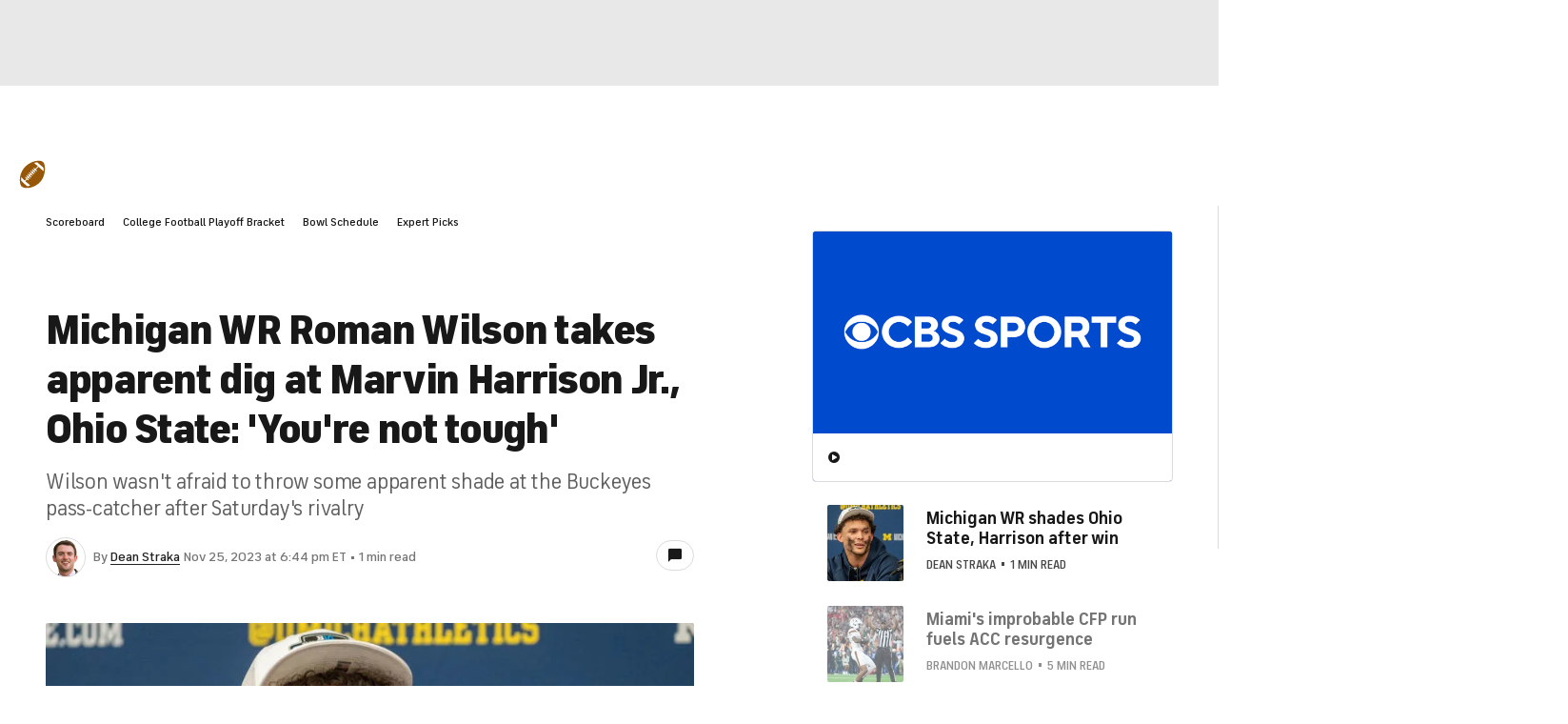

--- FILE ---
content_type: text/javascript; charset=UTF-8
request_url: https://imasdk.googleapis.com/js/sdkloader/ima3_dai.js
body_size: 183371
content:
(function(){var m,aa=typeof Object.create=="function"?Object.create:function(a){var b=function(){};b.prototype=a;return new b},ba=typeof Object.defineProperties=="function"?Object.defineProperty:function(a,b,c){if(a==Array.prototype||a==Object.prototype)return a;a[b]=c.value;return a},ea=function(a){a=["object"==typeof globalThis&&globalThis,a,"object"==typeof window&&window,"object"==typeof self&&self,"object"==typeof global&&global];for(var b=0;b<a.length;++b){var c=a[b];if(c&&c.Math==Math)return c}throw Error("Cannot find global object"); 
},ha=ea(this),ia=function(a,b){if(b)a:{var c=ha;a=a.split(".");for(var d=0;d<a.length-1;d++){var e=a[d];if(!(e in c))break a;c=c[e]}a=a[a.length-1];d=c[a];b=b(d);b!=d&&b!=null&&ba(c,a,{configurable:!0,writable:!0,value:b})}},ka=function(){function a(){function c(){}new c;Reflect.construct(c,[],function(){});return new c instanceof c}if(typeof Reflect!="undefined"&&Reflect.construct){if(a())return Reflect.construct;var b=Reflect.construct;return function(c,d,e){c=b(c,d);e&&Reflect.setPrototypeOf(c, 
e.prototype);return c}}return function(c,d,e){e===void 0&&(e=c);e=aa(e.prototype||Object.prototype);return Function.prototype.apply.call(c,e,d)||e}}(),la;if(typeof Object.setPrototypeOf=="function")la=Object.setPrototypeOf;else{var ma;a:{var na={a:!0},oa={};try{oa.__proto__=na;ma=oa.a;break a}catch(a){}ma=!1}la=ma?function(a,b){a.__proto__=b;if(a.__proto__!==b)throw new TypeError(a+" is not extensible");return a}:null} 
var pa=la,r=function(a,b){a.prototype=aa(b.prototype);a.prototype.constructor=a;if(pa)pa(a,b);else for(var c in b)if(c!="prototype")if(Object.defineProperties){var d=Object.getOwnPropertyDescriptor(b,c);d&&Object.defineProperty(a,c,d)}else a[c]=b[c];a.yb=b.prototype},qa=function(a){var b=0;return function(){return b<a.length?{done:!1,value:a[b++]}:{done:!0}}},u=function(a){var b=typeof Symbol!="undefined"&&Symbol.iterator&&a[Symbol.iterator];if(b)return b.call(a);if(typeof a.length=="number")return{next:qa(a)}; 
throw Error(String(a)+" is not an iterable or ArrayLike");},w=function(a){if(!(a instanceof Array)){a=u(a);for(var b,c=[];!(b=a.next()).done;)c.push(b.value);a=c}return a},sa=function(a){return ra(a,a)},ra=function(a,b){a.raw=b;Object.freeze&&(Object.freeze(a),Object.freeze(b));return a},ta=function(a,b){return Object.prototype.hasOwnProperty.call(a,b)},ua=typeof Object.assign=="function"?Object.assign:function(a,b){if(a==null)throw new TypeError("No nullish arg");a=Object(a);for(var c=1;c<arguments.length;c++){var d= 
arguments[c];if(d)for(var e in d)ta(d,e)&&(a[e]=d[e])}return a};ia("Object.assign",function(a){return a||ua});var va=function(){this.B=!1;this.o=null;this.j=void 0;this.g=1;this.G=this.l=0;this.A=null},wa=function(a){if(a.B)throw new TypeError("Generator is already running");a.B=!0};va.prototype.F=function(a){this.j=a};var xa=function(a,b){a.A={Mh:b,Ek:!0};a.g=a.l||a.G};va.prototype.return=function(a){this.A={return:a};this.g=this.G}; 
var y=function(a,b,c){a.g=c;return{value:b}},ya=function(a,b){a.g=b;a.l=0},za=function(a){a.l=0;var b=a.A.Mh;a.A=null;return b},Aa=function(a){this.g=new va;this.j=a},Fa=function(a,b){wa(a.g);var c=a.g.o;if(c)return Ba(a,"return"in c?c["return"]:function(d){return{value:d,done:!0}},b,a.g.return);a.g.return(b);return Ea(a)},Ba=function(a,b,c,d){try{var e=b.call(a.g.o,c);if(!(e instanceof Object))throw new TypeError("Iterator result "+e+" is not an object");if(!e.done)return a.g.B=!1,e;var f=e.value}catch(g){return a.g.o= 
null,xa(a.g,g),Ea(a)}a.g.o=null;d.call(a.g,f);return Ea(a)},Ea=function(a){for(;a.g.g;)try{var b=a.j(a.g);if(b)return a.g.B=!1,{value:b.value,done:!1}}catch(c){a.g.j=void 0,xa(a.g,c)}a.g.B=!1;if(a.g.A){b=a.g.A;a.g.A=null;if(b.Ek)throw b.Mh;return{value:b.return,done:!0}}return{value:void 0,done:!0}},Ga=function(a){this.next=function(b){wa(a.g);a.g.o?b=Ba(a,a.g.o.next,b,a.g.F):(a.g.F(b),b=Ea(a));return b};this.throw=function(b){wa(a.g);a.g.o?b=Ba(a,a.g.o["throw"],b,a.g.F):(xa(a.g,b),b=Ea(a));return b}; 
this.return=function(b){return Fa(a,b)};this[Symbol.iterator]=function(){return this}},Ha=function(a){function b(d){return a.next(d)}function c(d){return a.throw(d)}return new Promise(function(d,e){function f(g){g.done?d(g.value):Promise.resolve(g.value).then(b,c).then(f,e)}f(a.next())})},z=function(a){return Ha(new Ga(new Aa(a)))},Ia=function(){for(var a=Number(this),b=[],c=a;c<arguments.length;c++)b[c-a]=arguments[c];return b};ia("globalThis",function(a){return a||ha}); 
ia("Reflect",function(a){return a?a:{}});ia("Reflect.construct",function(){return ka});ia("Reflect.setPrototypeOf",function(a){return a?a:pa?function(b,c){try{return pa(b,c),!0}catch(d){return!1}}:null}); 
ia("Symbol",function(a){if(a)return a;var b=function(f,g){this.g=f;ba(this,"description",{configurable:!0,writable:!0,value:g})};b.prototype.toString=function(){return this.g};var c="jscomp_symbol_"+(Math.random()*1E9>>>0)+"_",d=0,e=function(f){if(this instanceof e)throw new TypeError("Symbol is not a constructor");return new b(c+(f||"")+"_"+d++,f)};return e}); 
ia("Symbol.iterator",function(a){if(a)return a;a=Symbol("Symbol.iterator");ba(Array.prototype,a,{configurable:!0,writable:!0,value:function(){return Ja(qa(this))}});return a});var Ja=function(a){a={next:a};a[Symbol.iterator]=function(){return this};return a}; 
ia("Promise",function(a){function b(){this.g=null}function c(g){return g instanceof e?g:new e(function(h){h(g)})}if(a)return a;b.prototype.j=function(g){if(this.g==null){this.g=[];var h=this;this.l(function(){h.A()})}this.g.push(g)};var d=ha.setTimeout;b.prototype.l=function(g){d(g,0)};b.prototype.A=function(){for(;this.g&&this.g.length;){var g=this.g;this.g=[];for(var h=0;h<g.length;++h){var k=g[h];g[h]=null;try{k()}catch(l){this.o(l)}}}this.g=null};b.prototype.o=function(g){this.l(function(){throw g; 
})};var e=function(g){this.g=0;this.l=void 0;this.j=[];this.F=!1;var h=this.A();try{g(h.resolve,h.reject)}catch(k){h.reject(k)}};e.prototype.A=function(){function g(l){return function(n){k||(k=!0,l.call(h,n))}}var h=this,k=!1;return{resolve:g(this.K),reject:g(this.o)}};e.prototype.K=function(g){if(g===this)this.o(new TypeError("A Promise cannot resolve to itself"));else if(g instanceof e)this.N(g);else{a:switch(typeof g){case "object":var h=g!=null;break a;case "function":h=!0;break a;default:h=!1}h? 
this.H(g):this.B(g)}};e.prototype.H=function(g){var h=void 0;try{h=g.then}catch(k){this.o(k);return}typeof h=="function"?this.P(h,g):this.B(g)};e.prototype.o=function(g){this.G(2,g)};e.prototype.B=function(g){this.G(1,g)};e.prototype.G=function(g,h){if(this.g!=0)throw Error("Cannot settle("+g+", "+h+"): Promise already settled in state"+this.g);this.g=g;this.l=h;this.g===2&&this.M();this.C()};e.prototype.M=function(){var g=this;d(function(){if(g.D()){var h=ha.console;typeof h!=="undefined"&&h.error(g.l)}}, 
1)};e.prototype.D=function(){if(this.F)return!1;var g=ha.CustomEvent,h=ha.Event,k=ha.dispatchEvent;if(typeof k==="undefined")return!0;typeof g==="function"?g=new g("unhandledrejection",{cancelable:!0}):typeof h==="function"?g=new h("unhandledrejection",{cancelable:!0}):(g=ha.document.createEvent("CustomEvent"),g.initCustomEvent("unhandledrejection",!1,!0,g));g.promise=this;g.reason=this.l;return k(g)};e.prototype.C=function(){if(this.j!=null){for(var g=0;g<this.j.length;++g)f.j(this.j[g]);this.j= 
null}};var f=new b;e.prototype.N=function(g){var h=this.A();g.te(h.resolve,h.reject)};e.prototype.P=function(g,h){var k=this.A();try{g.call(h,k.resolve,k.reject)}catch(l){k.reject(l)}};e.prototype.then=function(g,h){function k(q,v){return typeof q=="function"?function(t){try{l(q(t))}catch(x){n(x)}}:v}var l,n,p=new e(function(q,v){l=q;n=v});this.te(k(g,l),k(h,n));return p};e.prototype.catch=function(g){return this.then(void 0,g)};e.prototype.te=function(g,h){function k(){switch(l.g){case 1:g(l.l); 
break;case 2:h(l.l);break;default:throw Error("Unexpected state: "+l.g);}}var l=this;this.j==null?f.j(k):this.j.push(k);this.F=!0};e.resolve=c;e.reject=function(g){return new e(function(h,k){k(g)})};e.race=function(g){return new e(function(h,k){for(var l=u(g),n=l.next();!n.done;n=l.next())c(n.value).te(h,k)})};e.all=function(g){var h=u(g),k=h.next();return k.done?c([]):new e(function(l,n){function p(t){return function(x){q[t]=x;v--;v==0&&l(q)}}var q=[],v=0;do q.push(void 0),v++,c(k.value).te(p(q.length- 
1),n),k=h.next();while(!k.done)})};return e});ia("Object.setPrototypeOf",function(a){return a||pa});ia("Symbol.dispose",function(a){return a?a:Symbol("Symbol.dispose")});ia("Array.prototype.find",function(a){return a?a:function(b,c){a:{var d=this;d instanceof String&&(d=String(d));for(var e=d.length,f=0;f<e;f++){var g=d[f];if(b.call(c,g,f,d)){b=g;break a}}b=void 0}return b}}); 
ia("WeakMap",function(a){function b(){}function c(k){var l=typeof k;return l==="object"&&k!==null||l==="function"}function d(k){if(!ta(k,f)){var l=new b;ba(k,f,{value:l})}}function e(k){var l=Object[k];l&&(Object[k]=function(n){if(n instanceof b)return n;Object.isExtensible(n)&&d(n);return l(n)})}if(function(){if(!a||!Object.seal)return!1;try{var k=Object.seal({}),l=Object.seal({}),n=new a([[k,2],[l,3]]);if(n.get(k)!=2||n.get(l)!=3)return!1;n.delete(k);n.set(l,4);return!n.has(k)&&n.get(l)==4}catch(p){return!1}}())return a; 
var f="$jscomp_hidden_"+Math.random();e("freeze");e("preventExtensions");e("seal");var g=0,h=function(k){this.g=(g+=Math.random()+1).toString();if(k){k=u(k);for(var l;!(l=k.next()).done;)l=l.value,this.set(l[0],l[1])}};h.prototype.set=function(k,l){if(!c(k))throw Error("Invalid WeakMap key");d(k);if(!ta(k,f))throw Error("WeakMap key fail: "+k);k[f][this.g]=l;return this};h.prototype.get=function(k){return c(k)&&ta(k,f)?k[f][this.g]:void 0};h.prototype.has=function(k){return c(k)&&ta(k,f)&&ta(k[f], 
this.g)};h.prototype.delete=function(k){return c(k)&&ta(k,f)&&ta(k[f],this.g)?delete k[f][this.g]:!1};return h}); 
ia("Map",function(a){if(function(){if(!a||typeof a!="function"||!a.prototype.entries||typeof Object.seal!="function")return!1;try{var h=Object.seal({x:4}),k=new a(u([[h,"s"]]));if(k.get(h)!="s"||k.size!=1||k.get({x:4})||k.set({x:4},"t")!=k||k.size!=2)return!1;var l=k.entries(),n=l.next();if(n.done||n.value[0]!=h||n.value[1]!="s")return!1;n=l.next();return n.done||n.value[0].x!=4||n.value[1]!="t"||!l.next().done?!1:!0}catch(p){return!1}}())return a;var b=new WeakMap,c=function(h){this[0]={};this[1]= 
f();this.size=0;if(h){h=u(h);for(var k;!(k=h.next()).done;)k=k.value,this.set(k[0],k[1])}};c.prototype.set=function(h,k){h=h===0?0:h;var l=d(this,h);l.list||(l.list=this[0][l.id]=[]);l.entry?l.entry.value=k:(l.entry={next:this[1],Pb:this[1].Pb,head:this[1],key:h,value:k},l.list.push(l.entry),this[1].Pb.next=l.entry,this[1].Pb=l.entry,this.size++);return this};c.prototype.delete=function(h){h=d(this,h);return h.entry&&h.list?(h.list.splice(h.index,1),h.list.length||delete this[0][h.id],h.entry.Pb.next= 
h.entry.next,h.entry.next.Pb=h.entry.Pb,h.entry.head=null,this.size--,!0):!1};c.prototype.clear=function(){this[0]={};this[1]=this[1].Pb=f();this.size=0};c.prototype.has=function(h){return!!d(this,h).entry};c.prototype.get=function(h){return(h=d(this,h).entry)&&h.value};c.prototype.entries=function(){return e(this,function(h){return[h.key,h.value]})};c.prototype.keys=function(){return e(this,function(h){return h.key})};c.prototype.values=function(){return e(this,function(h){return h.value})};c.prototype.forEach= 
function(h,k){for(var l=this.entries(),n;!(n=l.next()).done;)n=n.value,h.call(k,n[1],n[0],this)};c.prototype[Symbol.iterator]=c.prototype.entries;var d=function(h,k){var l=k&&typeof k;l=="object"||l=="function"?b.has(k)?l=b.get(k):(l=""+ ++g,b.set(k,l)):l="p_"+k;var n=h[0][l];if(n&&ta(h[0],l))for(h=0;h<n.length;h++){var p=n[h];if(k!==k&&p.key!==p.key||k===p.key)return{id:l,list:n,index:h,entry:p}}return{id:l,list:n,index:-1,entry:void 0}},e=function(h,k){var l=h[1];return Ja(function(){if(l){for(;l.head!= 
h[1];)l=l.Pb;for(;l.next!=l.head;)return l=l.next,{done:!1,value:k(l)};l=null}return{done:!0,value:void 0}})},f=function(){var h={};return h.Pb=h.next=h.head=h},g=0;return c}); 
ia("Set",function(a){if(function(){if(!a||typeof a!="function"||!a.prototype.entries||typeof Object.seal!="function")return!1;try{var c=Object.seal({x:4}),d=new a(u([c]));if(!d.has(c)||d.size!=1||d.add(c)!=d||d.size!=1||d.add({x:4})!=d||d.size!=2)return!1;var e=d.entries(),f=e.next();if(f.done||f.value[0]!=c||f.value[1]!=c)return!1;f=e.next();return f.done||f.value[0]==c||f.value[0].x!=4||f.value[1]!=f.value[0]?!1:e.next().done}catch(g){return!1}}())return a;var b=function(c){this.g=new Map;if(c){c= 
u(c);for(var d;!(d=c.next()).done;)this.add(d.value)}this.size=this.g.size};b.prototype.add=function(c){c=c===0?0:c;this.g.set(c,c);this.size=this.g.size;return this};b.prototype.delete=function(c){c=this.g.delete(c);this.size=this.g.size;return c};b.prototype.clear=function(){this.g.clear();this.size=0};b.prototype.has=function(c){return this.g.has(c)};b.prototype.entries=function(){return this.g.entries()};b.prototype.values=function(){return this.g.values()};b.prototype.keys=b.prototype.values; 
b.prototype[Symbol.iterator]=b.prototype.values;b.prototype.forEach=function(c,d){var e=this;this.g.forEach(function(f){return c.call(d,f,f,e)})};return b});ia("Object.values",function(a){return a?a:function(b){var c=[],d;for(d in b)ta(b,d)&&c.push(b[d]);return c}});ia("Object.is",function(a){return a?a:function(b,c){return b===c?b!==0||1/b===1/c:b!==b&&c!==c}}); 
ia("Array.prototype.includes",function(a){return a?a:function(b,c){var d=this;d instanceof String&&(d=String(d));var e=d.length;c=c||0;for(c<0&&(c=Math.max(c+e,0));c<e;c++){var f=d[c];if(f===b||Object.is(f,b))return!0}return!1}});var Ka=function(a,b,c){if(a==null)throw new TypeError("The 'this' value for String.prototype."+c+" must not be null or undefined");if(b instanceof RegExp)throw new TypeError("First argument to String.prototype."+c+" must not be a regular expression");return a+""}; 
ia("String.prototype.includes",function(a){return a?a:function(b,c){return Ka(this,b,"includes").indexOf(b,c||0)!==-1}});ia("Array.from",function(a){return a?a:function(b,c,d){c=c!=null?c:function(h){return h};var e=[],f=typeof Symbol!="undefined"&&Symbol.iterator&&b[Symbol.iterator];if(typeof f=="function"){b=f.call(b);for(var g=0;!(f=b.next()).done;)e.push(c.call(d,f.value,g++))}else for(f=b.length,g=0;g<f;g++)e.push(c.call(d,b[g],g));return e}}); 
ia("Object.entries",function(a){return a?a:function(b){var c=[],d;for(d in b)ta(b,d)&&c.push([d,b[d]]);return c}});ia("Number.isFinite",function(a){return a?a:function(b){return typeof b!=="number"?!1:!isNaN(b)&&b!==Infinity&&b!==-Infinity}});ia("Number.MAX_SAFE_INTEGER",function(){return 9007199254740991});ia("Number.MIN_SAFE_INTEGER",function(){return-9007199254740991});ia("Number.isInteger",function(a){return a?a:function(b){return Number.isFinite(b)?b===Math.floor(b):!1}}); 
ia("Number.isSafeInteger",function(a){return a?a:function(b){return Number.isInteger(b)&&Math.abs(b)<=Number.MAX_SAFE_INTEGER}});ia("String.prototype.startsWith",function(a){return a?a:function(b,c){var d=Ka(this,b,"startsWith");b+="";var e=d.length,f=b.length;c=Math.max(0,Math.min(c|0,d.length));for(var g=0;g<f&&c<e;)if(d[c++]!=b[g++])return!1;return g>=f}}); 
ia("String.prototype.endsWith",function(a){return a?a:function(b,c){var d=Ka(this,b,"endsWith");b+="";c===void 0&&(c=d.length);c=Math.max(0,Math.min(c|0,d.length));for(var e=b.length;e>0&&c>0;)if(d[--c]!=b[--e])return!1;return e<=0}});var La=function(a,b){a instanceof String&&(a+="");var c=0,d=!1,e={next:function(){if(!d&&c<a.length){var f=c++;return{value:b(f,a[f]),done:!1}}d=!0;return{done:!0,value:void 0}}};e[Symbol.iterator]=function(){return e};return e}; 
ia("Array.prototype.entries",function(a){return a?a:function(){return La(this,function(b,c){return[b,c]})}});ia("Math.trunc",function(a){return a?a:function(b){b=Number(b);if(isNaN(b)||b===Infinity||b===-Infinity||b===0)return b;var c=Math.floor(Math.abs(b));return b<0?-c:c}});ia("Number.isNaN",function(a){return a?a:function(b){return typeof b==="number"&&isNaN(b)}});ia("Array.prototype.keys",function(a){return a?a:function(){return La(this,function(b){return b})}}); 
ia("Array.prototype.values",function(a){return a?a:function(){return La(this,function(b,c){return c})}});ia("Object.fromEntries",function(a){return a?a:function(b){var c={};if(!(Symbol.iterator in b))throw new TypeError(""+b+" is not iterable");b=b[Symbol.iterator].call(b);for(var d=b.next();!d.done;d=b.next()){d=d.value;if(Object(d)!==d)throw new TypeError("iterable for fromEntries should yield objects");c[d[0]]=d[1]}return c}}); 
ia("String.prototype.repeat",function(a){return a?a:function(b){var c=Ka(this,null,"repeat");if(b<0||b>1342177279)throw new RangeError("Invalid count value");b|=0;for(var d="";b;)if(b&1&&(d+=c),b>>>=1)c+=c;return d}});ia("String.prototype.padStart",function(a){return a?a:function(b,c){var d=Ka(this,null,"padStart");b-=d.length;c=c!==void 0?String(c):" ";return(b>0&&c?c.repeat(Math.ceil(b/c.length)).substring(0,b):"")+d}}); 
ia("Promise.allSettled",function(a){function b(d){return{status:"fulfilled",value:d}}function c(d){return{status:"rejected",reason:d}}return a?a:function(d){var e=this;d=Array.from(d,function(f){return e.resolve(f).then(b,c)});return e.all(d)}});ia("Math.imul",function(a){return a?a:function(b,c){b=Number(b);c=Number(c);var d=b&65535,e=c&65535;return d*e+((b>>>16&65535)*e+d*(c>>>16&65535)<<16>>>0)|0}});ia("Math.sign",function(a){return a?a:function(b){b=Number(b);return b===0||isNaN(b)?b:b>0?1:-1}}); 
ia("Array.prototype.flatMap",function(a){return a?a:function(b,c){var d=[];Array.prototype.forEach.call(this,function(e,f){e=b.call(c,e,f,this);Array.isArray(e)?d.push.apply(d,e):d.push(e)});return d}});/* 
 
 Copyright The Closure Library Authors. 
 SPDX-License-Identifier: Apache-2.0 
*/ 
var Ma=Ma||{},B=this||self,Oa=function(a,b){var c=Na("CLOSURE_FLAGS");a=c&&c[a];return a!=null?a:b},Na=function(a,b){a=a.split(".");b=b||B;for(var c=0;c<a.length;c++)if(b=b[a[c]],b==null)return null;return b},Pa=function(a){var b=typeof a;return b!="object"?b:a?Array.isArray(a)?"array":b:"null"},Qa=function(a){var b=Pa(a);return b=="array"||b=="object"&&typeof a.length=="number"},Ra=function(a){var b=typeof a;return b=="object"&&a!=null||b=="function"},Ua=function(a){return Object.prototype.hasOwnProperty.call(a, 
Sa)&&a[Sa]||(a[Sa]=++Ta)},Va=function(a){a!==null&&"removeAttribute"in a&&a.removeAttribute(Sa);try{delete a[Sa]}catch(b){}},Sa="closure_uid_"+(Math.random()*1E9>>>0),Ta=0,Wa=function(a,b,c){return a.call.apply(a.bind,arguments)},Xa=function(a,b,c){if(!a)throw Error();if(arguments.length>2){var d=Array.prototype.slice.call(arguments,2);return function(){var e=Array.prototype.slice.call(arguments);Array.prototype.unshift.apply(e,d);return a.apply(b,e)}}return function(){return a.apply(b,arguments)}}, 
Ya=function(a,b,c){Ya=Function.prototype.bind&&Function.prototype.bind.toString().indexOf("native code")!=-1?Wa:Xa;return Ya.apply(null,arguments)},$a=function(a,b){var c=Array.prototype.slice.call(arguments,1);return function(){var d=c.slice();d.push.apply(d,arguments);return a.apply(this,d)}},ab=function(){return Date.now()},C=function(a,b){a=a.split(".");for(var c=B,d;a.length&&(d=a.shift());)a.length||b===void 0?c[d]&&c[d]!==Object.prototype[d]?c=c[d]:c=c[d]={}:c[d]=b},bb=function(a){return a}, 
cb=function(a,b){function c(){}c.prototype=b.prototype;a.yb=b.prototype;a.prototype=new c;a.prototype.constructor=a;a.In=function(d,e,f){for(var g=Array(arguments.length-2),h=2;h<arguments.length;h++)g[h-2]=arguments[h];return b.prototype[e].apply(d,g)}};function db(a,b){if(Error.captureStackTrace)Error.captureStackTrace(this,db);else{var c=Error().stack;c&&(this.stack=c)}a&&(this.message=String(a));b!==void 0&&(this.cause=b)}cb(db,Error);db.prototype.name="CustomError";var eb;function fb(){throw Error("Invalid UTF8");}function gb(a,b){b=String.fromCharCode.apply(null,b);return a==null?b:a+b}var ib=void 0,jb,kb=typeof TextDecoder!=="undefined",lb,nb=typeof String.prototype.isWellFormed==="function",ob=typeof TextEncoder!=="undefined";function pb(a){B.setTimeout(function(){throw a;},0)};function qb(a){for(var b=[],c=0,d=0;d<a.length;d++){var e=a.charCodeAt(d);e>255&&(b[c++]=e&255,e>>=8);b[c++]=e}return b}function rb(a){return Array.prototype.map.call(a,function(b){b=b.toString(16);return b.length>1?b:"0"+b}).join("")};function D(a){return/^[\s\xa0]*$/.test(a)}var sb=String.prototype.trim?function(a){return a.trim()}:function(a){return/^[\s\xa0]*([\s\S]*?)[\s\xa0]*$/.exec(a)[1]},tb=/&/g,ub=/</g,vb=/>/g,wb=/"/g,xb=/'/g,yb=/\x00/g,zb=/[\x00&<>"']/;function Ab(a,b){return a.indexOf(b)!=-1}function Fb(a,b){return Ab(a.toLowerCase(),b.toLowerCase())} 
function Gb(a,b){var c=0;a=sb(String(a)).split(".");b=sb(String(b)).split(".");for(var d=Math.max(a.length,b.length),e=0;c==0&&e<d;e++){var f=a[e]||"",g=b[e]||"";do{f=/(\d*)(\D*)(.*)/.exec(f)||["","","",""];g=/(\d*)(\D*)(.*)/.exec(g)||["","","",""];if(f[0].length==0&&g[0].length==0)break;c=Hb(f[1].length==0?0:parseInt(f[1],10),g[1].length==0?0:parseInt(g[1],10))||Hb(f[2].length==0,g[2].length==0)||Hb(f[2],g[2]);f=f[3];g=g[3]}while(c==0)}return c}function Hb(a,b){return a<b?-1:a>b?1:0};var Ib=Oa(610401301,!1),Jb=Oa(1331761403,!1),Kb=Oa(748402147,!0),Lb=Oa(824648567,!0),Mb=Oa(824656860,Oa(1,!0));function Nb(){var a=B.navigator;return a&&(a=a.userAgent)?a:""}var Ob,Pb=B.navigator;Ob=Pb?Pb.userAgentData||null:null;function Qb(a){if(!Ib||!Ob)return!1;for(var b=0;b<Ob.brands.length;b++){var c=Ob.brands[b].brand;if(c&&Ab(c,a))return!0}return!1}function E(a){return Ab(Nb(),a)};function Rb(){return Ib?!!Ob&&Ob.brands.length>0:!1}function Sb(){return Rb()?!1:E("Trident")||E("MSIE")}function Tb(){return E("Firefox")||E("FxiOS")}function Ub(){return E("Safari")&&!(Vb()||(Rb()?0:E("Coast"))||(Rb()?0:E("Opera"))||(Rb()?0:E("Edge"))||(Rb()?Qb("Microsoft Edge"):E("Edg/"))||(Rb()?Qb("Opera"):E("OPR"))||Tb()||E("Silk")||E("Android"))}function Vb(){return Rb()?Qb("Chromium"):(E("Chrome")||E("CriOS"))&&!(Rb()?0:E("Edge"))||E("Silk")};function Wb(){return Ib&&Ob&&Ob.platform?Ob.platform==="Android":E("Android")}function Xb(){return E("iPhone")&&!E("iPod")&&!E("iPad")}function Yb(){return Xb()||E("iPad")||E("iPod")};var Zb=Array.prototype.indexOf?function(a,b){return Array.prototype.indexOf.call(a,b,void 0)}:function(a,b){if(typeof a==="string")return typeof b!=="string"||b.length!=1?-1:a.indexOf(b,0);for(var c=0;c<a.length;c++)if(c in a&&a[c]===b)return c;return-1},$b=Array.prototype.lastIndexOf?function(a,b){return Array.prototype.lastIndexOf.call(a,b,a.length-1)}:function(a,b){var c=a.length-1;c<0&&(c=Math.max(0,a.length+c));if(typeof a==="string")return typeof b!=="string"||b.length!=1?-1:a.lastIndexOf(b, 
c);for(;c>=0;c--)if(c in a&&a[c]===b)return c;return-1},ac=Array.prototype.forEach?function(a,b){Array.prototype.forEach.call(a,b,void 0)}:function(a,b){for(var c=a.length,d=typeof a==="string"?a.split(""):a,e=0;e<c;e++)e in d&&b.call(void 0,d[e],e,a)};function bc(a,b){for(var c=typeof a==="string"?a.split(""):a,d=a.length-1;d>=0;--d)d in c&&b.call(void 0,c[d],d,a)} 
var cc=Array.prototype.filter?function(a,b){return Array.prototype.filter.call(a,b,void 0)}:function(a,b){for(var c=a.length,d=[],e=0,f=typeof a==="string"?a.split(""):a,g=0;g<c;g++)if(g in f){var h=f[g];b.call(void 0,h,g,a)&&(d[e++]=h)}return d},dc=Array.prototype.map?function(a,b){return Array.prototype.map.call(a,b,void 0)}:function(a,b){for(var c=a.length,d=Array(c),e=typeof a==="string"?a.split(""):a,f=0;f<c;f++)f in e&&(d[f]=b.call(void 0,e[f],f,a));return d},jc=Array.prototype.reduce?function(a, 
b,c){return Array.prototype.reduce.call(a,b,c)}:function(a,b,c){var d=c;ac(a,function(e,f){d=b.call(void 0,d,e,f,a)});return d},kc=Array.prototype.some?function(a,b){return Array.prototype.some.call(a,b,void 0)}:function(a,b){for(var c=a.length,d=typeof a==="string"?a.split(""):a,e=0;e<c;e++)if(e in d&&b.call(void 0,d[e],e,a))return!0;return!1};function lc(a,b){b=mc(a,b);return b<0?null:typeof a==="string"?a.charAt(b):a[b]} 
function mc(a,b){for(var c=a.length,d=typeof a==="string"?a.split(""):a,e=0;e<c;e++)if(e in d&&b.call(void 0,d[e],e,a))return e;return-1}function nc(a,b){b=oc(a,b);return b<0?null:typeof a==="string"?a.charAt(b):a[b]}function oc(a,b){for(var c=typeof a==="string"?a.split(""):a,d=a.length-1;d>=0;d--)if(d in c&&b.call(void 0,c[d],d,a))return d;return-1}function pc(a,b){return Zb(a,b)>=0}function qc(a,b){b=Zb(a,b);var c;(c=b>=0)&&rc(a,b);return c} 
function rc(a,b){return Array.prototype.splice.call(a,b,1).length==1}function sc(a,b){var c=0;bc(a,function(d,e){b.call(void 0,d,e,a)&&rc(a,e)&&c++})}function wc(a){return Array.prototype.concat.apply([],arguments)}function xc(a){var b=a.length;if(b>0){for(var c=Array(b),d=0;d<b;d++)c[d]=a[d];return c}return[]}function yc(a){for(var b=0,c=0,d={};c<a.length;){var e=a[c++],f=Ra(e)?"o"+Ua(e):(typeof e).charAt(0)+e;Object.prototype.hasOwnProperty.call(d,f)||(d[f]=!0,a[b++]=e)}a.length=b} 
function zc(a,b){a.sort(b||Ac)}function Ac(a,b){return a>b?1:a<b?-1:0}function Bc(a,b){for(var c=[],d=0;d<b;d++)c[d]=a;return c};var Cc=function(a){Cc[" "](a);return a};Cc[" "]=function(){};var Dc=function(a,b){try{return Cc(a[b]),!0}catch(c){}return!1};var Ec=Sb(),Fc=E("Gecko")&&!(Fb(Nb(),"WebKit")&&!E("Edge"))&&!(E("Trident")||E("MSIE"))&&!E("Edge"),Gc=Fb(Nb(),"WebKit")&&!E("Edge"),Hc=Ib&&Ob&&Ob.platform?Ob.platform==="macOS":E("Macintosh"),Jc=Wb(),Kc=Xb(),Lc=E("iPad"),Mc=E("iPod"),Nc=Yb();var Oc=Tb(),Pc=E("Android")&&!(Vb()||Tb()||(Rb()?0:E("Opera"))||E("Silk")),Qc=Ub()&&!Yb();var Rc={},Sc=null,Tc=Fc||Gc||!Qc&&typeof B.atob=="function";function Uc(a,b){b===void 0&&(b=0);Vc();b=Rc[b];for(var c=Array(Math.floor(a.length/3)),d=b[64]||"",e=0,f=0;e<a.length-2;e+=3){var g=a[e],h=a[e+1],k=a[e+2],l=b[g>>2];g=b[(g&3)<<4|h>>4];h=b[(h&15)<<2|k>>6];k=b[k&63];c[f++]=""+l+g+h+k}l=0;k=d;switch(a.length-e){case 2:l=a[e+1],k=b[(l&15)<<2]||d;case 1:a=a[e],c[f]=""+b[a>>2]+b[(a&3)<<4|l>>4]+k+d}return c.join("")} 
function Wc(a){if(Tc)return B.atob(a);var b="";Xc(a,function(c){b+=String.fromCharCode(c)});return b}function Yc(a){var b=[];Xc(a,function(c){b.push(c)});return b}function Zc(a){var b=a.length,c=b*3/4;c%3?c=Math.floor(c):Ab("=.",a[b-1])&&(c=Ab("=.",a[b-2])?c-2:c-1);var d=new Uint8Array(c),e=0;Xc(a,function(f){d[e++]=f});return e!==c?d.subarray(0,e):d} 
function Xc(a,b){function c(k){for(;d<a.length;){var l=a.charAt(d++),n=Sc[l];if(n!=null)return n;if(!D(l))throw Error("Unknown base64 encoding at char: "+l);}return k}Vc();for(var d=0;;){var e=c(-1),f=c(0),g=c(64),h=c(64);if(h===64&&e===-1)break;b(e<<2|f>>4);g!=64&&(b(f<<4&240|g>>2),h!=64&&b(g<<6&192|h))}} 
function Vc(){if(!Sc){Sc={};for(var a="ABCDEFGHIJKLMNOPQRSTUVWXYZabcdefghijklmnopqrstuvwxyz0123456789".split(""),b=["+/=","+/","-_=","-_.","-_"],c=0;c<5;c++){var d=a.concat(b[c].split(""));Rc[c]=d;for(var e=0;e<d.length;e++){var f=d[e];Sc[f]===void 0&&(Sc[f]=e)}}}};var $c=typeof Uint8Array!=="undefined",ad=!Ec&&typeof btoa==="function",fd=/[-_.]/g,gd={"-":"+",_:"/",".":"="};function hd(a){return gd[a]||""}function id(a){if(!ad)return Zc(a);a=fd.test(a)?a.replace(fd,hd):a;a=atob(a);for(var b=new Uint8Array(a.length),c=0;c<a.length;c++)b[c]=a.charCodeAt(c);return b}var jd={};var ld=function(a,b){kd(b);this.g=a;if(a!=null&&a.length===0)throw Error("ByteString should be constructed with non-empty values");},nd=function(){return md||(md=new ld(null,jd))};ld.prototype.isEmpty=function(){return this.g==null};var od=function(a){kd(jd);var b=a.g;b=b==null||$c&&b!=null&&b instanceof Uint8Array?b:typeof b==="string"?id(b):null;return b==null?b:a.g=b},md;function kd(a){if(a!==jd)throw Error("illegal external caller");};function pd(a,b){a.__closure__error__context__984382||(a.__closure__error__context__984382={});a.__closure__error__context__984382.severity=b};var qd=void 0;function rd(a){a=Error(a);pd(a,"warning");return a}function sd(a,b){if(a!=null){var c;var d=(c=qd)!=null?c:qd={};c=d[a]||0;c>=b||(d[a]=c+1,a=Error(),pd(a,"incident"),pb(a))}};function td(){return typeof BigInt==="function"};var ud=typeof Symbol==="function"&&typeof Symbol()==="symbol";function vd(a,b,c){return typeof Symbol==="function"&&typeof Symbol()==="symbol"?(c===void 0?0:c)&&Symbol.for&&a?Symbol.for(a):a!=null?Symbol(a):Symbol():b}var wd=vd("jas",void 0,!0),xd=vd(void 0,"0di"),yd=vd(void 0,"1oa"),zd=vd(void 0,Symbol()),Ad=vd(void 0,"0ubs"),Bd=vd(void 0,"0ubsb"),Cd=vd(void 0,"0actk"),Dd=vd("m_m","Vn",!0);var Ed={Ck:{value:0,configurable:!0,writable:!0,enumerable:!1}},Fd=Object.defineProperties,F=ud?wd:"Ck",Gd,Hd=[];Pd(Hd,7);Gd=Object.freeze(Hd);function Qd(a,b){ud||F in a||Fd(a,Ed);a[F]|=b}function Pd(a,b){ud||F in a||Fd(a,Ed);a[F]=b}function Rd(a){if(4&a)return 512&a?512:1024&a?1024:0}function Sd(a){Qd(a,34);return a}function Td(a){Qd(a,8192);return a}function Ud(a){Qd(a,32);return a};var Vd={};function Wd(a,b){return b===void 0?a.g!==Xd&&!!(2&(a.I[F]|0)):!!(2&b)&&a.g!==Xd}var Xd={};function Yd(a,b){if(a!=null)if(typeof a==="string")a=a?new ld(a,jd):nd();else if(a.constructor!==ld)if($c&&a!=null&&a instanceof Uint8Array)a=a.length?new ld(new Uint8Array(a),jd):nd();else{if(!b)throw Error();a=void 0}return a}var Zd=function(a,b,c){this.g=a;this.j=b;this.l=c};Zd.prototype.next=function(){var a=this.g.next();a.done||(a.value=this.j.call(this.l,a.value));return a}; 
Zd.prototype[Symbol.iterator]=function(){return this};var $d=Object.freeze({}),ae=Object.freeze({});function be(a,b,c){var d=b&128?0:-1,e=a.length,f;if(f=!!e)f=a[e-1],f=f!=null&&typeof f==="object"&&f.constructor===Object;var g=e+(f?-1:0);for(b=b&128?1:0;b<g;b++)c(b-d,a[b]);if(f){a=a[e-1];for(var h in a)!isNaN(h)&&c(+h,a[h])}}var ce={};function de(a){a.Qn=!0;return a};var ee=de(function(a){return typeof a==="number"}),fe=de(function(a){return typeof a==="string"}),ge=de(function(a){return typeof a==="boolean"}),he=de(function(a){return!!a&&(typeof a==="object"||typeof a==="function")});function ie(){return je(de(function(a,b){return a===void 0?!0:fe(a,b)}))}function je(a){a.Fk=!0;return a};var ke=typeof B.BigInt==="function"&&typeof B.BigInt(0)==="bigint";function le(a){var b=a;if(fe(b)){if(!/^\s*(?:-?[1-9]\d*|0)?\s*$/.test(b))throw Error(String(b));}else if(ee(b)&&!Number.isSafeInteger(b))throw Error(String(b));return ke?BigInt(a):a=ge(a)?a?"1":"0":fe(a)?a.trim()||"0":String(a)}var re=de(function(a){return ke?a>=me&&a<=ne:a[0]==="-"?oe(a,pe):oe(a,qe)}),pe=Number.MIN_SAFE_INTEGER.toString(),me=ke?BigInt(Number.MIN_SAFE_INTEGER):void 0,qe=Number.MAX_SAFE_INTEGER.toString(),ne=ke?BigInt(Number.MAX_SAFE_INTEGER):void 0; 
function oe(a,b){if(a.length>b.length)return!1;if(a.length<b.length||a===b)return!0;for(var c=0;c<a.length;c++){var d=a[c],e=b[c];if(d>e)return!1;if(d<e)return!0}};var se=typeof Uint8Array.prototype.slice==="function",te=0,ue=0,ve;function Ne(a){var b=a>>>0;te=b;ue=(a-b)/4294967296>>>0}function Oe(a){if(a<0){Ne(0-a);var b=u(Pe(te,ue));a=b.next().value;b=b.next().value;te=a>>>0;ue=b>>>0}else Ne(a)}function Qe(a,b){var c=b*4294967296+(a>>>0);return Number.isSafeInteger(c)?c:Re(a,b)}function Se(a,b){return le(td()?BigInt.asUintN(64,(BigInt(b>>>0)<<BigInt(32))+BigInt(a>>>0)):Re(a,b))} 
function Te(a,b){var c=b&2147483648;c&&(a=~a+1>>>0,b=~b>>>0,a==0&&(b=b+1>>>0));a=Qe(a,b);return typeof a==="number"?c?-a:a:c?"-"+a:a}function Ue(a,b){return td()?le(BigInt.asIntN(64,(BigInt.asUintN(32,BigInt(b))<<BigInt(32))+BigInt.asUintN(32,BigInt(a)))):le(Ve(a,b))} 
function Re(a,b){b>>>=0;a>>>=0;if(b<=2097151)var c=""+(4294967296*b+a);else td()?c=""+(BigInt(b)<<BigInt(32)|BigInt(a)):(c=(a>>>24|b<<8)&16777215,b=b>>16&65535,a=(a&16777215)+c*6777216+b*6710656,c+=b*8147497,b*=2,a>=1E7&&(c+=a/1E7>>>0,a%=1E7),c>=1E7&&(b+=c/1E7>>>0,c%=1E7),c=b+We(c)+We(a));return c}function We(a){a=String(a);return"0000000".slice(a.length)+a} 
function Ve(a,b){b&2147483648?td()?a=""+(BigInt(b|0)<<BigInt(32)|BigInt(a>>>0)):(b=u(Pe(a,b)),a=b.next().value,b=b.next().value,a="-"+Re(a,b)):a=Re(a,b);return a} 
function Xe(a){if(a.length<16)Oe(Number(a));else if(td())a=BigInt(a),te=Number(a&BigInt(4294967295))>>>0,ue=Number(a>>BigInt(32)&BigInt(4294967295));else{var b=+(a[0]==="-");ue=te=0;for(var c=a.length,d=0+b,e=(c-b)%6+b;e<=c;d=e,e+=6)d=Number(a.slice(d,e)),ue*=1E6,te=te*1E6+d,te>=4294967296&&(ue+=Math.trunc(te/4294967296),ue>>>=0,te>>>=0);b&&(b=u(Pe(te,ue)),a=b.next().value,b=b.next().value,te=a,ue=b)}}function Pe(a,b){b=~b;a?a=~a+1:b+=1;return[a,b]};function Ye(a){return Array.prototype.slice.call(a)};var Ze=typeof BigInt==="function"?BigInt.asIntN:void 0,$e=typeof BigInt==="function"?BigInt.asUintN:void 0,af=Number.isSafeInteger,bf=Number.isFinite,cf=Math.trunc;function df(a){if(a==null||typeof a==="number")return a;if(a==="NaN"||a==="Infinity"||a==="-Infinity")return Number(a)}function ef(a){if(typeof a!=="boolean")throw Error("Expected boolean but got "+Pa(a)+": "+a);return a}function ff(a){if(a==null||typeof a==="boolean")return a;if(typeof a==="number")return!!a}var gf=/^-?([1-9][0-9]*|0)(\.[0-9]+)?$/; 
function hf(a){switch(typeof a){case "bigint":return!0;case "number":return bf(a);case "string":return gf.test(a);default:return!1}}function jf(a){if(!bf(a))throw rd("enum");return a|0}function kf(a){return a==null?a:bf(a)?a|0:void 0}function lf(a){if(typeof a!=="number")throw rd("int32");if(!bf(a))throw rd("int32");return a|0}function mf(a){if(a==null)return a;if(typeof a==="string"&&a)a=+a;else if(typeof a!=="number")return;return bf(a)?a|0:void 0} 
function nf(a){if(a==null)return a;if(typeof a==="string"&&a)a=+a;else if(typeof a!=="number")return;return bf(a)?a>>>0:void 0} 
function of(a){var b=void 0;b!=null||(b=Mb?1024:0);if(!hf(a))throw rd("int64");var c=typeof a;switch(b){case 512:switch(c){case "string":return pf(a);case "bigint":return String(Ze(64,a));default:return qf(a)}case 1024:switch(c){case "string":return rf(a);case "bigint":return le(Ze(64,a));default:return sf(a)}case 0:switch(c){case "string":return pf(a);case "bigint":return le(Ze(64,a));default:return tf(a)}default:throw Error("Unknown format requested type for int64");}} 
function uf(a){var b=a.length;if(a[0]==="-"?b<20||b===20&&a<="-9223372036854775808":b<19||b===19&&a<="9223372036854775807")return a;Xe(a);return Ve(te,ue)}function tf(a){a=cf(a);af(a)||(Oe(a),a=Te(te,ue));return a}function qf(a){a=cf(a);af(a)?a=String(a):(Oe(a),a=Ve(te,ue));return a}function pf(a){var b=cf(Number(a));if(af(b))return String(b);b=a.indexOf(".");b!==-1&&(a=a.substring(0,b));return uf(a)} 
function rf(a){var b=cf(Number(a));if(af(b))return le(b);b=a.indexOf(".");b!==-1&&(a=a.substring(0,b));return td()?le(Ze(64,BigInt(a))):le(uf(a))}function sf(a){return af(a)?le(tf(a)):le(qf(a))}function vf(a){if(a==null)return a;if(typeof a==="bigint")return re(a)?a=Number(a):(a=Ze(64,a),a=re(a)?Number(a):String(a)),a;if(hf(a))return typeof a==="number"?tf(a):pf(a)}function wf(a){var b=typeof a;if(a==null)return a;if(b==="bigint")return le(Ze(64,a));if(hf(a))return b==="string"?rf(a):sf(a)} 
function xf(a){if(a==null)return a;var b=typeof a;if(b==="bigint")return String(Ze(64,a));if(hf(a)){if(b==="string")return pf(a);if(b==="number")return tf(a)}} 
function yf(a){if(a==null)return a;var b=typeof a;if(b==="bigint")return String($e(64,a));if(hf(a)){if(b==="string")return b=cf(Number(a)),af(b)&&b>=0?a=String(b):(b=a.indexOf("."),b!==-1&&(a=a.substring(0,b)),a[0]==="-"?b=!1:(b=a.length,b=b<20?!0:b===20&&a<="18446744073709551615"),b||(Xe(a),a=Re(te,ue))),a;if(b==="number")return a=cf(a),a>=0&&af(a)||(Oe(a),a=Qe(te,ue)),a}}function zf(a){if(typeof a!=="string")throw Error();return a} 
function Ff(a){if(a!=null&&typeof a!=="string")throw Error();return a}function Gf(a){return a==null||typeof a==="string"?a:void 0}function Hf(a,b,c,d){if(a!=null&&a[Dd]===Vd)return a;if(!Array.isArray(a))return c?d&2?b[xd]||(b[xd]=If(b)):new b:void 0;c=a[F]|0;d=c|d&32|d&2;d!==c&&Pd(a,d);return new b(a)}function If(a){a=new a;Sd(a.I);return a}function Jf(a,b,c){if(b)return ef(a);var d;return(d=ff(a))!=null?d:c?!1:void 0} 
function Kf(a,b,c){if(b)return zf(a);var d;return(d=Gf(a))!=null?d:c?"":void 0};function Lf(a){return a};var Mf={},Nf=function(){try{var a=function(){return ka(Map,[],this.constructor)};r(a,Map);Cc(new a);return!1}catch(b){return!0}}(),Of=function(){this.g=new Map};m=Of.prototype;m.get=function(a){return this.g.get(a)};m.set=function(a,b){this.g.set(a,b);this.size=this.g.size;return this};m.delete=function(a){a=this.g.delete(a);this.size=this.g.size;return a};m.clear=function(){this.g.clear();this.size=this.g.size};m.has=function(a){return this.g.has(a)};m.entries=function(){return this.g.entries()}; 
m.keys=function(){return this.g.keys()};m.values=function(){return this.g.values()};m.forEach=function(a,b){return this.g.forEach(a,b)};Of.prototype[Symbol.iterator]=function(){return this.entries()};var Pf=function(){if(Nf)return Object.setPrototypeOf(Of.prototype,Map.prototype),Object.defineProperties(Of.prototype,{size:{value:0,configurable:!0,enumerable:!0,writable:!0}}),Of;var a=function(){return ka(Map,[],this.constructor)};r(a,Map);return a}();function Qf(a){return a} 
var Sf=function(a,b,c,d){c=c===void 0?Qf:c;d=d===void 0?Qf:d;var e=Pf.call(this)||this;e.Yc=a[F]|0;e.Uc=b;e.Se=c;e.Fi=e.Uc?Rf:d;for(var f=0;f<a.length;f++){var g=a[f],h=c(g[0],!1,!0),k=g[1];b?k===void 0&&(k=null):k=d(g[1],!1,!0,void 0,void 0,e.Yc);Pf.prototype.set.call(e,h,k)}return e};r(Sf,Pf);var Tf=function(a){if(a.Yc&2)throw Error("Cannot mutate an immutable Map");},Uf=function(a,b){return Td(Array.from(Pf.prototype.entries.call(a),b))};m=Sf.prototype;m.clear=function(){Tf(this);Pf.prototype.clear.call(this)}; 
m.delete=function(a){Tf(this);return Pf.prototype.delete.call(this,this.Se(a,!0,!1))};m.entries=function(){if(this.Uc){var a=Pf.prototype.keys.call(this);a=new Zd(a,Vf,this)}else a=Pf.prototype.entries.call(this);return a};m.values=function(){if(this.Uc){var a=Pf.prototype.keys.call(this);a=new Zd(a,Sf.prototype.get,this)}else a=Pf.prototype.values.call(this);return a}; 
m.forEach=function(a,b){this.Uc?Pf.prototype.forEach.call(this,function(c,d,e){a.call(b,e.get(d),d,e)}):Pf.prototype.forEach.call(this,a,b)};m.set=function(a,b){Tf(this);a=this.Se(a,!0,!1);return a==null?this:b==null?(Pf.prototype.delete.call(this,a),this):Pf.prototype.set.call(this,a,this.Fi(b,!0,!0,this.Uc,!1,this.Yc))};m.has=function(a){return Pf.prototype.has.call(this,this.Se(a,!1,!1))}; 
m.get=function(a){a=this.Se(a,!1,!1);var b=Pf.prototype.get.call(this,a);if(b!==void 0){var c=this.Uc;return c?(c=this.Fi(b,!1,!0,c,this.Kn,this.Yc),c!==b&&Pf.prototype.set.call(this,a,c),c):b}};Sf.prototype[Symbol.iterator]=function(){return this.entries()};Sf.prototype.toJSON=void 0;function Rf(a,b,c,d,e,f){a=Hf(a,d,c,f);e&&(a=Wf(a));return a}function Vf(a){return[a,this.get(a)]}var Xf;function Yf(){return Xf||(Xf=new Sf(Sd([]),void 0,void 0,void 0,Mf))};function Zf(a){var b=bb(zd);return b?a[b]:void 0}var $f=function(){},ag=function(a,b){for(var c in a)!isNaN(c)&&b(a,+c,a[c])},bg=function(a){var b=new $f;ag(a,function(c,d,e){b[d]=Ye(e)});b.g=a.g;return b};function cg(a,b){b<100||sd(Ad,1)};function dg(a,b,c,d){var e=d!==void 0;d=!!d;var f=bb(zd),g;!e&&ud&&f&&(g=a[f])&&ag(g,cg);f=[];var h=a.length;g=4294967295;var k=!1,l=!!(b&64),n=l?b&128?0:-1:void 0;if(!(b&1)){var p=h&&a[h-1];p!=null&&typeof p==="object"&&p.constructor===Object?(h--,g=h):p=void 0;if(l&&!(b&128)&&!e){k=!0;var q;g=((q=eg)!=null?q:Lf)(g-n,n,a,p,void 0)+n}}b=void 0;for(q=0;q<h;q++){var v=a[q];if(v!=null&&(v=c(v,d))!=null)if(l&&q>=g){var t=q-n,x=void 0;((x=b)!=null?x:b={})[t]=v}else f[q]=v}if(p)for(var A in p)h=p[A],h!= 
null&&(h=c(h,d))!=null&&(q=+A,v=void 0,l&&!Number.isNaN(q)&&(v=q+n)<g?f[v]=h:(q=void 0,((q=b)!=null?q:b={})[A]=h));b&&(k?f.push(b):f[g]=b);e&&bb(zd)&&(a=Zf(a))&&a instanceof $f&&(f[zd]=bg(a));return f}function fg(a){a[0]=gg(a[0]);a[1]=gg(a[1]);return a} 
function gg(a){switch(typeof a){case "number":return Number.isFinite(a)?a:""+a;case "bigint":return re(a)?Number(a):""+a;case "boolean":return a?1:0;case "object":if(Array.isArray(a)){var b=a[F]|0;return a.length===0&&b&1?void 0:dg(a,b,gg)}if(a!=null&&a[Dd]===Vd)return hg(a);if(a instanceof ld){b=a.g;if(b==null)a="";else if(typeof b==="string")a=b;else{if(ad){for(var c="",d=0,e=b.length-10240;d<e;)c+=String.fromCharCode.apply(null,b.subarray(d,d+=10240));c+=String.fromCharCode.apply(null,d?b.subarray(d): 
b);b=btoa(c)}else b=Uc(b);a=a.g=b}return a}if(a instanceof Sf)return a=a.size!==0?Uf(a,fg):void 0,a;return}return a}var eg;function hg(a){a=a.I;return dg(a,a[F]|0,gg)};var ig,jg;function kg(a){switch(typeof a){case "boolean":return ig||(ig=[0,void 0,!0]);case "number":return a>0?void 0:a===0?jg||(jg=[0,void 0]):[-a,void 0];case "string":return[0,a];case "object":return a}}function lg(a,b){return mg(a,b[0],b[1])}function G(a,b,c){return mg(a,b,c,2048)} 
function mg(a,b,c,d){d=d===void 0?0:d;if(a==null){var e=32;c?(a=[c],e|=128):a=[];b&&(e=e&-16760833|(b&1023)<<14)}else{if(!Array.isArray(a))throw Error("narr");e=a[F]|0;if(Kb&&1&e)throw Error("rfarr");2048&e&&!(2&e)&&ng();if(e&256)throw Error("farr");if(e&64)return(e|d)!==e&&Pd(a,e|d),a;if(c&&(e|=128,c!==a[0]))throw Error("mid");a:{c=a;e|=64;var f=c.length;if(f){var g=f-1,h=c[g];if(h!=null&&typeof h==="object"&&h.constructor===Object){b=e&128?0:-1;g-=b;if(g>=1024)throw Error("pvtlmt");for(var k in h)f= 
+k,f<g&&(c[f+b]=h[k],delete h[k]);e=e&-16760833|(g&1023)<<14;break a}}if(b){k=Math.max(b,f-(e&128?0:-1));if(k>1024)throw Error("spvt");e=e&-16760833|(k&1023)<<14}}}Pd(a,e|64|d);return a}function ng(){if(Kb)throw Error("carr");sd(Cd,5)};function og(a,b){if(typeof a!=="object")return a;if(Array.isArray(a)){var c=a[F]|0;return a.length===0&&c&1?void 0:pg(a,c,b)}if(a!=null&&a[Dd]===Vd)return qg(a);if(a instanceof Sf){b=a.Yc;if(b&2)return a;if(!a.size)return;c=Sd(Uf(a));if(a.Uc)for(a=0;a<c.length;a++){var d=c[a],e=d[1];e==null||typeof e!=="object"?e=void 0:e!=null&&e[Dd]===Vd?e=qg(e):Array.isArray(e)?e=pg(e,e[F]|0,!!(b&32)):e=void 0;d[1]=e}return c}if(a instanceof ld)return a} 
function pg(a,b,c){if(b&2)return a;!c||4096&b||16&b?a=rg(a,b,!1,c&&!(b&16)):(Qd(a,34),b&4&&Object.freeze(a));return a}function sg(a,b,c){a=new a.constructor(b);c&&(a.g=Xd);a.l=Xd;return a}function qg(a){var b=a.I,c=b[F]|0;return Wd(a,c)?a:tg(a,b,c)?sg(a,b):rg(b,c)}function rg(a,b,c,d){d!=null||(d=!!(34&b));a=dg(a,b,og,d);d=32;c&&(d|=2);b=b&16769217|d;Pd(a,b);return a}function Wf(a){var b=a.I,c=b[F]|0;return Wd(a,c)?tg(a,b,c)?sg(a,b,!0):new a.constructor(rg(b,c,!1)):a} 
function ug(a){if(a.g!==Xd)return!1;var b=a.I;b=rg(b,b[F]|0);Qd(b,2048);a.I=b;a.g=void 0;a.l=void 0;return!0}function vg(a){if(!ug(a)&&Wd(a,a.I[F]|0))throw Error();}function wg(a,b){b===void 0&&(b=a[F]|0);b&32&&!(b&4096)&&Pd(a,b|4096)}function tg(a,b,c){return c&2?!0:c&32&&!(c&4096)?(Pd(b,c|2),a.g=Xd,!0):!1};var xg=le(0),yg={},Ag=function(a,b,c,d,e){b=zg(a.I,b,c,e);if(b!==null||d&&a.l!==Xd)return b},zg=function(a,b,c,d){if(b===-1)return null;var e=b+(c?0:-1),f=a.length-1;if(!(f<1+(c?0:-1))){if(e>=f){var g=a[f];if(g!=null&&typeof g==="object"&&g.constructor===Object){c=g[b];var h=!0}else if(e===f)c=g;else return}else c=a[e];if(d&&c!=null){d=d(c);if(d==null)return d;if(!Object.is(d,c))return h?g[b]=d:a[e]=d,d}return c}},Cg=function(a,b,c){vg(a);var d=a.I;Bg(d,d[F]|0,b,c);return a}; 
function Bg(a,b,c,d,e){var f=c+(e?0:-1),g=a.length-1;if(g>=1+(e?0:-1)&&f>=g){var h=a[g];if(h!=null&&typeof h==="object"&&h.constructor===Object)return h[c]=d,b}if(f<=g)return a[f]=d,b;if(d!==void 0){var k;g=((k=b)!=null?k:b=a[F]|0)>>14&1023||536870912;c>=g?d!=null&&(f={},a[g+(e?0:-1)]=(f[c]=d,f)):a[f]=d}return b}var Dg=function(a){return a===$d?2:4}; 
function Eg(a,b,c,d,e,f){var g=a.I,h=g[F]|0;d=Wd(a,h)?1:d;e=!!e||d===3;d===2&&ug(a)&&(g=a.I,h=g[F]|0);a=Fg(g,b,f);var k=a===Gd?7:a[F]|0,l=Gg(k,h);var n=4&l?!1:!0;if(n){4&l&&(a=Ye(a),k=0,l=Hg(l,h),h=Bg(g,h,b,a,f));for(var p=0,q=0;p<a.length;p++){var v=c(a[p]);v!=null&&(a[q++]=v)}q<p&&(a.length=q);c=(l|4)&-513;l=c&=-1025;l&=-4097}l!==k&&(Pd(a,l),2&l&&Object.freeze(a));return a=Pg(a,l,g,h,b,f,d,n,e)} 
function Pg(a,b,c,d,e,f,g,h,k){var l=b;g===1||(g!==4?0:2&b||!(16&b)&&32&d)?Qg(b)||(b|=!a.length||h&&!(4096&b)||32&d&&!(4096&b||16&b)?2:256,b!==l&&Pd(a,b),Object.freeze(a)):(g===2&&Qg(b)&&(a=Ye(a),l=0,b=Hg(b,d),d=Bg(c,d,e,a,f)),Qg(b)||(k||(b|=16),b!==l&&Pd(a,b)));2&b||!(4096&b||16&b)||wg(c,d);return a}function Fg(a,b,c){a=zg(a,b,c);return Array.isArray(a)?a:Gd}function Gg(a,b){2&b&&(a|=2);return a|1}function Qg(a){return!!(2&a)&&!!(4&a)||!!(256&a)}function Rg(a){return Yd(a,!0)} 
var Sg=function(a,b){a=Ag(a,b,void 0,void 0,Rg);return a==null?nd():a}; 
function Tg(a,b,c,d){!d&&ug(a)&&(b=a.I,c=b[F]|0);var e=zg(b,1);a=!1;if(e==null){if(d)return Yf();e=[]}else if(e.constructor===Sf)if(e.Yc&2&&!d)e=Uf(e);else return e;else Array.isArray(e)?a=!!((e[F]|0)&2):e=[];if(d){if(!e.length)return Yf();a||(a=!0,Sd(e))}else if(a){a=!1;Td(e);d=Ye(e);for(e=0;e<d.length;e++){var f=d[e]=Ye(d[e]);Array.isArray(f[1])&&(f[1]=Sd(f[1]))}e=Td(d)}!a&&c&32&&Ud(e);d=new Sf(e,void 0,Kf,Jf);c=Bg(b,c,1,d);a||wg(b,c);return d} 
function Ug(a,b,c,d){vg(a);var e=a.I,f=e[F]|0;if(c==null)return Bg(e,f,b),a;var g=c===Gd?7:c[F]|0,h=g,k=Qg(g),l=k||Object.isFrozen(c);k||(g=0);l||(c=Ye(c),h=0,g=Hg(g,f),l=!1);g|=5;var n;k=(n=Rd(g))!=null?n:Mb?1024:0;g|=k;for(n=0;n<c.length;n++){var p=c[n],q=d(p,k);Object.is(p,q)||(l&&(c=Ye(c),h=0,g=Hg(g,f),l=!1),c[n]=q)}g!==h&&(l&&(c=Ye(c),g=Hg(g,f)),Pd(c,g));Bg(e,f,b,c);return a}function Vg(a,b,c,d){vg(a);var e=a.I;Bg(e,e[F]|0,b,(d==="0"?Number(c)===0:c===d)?void 0:c);return a} 
function Wg(a,b,c){if(b&2)throw Error();var d=b&128?ce:void 0,e=Fg(a,c,d),f=e===Gd?7:e[F]|0,g=Gg(f,b);if(2&g||Qg(g)||16&g)g===f||Qg(g)||Pd(e,g),e=Ye(e),f=0,g=Hg(g,b),Bg(a,b,c,e,d);g&=-13;g!==f&&Pd(e,g);return e} 
var Zg=function(a,b,c,d){vg(a);var e=a.I,f=e[F]|0;if(d==null){var g=Xg(e);if(Yg(g,e,f,c)===b)g.set(c,0);else return a}else{g=Xg(e);var h=Yg(g,e,f,c);h!==b&&(h&&(f=Bg(e,f,h)),g.set(c,b))}Bg(e,f,b,d);return a},ah=function(a,b,c){return $g(a,b)===c?c:-1},$g=function(a,b){a=a.I;return Yg(Xg(a),a,void 0,b)};function Xg(a){if(ud){var b;return(b=a[yd])!=null?b:a[yd]=new Map}if(yd in a)return a[yd];b=new Map;Object.defineProperty(a,yd,{value:b});return b} 
function Yg(a,b,c,d){var e=a.get(d);if(e!=null)return e;for(var f=e=0;f<d.length;f++){var g=d[f];zg(b,g)!=null&&(e!==0&&(c=Bg(b,c,e)),e=g)}a.set(d,e);return e}var bh=function(a,b,c){var d=a[F]|0,e=d&128?ce:void 0,f=zg(a,c,e);if(f!=null&&f[Dd]===Vd){if(!Wd(f))return ug(f),f.I;var g=f.I}else Array.isArray(f)&&(g=f);if(g){var h=g[F]|0;h&2&&(g=rg(g,h))}g=lg(g,b);g!==f&&Bg(a,d,c,g,e);return g}; 
function ch(a,b,c,d){var e=!1;d=zg(a,d,void 0,function(f){var g=Hf(f,c,!1,b);e=g!==f&&g!=null;return g});if(d!=null)return e&&!Wd(d)&&wg(a,b),d}var eh=function(a){var b=dh;a=a.I;return ch(a,a[F]|0,b,4)||b[xd]||(b[xd]=If(b))},H=function(a,b,c){var d=a.I,e=d[F]|0;b=ch(d,e,b,c);if(b==null)return b;e=d[F]|0;if(!Wd(a,e)){var f=Wf(b);f!==b&&(ug(a)&&(d=a.I,e=d[F]|0),b=f,e=Bg(d,e,c,b),wg(d,e))}return b}; 
function fh(a,b,c,d,e,f,g,h){var k=Wd(a,c);f=k?1:f;g=!!g||f===3;k=h&&!k;(f===2||k)&&ug(a)&&(b=a.I,c=b[F]|0);a=Fg(b,e);var l=a===Gd?7:a[F]|0,n=Gg(l,c);if(h=!(4&n)){var p=a,q=c,v=!!(2&n);v&&(q|=2);for(var t=!v,x=!0,A=0,P=0;A<p.length;A++){var X=Hf(p[A],d,!1,q);if(X instanceof d){if(!v){var da=Wd(X);t&&(t=!da);x&&(x=da)}p[P++]=X}}P<A&&(p.length=P);n|=4;n=x?n&-4097:n|4096;n=t?n|8:n&-9}n!==l&&(Pd(a,n),2&n&&Object.freeze(a));if(k&&!(8&n||!a.length&&(f===1||(f!==4?0:2&n||!(16&n)&&32&c)))){Qg(n)&&(a=Ye(a), 
n=Hg(n,c),c=Bg(b,c,e,a));d=a;k=n;for(l=0;l<d.length;l++)p=d[l],n=Wf(p),p!==n&&(d[l]=n);k|=8;n=k=d.length?k|4096:k&-4097;Pd(a,n)}return a=Pg(a,n,b,c,e,void 0,f,h,g)}var gh=function(a,b,c,d){var e=a.I;return fh(a,e,e[F]|0,b,c,d,!1,!0)};function hh(a){a==null&&(a=void 0);return a} 
var ih=function(a,b,c){c=hh(c);Cg(a,b,c);c&&!Wd(c)&&wg(a.I);return a},jh=function(a,b,c,d){d=hh(d);Zg(a,b,c,d);d&&!Wd(d)&&wg(a.I);return a},kh=function(a,b,c){vg(a);var d=a.I,e=d[F]|0;if(c==null)return Bg(d,e,b),a;for(var f=c===Gd?7:c[F]|0,g=f,h=Qg(f),k=h||Object.isFrozen(c),l=!0,n=!0,p=0;p<c.length;p++){var q=c[p];h||(q=Wd(q),l&&(l=!q),n&&(n=q))}h||(f=l?13:5,f=n?f&-4097:f|4096);k&&f===g||(c=Ye(c),g=0,f=Hg(f,e));f!==g&&Pd(c,f);e=Bg(d,e,b,c);2&f||!(4096&f||16&f)||wg(d,e);return a}; 
function Hg(a,b){return a=(2&b?a|2:a&-3)&-273}function lh(a,b,c,d,e,f,g,h){vg(a);b=Eg(a,b,e,2,!0,f);var k;e=(k=Rd(b===Gd?7:b[F]|0))!=null?k:Mb?1024:0;if(h)if(Array.isArray(d))for(g=d.length,h=0;h<g;h++)b.push(c(d[h],e));else for(d=u(d),g=d.next();!g.done;g=d.next())b.push(c(g.value,e));else{if(g)throw Error();b.push(c(d,e))}return a} 
var mh=function(a,b){return Mb?Ag(a,b,void 0,void 0,wf):wf(Ag(a,b))},nh=function(a,b){var c=c===void 0?!1:c;a=ff(Ag(a,b));return a!=null?a:c},oh=function(a,b){var c=c===void 0?0:c;a=mf(Ag(a,b));return a!=null?a:c},ph=function(a,b){var c=c===void 0?0:c;a=nf(Ag(a,b));return a!=null?a:c},qh=function(a,b){var c=c===void 0?xg:c;var d;return(d=mh(a,b))!=null?d:c},rh=function(a,b){var c=c===void 0?0:c;a=Ag(a,b,void 0,void 0,df);return a!=null?a:c},sh=function(a,b){var c=c===void 0?"":c;var d;return(d=Gf(Ag(a, 
b)))!=null?d:c},I=function(a,b){var c=c===void 0?0:c;a=kf(Ag(a,b));return a!=null?a:c},th=function(a,b){return Eg(a,b,mf,Dg())},uh=function(a,b,c){return I(a,ah(a,c,b))},vh=function(a,b){return Gf(Ag(a,b,void 0,yg))},wh=function(a,b,c){return Vg(a,b,c==null?c:lf(c),0)},xh=function(a,b,c){if(c!=null){if(typeof c!=="number")throw rd("uint32");if(!bf(c))throw rd("uint32");c>>>=0}return Vg(a,b,c,0)},yh=function(a,b,c){return Cg(a,b,c==null?c:of(c))},zh=function(a,b,c){return Vg(a,b,c==null?c:of(c),"0")}, 
Ah=function(a,b,c){return Cg(a,b,Ff(c))},Bh=function(a,b,c){return Vg(a,b,Yd(c,!1),nd())},Ch=function(a,b,c){return Cg(a,b,c==null?c:jf(c))},Dh=function(a,b,c){return Vg(a,b,c==null?c:jf(c),0)},Eh=function(a,b,c,d){return Zg(a,b,c,d==null?d:jf(d))};var Fh=function(a,b,c){this.buffer=a;if(c&&!b)throw Error();this.g=b}; 
function Gh(a,b){if(typeof a==="string")return new Fh(id(a),b);if(Array.isArray(a))return new Fh(new Uint8Array(a),b);if(a.constructor===Uint8Array)return new Fh(a,!1);if(a.constructor===ArrayBuffer)return a=new Uint8Array(a),new Fh(a,!1);if(a.constructor===ld)return b=od(a)||new Uint8Array(0),new Fh(b,!0,a);if(a instanceof Uint8Array)return a=a.constructor===Uint8Array?a:new Uint8Array(a.buffer,a.byteOffset,a.byteLength),new Fh(a,!1);throw Error();};var Hh=function(a,b,c,d){this.j=null;this.A=!1;this.g=this.l=this.o=0;this.init(a,b,c,d)};Hh.prototype.init=function(a,b,c,d){var e=d===void 0?{}:d;d=e.pe===void 0?!1:e.pe;e=e.Cf===void 0?!1:e.Cf;this.pe=d;this.Cf=e;a&&(a=Gh(a,this.Cf),this.j=a.buffer,this.A=a.g,this.o=b||0,this.l=c!==void 0?this.o+c:this.j.length,this.g=this.o)};Hh.prototype.clear=function(){this.j=null;this.A=!1;this.g=this.l=this.o=0;this.pe=!1};Hh.prototype.reset=function(){this.g=this.o}; 
var Jh=function(a,b){var c=0,d=0,e=0,f=a.j,g=a.g;do{var h=f[g++];c|=(h&127)<<e;e+=7}while(e<32&&h&128);if(e>32)for(d|=(h&127)>>4,e=3;e<32&&h&128;e+=7)h=f[g++],d|=(h&127)<<e;Ih(a,g);if(!(h&128))return b(c>>>0,d>>>0);throw Error();},Ih=function(a,b){a.g=b;if(b>a.l)throw Error();},Kh=function(a){var b=a.j,c=a.g,d=b[c++],e=d&127;if(d&128&&(d=b[c++],e|=(d&127)<<7,d&128&&(d=b[c++],e|=(d&127)<<14,d&128&&(d=b[c++],e|=(d&127)<<21,d&128&&(d=b[c++],e|=d<<28,d&128&&b[c++]&128&&b[c++]&128&&b[c++]&128&&b[c++]& 
128&&b[c++]&128)))))throw Error();Ih(a,c);return e},Lh=function(a){var b=a.j,c=a.g,d=b[c+0],e=b[c+1],f=b[c+2];b=b[c+3];Ih(a,a.g+4);return(d<<0|e<<8|f<<16|b<<24)>>>0},Mh=function(a){for(var b=0,c=a.g,d=c+10,e=a.j;c<d;){var f=e[c++];b|=f;if((f&128)===0)return Ih(a,c),!!(b&127)}throw Error();},Nh=function(a,b){if(b<0)throw Error();var c=a.g;b=c+b;if(b>a.l)throw Error();a.g=b;return c},Oh=function(a,b){if(b==0)return nd();var c=Nh(a,b);a.pe&&a.A?c=a.j.subarray(c,c+b):(a=a.j,b=c+b,c=c===b?new Uint8Array(0): 
se?a.slice(c,b):new Uint8Array(a.subarray(c,b)));return c.length==0?nd():new ld(c,jd)},Ph=[];var Rh=function(a,b,c,d){if(Ph.length){var e=Ph.pop();e.init(a,b,c,d);a=e}else a=new Hh(a,b,c,d);this.g=a;this.o=this.g.g;this.j=this.l=-1;Qh(this,d)},Qh=function(a,b){b=b===void 0?{}:b;a.hg=b.hg===void 0?!1:b.hg},Th=function(a,b,c,d){if(Sh.length){var e=Sh.pop();Qh(e,d);e.g.init(a,b,c,d);return e}return new Rh(a,b,c,d)},Uh=function(a){a.g.clear();a.l=-1;a.j=-1;Sh.length<100&&Sh.push(a)};Rh.prototype.reset=function(){this.g.reset();this.o=this.g.g;this.j=this.l=-1}; 
var Vh=function(a){var b=a.g;if(b.g==b.l)return!1;a.o=a.g.g;var c=Kh(a.g)>>>0;b=c>>>3;c&=7;if(!(c>=0&&c<=5))throw Error();if(b<1)throw Error();a.l=b;a.j=c;return!0},Wh=function(a){switch(a.j){case 0:a.j!=0?Wh(a):Mh(a.g);break;case 1:a=a.g;Ih(a,a.g+8);break;case 2:if(a.j!=2)Wh(a);else{var b=Kh(a.g)>>>0;a=a.g;Ih(a,a.g+b)}break;case 5:a=a.g;Ih(a,a.g+4);break;case 3:b=a.l;do{if(!Vh(a))throw Error();if(a.j==4){if(a.l!=b)throw Error();break}Wh(a)}while(1);break;default:throw Error();}},Xh=function(a,b, 
c){var d=a.g.l,e=Kh(a.g)>>>0;e=a.g.g+e;var f=e-d;f<=0&&(a.g.l=e,c(b,a,void 0,void 0,void 0),f=e-a.g.g);if(f)throw Error();a.g.g=e;a.g.l=d},Yh=function(a){var b=Kh(a.g)>>>0;a=a.g;var c=Nh(a,b);a=a.j;if(kb){var d=a,e;(e=jb)||(e=jb=new TextDecoder("utf-8",{fatal:!0}));b=c+b;d=c===0&&b===d.length?d:d.subarray(c,b);try{var f=e.decode(d)}catch(l){if(ib===void 0){try{e.decode(new Uint8Array([128]))}catch(n){}try{e.decode(new Uint8Array([97])),ib=!0}catch(n){ib=!1}}!ib&&(jb=void 0);throw l;}}else{f=c;b=f+ 
b;c=[];for(var g=null,h,k;f<b;)h=a[f++],h<128?c.push(h):h<224?f>=b?fb():(k=a[f++],h<194||(k&192)!==128?(f--,fb()):c.push((h&31)<<6|k&63)):h<240?f>=b-1?fb():(k=a[f++],(k&192)!==128||h===224&&k<160||h===237&&k>=160||((e=a[f++])&192)!==128?(f--,fb()):c.push((h&15)<<12|(k&63)<<6|e&63)):h<=244?f>=b-2?fb():(k=a[f++],(k&192)!==128||(h<<28)+(k-144)>>30!==0||((e=a[f++])&192)!==128||((d=a[f++])&192)!==128?(f--,fb()):(h=(h&7)<<18|(k&63)<<12|(e&63)<<6|d&63,h-=65536,c.push((h>>10&1023)+55296,(h&1023)+56320))): 
fb(),c.length>=8192&&(g=gb(g,c),c.length=0);f=gb(g,c)}return f},Sh=[];var Zh=function(a,b){this.j=a>>>0;this.g=b>>>0},ai=function(a){if(!a)return $h||($h=new Zh(0,0));if(!/^\d+$/.test(a))return null;Xe(a);return new Zh(te,ue)},$h,bi=function(a,b){this.j=a>>>0;this.g=b>>>0},di=function(a){if(!a)return ci||(ci=new bi(0,0));if(!/^-?\d+$/.test(a))return null;Xe(a);return new bi(te,ue)},ci;var ei=function(){this.g=[]};ei.prototype.length=function(){return this.g.length};ei.prototype.end=function(){var a=this.g;this.g=[];return a}; 
var fi=function(a,b,c){for(;c>0||b>127;)a.g.push(b&127|128),b=(b>>>7|c<<25)>>>0,c>>>=7;a.g.push(b)},gi=function(a,b){for(;b>127;)a.g.push(b&127|128),b>>>=7;a.g.push(b)},hi=function(a,b){if(b>=0)gi(a,b);else{for(var c=0;c<9;c++)a.g.push(b&127|128),b>>=7;a.g.push(1)}},ii=function(a,b){a.g.push(b>>>0&255);a.g.push(b>>>8&255);a.g.push(b>>>16&255);a.g.push(b>>>24&255)};var ji=function(){this.l=[];this.j=0;this.g=new ei},ki=function(a,b){b.length!==0&&(a.l.push(b),a.j+=b.length)},mi=function(a,b){li(a,b,2);b=a.g.end();ki(a,b);b.push(a.j);return b},ni=function(a,b){var c=b.pop();for(c=a.j+a.g.length()-c;c>127;)b.push(c&127|128),c>>>=7,a.j++;b.push(c);a.j++},li=function(a,b,c){gi(a.g,b*8+c)},oi=function(a,b,c){li(a,b,2);gi(a.g,c.length);ki(a,a.g.end());ki(a,c)};function pi(){var a=function(){throw Error();};Object.setPrototypeOf(a,a.prototype);return a}var qi=pi(),ri=pi(),si=pi(),ti=pi(),ui=pi(),vi=pi(),wi=pi(),xi=pi(),yi=pi(),zi=pi(),Ti=pi();var J=function(a,b,c){this.I=G(a,b,c)};J.prototype.toJSON=function(){return hg(this)};J.prototype.clone=function(){var a=this.I,b=a[F]|0;return tg(this,a,b)?sg(this,a,!0):new this.constructor(rg(a,b,!1))};J.prototype[Dd]=Vd;J.prototype.toString=function(){return this.I.toString()};var Ui=function(a,b,c){this.g=a;this.j=b;a=bb(qi);this.l=!!a&&c===a||!1};function Vi(a){var b=Wi;var c=c===void 0?qi:c;return new Ui(a,b,c)}function Wi(a,b,c,d,e){b=Xi(b,d);b!=null&&(c=mi(a,c),e(b,a),ni(a,c))}var Yi=Vi(function(a,b,c,d,e){if(a.j!==2)return!1;Xh(a,bh(b,d,c),e);return!0}),Zi=Vi(function(a,b,c,d,e){if(a.j!==2)return!1;Xh(a,bh(b,d,c),e);return!0}),$i=Symbol(),aj=Symbol(),bj=Symbol(),cj=Symbol(),dj=Symbol(),ej,fj; 
function gj(a,b,c,d){var e=d[a];if(e)return e;e={};e.Pj=d;e.Wd=kg(d[0]);var f=d[1],g=1;f&&f.constructor===Object&&(e.L=f,f=d[++g],typeof f==="function"&&(e.Xh=!0,ej!=null||(ej=f),fj!=null||(fj=d[g+1]),f=d[g+=2]));for(var h={};f&&Array.isArray(f)&&f.length&&typeof f[0]==="number"&&f[0]>0;){for(var k=0;k<f.length;k++)h[f[k]]=f;f=d[++g]}for(k=1;f!==void 0;){typeof f==="number"&&(k+=f,f=d[++g]);var l=void 0;if(f instanceof Ui)var n=f;else n=Yi,g--;f=void 0;if((f=n)==null?0:f.l){f=d[++g];l=d;var p=g;typeof f=== 
"function"&&(f=f(),l[p]=f);l=f}f=d[++g];p=k+1;typeof f==="number"&&f<0&&(p-=f,f=d[++g]);for(;k<p;k++){var q=h[k];l?c(e,k,n,l,q):b(e,k,n,q)}}return d[a]=e}function hj(a){return Array.isArray(a)?a[0]instanceof Ui?a:[Zi,a]:[a,void 0]}function Xi(a,b){if(a instanceof J)return a.I;if(Array.isArray(a))return lg(a,b)};function ij(a,b,c,d){var e=c.g;a[b]=d?function(f,g,h){return e(f,g,h,d)}:e}function jj(a,b,c,d,e){var f=c.g,g,h;a[b]=function(k,l,n){return f(k,l,n,h||(h=gj(aj,ij,jj,d).Wd),g||(g=kj(d)),e)}} 
function kj(a){var b=a[bj];if(b!=null)return b;var c=gj(aj,ij,jj,a);b=c.Xh?function(d,e){return ej(d,e,c)}:function(d,e){for(;Vh(e)&&e.j!=4;){var f=e.l,g=c[f];if(g==null){var h=c.L;h&&(h=h[f])&&(h=lj(h),h!=null&&(g=c[f]=h))}if(g==null||!g(e,d,f)){h=e;g=h.o;Wh(h);if(h.hg)var k=void 0;else{var l=h.g.g-g;h.g.g=g;k=Oh(h.g,l)}l=h=g=void 0;var n=d;k&&((g=(h=(l=n[zd])!=null?l:n[zd]=new $f)[f])!=null?g:h[f]=[]).push(k)}}if(d=Zf(d))d.g=c.Pj[dj];return!0};a[bj]=b;a[dj]=mj.bind(a);return b} 
function mj(a,b,c,d){var e=this[aj],f=this[bj],g=lg(void 0,e.Wd),h=Zf(a);if(h){var k=!1,l=e.L;if(l){e=function(t,x,A){if(A.length!==0)if(l[x])for(t=u(A),x=t.next();!x.done;x=t.next()){x=Th(x.value);try{k=!0,f(g,x)}finally{Uh(x)}}else d==null||d(a,x,A)};if(b==null)ag(h,e);else if(h!=null){var n=h[b];n&&e(h,b,n)}if(k){var p=a[F]|0;if(p&2&&p&2048&&(c==null||!c.ao))throw Error();var q=p&128?ce:void 0,v=function(t,x){if(zg(a,t,q)!=null)switch(c==null?void 0:c.Zn){case 1:return;default:throw Error();}x!= 
null&&(p=Bg(a,p,t,x,q));delete h[t]};b==null?be(g,g[F]|0,function(t,x){v(t,x)}):v(b,zg(g,b,q))}}}}function lj(a){a=hj(a);var b=a[0].g;if(a=a[1]){var c=kj(a),d=gj(aj,ij,jj,a).Wd;return function(e,f,g){return b(e,f,g,d,c)}}return b};function nj(a,b,c){a[b]=c.j}function oj(a,b,c,d){var e,f,g=c.j;a[b]=function(h,k,l){return g(h,k,l,f||(f=gj($i,nj,oj,d).Wd),e||(e=pj(d)))}}function pj(a){var b=a[cj];if(!b){var c=gj($i,nj,oj,a);b=function(d,e){return qj(d,e,c)};a[cj]=b}return b}function qj(a,b,c){be(a,a[F]|0,function(d,e){if(e!=null){var f=rj(c,d);f?f(b,e,d):d<500||sd(Bd,3)}});(a=Zf(a))&&ag(a,function(d,e,f){ki(b,b.g.end());for(d=0;d<f.length;d++)ki(b,od(f[d])||new Uint8Array(0))})} 
function rj(a,b){var c=a[b];if(c)return c;if(c=a.L)if(c=c[b]){c=hj(c);var d=c[0].j;if(c=c[1]){var e=pj(c),f=gj($i,nj,oj,c).Wd;c=a.Xh?fj(f,e):function(g,h,k){return d(g,h,k,f,e)}}else c=d;return a[b]=c}};var sj=le(0);function tj(a,b,c){return new Ui(a,b,c)}function uj(a,b,c){Bg(a,a[F]|0,b,c,(a[F]|0)&128?ce:void 0)}function vj(a,b,c){b=xf(b);if(b!=null){switch(typeof b){case "string":di(b)}if(b!=null)switch(li(a,c,0),typeof b){case "number":a=a.g;Oe(b);fi(a,te,ue);break;case "bigint":c=BigInt.asUintN(64,b);c=new bi(Number(c&BigInt(4294967295)),Number(c>>BigInt(32)));fi(a.g,c.j,c.g);break;default:c=di(b),fi(a.g,c.j,c.g)}}}function wj(a,b,c){b=mf(b);b!=null&&b!=null&&(li(a,c,0),hi(a.g,b))} 
function xj(a,b,c){b=Gf(b);if(b!=null){var d=!1;d=d===void 0?!1:d;if(ob){if(d&&(nb?!b.isWellFormed():/(?:[^\uD800-\uDBFF]|^)[\uDC00-\uDFFF]|[\uD800-\uDBFF](?![\uDC00-\uDFFF])/.test(b)))throw Error("Found an unpaired surrogate");b=(lb||(lb=new TextEncoder)).encode(b)}else{for(var e=0,f=new Uint8Array(3*b.length),g=0;g<b.length;g++){var h=b.charCodeAt(g);if(h<128)f[e++]=h;else{if(h<2048)f[e++]=h>>6|192;else{if(h>=55296&&h<=57343){if(h<=56319&&g<b.length){var k=b.charCodeAt(++g);if(k>=56320&&k<=57343){h= 
(h-55296)*1024+k-56320+65536;f[e++]=h>>18|240;f[e++]=h>>12&63|128;f[e++]=h>>6&63|128;f[e++]=h&63|128;continue}else g--}if(d)throw Error("Found an unpaired surrogate");h=65533}f[e++]=h>>12|224;f[e++]=h>>6&63|128}f[e++]=h&63|128}}b=e===f.length?f:f.subarray(0,e)}oi(a,c,b)}}function yj(a,b,c){b=nf(b);b!=null&&b!=null&&(li(a,c,0),gi(a.g,b))}function zj(a,b,c){b=mf(b);b!=null&&(b=parseInt(b,10),li(a,c,0),hi(a.g,b))} 
var Aj=tj(function(a,b,c){if(a.j!==1)return!1;var d=a.g;a=Lh(d);var e=Lh(d);d=(e>>31)*2+1;var f=e>>>20&2047;a=4294967296*(e&1048575)+a;a=f==2047?a?NaN:d*Infinity:f==0?d*4.9E-324*a:d*Math.pow(2,f-1075)*(a+4503599627370496);uj(b,c,a===0?void 0:a);return!0},function(a,b,c){b=df(b);b!=null&&(li(a,c,1),a=a.g,c=ve||(ve=new DataView(new ArrayBuffer(8))),c.setFloat64(0,+b,!0),te=c.getUint32(0,!0),ue=c.getUint32(4,!0),ii(a,te),ii(a,ue))},yi),Bj=tj(function(a,b,c){if(a.j!==5)return!1;var d=Lh(a.g);a=(d>>31)* 
2+1;var e=d>>>23&255;d&=8388607;uj(b,c,e==255?d?NaN:a*Infinity:e==0?a*1.401298464324817E-45*d:a*Math.pow(2,e-150)*(d+8388608));return!0},function(a,b,c){b=df(b);b!=null&&(li(a,c,5),a=a.g,c=ve||(ve=new DataView(new ArrayBuffer(8))),c.setFloat32(0,+b,!0),ue=0,te=c.getUint32(0,!0),ii(a,te))},xi),Cj=tj(function(a,b,c){if(Lb)return a.j!==0?a=!1:(uj(b,c,Jh(a.g,Ue)),a=!0),a;if(a.j!==0)return!1;uj(b,c,Jh(a.g,Te));return!0},vj,vi),Dj=tj(function(a,b,c){if(Lb)return a.j!==0?b=!1:(a=Jh(a.g,Ue),uj(b,c,a===sj? 
void 0:a),b=!0),b;if(a.j!==0)return!1;a=Jh(a.g,Te);uj(b,c,a===0?void 0:a);return!0},vj,vi),Ej=tj(function(a,b,c){if(Lb)return a.j!==0?a=!1:(uj(b,c,Jh(a.g,Se)),a=!0),a;if(a.j!==0)return!1;uj(b,c,Jh(a.g,Qe));return!0},function(a,b,c){b=yf(b);if(b!=null){switch(typeof b){case "string":ai(b)}if(b!=null)switch(li(a,c,0),typeof b){case "number":a=a.g;Oe(b);fi(a,te,ue);break;case "bigint":c=BigInt.asUintN(64,b);c=new Zh(Number(c&BigInt(4294967295)),Number(c>>BigInt(32)));fi(a.g,c.j,c.g);break;default:c= 
ai(b),fi(a.g,c.j,c.g)}}},wi),Fj=tj(function(a,b,c){if(a.j!==0)return!1;uj(b,c,Kh(a.g));return!0},wj,ti),Gj=tj(function(a,b,c){if(a.j!==0)return!1;a=Kh(a.g);uj(b,c,a===0?void 0:a);return!0},wj,ti),Hj=tj(function(a,b,c){if(a.j!==0)return!1;uj(b,c,Mh(a.g));return!0},function(a,b,c){b=ff(b);b!=null&&(li(a,c,0),a.g.g.push(b?1:0))},ri),Ij=tj(function(a,b,c){if(a.j!==2)return!1;a=Yh(a);uj(b,c,a===""?void 0:a);return!0},xj,si),Jj=tj(function(a,b,c){if(a.j!==2)return!1;uj(b,c,Yh(a));return!0},xj,si),Kj,Lj= 
void 0;Lj=Lj===void 0?qi:Lj;Kj=new Ui(function(a,b,c,d,e){if(a.j!==2)return!1;d=lg(void 0,d);Wg(b,b[F]|0,c).push(d);Xh(a,d,e);return!0},function(a,b,c,d,e){if(Array.isArray(b)){for(var f=0;f<b.length;f++){var g=a,h=c,k=e,l=Xi(b[f],d);l!=null&&(h=mi(g,h),k(l,g),ni(g,h))}a=b[F]|0;a&1||Pd(b,a|1)}},Lj); 
var Mj=tj(function(a,b,c){if(a.j!==2)return!1;var d=Kh(a.g)>>>0;a=Oh(a.g,d);uj(b,c,a===nd()?void 0:a);return!0},function(a,b,c){b=b==null||typeof b=="string"||b instanceof ld?b:void 0;b!=null&&oi(a,c,Gh(b,!0).buffer)},zi),Nj=tj(function(a,b,c){if(a.j!==0)return!1;uj(b,c,Kh(a.g)>>>0);return!0},yj,ui),Oj=tj(function(a,b,c){if(a.j!==0)return!1;a=Kh(a.g)>>>0;uj(b,c,a===0?void 0:a);return!0},yj,ui),Pj=tj(function(a,b,c){if(a.j!==0)return!1;uj(b,c,Kh(a.g));return!0},zj,Ti),Qj; 
Qj=new Ui(function(a,b,c){if(a.j!==0&&a.j!==2)return!1;b=Wg(b,b[F]|0,c);if(a.j==2)for(c=Kh(a.g)>>>0,c=a.g.g+c;a.g.g<c;)b.push(Kh(a.g));else b.push(Kh(a.g));return!0},function(a,b,c){if(Array.isArray(b)){var d=b[F]|0;if(!(d&4)){for(var e=0,f=0;e<b.length;e++){var g=mf(b[e]);g!=null&&(b[f++]=g)}f<e&&(b.length=f);e=(d|5)&-1537;e!==d&&Pd(b,e);e&2&&Object.freeze(b)}}else b=void 0;if(b!=null&&b.length){c=mi(a,c);for(d=0;d<b.length;d++)hi(a.g,b[d]);ni(a,c)}},Ti); 
var Rj=tj(function(a,b,c){if(a.j!==0)return!1;a=Kh(a.g);uj(b,c,a===0?void 0:a);return!0},zj,Ti);function Sj(a,b){return function(c,d){var e={Cf:!0};d&&Object.assign(e,d);c=Th(c,void 0,void 0,e);try{var f=new a,g=f.I;kj(b)(g,c);var h=f}finally{Uh(c)}return h}}function Tj(a){return function(){var b=new ji;qj(this.I,b,gj($i,nj,oj,a));ki(b,b.g.end());for(var c=new Uint8Array(b.j),d=b.l,e=d.length,f=0,g=0;g<e;g++){var h=d[g];c.set(h,f);f+=h.length}b.l=[c];return c}} 
function Uj(a){return function(b){b=JSON.parse(b);if(!Array.isArray(b))throw Error("Expected jspb data to be an array, got "+Pa(b)+": "+b);Sd(b);return new a(b)}}function Vj(a){return function(b){if(b==null||b=="")b=new a;else{b=JSON.parse(b);if(!Array.isArray(b))throw Error("dnarr");b=new a(Ud(b))}return b}};var Wj=function(a){this.I=G(a)};r(Wj,J);var Xj=function(a){this.I=G(a)};r(Xj,J);var Yj=function(a){this.I=G(a)};r(Yj,J);var Zj=function(a){this.I=G(a)};r(Zj,J);var ak=function(a){this.I=G(a)};r(ak,J);var bk=function(a,b,c){c=c===void 0?{}:c;this.error=a;this.meta=c;this.context=b.context;this.msg=b.message||"";this.id=b.id||"jserror"},ck=function(a){return!!(a.error&&a.meta&&a.id)};function dk(a){var b=a.toString();a.name&&b.indexOf(a.name)==-1&&(b+=": "+a.name);a.message&&b.indexOf(a.message)==-1&&(b+=": "+a.message);if(a.stack)a:{a=a.stack;var c=b;try{a.indexOf(c)==-1&&(a=c+"\n"+a);for(var d;a!=d;)d=a,a=a.replace(RegExp("((https?:/..*/)[^/:]*:\\d+(?:.|\n)*)\\2"),"$1");b=a.replace(RegExp("\n *","g"),"\n");break a}catch(e){b=c;break a}b=void 0}return b};function ek(a,b){if(a)for(var c in a)Object.prototype.hasOwnProperty.call(a,c)&&b(a[c],c,a)};function fk(a){try{return!!a&&a.location.href!=null&&Dc(a,"foo")}catch(b){return!1}}function gk(a){for(var b=a;a&&a!=a.parent;)a=a.parent,fk(a)&&(b=a);return b};var hk=function(){},ik=function(a){var b=!1,c;return function(){b||(c=a(),b=!0);return c}},jk=function(a){var b=a;return function(){if(b){var c=b;b=null;c()}}},kk=function(a){var b=0,c=!1,d=[],e=function(){b=0;c&&(c=!1,f())},f=function(){b=B.setTimeout(e,1E3);var g=d;d=[];a.apply(void 0,g)};return function(g){d=arguments;b?c=!0:f()}};function lk(){return Ib&&Ob?Ob.mobile:!mk()&&(E("iPod")||E("iPhone")||E("Android")||E("IEMobile"))}function mk(){return Ib&&Ob?!Ob.mobile&&(E("iPad")||E("Android")||E("Silk")):E("iPad")||E("Android")&&!E("Mobile")||E("Silk")};/* 
 
 Copyright Google LLC 
 SPDX-License-Identifier: Apache-2.0 
*/ 
function nk(a){return{valueOf:a}.valueOf()};var ok=globalThis.trustedTypes,pk;function qk(){var a=null;if(!ok)return a;try{var b=function(c){return c};a=ok.createPolicy("goog#html",{createHTML:b,createScript:b,createScriptURL:b})}catch(c){}return a}function rk(){pk===void 0&&(pk=qk());return pk};var sk=function(a){this.g=a};sk.prototype.toString=function(){return this.g+""};function tk(a){var b=rk();a=b?b.createScriptURL(a):a;return new sk(a)}function uk(a){if(a instanceof sk)return a.g;throw Error("");};var vk=function(a){this.g=a};vk.prototype.toString=function(){return this.g};function wk(a){return new vk(a)}var xk=wk("about:invalid#zClosurez");function yk(a){return a instanceof vk}function zk(a){if(yk(a))return a.g;throw Error("");};var Ak=function(a){this.ld=a};function Bk(a){return new Ak(function(b){return b.substr(0,a.length+1).toLowerCase()===a+":"})}var Ck=[Bk("data"),Bk("http"),Bk("https"),Bk("mailto"),Bk("ftp"),new Ak(function(a){return/^[^:]*([/?#]|$)/.test(a)})];function Dk(a){var b=b===void 0?Ck:b;a:if(b=b===void 0?Ck:b,!yk(a)){for(var c=0;c<b.length;++c){var d=b[c];if(d instanceof Ak&&d.ld(a)){a=wk(a);break a}}a=void 0}return a||xk} 
var Ek=nk(function(){return typeof URL==="function"}),Fk=["data:","http:","https:","mailto:","ftp:"],Gk=/^\s*(?!javascript:)(?:[\w+.-]+:|[^:/?#]*(?:[/?#]|$))/i;function Hk(a){a instanceof vk?a=zk(a):a=Gk.test(a)?a:void 0;return a};var Ik=function(a){this.g=a};Ik.prototype.toString=function(){return this.g+""};function Jk(a){var b=rk();a=b?b.createHTML(a):a;return new Ik(a)}function Kk(a){if(a instanceof Ik)return a.g;throw Error("");};function Lk(a,b,c,d){b=Hk(b);return b!==void 0?a.open(b,c,d):null};function Mk(a,b){a.src=uk(b);var c;b=a.ownerDocument;b=b===void 0?document:b;var d;b=(d=(c=b).querySelector)==null?void 0:d.call(c,"script[nonce]");(c=b==null?"":b.nonce||b.getAttribute("nonce")||"")&&a.setAttribute("nonce",c)};function Nk(a){if(/^(script|style)$/i.test(a.tagName))throw Error("");};var Ok=function(a){var b=[],c=[],d={},e=function(f,g){var h=g+"  ";try{if(f===void 0)b.push("undefined");else if(f===null)b.push("NULL");else if(typeof f==="string")b.push('"'+f.replace(/\n/g,"\n"+g)+'"');else if(typeof f==="function")b.push(String(f).replace(/\n/g,"\n"+g));else if(Ra(f)){f[Sa]||c.push(f);var k=Ua(f);if(d[k])b.push("*** reference loop detected (id="+k+") ***");else{d[k]=!0;b.push("{");for(var l in f)typeof f[l]!=="function"&&(b.push("\n"),b.push(h),b.push(l+" = "),e(f[l],h));b.push("\n"+ 
g+"}");delete d[k]}}else b.push(f)}catch(n){b.push("*** "+n+" ***")}};e(a,"");for(a=0;a<c.length;a++)Va(c[a]);return b.join("")};var Pk=function(a){return decodeURIComponent(a.replace(/\+/g," "))},Qk=function(a){zb.test(a)&&(a.indexOf("&")!=-1&&(a=a.replace(tb,"&amp;")),a.indexOf("<")!=-1&&(a=a.replace(ub,"&lt;")),a.indexOf(">")!=-1&&(a=a.replace(vb,"&gt;")),a.indexOf('"')!=-1&&(a=a.replace(wb,"&quot;")),a.indexOf("'")!=-1&&(a=a.replace(xb,"&#39;")),a.indexOf("\x00")!=-1&&(a=a.replace(yb,"&#0;")));return a},Sk=function(a){var b={"&amp;":"&","&lt;":"<","&gt;":">","&quot;":'"'};var c=B.document.createElement("div");return a.replace(Rk, 
function(d,e){var f=b[d];if(f)return f;e.charAt(0)=="#"&&(e=Number("0"+e.slice(1)),isNaN(e)||(f=String.fromCharCode(e)));f||(f=Jk(d+" "),c.nodeType===1&&Nk(c),c.innerHTML=Kk(f),f=c.firstChild.nodeValue.slice(0,-1));return b[d]=f})},Tk=function(a){return a.replace(/&([^;]+);/g,function(b,c){switch(c){case "amp":return"&";case "lt":return"<";case "gt":return">";case "quot":return'"';default:return c.charAt(0)!="#"||(c=Number("0"+c.slice(1)),isNaN(c))?b:String.fromCharCode(c)}})},Rk=/&([^;\s<&]+);?/g, 
pl=function(a,b){a.length>b&&(a=a.substring(0,b-3)+"...");return a},ql=String.prototype.repeat?function(a,b){return a.repeat(b)}:function(a,b){return Array(b+1).join(a)},rl=function(a){return a==null?"":String(a)},sl=function(a){return String(a).replace(/\-([a-z])/g,function(b,c){return c.toUpperCase()})},tl=function(){return"googleAvInapp".replace(/([A-Z])/g,"-$1").toLowerCase()},ul=function(a){return a.replace(RegExp("(^|[\\s]+)([a-z])","g"),function(b,c,d){return c+d.toUpperCase()})};function vl(a){var b,c;return(c=(b=/https?:\/\/[^\/]+/.exec(a))==null?void 0:b[0])!=null?c:""}function wl(){try{for(var a=B,b=null;b!=a;b=a,a=a.parent)switch(a.location.protocol){case "https:":return!0;case "file:":return!0;case "http:":return!1}}catch(c){}return!0}var xl=ik(function(){return lk()?2:mk()?1:0});function yl(){if(!globalThis.crypto)return Math.random();try{var a=new Uint32Array(1);globalThis.crypto.getRandomValues(a);return a[0]/65536/65536}catch(b){return Math.random()}};var zl,Al=64;function Bl(){try{return zl!=null||(zl=new Uint32Array(64)),Al>=64&&(crypto.getRandomValues(zl),Al=0),zl[Al++]}catch(a){return Math.floor(Math.random()*4294967296)}};function Cl(a){var b=window;if(!ee(b.goog_pvsid))try{var c=Bl()+(Bl()&2097151)*4294967296;Object.defineProperty(b,"goog_pvsid",{value:c,configurable:!1})}catch(d){a.Lb({methodName:784,Zc:d})}b=Number(b.goog_pvsid);(!b||b<=0)&&a.Lb({methodName:784,Zc:Error("Invalid correlator, "+b)});return b||-1};function Dl(a,b){var c=b.createRange();c.selectNode(b.body);a=Jk(a);return c.createContextualFragment(Kk(a))};function El(a){a=a.nodeName;return typeof a==="string"?a:"FORM"}function Fl(a){a=a.nodeType;return a===1||typeof a!=="number"};var Gl="ARTICLE SECTION NAV ASIDE H1 H2 H3 H4 H5 H6 HEADER FOOTER ADDRESS P HR PRE BLOCKQUOTE OL UL LH LI DL DT DD FIGURE FIGCAPTION MAIN DIV EM STRONG SMALL S CITE Q DFN ABBR RUBY RB RT RTC RP DATA TIME CODE VAR SAMP KBD SUB SUP I B U MARK BDI BDO SPAN BR WBR NOBR INS DEL PICTURE PARAM TRACK MAP TABLE CAPTION COLGROUP COL TBODY THEAD TFOOT TR TD TH SELECT DATALIST OPTGROUP OPTION OUTPUT PROGRESS METER FIELDSET LEGEND DETAILS SUMMARY MENU DIALOG SLOT CANVAS FONT CENTER ACRONYM BASEFONT BIG DIR HGROUP STRIKE TT".split(" "), 
Hl=[["A",new Map([["href",{Ia:7}]])],["AREA",new Map([["href",{Ia:7}]])],["LINK",new Map([["href",{Ia:5,conditions:new Map([["rel",new Set("alternate author bookmark canonical cite help icon license next prefetch dns-prefetch prerender preconnect preload prev search subresource".split(" "))]])}]])],["SOURCE",new Map([["src",{Ia:5}],["srcset",{Ia:6}]])],["IMG",new Map([["src",{Ia:5}],["srcset",{Ia:6}]])],["VIDEO",new Map([["src",{Ia:5}]])],["AUDIO",new Map([["src",{Ia:5}]])]],Il="title aria-atomic aria-autocomplete aria-busy aria-checked aria-current aria-disabled aria-dropeffect aria-expanded aria-haspopup aria-hidden aria-invalid aria-label aria-level aria-live aria-multiline aria-multiselectable aria-orientation aria-posinset aria-pressed aria-readonly aria-relevant aria-required aria-selected aria-setsize aria-sort aria-valuemax aria-valuemin aria-valuenow aria-valuetext alt align autocapitalize autocomplete autocorrect autofocus autoplay bgcolor border cellpadding cellspacing checked cite color cols colspan controls controlslist coords crossorigin datetime disabled download draggable enctype face formenctype frameborder height hreflang hidden inert ismap label lang loop max maxlength media minlength min multiple muted nonce open playsinline placeholder poster preload rel required reversed role rows rowspan selected shape size sizes slot span spellcheck start step summary translate type usemap valign value width wrap itemscope itemtype itemid itemprop itemref".split(" "), 
Jl=[["dir",{Ia:3,conditions:nk(function(){return new Map([["dir",new Set(["auto","ltr","rtl"])]])})}],["async",{Ia:3,conditions:nk(function(){return new Map([["async",new Set(["async"])]])})}],["loading",{Ia:3,conditions:nk(function(){return new Map([["loading",new Set(["eager","lazy"])]])})}],["target",{Ia:3,conditions:nk(function(){return new Map([["target",new Set(["_self","_blank"])]])})}]],Kl=new function(){var a=new Set(Il),b=new Map(Jl),c=new Map(Hl);this.j=new Set(Gl);this.g=c;this.l=a;this.o= 
b};var Ll=function(){this.g=Kl},Ol=function(a,b){var c=Ml;a=Dl(a,b);a=document.createTreeWalker(a,5,function(h){if(h.nodeType===3)h=1;else if(Fl(h))if(h=El(h),h===null)h=2;else{var k=c.g;h=h!=="FORM"&&(k.j.has(h)||k.g.has(h))?1:2}else h=2;return h});for(var d=a.nextNode(),e=b.createDocumentFragment(),f=e;d!==null;){var g=void 0;if(d.nodeType===3)g=document.createTextNode(d.data);else if(Fl(d))g=Nl(c,d,b);else throw Error("");f.appendChild(g);if(d=a.firstChild())f=g;else for(;!(d=a.nextSibling())&&(d= 
a.parentNode());)f=f.parentNode}return e},Nl=function(a,b,c){var d=El(b);c=c.createElement(d);b=b.attributes;for(var e=u(b),f=e.next();!f.done;f=e.next()){var g=f.value;f=g.name;g=g.value;var h=a.g;var k=h.g.get(d);h=(k==null?0:k.has(f))?k.get(f):h.l.has(f)?{Ia:1}:(h=h.o.get(f))?h:{Ia:0};a:{if(k=h.conditions){k=u(k);for(var l=k.next();!l.done;l=k.next()){var n=u(l.value);l=n.next().value;n=n.next().value;var p=void 0;if((l=(p=b.getNamedItem(l))==null?void 0:p.value)&&!n.has(l)){k=!1;break a}}}k=!0}if(k)switch(h.Ia){case 1:Pl(c, 
f,g);break;case 2:throw Error();case 3:Pl(c,f,g.toLowerCase());break;case 4:Pl(c,f,g);break;case 5:Pl(c,f,g);break;case 6:Pl(c,f,g);break;case 7:a:if(k=void 0,h=g,Ek){try{k=new URL(h)}catch(q){h="https:";break a}h=k.protocol}else b:{k=document.createElement("a");try{k.href=h}catch(q){h=void 0;break b}h=k.protocol;h=h===":"||h===""?"https:":h}g=h!==void 0&&Fk.indexOf(h.toLowerCase())!==-1?g:"about:invalid#zClosurez";Pl(c,f,g)}}return c};function Pl(a,b,c){a.setAttribute(b,c)}var Ml=nk(function(){return new Ll});function Ql(a){var b=Ia.apply(1,arguments);if(b.length===0)return tk(a[0]);for(var c=a[0],d=0;d<b.length;d++)c+=encodeURIComponent(b[d])+a[d+1];return tk(c)};var Rl=function(a,b){try{return!(!a.frames||!a.frames[b])}catch(c){return!1}},Sl=function(a,b){for(var c=0;c<50;++c){if(Rl(a,b))return a;a:{try{var d=a.parent;if(d&&d!=a){var e=d;break a}}catch(f){}e=null}if(!(a=e))break}return null},Tl=function(){return Cl({Lb:function(){}})},Ul=function(a,b){b=b===void 0?document:b;return b.createElement(String(a).toLowerCase())};var Vl=function(){if(!B.addEventListener||!Object.defineProperty)return!1;var a=!1,b=Object.defineProperty({},"passive",{get:function(){a=!0}});try{var c=function(){};B.addEventListener("test",c,b);B.removeEventListener("test",c,b)}catch(d){}return a}();function Wl(a,b){this.x=a!==void 0?a:0;this.y=b!==void 0?b:0}m=Wl.prototype;m.clone=function(){return new Wl(this.x,this.y)};m.equals=function(a){return a instanceof Wl&&(this==a?!0:this&&a?this.x==a.x&&this.y==a.y:!1)};m.ceil=function(){this.x=Math.ceil(this.x);this.y=Math.ceil(this.y);return this};m.floor=function(){this.x=Math.floor(this.x);this.y=Math.floor(this.y);return this};m.round=function(){this.x=Math.round(this.x);this.y=Math.round(this.y);return this}; 
m.scale=function(a,b){this.x*=a;this.y*=typeof b==="number"?b:a;return this};function Xl(a,b){this.width=a;this.height=b}m=Xl.prototype;m.clone=function(){return new Xl(this.width,this.height)};m.aspectRatio=function(){return this.width/this.height};m.isEmpty=function(){return!(this.width*this.height)};m.ceil=function(){this.width=Math.ceil(this.width);this.height=Math.ceil(this.height);return this};m.floor=function(){this.width=Math.floor(this.width);this.height=Math.floor(this.height);return this}; 
m.round=function(){this.width=Math.round(this.width);this.height=Math.round(this.height);return this};m.scale=function(a,b){this.width*=a;this.height*=typeof b==="number"?b:a;return this};function Yl(a,b,c){for(var d in a)b.call(c,a[d],d,a)}function Zl(a,b){var c={},d;for(d in a)b.call(void 0,a[d],d,a)&&(c[d]=a[d]);return c}function $l(a){var b=am,c;for(c in b)if(!a.call(void 0,b[c],c,b))return!1;return!0}function bm(a){var b=[],c=0,d;for(d in a)b[c++]=a[d];return b}function cm(a){var b=[],c=0,d;for(d in a)b[c++]=d;return b}function dm(a,b){var c=Qa(b),d=c?b:arguments;for(c=c?0:1;c<d.length;c++){if(a==null)return;a=a[d[c]]}return a}function em(a,b){return a!==null&&b in a} 
function fm(a){var b=gm,c;for(c in b)if(a.call(void 0,b[c],c,b))return c}function hm(a){for(var b in a)return!1;return!0}function im(a){for(var b in a)delete a[b]}function jm(a,b,c){return a!==null&&b in a?a[b]:c}function km(a){var b={},c;for(c in a)b[c]=a[c];return b}var lm="constructor hasOwnProperty isPrototypeOf propertyIsEnumerable toLocaleString toString valueOf".split(" "); 
function mm(a,b){for(var c,d,e=1;e<arguments.length;e++){d=arguments[e];for(c in d)a[c]=d[c];for(var f=0;f<lm.length;f++)c=lm[f],Object.prototype.hasOwnProperty.call(d,c)&&(a[c]=d[c])}};var pm=function(a){return a?new nm(om(a)):eb||(eb=new nm)},rm=function(a,b){Yl(b,function(c,d){d=="style"?a.style.cssText=c:d=="class"?a.className=c:d=="for"?a.htmlFor=c:qm.hasOwnProperty(d)?a.setAttribute(qm[d],c):d.lastIndexOf("aria-",0)==0||d.lastIndexOf("data-",0)==0?a.setAttribute(d,c):a[d]=c})},qm={cellpadding:"cellPadding",cellspacing:"cellSpacing",colspan:"colSpan",frameborder:"frameBorder",height:"height",maxlength:"maxLength",nonce:"nonce",role:"role",rowspan:"rowSpan",type:"type",usemap:"useMap", 
valign:"vAlign",width:"width"},sm=function(a){a=a.document;a=a.compatMode=="CSS1Compat"?a.documentElement:a.body;return new Xl(a.clientWidth,a.clientHeight)},tm=function(a){return a?a.defaultView:window},vm=function(a,b,c){return um(document,arguments)},um=function(a,b){var c=b[1],d=wm(a,String(b[0]));c&&(typeof c==="string"?d.className=c:Array.isArray(c)?d.className=c.join(" "):rm(d,c));b.length>2&&xm(a,d,b,2);return d},xm=function(a,b,c,d){function e(h){h&&b.appendChild(typeof h==="string"?a.createTextNode(h): 
h)}for(;d<c.length;d++){var f=c[d];if(!Qa(f)||Ra(f)&&f.nodeType>0)e(f);else{a:{if(f&&typeof f.length=="number"){if(Ra(f)){var g=typeof f.item=="function"||typeof f.item=="string";break a}if(typeof f==="function"){g=typeof f.item=="function";break a}}g=!1}ac(g?xc(f):f,e)}}},wm=function(a,b){b=String(b);a.contentType==="application/xhtml+xml"&&(b=b.toLowerCase());return a.createElement(b)},ym=function(a,b){xm(om(a),a,arguments,1)},K=function(a){return a.children!=void 0?a.children:Array.prototype.filter.call(a.childNodes, 
function(b){return b.nodeType==1})},zm=function(a,b){if(!a||!b)return!1;if(a.contains&&b.nodeType==1)return a==b||a.contains(b);if(typeof a.compareDocumentPosition!="undefined")return a==b||!!(a.compareDocumentPosition(b)&16);for(;b&&a!=b;)b=b.parentNode;return b==a},om=function(a){return a.nodeType==9?a:a.ownerDocument||a.document},Am=function(a){try{return a.contentWindow||(a.contentDocument?tm(a.contentDocument):null)}catch(b){}return null},Bm={SCRIPT:1,STYLE:1,HEAD:1,IFRAME:1,OBJECT:1},Cm={IMG:" ", 
BR:"\n"},Em=function(a){var b=[];Dm(a,b,!0);a=b.join("");a=a.replace(/ \xAD /g," ").replace(/\xAD/g,"");a=a.replace(/\u200B/g,"");a=a.replace(/ +/g," ");a!=" "&&(a=a.replace(/^\s*/,""));return a},Dm=function(a,b,c){if(!(a.nodeName in Bm))if(a.nodeType==3)c?b.push(String(a.nodeValue).replace(/(\r\n|\r|\n)/g,"")):b.push(a.nodeValue);else if(a.nodeName in Cm)b.push(Cm[a.nodeName]);else for(a=a.firstChild;a;)Dm(a,b,c),a=a.nextSibling},Fm=function(a,b){a&&(a=a.parentNode);for(var c=0;a;){if(b(a))return a; 
a=a.parentNode;c++}return null},nm=function(a){this.g=a||B.document||document};nm.prototype.getElementsByTagName=function(a,b){return(b||this.g).getElementsByTagName(String(a))};nm.prototype.j=function(a,b,c){return um(this.g,arguments)};var Gm=function(a){var b=a.g;a=b.scrollingElement?b.scrollingElement:Gc||b.compatMode!="CSS1Compat"?b.body||b.documentElement:b.documentElement;b=b.defaultView;return new Wl((b==null?void 0:b.pageXOffset)||a.scrollLeft,(b==null?void 0:b.pageYOffset)||a.scrollTop)}; 
nm.prototype.appendChild=function(a,b){a.appendChild(b)};nm.prototype.append=ym;nm.prototype.canHaveChildren=function(a){if(a.nodeType!=1)return!1;switch(a.tagName){case "APPLET":case "AREA":case "BASE":case "BR":case "COL":case "COMMAND":case "EMBED":case "FRAME":case "HR":case "IMG":case "INPUT":case "IFRAME":case "ISINDEX":case "KEYGEN":case "LINK":case "NOFRAMES":case "NOSCRIPT":case "META":case "OBJECT":case "PARAM":case "SCRIPT":case "SOURCE":case "STYLE":case "TRACK":case "WBR":return!1}return!0}; 
nm.prototype.contains=zm;function Hm(a,b,c,d){this.top=a;this.right=b;this.bottom=c;this.left=d}m=Hm.prototype;m.getWidth=function(){return this.right-this.left};m.getHeight=function(){return this.bottom-this.top};m.clone=function(){return new Hm(this.top,this.right,this.bottom,this.left)};m.contains=function(a){return this&&a?a instanceof Hm?a.left>=this.left&&a.right<=this.right&&a.top>=this.top&&a.bottom<=this.bottom:a.x>=this.left&&a.x<=this.right&&a.y>=this.top&&a.y<=this.bottom:!1}; 
m.expand=function(a,b,c,d){Ra(a)?(this.top-=a.top,this.right+=a.right,this.bottom+=a.bottom,this.left-=a.left):(this.top-=a,this.right+=Number(b),this.bottom+=Number(c),this.left-=Number(d));return this};var Im=function(a,b){return a==b?!0:a&&b?a.top==b.top&&a.right==b.right&&a.bottom==b.bottom&&a.left==b.left:!1};Hm.prototype.ceil=function(){this.top=Math.ceil(this.top);this.right=Math.ceil(this.right);this.bottom=Math.ceil(this.bottom);this.left=Math.ceil(this.left);return this}; 
Hm.prototype.floor=function(){this.top=Math.floor(this.top);this.right=Math.floor(this.right);this.bottom=Math.floor(this.bottom);this.left=Math.floor(this.left);return this};Hm.prototype.round=function(){this.top=Math.round(this.top);this.right=Math.round(this.right);this.bottom=Math.round(this.bottom);this.left=Math.round(this.left);return this}; 
var Jm=function(a,b,c){b instanceof Wl?(a.left+=b.x,a.right+=b.x,a.top+=b.y,a.bottom+=b.y):(a.left+=b,a.right+=b,typeof c==="number"&&(a.top+=c,a.bottom+=c));return a};Hm.prototype.scale=function(a,b){b=typeof b==="number"?b:a;this.left*=a;this.right*=a;this.top*=b;this.bottom*=b;return this};function Km(a,b,c,d){this.left=a;this.top=b;this.width=c;this.height=d}Km.prototype.clone=function(){return new Km(this.left,this.top,this.width,this.height)}; 
var Lm=function(a){return new Hm(a.top,a.left+a.width,a.top+a.height,a.left)},Mm=function(a,b){return a==b?!0:a&&b?a.left==b.left&&a.width==b.width&&a.top==b.top&&a.height==b.height:!1},Nm=function(a,b){var c=Math.max(a.left,b.left),d=Math.min(a.left+a.width,b.left+b.width);if(c<=d){var e=Math.max(a.top,b.top);a=Math.min(a.top+a.height,b.top+b.height);if(e<=a)return new Km(c,e,d-c,a-e)}return null};m=Km.prototype; 
m.contains=function(a){return a instanceof Wl?a.x>=this.left&&a.x<=this.left+this.width&&a.y>=this.top&&a.y<=this.top+this.height:this.left<=a.left&&this.left+this.width>=a.left+a.width&&this.top<=a.top&&this.top+this.height>=a.top+a.height};m.ceil=function(){this.left=Math.ceil(this.left);this.top=Math.ceil(this.top);this.width=Math.ceil(this.width);this.height=Math.ceil(this.height);return this}; 
m.floor=function(){this.left=Math.floor(this.left);this.top=Math.floor(this.top);this.width=Math.floor(this.width);this.height=Math.floor(this.height);return this};m.round=function(){this.left=Math.round(this.left);this.top=Math.round(this.top);this.width=Math.round(this.width);this.height=Math.round(this.height);return this};m.scale=function(a,b){b=typeof b==="number"?b:a;this.left*=a;this.width*=a;this.top*=b;this.height*=b;return this};var Pm=function(a,b){if(typeof b==="string")(b=Om(a,b))&&(a.style[b]=void 0);else for(var c in b){var d=a,e=b[c],f=Om(d,c);f&&(d.style[f]=e)}},Qm={},Om=function(a,b){var c=Qm[b];if(!c){var d=sl(b);c=d;a.style[d]===void 0&&(d=(Gc?"Webkit":Fc?"Moz":null)+ul(d),a.style[d]!==void 0&&(c=d));Qm[b]=c}return c},Rm=function(a){try{return a.getBoundingClientRect()}catch(b){return{left:0,top:0,right:0,bottom:0}}},Sm=function(a,b){var c=new Wl(0,0),d=tm(om(a));if(!Dc(d,"parent"))return c;do{if(d==b){var e=om(a); 
var f=new Wl(0,0);if(a!=(e?om(e):document).documentElement){var g=Rm(a);e=Gm(pm(e));f.x=g.left+e.x;f.y=g.top+e.y}}else f=Rm(a),f=new Wl(f.left,f.top);c.x+=f.x;c.y+=f.y}while(d&&d!=b&&d!=d.parent&&(a=d.frameElement)&&(d=d.parent));return c},Tm=function(){var a="100%";typeof a=="number"&&(a=Math.round(a)+"px");return a},Vm=function(a){var b=Um;a:{var c=om(a);if(c.defaultView&&c.defaultView.getComputedStyle&&(c=c.defaultView.getComputedStyle(a,null))){c=c.display||c.getPropertyValue("display")||"";break a}c= 
""}c||(c=a.currentStyle?a.currentStyle.display:null);if((c||a.style&&a.style.display)!="none")return b(a);c=a.style;var d=c.display,e=c.visibility,f=c.position;c.visibility="hidden";c.position="absolute";c.display="inline";a=b(a);c.display=d;c.position=f;c.visibility=e;return a},Um=function(a){var b=a.offsetWidth,c=a.offsetHeight,d=Gc&&!b&&!c;return(b===void 0||d)&&a.getBoundingClientRect?(a=Rm(a),new Xl(a.right-a.left,a.bottom-a.top)):new Xl(b,c)};var Wm=ik(function(){var a=!1;try{var b=Object.defineProperty({},"passive",{get:function(){a=!0}});B.addEventListener("test",null,b)}catch(c){}return a});function Xm(a){return a?a.passive&&Wm()?a:a.capture||!1:!1}function Ym(a,b,c,d){return typeof a.addEventListener==="function"?(a.addEventListener(b,c,Xm(d)),!0):!1}function Zm(a,b,c){typeof a.removeEventListener==="function"&&a.removeEventListener(b,c,Xm())};function $m(a,b,c,d,e){an(a,b,c===void 0?null:c,d===void 0?!1:d,e===void 0?!1:e)}function an(a,b,c,d,e){e=e===void 0?!1:e;a.google_image_requests||(a.google_image_requests=[]);var f=Ul("IMG",a.document);if(c||d){var g=function(h){c&&c(h);d&&qc(a.google_image_requests,f);Zm(f,"load",g);Zm(f,"error",g)};Ym(f,"load",g);Ym(f,"error",g)}e&&(f.attributionSrc="");f.src=b;a.google_image_requests.push(f)} 
function bn(a,b){var c=c===void 0?!1:c;var d="https://pagead2.googlesyndication.com/pagead/gen_204?id="+b;ek(a,function(e,f){if(e||e===0)d+="&"+f+"="+encodeURIComponent(String(e))});cn(d,c)} 
function cn(a,b){var c=window;b=b===void 0?!1:b;var d=d===void 0?!1:d;c.fetch?(b={keepalive:!0,credentials:"include",redirect:"follow",method:"get",mode:"no-cors"},d&&(b.mode="cors","setAttributionReporting"in XMLHttpRequest.prototype?b.attributionReporting={eventSourceEligible:"true",triggerEligible:"false"}:b.headers={"Attribution-Reporting-Eligible":"event-source"}),c.fetch(a,b)):$m(c,a,void 0,b,d)};function dn(a,b){try{var c=function(d){var e={};return[(e[d.Cl]=d.Lk,e)]};return JSON.stringify([a.filter(function(d){return d.Yh}).map(c),hg(b),a.filter(function(d){return!d.Yh}).map(c)])}catch(d){return en(d,b),""}}function en(a,b){try{bn({m:dk(a instanceof Error?a:Error(String(a))),b:I(b,1)||null,v:sh(b,2)||null},"rcs_internal")}catch(c){}} 
var fn=function(a,b,c){this.A=c;c=new ak;a=Dh(c,1,a);this.l=Vg(a,2,Ff(b),"")},gn=function(a){if(a.A){var b=a.l,c=[],d=c.concat,e=Set,f=[],g=f.concat;var h=th(a.l,3);c=d.call(c,w(new e(g.call(f,w(h),w(a.A())))));Ug(b,3,c,lf)}a=a.l;b=a.I;c=b[F]|0;return Wd(a,c)?a:tg(a,b,c)?sg(a,b):new a.constructor(rg(b,c,!0))};var hn=function(a){this.I=G(a)};r(hn,J);var jn=function(a){this.I=G(a)};r(jn,J);var kn=function(a,b){return Dh(a,1,b)},ln=function(a,b){return Dh(a,2,b)};var mn=function(a){this.I=G(a)};r(mn,J);var nn=[1,2];var on=function(a){this.I=G(a)};r(on,J);var pn=function(a,b){return ih(a,1,b)},qn=function(a,b){return kh(a,2,b)},rn=function(a,b){return Ug(a,4,b,lf)},sn=function(a,b){return kh(a,5,b)},tn=function(a,b){return Dh(a,6,b)};var un=function(a){this.I=G(a)};r(un,J);var vn=[1,2,3,4,6];var wn=function(a){this.I=G(a)};r(wn,J);var xn=function(a){this.I=G(a)};r(xn,J);var yn=[2,3,4];var zn=function(a){this.I=G(a)};r(zn,J);var An=[3,4,5],Bn=[6,7];var Cn=function(a){this.I=G(a)};r(Cn,J);var Dn=[4,5];var En=function(a){this.I=G(a)};r(En,J);En.prototype.getTagSessionCorrelator=function(){return qh(this,2)};var Gn=function(a){var b=new En;return jh(b,4,Fn,a)},Fn=[4,5,7,8,9];var Hn=function(a){this.I=G(a)};r(Hn,J);var In=Vj(Hn);var Jn=function(a){this.I=G(a)};r(Jn,J);var Kn=function(a){this.I=G(a)};r(Kn,J);var Ln=function(){fn.apply(this,arguments)};r(Ln,fn);var Mn=function(){Ln.apply(this,arguments)};r(Mn,Ln);Mn.prototype.wf=function(){this.K.apply(this,w(Ia.apply(0,arguments).map(function(a){return{Yh:!0,Cl:4,Lk:hg(a)}})))};function Nn(a,b){if(globalThis.fetch)globalThis.fetch(a,{method:"POST",body:b,keepalive:b.length<65536,credentials:"omit",mode:"no-cors",redirect:"follow"}).catch(function(){});else{var c=new XMLHttpRequest;c.open("POST",a,!0);c.send(b)}};var On=function(a,b,c,d,e,f,g,h,k){Mn.call(this,a,b,k);this.D=c;this.C=d;this.H=e;this.F=f;this.G=g;this.o=h;this.g=[];this.j=null;this.B=!1};r(On,Mn);var Pn=function(a){a.j!==null&&(clearTimeout(a.j),a.j=null);if(a.g.length){var b=dn(a.g,gn(a));a.C(a.D+"?e=1",b);a.g=[]}}; 
On.prototype.K=function(){var a=Ia.apply(0,arguments),b=this;try{this.G&&dn(this.g.concat(a),gn(this)).length>=65536&&Pn(this),this.o&&!this.B&&(this.B=!0,this.o.g(function(){Pn(b)})),this.g.push.apply(this.g,w(a)),this.g.length>=this.F&&Pn(this),this.g.length&&this.j===null&&(this.j=setTimeout(function(){Pn(b)},this.H))}catch(c){en(c,gn(this))}}; 
var Qn=function(a,b,c,d,e,f,g){On.call(this,a,b,"https://pagead2.googlesyndication.com/pagead/ping",Nn,c===void 0?1E3:c,d===void 0?100:d,(e===void 0?!1:e)&&!!globalThis.fetch,f,g)};r(Qn,On);function Rn(a){a=a===void 0?B:a;var b=a.context||a.AMP_CONTEXT_DATA;if(!b)try{b=a.parent.context||a.parent.AMP_CONTEXT_DATA}catch(e){}var c,d;return((c=b)==null?0:c.pageViewId)&&((d=b)==null?0:d.canonicalUrl)?b:null};var Sn=function(){this.S={}},Tn=function(){var a=Rn(window);if(a){if(a){var b=a.pageViewId;a=a.clientId;typeof a==="string"&&(b+=a.replace(/\D/g,"").substring(0,6))}else b=null;return+b}b=gk(window);a=b.google_global_correlator;a||(b.google_global_correlator=a=1+Math.floor(Math.random()*8796093022208));return a},Vn=function(a,b){var c=Un[7]||"google_ps_7";a=a.S;var d=a[c];return d===void 0?(a[c]=b(),a[c]):d},Wn=function(a){var b=Tn();return Vn(a,function(){return b})},Yn=function(){if(Xn)var a=Xn; 
else{a=((a=a===void 0?Rn():a)?fk(a.master)?a.master:null:null)||window;var b=a.google_persistent_state_async;a=b!=null&&typeof b=="object"&&b.S!=null&&typeof b.S=="object"?Xn=b:a.google_persistent_state_async=Xn=new Sn}return Wn(a)},Xn=null,Zn={},Un=(Zn[8]="google_prev_ad_formats_by_region",Zn[9]="google_prev_ad_slotnames_by_region",Zn);var $n=sa(["https://pagead2.googlesyndication.com/pagead/js/err_rep.js"]),ao=function(){var a=a===void 0?"jserror":a;var b=b===void 0?.01:b;var c=c===void 0?Ql($n):c;this.j=a;this.l=b;this.o=c;this.g=!1};ao.prototype.Xg=function(a){this.g=a}; 
ao.prototype.Mb=function(a,b,c,d){c=c===void 0?this.l:c;d=d===void 0?this.j:d;if(Math.random()>c)return this.g;ck(b)||(b=new bk(b,{context:a,id:d}));B.google_js_errors=B.google_js_errors||[];B.google_js_errors.push(b);B.error_rep_loaded||(b=B.document,a=Ul("SCRIPT",b),Mk(a,this.o),(b=b.getElementsByTagName("script")[0])&&b.parentNode&&b.parentNode.insertBefore(a,b),B.error_rep_loaded=!0);return this.g};ao.prototype.Pc=function(a,b){try{return b()}catch(c){if(!this.Mb(a,c,this.l,this.j))throw c;}}; 
ao.prototype.Qg=function(a,b,c){var d=this;return function(){var e=Ia.apply(0,arguments);return d.Pc(a,function(){return b.apply(c,e)})}};function bo(){var a=co;if(a.prerendering)return 3;var b;return(b={visible:1,hidden:2,prerender:3,preview:4,unloaded:5,"":0}[a.visibilityState||a.webkitVisibilityState||a.mozVisibilityState||""])!=null?b:0}function eo(a){var b;a.visibilityState?b="visibilitychange":a.mozVisibilityState?b="mozvisibilitychange":a.webkitVisibilityState&&(b="webkitvisibilitychange");return b};var fo=null,go=function(){var a=a===void 0?window:a;if(fo===null){fo="";try{var b="";try{b=a.top.location.hash}catch(d){b=a.location.hash}if(b){var c=b.match(/\bdeid=([\d,]+)/);fo=c?c[1]:""}}catch(d){}}return fo};function ho(){var a=a===void 0?B:a;return(a=a.performance)&&a.now&&a.timing?Math.floor(a.now()+a.timing.navigationStart):ab()}function io(){var a=a===void 0?B:a;return(a=a.performance)&&a.now?a.now():null};var jo=function(a,b,c,d){this.label=a;this.type=b;this.value=c;this.duration=d===void 0?0:d;this.taskId=this.slotId=void 0;this.uniqueId=Math.random()};var ko=B.performance,lo=!!(ko&&ko.mark&&ko.measure&&ko.clearMarks),mo=ik(function(){var a;if(a=lo)a=go(),a=!!a.indexOf&&a.indexOf("1337")>=0;return a}),no=function(a,b){this.events=[];this.g=b||B;var c=null;b&&(b.google_js_reporting_queue=b.google_js_reporting_queue||[],this.events=b.google_js_reporting_queue,c=b.google_measure_js_timing);this.l=mo()||(c!=null?c:Math.random()<a)}; 
no.prototype.B=function(){this.l=!1;this.events!==this.g.google_js_reporting_queue&&(mo()&&ac(this.events,oo),this.events.length=0)};no.prototype.G=function(a){!this.l||this.events.length>2048||this.events.push(a)};var oo=function(a){a&&ko&&mo()&&(ko.clearMarks("goog_"+a.label+"_"+a.uniqueId+"_start"),ko.clearMarks("goog_"+a.label+"_"+a.uniqueId+"_end"))}; 
no.prototype.start=function(a,b){if(!this.l)return null;a=new jo(a,b,io()||ho());b="goog_"+a.label+"_"+a.uniqueId+"_start";ko&&mo()&&ko.mark(b);return a};no.prototype.end=function(a){if(this.l&&typeof a.value==="number"){a.duration=(io()||ho())-a.value;var b="goog_"+a.label+"_"+a.uniqueId+"_end";ko&&mo()&&ko.mark(b);this.G(a)}};function po(a){a=a._google_rum_ns_=a._google_rum_ns_||{};return a.pq=a.pq||[]};function qo(a,b,c){ek(b,function(d,e){var f=c&&c[e];!d&&d!==0||f||(a+="&"+encodeURIComponent(e)+"="+encodeURIComponent(String(d)),c&&(c[e]=!0))});return a} 
var vo=function(a,b,c,d,e,f,g,h){f=f===void 0?Infinity:f;g=g===void 0?!1:g;no.call(this,a,h);var k=this;this.da=b;this.domain=c;this.path=d;this.ha=e;this.C=0;this.F={};this.K={};this.P=[];this.report={};this.j=0;this.H=[];this.M=f;a=this.g.navigator;this.ga=!(this.domain!=="csi.gstatic.com"||!a||!a.sendBeacon);this.g.performance&&this.g.performance.now||ro(this,"dat",1);a&&a.deviceMemory&&ro(this,"dmc",a.deviceMemory);this.g===this.g.top&&ro(this,"top",1);this.Y=!g;this.N=function(){k.g.setTimeout(function(){k.o()}, 
1100)};this.W=function(){for(var n=u(k.P),p=n.next();!p.done;p=n.next()){p=p.value;try{p()}catch(v){}}n=k.g;var q=q===void 0?{}:q;typeof window.CustomEvent==="function"?p=new CustomEvent("rum_blp",q):(p=document.createEvent("CustomEvent"),p.initCustomEvent("rum_blp",!!q.bubbles,!!q.cancelable,q.detail));n.dispatchEvent(p);k.o()};this.oa=kk(function(){k.o()});this.za=function(){var n=k.g.document;(n.hidden!=null?n.hidden:n.mozHidden!=null?n.mozHidden:n.webkitHidden!=null&&n.webkitHidden)&&k.oa()}; 
this.D=this.g.setTimeout(function(){k.o()},5E3);this.A=b.length+c.length+d.length+e.length+3;ac(this.events,function(n){so(k,n)});b=po(this.g);var l=function(){var n=Ia.apply(0,arguments)[0],p=n[0];n=n[1];var q=p.length+n.length+2;k.A+k.j+q>8E3&&k.o();k.H.push([p,n]);k.j+=q;to(k);return 0};ac(b,function(n){return l(n)});b.length=0;b.push=l;ro(this,"puid",(this.C+1).toString(36)+"~"+ab().toString(36));uo(this)};r(vo,no); 
var uo=function(a){a.g.document.readyState==="complete"?a.g.setTimeout(function(){a.o()},0):Ym(a.g,"load",a.N);var b=eo(a.g.document);typeof b!=="undefined"&&Ym(a.g,b,a.za);Ym(a.g,"pagehide",a.W)},ro=function(a,b,c){c=String(c);a.A=a.F[b]!=null?a.A+(c.length-a.F[b].length):a.A+(b.length+c.length+2);a.F[b]=c},yo=function(a,b,c,d,e){e=e===void 0?"":e;var f=wo(a,b,c,d,e);a.A+a.j+f>8E3&&(a.o(),f=b.length+c.length+2);xo(a,b,c,d,e);a.j+=f;to(a)},wo=function(a,b,c,d,e){return a.report[b]==null?b.length+ 
c.length+2:d?c.length+(e===void 0?"":e).length:c.length-a.report[b].length},xo=function(a,b,c,d,e){a.report[b]=d&&a.report[b]!=null?a.report[b]+(""+(e===void 0?"":e)+c):c},to=function(a){a.A+a.j>=6E3&&a.o()};vo.prototype.o=function(){if(this.l&&this.Y){try{this.j&&(this.sendBeacon(this.report),this.C===this.M&&this.B())}catch(a){(new ao).Mb(358,a)}this.report={};this.j=0;this.events.length=0;this.g.clearTimeout(this.D);this.D=0}}; 
var zo=function(a,b){var c=a.da+"//"+a.domain+a.path+a.ha,d={};c=qo(c,a.F,d);c=qo(c,b,d);b=a.g;b.google_timing_params&&(c=qo(c,b.google_timing_params,d),b.google_timing_params=void 0);ac(a.H,function(e){var f=u(e);e=f.next().value;f=f.next().value;var g={};c=qo(c,(g[e]=f,g))});a.H.length=0;return c}; 
vo.prototype.sendBeacon=function(a){this.C++;a=zo(this,a);var b=!1;try{b=!!(this.ga&&this.g.navigator&&this.g.navigator.sendBeacon(a,null))}catch(c){this.ga=!1}b||$m(this.g,a);ro(this,"puid",(this.C+1).toString(36)+"~"+ab().toString(36))}; 
var so=function(a,b){var c="met."+b.type,d=typeof b.value==="number"?Math.round(b.value).toString(36):b.value,e=Math.round(b.duration);b=""+b.label+(b.slotId!=null?"_"+b.slotId:"")+("."+d)+(e>0?"_"+e.toString(36):"")+(b.taskId!=null?"__"+Math.round(b.taskId).toString(36):"");yo(a,c,b,!0,"~")};vo.prototype.G=function(a){this.l&&this.C<this.M&&(no.prototype.G.call(this,a),so(this,a))}; 
vo.prototype.B=function(){no.prototype.B.call(this);this.g.clearTimeout(this.D);this.j=this.D=0;this.report={};im(this.K);im(this.F);Zm(this.g,"load",this.N);Zm(this.g,"pagehide",this.W)};var L=function(a){var b="Gc";if(a.Gc&&a.hasOwnProperty(b))return a.Gc;b=new a;return a.Gc=b};var M=function(){this.g=new vo(1,"https:","csi.gstatic.com","/csi?v=2&s=","ima",void 0,!0);var a=Yn();a!=null&&ro(this.g,"c",a);a=Math.floor(Number(this.g.F.c)/2);a!=null&&ro(this.g,"slotId",a);this.j=new Map};M.prototype.o=function(){var a=this.g;a.Y=!0;a.o()}; 
var N=function(a,b,c){if(c!=null){a=a.g;var d=b+"="+c;a.K[d]||(yo(a,b,c,!1),d.length<1E3&&(a.K[d]=!0))}},Ao=function(a,b){for(var c in b)b[c]=typeof b[c]==="object"?encodeURIComponent(JSON.stringify(b[c])):encodeURIComponent(String(b[c]));a=a.g;var d=!1;c=0;for(var e=u(Object.keys(b)),f=e.next();!f.done;f=e.next())f=f.value,a.report[f]!=null&&(d=!0),c+=wo(a,f,b[f],!1);(a.A+a.j+c>8E3||d)&&a.o();d=u(Object.keys(b));for(e=d.next();!e.done;e=d.next())e=e.value,xo(a,e,b[e],!1);a.j+=c;to(a)},Bo=function(a, 
b){a=a.g;a.l&&a.G(new jo(b,4,ho()-0,0))}; 
M.prototype.recordClick=function(a,b,c,d){for(var e=!1,f="notag";d!=null&&d!==document.documentElement;){var g=void 0,h=void 0;if(((g=d)==null?0:g.getAttribute("data-ck-navigates"))||((h=d)==null?0:h.getAttribute("data-ck-tag"))){g=f=void 0;e=(g=(f=d)==null?void 0:f.getAttribute("data-ck-navigates"))!=null?g:!1;h=g=void 0;f=(h=(g=d)==null?void 0:g.getAttribute("data-ck-tag"))!=null?h:"notag";break}g=void 0;d=(g=d.parentElement)!=null?g:void 0}d=this.g;d.l&&d.G(new jo(a+"_"+b+"x"+c+"|"+e+"|"+f,4,ho(), 
0))};M.getInstance=function(){return L(M)};var Co=function(a){var b=M.getInstance();b.j.has(a)?b.j.set(a,b.j.get(a)+1):b.j.set(a,1)};function Do(a){return/^\s*$/.test(a)?!1:/^[\],:{}\s\u2028\u2029]*$/.test(a.replace(/\\["\\\/bfnrtu]/g,"@").replace(/(?:"[^"\\\n\r\u2028\u2029\x00-\x08\x0a-\x1f]*"|true|false|null|-?\d+(?:\.\d*)?(?:[eE][+\-]?\d+)?)[\s\u2028\u2029]*(?=:|,|]|}|$)/g,"]").replace(/(?:^|:|,)(?:[\s\u2028\u2029]*\[)+/g,""))}var Eo=function(a){try{return B.JSON.parse(a)}catch(b){}a=String(a);if(Do(a))try{return eval("("+a+")")}catch(b){}throw Error("Invalid JSON string: "+a);};var Fo=function(){this.l=null;this.g="missing-id";this.j=!1},Ho=function(a){var b=null;try{b=document.getElementsByClassName("lima-exp-data")}catch(c){return Go("missing-element",a.g),null}if(b.length>1)return Go("multiple-elements",a.g),null;b=b[0];return b?b.innerHTML:(Go("missing-element",a.g),null)},Jo=function(){var a=Io,b=Ho(a);if(b!==null)if(Do(b)){var c=JSON.parse(b);b=c.experimentIds;var d=c.binaryIdentifier;c=c.adEventId;var e=typeof d==="string";if(typeof c=="string"){var f=M.getInstance(); 
c!=null&&ro(f.g,"qqid",c)}e&&(a.g=d);typeof b!=="string"?Go("missing-flags",a.g):(e||Go("missing-binary-id",a.g),a.l=b)}else Go("invalid-json",a.g)};Fo.prototype.reset=function(){this.l=null;this.g="missing-id"};function Ko(a,b){var c=gh(a,zn,2,Dg());if(!c.length)return Lo(a,b);a=I(a,1);if(a===1){var d=Ko(c[0],b);return d.success?{success:!0,value:!d.value}:d}c=dc(c,function(h){return Ko(h,b)});switch(a){case 2:var e;return(e=(d=c.find(function(h){return h.success&&!h.value}))!=null?d:c.find(function(h){return!h.success}))!=null?e:{success:!0,value:!0};case 3:var f,g;return(g=(f=c.find(function(h){return h.success&&h.value}))!=null?f:c.find(function(h){return!h.success}))!=null?g:{success:!0,value:!1};default:return{success:!1, 
Wa:3}}} 
function Lo(a,b){var c=$g(a,An);a:{switch(c){case 3:var d=uh(a,3,An);break a;case 4:d=uh(a,4,An);break a;case 5:d=uh(a,5,An);break a}d=void 0}if(!d)return{success:!1,Wa:2};b=(b=b[c])&&b[d];if(!b)return{success:!1,od:d,ce:c,Wa:1};try{var e=b.apply;var f=Eg(a,8,Gf,Dg());var g=e.call(b,null,w(f))}catch(h){return{success:!1,od:d,ce:c,Wa:2}}e=I(a,1);if(e===4)return{success:!0,value:!!g};if(e===5)return{success:!0,value:g!=null};if(e===12)a=sh(a,ah(a,Bn,7));else a:{switch(c){case 4:a=rh(a,ah(a,Bn,6));break a; 
case 5:a=sh(a,ah(a,Bn,7));break a}a=void 0}if(a==null)return{success:!1,od:d,ce:c,Wa:3};if(e===6)return{success:!0,value:g===a};if(e===9)return{success:!0,value:g!=null&&Gb(String(g),a)===0};if(g==null)return{success:!1,od:d,ce:c,Wa:4};switch(e){case 7:c=g<a;break;case 8:c=g>a;break;case 12:c=fe(a)&&fe(g)&&(new RegExp(a)).test(g);break;case 10:c=g!=null&&Gb(String(g),a)===-1;break;case 11:c=g!=null&&Gb(String(g),a)===1;break;default:return{success:!1,Wa:3}}return{success:!0,value:c}} 
function Mo(a,b){return a?b?Ko(a,b):{success:!1,Wa:1}:{success:!0,value:!0}};var dh=function(a){this.I=G(a)};r(dh,J);var No=function(a){return Eg(a,4,Gf,Dg())};var Oo=function(a){this.I=G(a)};r(Oo,J);Oo.prototype.getValue=function(){return H(this,dh,2)};var Po=function(a){this.I=G(a)};r(Po,J);var Qo=function(a){var b=dh;vg(a);a=a.I;var c=a[F]|0,d=zg(a,4),e=void 0===ae;b=Hf(d,b,!e,c);!e||b?(b=Wf(b),d!==b&&(c=Bg(a,c,4,b),wg(a,c))):b=void 0;return b},Ro=Vj(Po),So=[1,2,3,6,7,8];var To=function(a,b,c){var d=d===void 0?new Qn(6,"unknown",b):d;this.A=a;this.o=c;this.j=d;this.g=[];this.l=a>0&&yl()<1/a},Vo=function(a,b,c,d,e,f){if(a.l){var g=ln(kn(new jn,b),c);b=tn(qn(pn(sn(rn(new on,d),e),g),a.g.slice()),f);b=Gn(b);a.j.wf(Uo(a,b));if(f===1||f===3||f===4&&!a.g.some(function(h){return I(h,1)===I(g,1)&&I(h,2)===c}))a.g.push(g),a.g.length>100&&a.g.shift()}},Wo=function(a,b,c,d){if(a.l){var e=new hn;b=Cg(e,1,b==null?b:lf(b));c=Cg(b,2,c==null?c:lf(c));d=Ch(c,3,d);c=new En;d=jh(c, 
8,Fn,d);a.j.wf(Uo(a,d))}},Xo=function(a,b,c,d,e){if(a.l){var f=new Cn;b=ih(f,1,b);c=Ch(b,2,c);d=Cg(c,3,d==null?d:lf(d));if(e.ce===void 0)Eh(d,4,Dn,e.Wa);else switch(e.ce){case 3:c=new xn;c=Eh(c,2,yn,e.od);e=Ch(c,1,e.Wa);jh(d,5,Dn,e);break;case 4:c=new xn;c=Eh(c,3,yn,e.od);e=Ch(c,1,e.Wa);jh(d,5,Dn,e);break;case 5:c=new xn,c=Eh(c,4,yn,e.od),e=Ch(c,1,e.Wa),jh(d,5,Dn,e)}e=new En;e=jh(e,9,Fn,d);a.j.wf(Uo(a,e))}},Uo=function(a,b){var c=Date.now();c=Number.isFinite(c)?Math.round(c):0;b=zh(b,1,c);c=Tl(); 
b=zh(b,2,c);return zh(b,6,a.A)};var Yo=function(){var a={};this.ib=(a[3]={},a[4]={},a[5]={},a)};var Zo=/^true$/.test("false");function $o(a,b){switch(b){case 1:return uh(a,1,So);case 2:return uh(a,2,So);case 3:return uh(a,3,So);case 6:return uh(a,6,So);case 8:return uh(a,8,So);default:return null}}function ap(a,b){if(!a)return null;switch(b){case 1:return nh(a,1);case 7:return sh(a,3);case 2:return rh(a,2);case 3:return sh(a,3);case 6:return No(a);case 8:return No(a);default:return null}} 
var bp=ik(function(){if(!Zo)return{};try{var a=a===void 0?window:a;try{var b=a.sessionStorage.getItem("GGDFSSK")}catch(c){b=null}if(b)return JSON.parse(b)}catch(c){}return{}});function cp(a,b,c,d){var e=d=d===void 0?0:d,f,g;L(dp).l[e]=(g=(f=L(dp).l[e])==null?void 0:f.add(b))!=null?g:(new Set).add(b);e=bp();if(e[b]!=null)return e[b];b=ep(d)[b];if(!b)return c;b=Ro(JSON.stringify(b));b=fp(b);a=ap(b,a);return a!=null?a:c} 
function fp(a){var b=L(Yo).ib;if(b&&$g(a,So)!==8){var c=nc(gh(a,Oo,5,Dg()),function(f){f=Mo(H(f,zn,1),b);return f.success&&f.value});if(c){var d;return(d=c.getValue())!=null?d:null}}var e;return(e=H(a,dh,4))!=null?e:null}var dp=function(){this.j={};this.o=[];this.l={};this.g=new Map};function gp(a,b,c){return!!cp(1,a,b===void 0?!1:b,c)}function hp(a,b,c){b=b===void 0?0:b;a=Number(cp(2,a,b,c));return isNaN(a)?b:a}function ip(a,b,c){b=b===void 0?"":b;a=cp(3,a,b,c);return typeof a==="string"?a:b} 
function jp(a,b,c){b=b===void 0?[]:b;a=cp(6,a,b,c);return Array.isArray(a)?a:b}function kp(a,b,c){b=b===void 0?[]:b;a=cp(8,a,b,c);return Array.isArray(a)?a:b}function ep(a){return L(dp).j[a]||(L(dp).j[a]={})}function lp(a,b){var c=ep(b);ek(a,function(d,e){if(c[e]){d=Ro(JSON.stringify(d));var f=ah(d,So,8);if(kf(Ag(d,f))!=null){var g=Ro(JSON.stringify(c[e]));f=Qo(d);g=No(eh(g));lh(f,4,zf,g,Gf,void 0,void 0,!0)}c[e]=hg(d)}else c[e]=d})} 
function mp(a,b,c,d,e){e=e===void 0?!1:e;var f=[],g=[];b=u(b);for(var h=b.next();!h.done;h=b.next()){h=h.value;for(var k=ep(h),l=u(a),n=l.next();!n.done;n=l.next()){n=n.value;var p=$g(n,So),q=$o(n,p);if(q){var v=void 0,t=void 0,x=void 0;var A=(v=(x=L(dp).g.get(h))==null?void 0:(t=x.get(q))==null?void 0:t.slice(0))!=null?v:[];a:{v=q;t=p;x=new un;switch(t){case 1:Eh(x,1,vn,v);break;case 2:Eh(x,2,vn,v);break;case 3:Eh(x,3,vn,v);break;case 6:Eh(x,4,vn,v);break;case 8:Eh(x,6,vn,v);break;default:A=void 0; 
break a}Ug(x,5,A,lf);A=x}if(v=A)t=void 0,v=!((t=L(dp).l[h])==null||!t.has(q));v&&f.push(A);if(p===8&&k[q])A=Ro(JSON.stringify(k[q])),p=Qo(n),A=No(eh(A)),lh(p,4,zf,A,Gf,void 0,void 0,!0);else{if(p=A)v=void 0,p=!((v=L(dp).g.get(h))==null||!v.has(q));p&&g.push(A)}e||(p=q,A=h,v=d,t=L(dp),t.g.has(A)||t.g.set(A,new Map),t.g.get(A).has(p)||t.g.get(A).set(p,[]),v&&t.g.get(A).get(p).push(v));k[q]=hg(n)}}}if(f.length||g.length)a=d!=null?d:void 0,c.l&&c.o&&(d=new wn,f=kh(d,2,f),g=kh(f,3,g),a&&wh(g,1,a),f=new En, 
g=jh(f,7,Fn,g),c.j.wf(Uo(c,g)))}function np(a,b){b=ep(b);a=u(a);for(var c=a.next();!c.done;c=a.next()){c=c.value;var d=Ro(JSON.stringify(c)),e=$g(d,So);(d=$o(d,e))&&(b[d]||(b[d]=c))}}function op(){return Object.keys(L(dp).j).map(function(a){return Number(a)})}function pp(a){L(dp).o.includes(a)||lp(ep(4),a)};function qp(a,b,c){c.hasOwnProperty(a)||Object.defineProperty(c,String(a),{value:b})}function Lp(a,b,c){return b[a]||c}function Mp(a){qp(5,gp,a);qp(6,hp,a);qp(7,ip,a);qp(8,jp,a);qp(17,kp,a);qp(13,np,a);qp(15,pp,a)} 
function Np(a){qp(4,function(b){L(Yo).ib=b},a);qp(9,function(b,c){var d=L(Yo);d.ib[3][b]==null&&(d.ib[3][b]=c)},a);qp(10,function(b,c){var d=L(Yo);d.ib[4][b]==null&&(d.ib[4][b]=c)},a);qp(11,function(b,c){var d=L(Yo);d.ib[5][b]==null&&(d.ib[5][b]=c)},a);qp(14,function(b){for(var c=L(Yo),d=u([3,4,5]),e=d.next();!e.done;e=d.next())e=e.value,Object.assign(c.ib[e],b[e])},a)}function Op(a){a.hasOwnProperty("init-done")||Object.defineProperty(a,"init-done",{value:!0})};var Pp=function(){};Pp.prototype.j=function(){};Pp.prototype.l=function(){};Pp.prototype.g=function(){return[]};var Qp=function(a,b,c){a.l=function(d,e){Lp(2,b,function(){return[]})(d,c,e)};a.g=function(d){return Lp(3,b,function(){return[]})(d!=null?d:c)};a.j=function(d){Lp(16,b,function(){})(d,c)}};var Rp=function(a,b,c){this.id=a;this.J=b;this.j=c;this.g=!1};Rp.prototype.select=function(){this.g=!0}; 
var Sp=function(a){return a.g||a.j},Tp=function(){this.g=[]},Up=function(){this.g=new Map;this.j=!1;this.o=new Tp;this.A=new Rp(0,0,!1);this.l=[this.o]},O=function(a){var b=Vp;if(b.j||b.g.has(a.id)||a.J==null&&a.control==null||a.Ln==0)return b.A;var c=b.o;if(a.control!=null)for(var d=u(b.l),e=d.next();!e.done;e=d.next()){if(e=e.value,e.g.includes(a.control)){c=e;break}}else a.Sa!=null&&(c=a.Sa);d=0;a.control!=null?d=a.control.J:a.J!=null&&(d=a.J);a=new Rp(a.id,d,!!a.Nn);c.g.push(a);b.l.includes(c)|| 
b.l.push(c);b.g.set(a.id,a);return a},Wp=function(){var a=Vp;a=[].concat(w(a.g.keys())).filter(function(c){return Sp(this.g.get(c))},a);var b=L(Pp).g();return[].concat(w(a),w(b))},Xp=function(a){var b=Vp;b.j||(a.g(b.l,b.g),b.j=!0)};Up.prototype.reset=function(){for(var a=u(this.g),b=a.next();!b.done;b=a.next())b=u(b.value),b.next(),b.next().value.g=!1;this.j=!1};var Vp=new Up,Zp=function(){return Yp.g.filter(function(a){return Sp(a)}).map(function(a){return a.id})};var $p=function(){};$p.prototype.g=function(a){a=u(a);for(var b=a.next();!b.done;b=a.next()){var c=0,d=Math.floor(Math.random()*1E3);b=u(b.value.g);for(var e=b.next();!e.done;e=b.next())if(e=e.value,c+=e.J,d<c){e.select();break}}};var aq=function(a){this.j=a};aq.prototype.g=function(a,b){a=u(this.j);for(var c=a.next();!c.done;c=a.next())(c=b.get(c.value))&&c.select()};var bq=function(a,b){this.j=a;this.l=b};r(bq,aq);bq.prototype.g=function(a,b){aq.prototype.g.call(this,a,b);var c=[];a=[];for(var d=u(this.j),e=d.next();!e.done;e=d.next())e=e.value,b.get(e)?c.push(e):a.push(e);b=c.map(String).join(",")||"0";a=a.map(String).join(",")||"0";N(M.getInstance(),"sei",b);N(M.getInstance(),"nsei",a);N(M.getInstance(),"bi",this.l)};var cq=function(){Fo.apply(this,arguments)};r(cq,Fo);var Go=function(a,b){var c=M.getInstance();N(c,"eee",a);N(c,"bi",b)};cq.getInstance=function(){return L(cq)};function dq(){return eq.split(",").map(function(a){return parseInt(a,10)}).filter(function(a){return!isNaN(a)})};var Yp=new Tp,fq=new Tp,gq=new Tp,hq=new Tp,iq=new Tp,jq=new Tp;O({id:95342637,J:0});O({id:318475490,J:0});O({id:324123032,J:0});O({id:420706097,J:10});O({id:420706098,J:10});O({id:95342168,J:10});O({id:95342169,J:10});O({id:21062100,J:0});O({id:420706142,J:0});O({id:44745813,J:0});O({id:95355265,J:0});var kq=O({id:44746068,J:0});O({id:21064565,J:0});O({id:21064567,J:0});O({id:418572006,J:10});O({id:95338773,J:10,Sa:gq});O({id:95338774,J:10,Sa:gq});O({id:95379566,J:0});O({id:95379567,J:0}); 
O({id:95379969,J:0});O({id:95379970,J:0});O({id:95334214,J:10});O({id:95334215,J:10});O({id:44749839,J:0});O({id:44714743,J:0});O({id:44715336,J:10});O({id:44724516,J:0});O({id:44726389,J:10});O({id:44752711,J:50});O({id:44752052,J:50});O({id:44752657,J:50});O({id:44733246,J:10});O({id:44751889,J:10});O({id:44751890,J:10});O({id:44752995,J:10});O({id:44752996,J:10});O({id:44762627,J:0});var lq=O({id:44762628,J:0});O({id:44801479,J:10,Sa:fq});O({id:44801480,J:10,Sa:fq});O({id:44752538,J:0}); 
O({id:44754608,J:10});O({id:44754609,J:10});O({id:44776384,J:0});O({id:44789282,J:0});O({id:95344889,J:0});O({id:95355192,J:0});O({id:95334260,J:0});O({id:95345698,J:0});O({id:95356737,J:0});var mq=O({id:75259416,J:0}),nq=O({id:75259420,J:0}),oq=O({id:318524579,J:0}),pq=O({id:75259421,J:0});O({id:45401791,J:0});O({id:95326337,J:0,Sa:hq});O({id:44809192,J:10,Sa:jq});O({id:44809193,J:10,Sa:jq});O({id:95320804,J:10,Sa:jq});var qq=O({id:95320805,J:10,Sa:jq});O({id:95322027,J:1E3,Sa:iq}); 
var rq=O({id:46130031,J:0}),sq=O({id:95377441,J:0});O({id:95328713,J:10});O({id:95328714,J:10});var tq=O({id:95327848,J:0});O({id:31065644,J:1});O({id:31065645,J:1});var uq=new Tp;O({id:95331588,J:0,Sa:uq});O({id:95331589,J:1E3,Sa:uq});O({id:95378017,J:0});var vq=O({id:95332182,J:0});O({id:95362047,J:0});O({id:95363795,J:0});var wq=O({id:789179015,J:0});O({id:798227501,J:0});O({id:95370886,J:0});var xq=O({id:318523523,J:0});O({id:95379050,J:10});var yq=O({id:95379051,J:10});O({id:95377619,J:0}); 
O({id:95375469,J:0});O({id:95377624,J:0});O({id:95377999,J:0});O({id:95378284,J:0});O({id:95378705,J:0});var zq=O({id:95378020,J:0});if(typeof window!=="undefined"&&typeof window.initializeVirtualDom==="undefined"){var Io=cq.getInstance();Io.j||(Jo(),Io.j=!0);var eq=Io.l,Aq;Io.j||(Jo(),Io.j=!0);Aq=Io.g;if(eq!=null){var Bq=new bq(dq(),Aq);Xp(Bq)}};var Cq=function(a){this.I=G(a)};r(Cq,J);var Dq=function(a){this.I=G(a)};r(Dq,J);Dq.prototype.getId=function(){return oh(this,1)};var Eq=function(a){this.I=G(a)};r(Eq,J);var Gq=function(a){return gh(a,Dq,2,Dg())};var Hq=function(a){this.I=G(a)};r(Hq,J);var Iq=function(a){this.I=G(a)};r(Iq,J);var Jq=function(a){this.I=G(a)};r(Jq,J);var Kq=function(a){this.I=G(a)};r(Kq,J);var Lq=Uj(Kq);var Mq=null;function Nq(){var a;return(a=Mq)!=null?a:Mq=Lq("[[[[45713128,null,null,[]],[null,749060184,null,[null,100]],[45722344,null,null,[]],[45706017,null,null,[1]],[45740207,null,null,[]],[45668885,null,null,[]],[45685340,null,null,[]],[45734716,null,null,[]],[45735891,null,null,[]],[45663239,null,null,[]],[45715032,null,null,[1]],[45661356,null,null,[]],[45676441,null,null,[]],[45675307,null,null,[1]],[45675308,null,null,[1]],[null,45645574,null,[]],[45688859,null,null,[]],[45656766,null,null,[]],[45710689,null,null,[]],[45710688,null,null,[1]],[45685601,null,null,[]],[null,45685602,null,[null,500]],[45747172,null,null,[]],[775241416,null,null,[]],[781107959,null,null,[]],[781107958,null,null,[]],[792614055,null,null,[]],[781107957,null,null,[]],[45729602,null,null,[]],[45658982,null,null,[]],[45725657,null,null,[]]],[[16,[[1,[[31089630],[31089631,[[45668885,null,null,[1]]]]]],[1000,[[95332046]]],[null,[[95332047]]],[10,[[95333808],[95333809,[[635466687,null,null,[1]]]]]],[10,[[95338769,[[null,45645574,null,[null,1]]]],[95338770,[[null,45645574,null,[null,2]]]]]],[10,[[95345206],[95345207,[[45661356,null,null,[1]]]]]],[null,[[95351425],[95351426,[[45676441,null,null,[1]]]]]],[10,[[95356068],[95356069,[[45685601,null,null,[]],[null,45685602,null,[]]]],[95356070,[[45685601,null,null,[1]],[null,45685602,null,[]]]],[95356071,[[45685601,null,null,[1]],[null,45685602,null,[null,100]]]]]],[1,[[95373378,[[792614055,null,null,[1]]]],[95373379,[[45747172,null,null,[1]],[781107959,null,null,[1]],[792614055,null,null,[1]],[781107957,null,null,[1]]]]]],[50,[[95375505],[95375506,[[null,749060184,null,[]]]]]],[null,[[95375930],[95375931,[[45734716,null,null,[1]]]],[95376520,[[45734716,null,null,[1]],[45735891,null,null,[1]]]]]],[null,[[95378095],[95378096,[[45740207,null,null,[1]]]]]],[1,[[95378629],[95378630,[[45729602,null,null,[1]]]]]]]]],null,null,[null,1000,1,1000]],null,[\"cbssports.com\",[null,[[[\"107430338\"],[\"170737076\"],[\"22059416475\"],[\"22657003932\"],[\"22877679933\"],[\"7103\"],[\"75894933\"],[\"8264\"],[\"1096601\"],[\"1822264\"],[\"189394509\"],[\"2156059\"],[\"22303642\"],[\"2266533\"],[\"25630388\"],[\"368406191\"],[\"4489187\"],[\"4925\"],[\"50519450\"],[\"68813383\"],[\"7336\"],[\"23014212494\"]]],[[[\"107430338\",1],[\"1096601\",1],[\"170737076\",1],[\"1822264\",1],[\"189394509\",1],[\"2156059\",1],[\"22059416475\",1],[\"22303642\",1],[\"22657003932\",1],[\"2266533\",1],[\"22877679933\",1],[\"23014212494\",1],[\"25630388\",1],[\"368406191\",1],[\"4489187\",1],[\"4925\",1],[\"50519450\",1],[\"68813383\",1],[\"7103\",0],[\"7336\",1],[\"75894933\",1],[\"8264\",1]]],[[[\"107430338\",1],[\"1096601\",1],[\"170737076\",1],[\"1822264\",1],[\"189394509\",1],[\"2156059\",1],[\"22059416475\",1],[\"22303642\",1],[\"22657003932\",1],[\"2266533\",1],[\"22877679933\",1],[\"23014212494\",1],[\"25630388\",1],[\"368406191\",1],[\"4489187\",1],[\"4925\",1],[\"50519450\",1],[\"68813383\",1],[\"7103\",1],[\"7336\",1],[\"75894933\",1],[\"8264\",1]]],[[[\"22657003932\",1,[[1]]]]],[[null,null,null,[null,[\"8104199871555288191\"]]]],[[\"107430338\",[[\"rtbhouse\"],[\"1plusx.com\"],[\"first-id.fr\"],[\"intimatemerger.com\"],[\"esp.criteo.com\"],[\"parrable.com\"],[\"liveintent.com\"],[\"liveintent.triplelift.com\"],[\"crwdcntrl.net\"],[\"liveramp.com\"],[\"uidapi.com\"],[\"loblawmedia.ca\"],[\"openx\"],[\"openxtest\"],[\"openx.net\"],[\"yahoo.com\"],[\"id5-sync.com\"],[\"novatiq.com\"],[\"pubcid.org\"],[\"amazon.com\"],[\"liveintent.sovrn.com\",null,1],[\"bidswitch.net\",null,1],[\"ceeid.eu\",null,1],[\"justtag.com\",null,1],[\"adserver.org\",null,1],[\"intentiq.com\",null,1],[\"mygaruID\",null,1],[\"epsilon.com\",null,1],[\"esp.pubmatic.com\",null,1],[\"liveintent.indexexchange.com\",null,1],[\"utiq.com\",null,1],[\"rubiconproject.com\",null,1],[\"euid.eu\",null,1],[\"pubmatic.com\",null,1],[\"audigent.com\",null,1],[\"criteo.com\",null,1],[\"google.com\",null,1]]],[\"170737076\",[[\"rubiconproject.com\",null,1,1],[\"esp.pubmatic.com\",\"https:\/\/ads.pubmatic.com\/AdServer\/js\/google-esp.js\",null,1],[\"loblawmedia.ca\",null,null,1],[\"id5-sync.com\",\"https:\/\/cdn.id5-sync.com\/api\/1.0\/esp.js\",null,1],[\"crwdcntrl.net\",\"https:\/\/tags.crwdcntrl.net\/lt\/c\/16589\/sync.min.js\",null,1],[\"bidswitch.net\",null,1,1],[\"pubmatic.com\",null,1,1],[\"openx\",\"https:\/\/oa.openxcdn.net\/esp.js\",null,1],[\"openxtest\",\"https:\/\/oa.openxcdn.net\/esp.js\",null,1],[\"openx.net\",null,null,1],[\"liveramp.com\",null,null,1],[\"uidapi.com\",\"https:\/\/cdn.prod.uidapi.com\/uid2SecureSignal.js\",null,1],[\"pubcid.org\",\"https:\/\/cdn.jsdelivr.net\/gh\/prebid\/shared-id\/pubcid.js\/docs\/pubcid.min.js\",null,1],[\"audigent.com\",null,1,1],[\"adserver.org\",null,1,1],[\"intentiq.com\",null,1,1],[\"novatiq.com\",null,null,1],[\"parrable.com\",null,null,1],[\"justtag.com\",null,1,1],[\"intimatemerger.com\",\"https:\/\/dmp.im-apps.net\/secure-signal\/provider.js\",null,1],[\"liveintent.indexexchange.com\",null,1,1],[\"amazon.com\",null,null,1],[\"permutive-secure-signal\",null,null,1],[\"1plusx.com\",null,null,1],[\"anonymised.io\",null,null,1],[\"rtbhouse\",\"https:\/\/invstatic101.creativecdn.com\/encrypted-signals\/encrypted-tag-g.js\",null,1],[\"utiq.com\",null,1,1],[\"euid.eu\",\"https:\/\/cdn.prod.euid.eu\/euidSecureSignal.js\",null,1],[\"mygaruID\",\"https:\/\/cdn.mgaru.dev\/static\/myGaruStandalone.js\",null,1],[\"yahoo.com\",\"https:\/\/connectid.analytics.yahoo.com\/connectId-gpt.js\",null,1],[\"first-id.fr\",null,null,1],[\"liveintent.com\",null,1,1],[\"liveintent.triplelift.com\",null,1,1],[\"esp.criteo.com\",\"https:\/\/static.criteo.net\/js\/ld\/publishertag.ids.js\",null,1],[\"liveintent.sovrn.com\",null,1,1],[\"epsilon.com\",null,1,1],[\"criteo.com\",null,1,1],[\"ceeid.eu\",null,1,1],[\"google.com\",null,1]]],[\"22059416475\",[[\"novatiq.com\"],[\"uidapi.com\",\"https:\/\/cdn.prod.uidapi.com\/uid2SecureSignal.js\"],[\"intimatemerger.com\",null,1],[\"rtbhouse\",\"https:\/\/invstatic101.creativecdn.com\/encrypted-signals\/encrypted-tag-g.js\"],[\"parrable.com\"],[\"openx\",\"https:\/\/oa.openxcdn.net\/esp.js\"],[\"openxtest\",\"https:\/\/oa.openxcdn.net\/esp.js\"],[\"openx.net\"],[\"loblawmedia.ca\"],[\"esp.criteo.com\",\"https:\/\/static.criteo.net\/js\/ld\/publishertag.ids.js\"],[\"1plusx.com\"],[\"liveramp.com\"],[\"yahoo.com\",null,1],[\"crwdcntrl.net\",\"https:\/\/tags.crwdcntrl.net\/lt\/c\/16589\/sync.min.js\"],[\"amazon.com\"],[\"id5-sync.com\",null,1],[\"liveintent.com\"],[\"liveintent.triplelift.com\"],[\"pubcid.org\",null,1],[\"first-id.fr\"],[\"mygaruID\",null,1],[\"intentiq.com\",null,1],[\"liveintent.indexexchange.com\",null,1],[\"adserver.org\",null,1],[\"liveintent.sovrn.com\",null,1],[\"criteo.com\",null,1],[\"pubmatic.com\",null,1],[\"utiq.com\",null,1],[\"justtag.com\",null,1],[\"rubiconproject.com\",null,1],[\"audigent.com\",null,1],[\"esp.pubmatic.com\",null,1],[\"bidswitch.net\",null,1],[\"euid.eu\",null,1],[\"ceeid.eu\",null,1],[\"epsilon.com\",null,1],[\"google.com\",null,1]]],[\"22657003932\",[[\"first-id.fr\"],[\"esp.criteo.com\",\"https:\/\/static.criteo.net\/js\/ld\/publishertag.ids.js\"],[\"parrable.com\"],[\"novatiq.com\"],[\"loblawmedia.ca\"],[\"rtbhouse\",\"https:\/\/invstatic101.creativecdn.com\/encrypted-signals\/encrypted-tag-g.js\"],[\"permutive-secure-signal\"],[\"1plusx.com\"],[\"esp.pubmatic.com\",\"https:\/\/ads.pubmatic.com\/AdServer\/js\/google-esp.js\"],[\"liveintent.sovrn.com\",null,1],[\"uidapi.com\",null,1],[\"openx.net\",null,1],[\"liveintent.indexexchange.com\",null,1],[\"id5-sync.com\",null,1],[\"utiq.com\",null,1],[\"crwdcntrl.net\",null,1],[\"rubiconproject.com\",null,1],[\"euid.eu\",null,1],[\"justtag.com\",null,1],[\"bidswitch.net\",null,1],[\"intimatemerger.com\",null,1],[\"pubmatic.com\",null,1],[\"adserver.org\",null,1],[\"liveramp.com\",null,1],[\"ceeid.eu\",null,1],[\"intentiq.com\",null,1],[\"criteo.com\",null,1],[\"pubcid.org\",null,1],[\"liveintent.com\",null,1],[\"liveintent.triplelift.com\",null,1],[\"audigent.com\",null,1],[\"yahoo.com\",null,1],[\"epsilon.com\",null,1],[\"mygaruID\",null,1],[\"google.com\",null,1]]],[\"22877679933\",[[\"google.com\",null,1]]],[\"7103\",[[\"id5-sync.com\",\"https:\/\/cdn.id5-sync.com\/api\/1.0\/esp.js\"],[\"esp.criteo.com\",\"https:\/\/static.criteo.net\/js\/ld\/publishertag.ids.js\"],[\"pubcid.org\"],[\"yahoo.com\",\"https:\/\/connectid.analytics.yahoo.com\/connectId-gpt.js\"],[\"liveramp.com\"],[\"liveintent.com\"],[\"liveintent.triplelift.com\"],[\"crwdcntrl.net\",\"https:\/\/tags.crwdcntrl.net\/lt\/c\/16589\/sync.min.js\"],[\"google.com\",null,1]]],[\"75894933\",[[\"google.com\",null,1]]],[\"8264\",[[\"liveintent.sovrn.com\",null,1],[\"liveintent.indexexchange.com\",null,1],[\"esp.pubmatic.com\",null,1],[\"adserver.org\",null,1],[\"ceeid.eu\",null,1],[\"uidapi.com\",null,1],[\"pubmatic.com\",null,1],[\"criteo.com\",null,1],[\"liveintent.triplelift.com\",null,1],[\"justtag.com\",null,1],[\"yahoo.com\",null,1],[\"rubiconproject.com\",null,1],[\"intimatemerger.com\",null,1],[\"id5-sync.com\",null,1],[\"openx.net\",null,1],[\"utiq.com\",null,1],[\"euid.eu\",null,1],[\"pubcid.org\",null,1],[\"crwdcntrl.net\",null,1],[\"audigent.com\",null,1],[\"novatiq.com\",null,1],[\"liveintent.com\",null,1],[\"epsilon.com\",null,1],[\"mygaruID\",null,1],[\"intentiq.com\",null,1],[\"bidswitch.net\",null,1],[\"liveramp.com\",null,1],[\"google.com\",null,1]]]]]],[0,0,0]]")};function Oq(a){if(a!=null)return Pq(a)}function Qq(a){return a==null?null:Pq(a)}function Pq(a){return re(a)?Number(a):String(a)};function Rq(a,b){b=b===void 0?document:b;var c;return!((c=b.featurePolicy)==null||!c.features().includes(a))};function Sq(a,b){try{var c=a.split(".");a=B;for(var d=0,e;a!=null&&d<c.length;d++)e=a,a=a[c[d]],typeof a==="function"&&(a=e[c[d]]());var f=a;if(typeof f===b)return f}catch(g){}} 
var Tq={},Uq={},Vq={},Wq={},Xq=(Wq[3]=(Tq[8]=function(a){try{return Na(a)!=null}catch(b){}},Tq[9]=function(a){try{var b=Na(a)}catch(c){return}if(a=typeof b==="function")b=b&&b.toString&&b.toString(),a=typeof b==="string"&&Ab(b,"[native code]");return a},Tq[10]=function(){return window===window.top},Tq[6]=function(a,b){b=b?Number(b):void 0;b=L(Pp).g(b);return pc(b,Number(a))},Tq[27]=function(a){a=Sq(a,"boolean");return a!==void 0?a:void 0},Tq[60]=function(a){try{return!!B.document.querySelector(a)}catch(b){}}, 
Tq[80]=function(a){try{return!!B.matchMedia(a).matches}catch(b){}},Tq[69]=function(a){return Rq(a,B.document)},Tq[70]=function(a){var b=B.document;b=b===void 0?document:b;var c;return!((c=b.featurePolicy)==null||!c.allowedFeatures().includes(a))},Tq[79]=function(a){var b=B.navigator;b=b===void 0?navigator:b;try{var c,d;var e=!!((c=b.protectedAudience)==null?0:(d=c.queryFeatureSupport)==null?0:d.call(c,a))}catch(f){e=!1}return e},Tq),Wq[4]=(Uq[3]=function(){return xl()},Uq[6]=function(a){a=Sq(a,"number"); 
return a!==void 0?a:void 0},Uq),Wq[5]=(Vq[2]=function(){return window.location.href},Vq[3]=function(){try{return window.top.location.hash}catch(a){return""}},Vq[4]=function(a){a=Sq(a,"string");return a!==void 0?a:void 0},Vq[12]=function(a){try{var b=Sq(a,"string");if(b!==void 0)return atob(b)}catch(c){}},Vq),Wq);function Yq(){var a=a===void 0?B:a;return a.ggeac||(a.ggeac={})};function Zq(a){var b={};return $q((b[0]=new Map,b[1]=new Map,b[2]=new Map,b),a)} 
function $q(a,b){for(var c=new Map,d=u(a[1].entries()),e=d.next();!e.done;e=d.next()){var f=u(e.value);e=f.next().value;f=f.next().value;f=f[f.length-1];c.set(e,f.xi+f.bi*f.ci)}b=u(b);for(d=b.next();!d.done;d=b.next())for(d=d.value,e=gh(d,Eq,2,Dg()),e=u(e),f=e.next();!f.done;f=e.next())if(f=f.value,Gq(f).length!==0){var g=ph(f,8);if(I(f,4)&&!I(f,13)&&!I(f,14)){var h=void 0;g=(h=c.get(I(f,4)))!=null?h:0;h=ph(f,1)*Gq(f).length;c.set(I(f,4),g+h)}h=[];for(var k=0;k<Gq(f).length;k++){var l={xi:g,bi:ph(f, 
1),ci:Gq(f).length,Mk:k,Ee:I(d,1),Bf:f,rb:Gq(f)[k]};h.push(l)}ar(a[2],I(f,10),h)||ar(a[1],I(f,4),h)||ar(a[0],Gq(f)[0].getId(),h)}return a}function ar(a,b,c){if(!b)return!1;a.has(b)||a.set(b,[]);var d;(d=a.get(b)).push.apply(d,w(c));return!0};var br=RegExp("^(?:([^:/?#.]+):)?(?://(?:([^\\\\/?#]*)@)?([^\\\\/?#]*?)(?::([0-9]+))?(?=[\\\\/?#]|$))?([^?#]+)?(?:\\?([^#]*))?(?:#([\\s\\S]*))?$");function cr(a){var b=a.match(br);a=b[1];var c=b[3];b=b[4];var d="";a&&(d+=a+":");c&&(d=d+"//"+c,b&&(d+=":"+b));return d}function dr(a,b){if(a){a=a.split("&");for(var c=0;c<a.length;c++){var d=a[c].indexOf("="),e=null;if(d>=0){var f=a[c].substring(0,d);e=a[c].substring(d+1)}else f=a[c];b(f,e?Pk(e):"")}}} 
function er(a,b,c,d){for(var e=c.length;(b=a.indexOf(c,b))>=0&&b<d;){var f=a.charCodeAt(b-1);if(f==38||f==63)if(f=a.charCodeAt(b+e),!f||f==61||f==38||f==35)return b;b+=e+1}return-1}var fr=/#|$/;function gr(a,b){var c=a.search(fr),d=er(a,0,b,c);if(d<0)return null;var e=a.indexOf("&",d);if(e<0||e>c)e=c;d+=b.length+1;return Pk(a.slice(d,e!==-1?e:0))}var hr=/[?&]($|#)/;function ir(a){var b=a.length;if(b===0)return 0;for(var c=305419896,d=0;d<b;d++)c^=(c<<5)+(c>>2)+a.charCodeAt(d)&4294967295;return c>0?c:4294967296+c};var jr=[12,13,20],kr=function(a,b,c,d){d=d===void 0?{}:d;var e=d.lg===void 0?!1:d.lg;d=d.rl===void 0?[]:d.rl;this.Qd=a;this.kc=c;this.o={};this.lg=e;a={};this.g=(a[b]=[],a[4]=[],a);this.j={};this.l={};if(b=go())for(b=u(b.split(",")||[]),a=b.next();!a.done;a=b.next())(a=Number(a.value))&&(this.j[a]=!0);d=u(d);for(b=d.next();!b.done;b=d.next())this.j[b.value]=!0},nr=function(a,b,c,d){var e=[],f;if(f=b!==9)a.o[b]?f=!0:(a.o[b]=!0,f=!1);if(f)return Vo(a.kc,b,c,e,[],4),e;f=jr.includes(b);for(var g=[],h= 
[],k=u([0,1,2]),l=k.next();!l.done;l=k.next()){l=l.value;for(var n=u(a.Qd[l].entries()),p=n.next();!p.done;p=n.next()){var q=u(p.value);p=q.next().value;q=q.next().value;var v=p,t=q;p=new mn;q=t.filter(function(da){return da.Ee===b&&a.j[da.rb.getId()]&&lr(a,da)});if(q.length)for(p=u(q),q=p.next();!q.done;q=p.next())h.push(q.value.rb);else if(!a.lg){q=void 0;l===2?(q=d[1],Eh(p,2,nn,v)):q=d[0];var x=void 0,A=void 0;q=(A=(x=q)==null?void 0:x(String(v)))!=null?A:l===2&&I(t[0].Bf,11)===1?void 0:d[0](String(v)); 
if(q!==void 0){v=u(t);for(t=v.next();!t.done;t=v.next())if(t=t.value,t.Ee===b){x=q-t.xi;var P=t;A=P.bi;var X=P.ci;P=P.Mk;x<0||x>=A*X||x%X!==P||!lr(a,t)||(x=I(t.Bf,13),x!==0&&x!==void 0&&(A=a.l[String(x)],A!==void 0&&A!==t.rb.getId()?Wo(a.kc,a.l[String(x)],t.rb.getId(),x):a.l[String(x)]=t.rb.getId()),h.push(t.rb))}$g(p,nn)!==0&&(wh(p,3,q),g.push(p))}}}}d=u(h);for(h=d.next();!h.done;h=d.next())h=h.value,k=h.getId(),e.push(k),mr(a,k,f?4:c),mp(gh(h,Po,2,Dg()),f?op():[c],a.kc,k);Vo(a.kc,b,c,e,g,1);return e}, 
mr=function(a,b,c){a.g[c]||(a.g[c]=[]);a=a.g[c];a.includes(b)||a.push(b)},lr=function(a,b){var c=L(Yo).ib,d=Mo(H(b.Bf,zn,3),c);if(!d.success)return Xo(a.kc,H(b.Bf,zn,3),b.Ee,b.rb.getId(),d),!1;if(!d.value)return!1;c=Mo(H(b.rb,zn,3),c);return c.success?c.value?!0:!1:(Xo(a.kc,H(b.rb,zn,3),b.Ee,b.rb.getId(),c),!1)},or=function(a,b){b=b.map(function(c){return new Hq(c)}).filter(function(c){return!jr.includes(I(c,1))});a.Qd=$q(a.Qd,b)},pr=function(a,b){qp(1,function(c){a.j[c]=!0},b);qp(2,function(c,d, 
e){return nr(a,c,d,e)},b);qp(3,function(c){return(a.g[c]||[]).concat(a.g[4])},b);qp(12,function(c){return void or(a,c)},b);qp(16,function(c,d){return void mr(a,c,d)},b)};var qr=function(){var a={};this.j=function(b,c){return a[b]!=null?a[b]:c};this.g=function(b,c){return a[b]!=null?a[b]:c};this.A=function(b,c){return a[b]!=null?a[b]:c};this.B=function(b,c){return a[b]!=null?a[b]:c};this.o=function(b,c){return a[b]!=null?c.concat(a[b]):c};this.l=function(){}};function rr(a){return L(qr).j(a.g,a.defaultValue)};var sr=function(){this.g=function(){}},tr=function(a,b){a.g=Lp(14,b,function(){})};function ur(a){L(sr).g(a)};var vr,wr,xr,yr,zr,Ar;function Br(a,b){var c=b=b===void 0?Yq():b;Qp(L(Pp),c,a);Cr(b,a);a=b;tr(L(sr),a);L(qr).l()}function Cr(a,b){var c=L(qr);c.j=function(d,e){return Lp(5,a,function(){return!1})(d,e,b)};c.g=function(d,e){return Lp(6,a,function(){return 0})(d,e,b)};c.A=function(d,e){return Lp(7,a,function(){return""})(d,e,b)};c.B=function(d,e){return Lp(8,a,function(){return[]})(d,e,b)};c.o=function(d,e){return Lp(17,a,function(){return[]})(d,e,b)};c.l=function(){Lp(15,a,function(){})(b)}};Vp.reset();Xp(new $p);var Dr=Nq(),Er,Fr; 
(function(a){var b=a.ek;var c=a.ib;var d=a.config;var e=a.Lj===void 0?Yq():a.Lj;var f=a.Ah===void 0?0:a.Ah;var g=a.kc===void 0?new To((yr=Oq((vr=H(b,Iq,5))==null?void 0:qh(vr,2)))!=null?yr:0,(zr=Oq((wr=H(b,Iq,5))==null?void 0:qh(wr,4)))!=null?zr:0,(Ar=(xr=H(b,Iq,5))==null?void 0:nh(xr,3))!=null?Ar:!1):a.kc;a=a.Qd===void 0?Zq(gh(b,Hq,2,Dg($d))):a.Qd;e.hasOwnProperty("init-done")?(Lp(12,e,function(){})(gh(b,Hq,2,Dg()).map(function(h){return hg(h)})),Lp(13,e,function(){})(gh(b,Po,1,Dg()).map(function(h){return hg(h)}), 
f),c&&Lp(14,e,function(){})(c),Br(f,e)):(pr(new kr(a,f,g,d),e),Mp(e),Np(e),Op(e),Br(f,e),mp(gh(b,Po,1,Dg($d)),[f],g,void 0,!0),Zo=Zo||!(!d||!d.Pn),ur(Xq),c&&ur(c))})({ek:(Fr=(Er=H(Dr,Jq,1))==null?void 0:Wf(Er))!=null?Fr:new Jq,Ah:7});var Gr=Tl(),Hr={},Ir=(Hr[0]=function(a){a=a===void 0?yl():a;return function(b){return ir(b+" + "+a)%1E3}}(Gr),Hr);L(Pp).l(16,Ir);for(var Jr=u(th(Dr,2)),Kr=Jr.next();!Kr.done;Kr=Jr.next()){var Lr=Kr.value;L(Pp).j(Lr)}var Mr=oh(Dr,5);Mr&&L(Pp).j(Mr);var Nr=function(a,b,c){this.id=a;a=xc(c);zc(a);this.g=a;this.event=b};Nr.prototype.equals=function(a){var b;if(b=this.event==a.event&&this.id==a.id)a:if(b=this.g,a=a.g,Qa(b)&&Qa(a)&&b.length==a.length){for(var c=b.length,d=0;d<c;d++)if(b[d]!==a[d]){b=!1;break a}b=!0}else b=!1;return b};var Or=function(a){var b={};ac(a,function(c){var d=c.event,e=b[d];b.hasOwnProperty(d)?e!==null&&(c.equals(e)||(b[d]=null)):b[d]=c});sc(a,function(c){return b[c.event]===null})};var Pr={NONE:0,om:1},Qr={lm:0,yn:1,xn:2,zn:3},Rr={Ni:"a",nm:"d",VIDEO:"v"};var Sr={currentTime:1,duration:2,isVpaid:4,volume:8,isYouTube:16,isPlaying:32},gm={sh:"start",FIRST_QUARTILE:"firstquartile",MIDPOINT:"midpoint",THIRD_QUARTILE:"thirdquartile",COMPLETE:"complete",ERROR:"error",sj:"metric",PAUSE:"pause",rh:"resume",SKIPPED:"skip",Hj:"viewable_impression",tj:"mute",Gj:"unmute",dj:"fullscreen",bj:"exitfullscreen",mh:"bufferstart",kh:"bufferfinish",ej:"fully_viewable_audible_half_duration_impression",rj:"measurable_impression",Li:"abandon",aj:"engagedview",IMPRESSION:"impression", 
Vi:"creativeview",LOADED:"loaded",PROGRESS:"progress",hm:"close",im:"collapse",dn:"overlay_resize",en:"overlay_unmeasurable_impression",fn:"overlay_unviewable_impression",hn:"overlay_viewable_immediate_impression",gn:"overlay_viewable_end_of_session_impression",Wi:"custom_metric_viewable",Oi:"audio_audible",Qi:"audio_measurable",Pi:"audio_impression"},Tr="start firstquartile midpoint thirdquartile resume loaded".split(" "),Ur=["start","firstquartile","midpoint","thirdquartile"],Vr=["abandon"],Wr= 
{UNKNOWN:-1,sh:0,FIRST_QUARTILE:1,MIDPOINT:2,THIRD_QUARTILE:3,COMPLETE:4,sj:5,PAUSE:6,rh:7,SKIPPED:8,Hj:9,tj:10,Gj:11,dj:12,bj:13,ej:14,rj:15,Li:16,aj:17,IMPRESSION:18,Vi:19,LOADED:20,Wi:21,mh:22,kh:23,Pi:27,Qi:28,Oi:29};var Xr=Uj(Zj);var Yr=function(a){this.I=G(a)};r(Yr,J);[2,2,2,2,2,2,2,2,2,2,2,2,2,2,2,2,2,2,2,2].reduce(function(a,b){return a+b});[2,2,2,2,2,2,2,2,2,2,2,2,2,2,2,2].reduce(function(a,b){return a+b});[2,2,2,2,2,2,2,2,2,2,2,2,2,2,2,2,2,2,2].reduce(function(a,b){return a+b});[2,2,2,2,2,2,2,2,2,2,2,2,2,2,2,2,2,2,2,2].reduce(function(a,b){return a+b});[2,2,2,2,2,2,2,2,2,2,2,2,2,2,2,2,2,2,2,2,2,2,2,2,2,2,2,2,2,2,2,2].reduce(function(a,b){return a+b});[2,2,2,2,2,2,2,2,2,2,2,2,2,2,2,2,2].reduce(function(a,b){return a+b});var Zr=function(a){this.I=G(a)};r(Zr,J);var $r=function(a,b){return Ug(a,1,b,lf)};var as=function(a){this.I=G(a)};r(as,J);var bs=function(a){this.I=G(a)};r(bs,J);var cs=function(a,b){return Ug(a,1,b,jf)},ds=function(a,b){return Ug(a,2,b,jf)},es=function(a,b){return Ug(a,3,b,lf)},fs=function(a,b){Ug(a,4,b,lf)};var gs=function(a){this.I=G(a)};r(gs,J);gs.prototype.getVersion=function(){return oh(this,1)}; 
var hs=function(a,b){return wh(a,1,b)},is=function(a,b){return ih(a,2,b)},js=function(a,b){return ih(a,3,b)},ks=function(a,b){return wh(a,4,b)},ls=function(a,b){return wh(a,5,b)},ms=function(a,b){return wh(a,6,b)},ns=function(a,b){return Vg(a,7,Ff(b),"")},os=function(a,b){return wh(a,8,b)},ps=function(a,b){return wh(a,9,b)},qs=function(a,b){return Vg(a,10,b==null?b:ef(b),!1)},rs=function(a,b){return Vg(a,11,b==null?b:ef(b),!1)},ts=function(a,b){return Ug(a,12,b,jf)},us=function(a,b){return Ug(a,13, 
b,jf)},vs=function(a,b){return Ug(a,14,b,jf)},ws=function(a,b){return Vg(a,15,b==null?b:ef(b),!1)},xs=function(a,b){return Vg(a,16,Ff(b),"")},ys=function(a,b){return Ug(a,17,b,lf)},zs=function(a,b){return Ug(a,18,b,lf)},As=function(a,b){return kh(a,19,b)};var Bs=function(a){this.I=G(a)};r(Bs,J);var Cs="a".charCodeAt(),Ds=bm({Qm:0,Pm:1,Mm:2,Hm:3,Nm:4,Im:5,Om:6,Km:7,Lm:8,Gm:9,Jm:10,Rm:11}),Es=bm({Tm:0,Um:1,Sm:2});var Fs=function(a){if(/[^01]/.test(a))throw Error("Input bitstring "+a+" is malformed!");this.j=a;this.g=0},Hs=function(a){a=Gs(a,36);var b=new Yr;b=zh(b,1,Math.floor(a/10));return wh(b,2,a%10*1E8)},Is=function(a){return String.fromCharCode(Cs+Gs(a,6))+String.fromCharCode(Cs+Gs(a,6))},Ls=function(a){var b=Gs(a,16);return!!Gs(a,1)===!0?(a=Js(a),a.forEach(function(c){if(c>b)throw Error("ID "+c+" is past MaxVendorId "+b+"!");}),a):Ks(a,b)},Ms=function(a){for(var b=[],c=Gs(a,12);c--;){var d=Gs(a,6),e= 
Gs(a,2),f=Js(a),g=b,h=g.push,k=new as;d=Dh(k,1,d);e=Dh(d,2,e);f=Ug(e,3,f,lf);h.call(g,f)}return b},Js=function(a){for(var b=Gs(a,12),c=[];b--;){var d=!!Gs(a,1)===!0,e=Gs(a,16);if(d)for(d=Gs(a,16);e<=d;e++)c.push(e);else c.push(e)}c.sort(function(f,g){return f-g});return c},Ks=function(a,b,c){for(var d=[],e=0;e<b;e++)if(Gs(a,1)){var f=e+1;if(c&&c.indexOf(f)===-1)throw Error("ID: "+f+" is outside of allowed values!");d.push(f)}return d},Gs=function(a,b){if(a.g+b>a.j.length)throw Error("Requested length "+ 
b+" is past end of string.");var c=a.j.substring(a.g,a.g+b);a.g+=b;return parseInt(c,2)};Fs.prototype.skip=function(a){this.g+=a};var Ns=function(a){try{var b=Yc(a).map(function(d){return d.toString(2).padStart(8,"0")}).join(""),c=new Fs(b);return Gs(c,3)!==1?null:$r(new Zr,Ls(c))}catch(d){return null}};var Os=function(a){try{var b=Yc(a).map(function(f){return f.toString(2).padStart(8,"0")}).join(""),c=new Fs(b);if(Gs(c,3)!==3)return null;var d=ds(cs(new bs,Ks(c,24,Ds)),Ks(c,24,Ds)),e=Gs(c,6);e!==0&&fs(es(d,Ks(c,e)),Ks(c,e));return d}catch(f){return null}};var Ps=function(a){try{var b=Yc(a).map(function(d){return d.toString(2).padStart(8,"0")}).join(""),c=new Fs(b);return As(zs(ys(xs(ws(vs(us(ts(rs(qs(ps(os(ns(ms(ls(ks(js(is(hs(new gs,Gs(c,6)),Hs(c)),Hs(c)),Gs(c,12)),Gs(c,12)),Gs(c,6)),Is(c)),Gs(c,12)),Gs(c,6)),!!Gs(c,1)),!!Gs(c,1)),Ks(c,12,Es)),Ks(c,24,Ds)),Ks(c,24,Ds)),!!Gs(c,1)),Is(c)),Ls(c)),Ls(c)),Ms(c))}catch(d){return null}};var Rs=function(a){if(!a)return null;var b=a.split(".");if(b.length>4)return null;a=Ps(b[0]);if(!a)return null;var c=new Bs;a=ih(c,1,a);b.shift();b=u(b);for(c=b.next();!c.done;c=b.next())switch(c=c.value,Qs(c)){case 1:c=Ns(c);if(!c)return null;ih(a,3,c);break;case 2:break;case 3:c=Os(c);if(!c)return null;ih(a,2,c);break;default:return null}return a},Qs=function(a){try{var b=Yc(a).map(function(c){return c.toString(2).padStart(8,"0")}).join("");return Gs(new Fs(b),3)}catch(c){return-1}};var Ss=function(a,b){var c={};if(Array.isArray(b)&&b.length!==0){b=u(b);for(var d=b.next();!d.done;d=b.next())d=d.value,c[d]=a.indexOf(d)!==-1}else for(a=u(a),b=a.next();!b.done;b=a.next())c[b.value]=!0;delete c[0];return c};function Ts(){var a=Nb();return a?kc("AmazonWebAppPlatform;Android TV;Apple TV;AppleTV;BRAVIA;BeyondTV;Freebox;GoogleTV;HbbTV;LongTV;MiBOX;MiTV;NetCast.TV;Netcast;Opera TV;PANASONIC;POV_TV;SMART-TV;SMART_TV;SWTV;Smart TV;SmartTV;TV Store;UnionTV;Version/8.0 Safari/601.1 WPE;WebOS".split(";"),function(b){return Fb(a,b)})||Fb(a,"OMI/")&&!Fb(a,"XiaoMi/")?!0:Fb(a,"Presto")&&Fb(a,"Linux")&&!Fb(a,"X11")&&!Fb(a,"Android")&&!Fb(a,"Mobi"):!1} 
function Us(){var a=Nb();return Fb(a,"AppleTV")||Fb(a,"Apple TV")||Fb(a,"CFNetwork")||Fb(a,"tvOS")}function Vs(a){a=a.userAgentData;return Array.isArray(a==null?void 0:a.brands)?a.brands.some(function(b){return b.brand.includes("kepler_webview")}):Fb(Nb(),"Kepler")}function Ws(){var a;(a=Fb(Nb(),"CrKey")&&!(Fb(Nb(),"CrKey")&&Fb(Nb(),"SmartSpeaker"))||Fb(Nb(),"PlayStation")||Fb(Nb(),"Roku")||Ts()||Fb(Nb(),"Xbox")||Us())||(a=Nb(),a=Fb(a,"sdk_google_atv_x86")||Fb(a,"Android TV"));return a};var Xs=function(a){this.j=this.G=this.o="";this.A=null;this.B=this.l="";this.F=!1;var b;a instanceof Xs?(this.F=a.F,Ys(this,a.o),this.G=a.G,Zs(this,a.j),$s(this,a.A),this.l=a.l,at(this,a.g.clone()),this.B=a.B):a&&(b=String(a).match(br))?(this.F=!1,Ys(this,b[1]||"",!0),this.G=bt(b[2]||""),Zs(this,b[3]||"",!0),$s(this,b[4]),this.l=bt(b[5]||"",!0),at(this,b[6]||"",!0),this.B=bt(b[7]||"")):(this.F=!1,this.g=new ct(null,this.F))}; 
Xs.prototype.toString=function(){var a=[],b=this.o;b&&a.push(dt(b,et,!0),":");var c=this.j;if(c||b=="file")a.push("//"),(b=this.G)&&a.push(dt(b,et,!0),"@"),a.push(encodeURIComponent(String(c)).replace(/%25([0-9a-fA-F]{2})/g,"%$1")),c=this.A,c!=null&&a.push(":",String(c));if(c=this.l)this.j&&c.charAt(0)!="/"&&a.push("/"),a.push(dt(c,c.charAt(0)=="/"?ft:gt,!0));(c=this.g.toString())&&a.push("?",c);(c=this.B)&&a.push("#",dt(c,ht));return a.join("")}; 
Xs.prototype.resolve=function(a){var b=this.clone(),c=!!a.o;c?Ys(b,a.o):c=!!a.G;c?b.G=a.G:c=!!a.j;c?Zs(b,a.j):c=a.A!=null;var d=a.l;if(c)$s(b,a.A);else if(c=!!a.l){if(d.charAt(0)!="/")if(this.j&&!this.l)d="/"+d;else{var e=b.l.lastIndexOf("/");e!=-1&&(d=b.l.slice(0,e+1)+d)}e=d;if(e==".."||e==".")d="";else if(Ab(e,"./")||Ab(e,"/.")){d=e.lastIndexOf("/",0)==0;e=e.split("/");for(var f=[],g=0;g<e.length;){var h=e[g++];h=="."?d&&g==e.length&&f.push(""):h==".."?((f.length>1||f.length==1&&f[0]!="")&&f.pop(), 
d&&g==e.length&&f.push("")):(f.push(h),d=!0)}d=f.join("/")}else d=e}c?b.l=d:c=a.g.toString()!=="";c?at(b,a.g.clone()):c=!!a.B;c&&(b.B=a.B);return b};Xs.prototype.clone=function(){return new Xs(this)}; 
var Ys=function(a,b,c){a.o=c?bt(b,!0):b;a.o&&(a.o=a.o.replace(/:$/,""))},Zs=function(a,b,c){a.j=c?bt(b,!0):b},$s=function(a,b){if(b){b=Number(b);if(isNaN(b)||b<0)throw Error("Bad port number "+b);a.A=b}else a.A=null},at=function(a,b,c){b instanceof ct?(a.g=b,it(a.g,a.F)):(c||(b=dt(b,jt)),a.g=new ct(b,a.F))},kt=function(a,b,c){a.g.set(b,c)},lt=function(a,b){return(!a.j&&!b.j||a.j==b.j)&&(a.A==null&&b.A==null||a.A==b.A)},mt=function(a){return a instanceof Xs?a.clone():new Xs(a)},bt=function(a,b){return a? 
b?decodeURI(a.replace(/%25/g,"%2525")):decodeURIComponent(a):""},dt=function(a,b,c){return typeof a==="string"?(a=encodeURI(a).replace(b,nt),c&&(a=a.replace(/%25([0-9a-fA-F]{2})/g,"%$1")),a):null},nt=function(a){a=a.charCodeAt(0);return"%"+(a>>4&15).toString(16)+(a&15).toString(16)},et=/[#\/\?@]/g,gt=/[#\?:]/g,ft=/[#\?]/g,jt=/[#\?@]/g,ht=/#/g,ct=function(a,b){this.j=this.g=null;this.l=a||null;this.o=!!b},ot=function(a){a.g||(a.g=new Map,a.j=0,a.l&&dr(a.l,function(b,c){a.add(Pk(b),c)}))}; 
ct.prototype.add=function(a,b){ot(this);this.l=null;a=pt(this,a);var c=this.g.get(a);c||this.g.set(a,c=[]);c.push(b);this.j+=1;return this};ct.prototype.remove=function(a){ot(this);a=pt(this,a);return this.g.has(a)?(this.l=null,this.j-=this.g.get(a).length,this.g.delete(a)):!1};ct.prototype.clear=function(){this.g=this.l=null;this.j=0};ct.prototype.isEmpty=function(){ot(this);return this.j==0};var qt=function(a,b){ot(a);b=pt(a,b);return a.g.has(b)};m=ct.prototype; 
m.forEach=function(a,b){ot(this);this.g.forEach(function(c,d){c.forEach(function(e){a.call(b,e,d,this)},this)},this)};m.Je=function(){ot(this);for(var a=Array.from(this.g.values()),b=Array.from(this.g.keys()),c=[],d=0;d<b.length;d++)for(var e=a[d],f=0;f<e.length;f++)c.push(b[d]);return c};m.gd=function(a){ot(this);var b=[];if(typeof a==="string")qt(this,a)&&(b=b.concat(this.g.get(pt(this,a))));else{a=Array.from(this.g.values());for(var c=0;c<a.length;c++)b=b.concat(a[c])}return b}; 
m.set=function(a,b){ot(this);this.l=null;a=pt(this,a);qt(this,a)&&(this.j-=this.g.get(a).length);this.g.set(a,[b]);this.j+=1;return this};m.get=function(a,b){if(!a)return b;a=this.gd(a);return a.length>0?String(a[0]):b}; 
m.toString=function(){if(this.l)return this.l;if(!this.g)return"";for(var a=[],b=Array.from(this.g.keys()),c=0;c<b.length;c++){var d=b[c],e=encodeURIComponent(String(d));d=this.gd(d);for(var f=0;f<d.length;f++){var g=e;d[f]!==""&&(g+="="+encodeURIComponent(String(d[f])));a.push(g)}}return this.l=a.join("&")};m.clone=function(){var a=new ct;a.l=this.l;this.g&&(a.g=new Map(this.g),a.j=this.j);return a}; 
var pt=function(a,b){b=String(b);a.o&&(b=b.toLowerCase());return b},it=function(a,b){b&&!a.o&&(ot(a),a.l=null,a.g.forEach(function(c,d){var e=d.toLowerCase();d!=e&&(this.remove(d),this.remove(e),c.length>0&&(this.l=null,this.g.set(pt(this,e),xc(c)),this.j+=c.length))},a));a.o=b};var rt="ad.doubleclick.net bid.g.doubleclick.net ggpht.com google.co.uk google.com googleads.g.doubleclick.net googleads4.g.doubleclick.net googleadservices.com googlesyndication.com googleusercontent.com gstatic.com gvt1.com prod.google.com pubads.g.doubleclick.net s0.2mdn.net static.doubleclick.net surveys.g.doubleclick.net youtube.com ytimg.com".split(" "),tt=["c.googlesyndication.com"]; 
function ut(a,b){b=b===void 0?window.location.protocol:b;var c=!1;a==null||!a.startsWith("http")||(a==null?0:a.startsWith("https"))?c=!1:vt(a,tt)?c=!1:b.includes("https")&&vt(a,rt)&&(c=!0);return c?(a=new Xs(a),N(M.getInstance(),"htp","1"),Ys(a,"https"),a.toString()):a}function wt(a){if(!a)return!1;try{return(typeof a==="string"?new Xs(a):a).o==="gcache"}catch(b){return!1}}function xt(a){var b;if(b=wt(a))b=!!(new Xs(a)).g.get("url");return b} 
function yt(a){try{var b=typeof a==="string"?new Xs(a):a;if(wt(b)){var c,d;return(d=(c=b.g.get("url"))!=null?c:b.g.get("tag.check_url"))!=null?d:null}}catch(e){}return null}function vt(a,b){return(new RegExp("^https?://([a-z0-9-]{1,63}\\.)*("+b.join("|").replace(/\./g,"\\.")+")(:[0-9]+)?([/?#]|$)","i")).test(a)} 
function zt(a){a=new Xs(a);var b=a.j;if(a.o!="http"&&a.o!="https")a=!1;else if(b.indexOf(".")==-1||b.match(/^[\.0-9]*$/))a=!1;else a:{try{Pk(a.toString())}catch(c){a=!1;break a}a=!0}return a};var At={LOADED:"loaded",sh:"start",FIRST_QUARTILE:"firstQuartile",MIDPOINT:"midpoint",THIRD_QUARTILE:"thirdQuartile",COMPLETE:"complete",PAUSE:"pause",rh:"resume",mh:"bufferStart",kh:"bufferFinish",SKIPPED:"skipped",Ij:"volumeChange",jn:"playerStateChange",Xl:"adUserInteraction"};function Bt(a,b){return a&&(a[b]||(a[b]={}))}function Ct(a,b){var c;if(c=c===void 0?typeof omidExports==="undefined"?null:omidExports:c)a=a.split("."),a.slice(0,a.length-1).reduce(Bt,c)[a[a.length-1]]=b};function Dt(a){for(var b=u(Et.keys()),c=b.next();!c.done;c=b.next()){c=c.value;for(var d=u(Et.get(c)),e=d.next();!e.done;e=d.next())if(e.value.test(a))return c}return 1} 
var Et=new Map([[3,[/^(https?:\/\/|\/\/)?[-a-zA-Z0-9.]+\.doubleverify\.com\/.*$/,/^(https?:\/\/|\/\/)?c\.[\w\-]+\.com\/vfw\/dv\/.*$/,/^(https?:\/\/|\/\/)?(www\.)?[\w]+\.tv\/r\/s\/d\/.*$/,/^(https?:\/\/|\/\/)?(\w\.?)+\.dv\.tech\/.*$/]],[4,[/^(https?:\/\/|\/\/)?[-a-zA-Z0-9.]+\.adsafeprotected\.com\/.*$/]],[5,[/^https?:\/\/(q|cdn)\.adrta\.com\/s\/.*\/(aa|aanf)\.js.*$/,/^https:\/\/cdn\.rta247\.com\/s\/.*\/(aa|aanf)\.js.*$/]],[6,[]],[7,[/^(https?:\/\/|\/\/)?[-a-zA-Z0-9.]+\.voicefive\.com\/.*$/,/^(https?:\/\/|\/\/)?[-a-zA-Z0-9.]+\.measuread\.com\/.*$/, 
/^(https?:\/\/|\/\/)?[-a-zA-Z0-9.]+\.scorecardresearch\.com\/.*$/]],[8,[/^(https?:\/\/|\/\/)?s418\.mxcdn\.net\/bb-serve\/omid-meetrics.*\.js$/]],[9,[/^(https?:\/\/|\/\/)?pagead2\.googlesyndication\.com\/.*$/,/^(https?:\/\/|\/\/)?www\.googletagservices\.com\/.*$/]],[10,[/^(https?:\/\/|\/\/)?[-a-zA-Z0-9.]+\.script\.ac\/.*$/,/^(https?:\/\/|\/\/)?[-a-zA-Z0-9.]+\/(2|ag|static)\/[a-zA-Z0-9.]*\/analytics.js.*$/]],[11,[/^(https?:\/\/|\/\/)?[-a-zA-Z0-9.]+\.outcomes\.net\/.*$/]]]); 
Ct("OmidSessionClient.verificationVendorIdForScriptUrl",Dt);Ct("OmidSessionClient.VerificationVendorId",{OTHER:1,MOAT:2,DOUBLEVERIFY:3,INTEGRAL_AD_SCIENCE:4,PIXELATE:5,NIELSEN:6,COMSCORE:7,MEETRICS:8,GOOGLE:9,HUMAN:10,MOBIAN:11});var Ft=function(a,b,c){this.url=a;this.id=b===void 0?null:b;this.g=c===void 0?null:c};var Gt=["image/jpeg","image/jpg","image/png","image/gif"];function Ht(a){a&&!a.nodeName!="VAST"?(a=a.getAttribute("version"))?(N(M.getInstance(),"vast_v",a),a=parseInt(a,10),a=a==null||isNaN(a)?null:a):(N(M.getInstance(),"vast_v","not_specified"),a=null):(N(M.getInstance(),"vast_v","error"),a=null);return a==null||a<2||a>4?!1:!0} 
function It(){var a=document.featurePolicy;return a!==void 0&&typeof a.allowedFeatures=="function"&&typeof a.allowedFeatures()=="object"&&a.allowedFeatures().includes("attribution-reporting")}function Jt(a){return(a==null?void 0:a.g)!=null&&It()?(a=a.g)?"attributionsrc="+encodeURIComponent(a):a===""?"attributionsrc":"":""};var Kt=function(a,b){var c=window.screen.availHeight||window.screen.height;return(window.screen.availWidth||window.screen.width)-a<=0&&c-b<=42};var Lt="://secure-...imrworldwide.com/ ://cdn.imrworldwide.com/ ://aksecure.imrworldwide.com/ ://[^.]*.moatads.com ://youtube[0-9]+.moatpixel.com ://pm.adsafeprotected.com/youtube ://pm.test-adsafeprotected.com/youtube ://e[0-9]+.yt.srs.doubleverify.com www.google.com/pagead/xsul www.youtube.com/pagead/slav".split(" "),Mt=/\bocr\b/;function Nt(a){if(D(rl(a))||Ec&&a.length>2048)return!1;try{if((new Xs(a)).B.match(Mt))return!0}catch(b){}return Lt.find(function(b){return a.match(b)!=null})!=null};function Ot(a){var b="af am ar_eg ar_sa ar_xb ar be bg bn ca cs da de_at de_cn de el en_au en_ca en_gb en_ie en_in en_sg en_xa en_xc en_za en es_419 es_ar es_bo es_cl es_co es_cr es_do es_ec es_gt es_hn es_mx es_ni es_pa es_pe es_pr es_py es_sv es_us es_uy es_ve es et eu fa fi fil fr_ca fr_ch fr gl gsw gu he hi hr hu id in is it iw ja kn ko ln lo lt lv ml mo mr ms nb ne nl no pl pt_br pt_pt pt ro ru sk sl sr_latn sr sv sw ta te th tl tr uk ur vi zh_cn zh_hk zh_tw zh zu".split(" ");if(!a)return null; 
a=a.toLowerCase().replace("-","_");if(b.includes(a))return a;a=(a=a.match(/^\w{2,3}([-_]|$)/))?a[0].replace(/[_-]/g,""):"";return b.includes(a)?a:null};var Pt=function(a){this.j=a;this.g=Date.now()};Pt.prototype.reset=function(){this.g=Date.now()};var Qt=function(a){a=a.g+a.j-Date.now();return a>0?a:0};var Rt=function(a,b){this.url=a;this.g=b===void 0?null:b};var St=function(a){switch(a){case 0:return"No Error";case 1:return"Access denied to content document";case 2:return"File not found";case 3:return"Firefox silently errored";case 4:return"Application custom error";case 5:return"An exception occurred";case 6:return"Http response at 400 or 500 level";case 7:return"Request was aborted";case 8:return"Request timed out";case 9:return"The resource is not available offline";default:return"Unrecognized error code"}};var Tt=function(a,b){var c=Error.call(this,a);this.message=c.message;"stack"in c&&(this.stack=c.stack);this.errorCode=a;this.Ak=b};r(Tt,Error);function Ut(a){if(typeof DOMParser!="undefined"){var b=new DOMParser;a=Jk(a===null?"null":a===void 0?"undefined":a);return b.parseFromString(Kk(a),"application/xml")}throw Error("Your browser does not support loading xml documents");};function Vt(a){a&&typeof a.dispose=="function"&&a.dispose()};var Q=function(){this.G=this.G;this.F=this.F};Q.prototype.G=!1;Q.prototype.Hb=function(){return this.G};Q.prototype.dispose=function(){this.G||(this.G=!0,this.O())};Q.prototype[Symbol.dispose]=function(){this.dispose()};var Xt=function(a,b){Wt(a,$a(Vt,b))},Wt=function(a,b){a.G?b():(a.F||(a.F=[]),a.F.push(b))};Q.prototype.O=function(){if(this.F)for(;this.F.length;)this.F.shift()()};var Yt=function(a,b){this.type=a;this.currentTarget=this.target=b;this.defaultPrevented=!1};Yt.prototype.preventDefault=function(){this.defaultPrevented=!0};var Zt=function(a,b){Yt.call(this,a?a.type:"");this.relatedTarget=this.currentTarget=this.target=null;this.button=this.screenY=this.screenX=this.clientY=this.clientX=0;this.key="";this.metaKey=this.shiftKey=this.altKey=this.ctrlKey=!1;this.state=null;this.pointerId=0;this.pointerType="";this.If=null;a&&this.init(a,b)};cb(Zt,Yt); 
Zt.prototype.init=function(a,b){var c=this.type=a.type,d=a.changedTouches&&a.changedTouches.length?a.changedTouches[0]:null;this.target=a.target||a.srcElement;this.currentTarget=b;b=a.relatedTarget;b||(c=="mouseover"?b=a.fromElement:c=="mouseout"&&(b=a.toElement));this.relatedTarget=b;d?(this.clientX=d.clientX!==void 0?d.clientX:d.pageX,this.clientY=d.clientY!==void 0?d.clientY:d.pageY,this.screenX=d.screenX||0,this.screenY=d.screenY||0):(this.clientX=a.clientX!==void 0?a.clientX:a.pageX,this.clientY= 
a.clientY!==void 0?a.clientY:a.pageY,this.screenX=a.screenX||0,this.screenY=a.screenY||0);this.button=a.button;this.key=a.key||"";this.ctrlKey=a.ctrlKey;this.altKey=a.altKey;this.shiftKey=a.shiftKey;this.metaKey=a.metaKey;this.pointerId=a.pointerId||0;this.pointerType=a.pointerType;this.state=a.state;this.If=a;a.defaultPrevented&&Zt.yb.preventDefault.call(this)};Zt.prototype.preventDefault=function(){Zt.yb.preventDefault.call(this);var a=this.If;a.preventDefault?a.preventDefault():a.returnValue=!1};var $t="closure_listenable_"+(Math.random()*1E6|0),au=function(a){return!(!a||!a[$t])};var bu=0;function cu(a,b,c,d,e){this.listener=a;this.proxy=null;this.src=b;this.type=c;this.capture=!!d;this.handler=e;this.key=++bu;this.ee=this.se=!1}var du=function(a){a.ee=!0;a.listener=null;a.proxy=null;a.src=null;a.handler=null};function eu(a){this.src=a;this.g={};this.j=0}eu.prototype.add=function(a,b,c,d,e){var f=a.toString();a=this.g[f];a||(a=this.g[f]=[],this.j++);var g=fu(a,b,d,e);g>-1?(b=a[g],c||(b.se=!1)):(b=new cu(b,this.src,f,!!d,e),b.se=c,a.push(b));return b};eu.prototype.remove=function(a,b,c,d){a=a.toString();if(!(a in this.g))return!1;var e=this.g[a];b=fu(e,b,c,d);return b>-1?(du(e[b]),rc(e,b),e.length==0&&(delete this.g[a],this.j--),!0):!1}; 
var gu=function(a,b){var c=b.type;c in a.g&&qc(a.g[c],b)&&(du(b),a.g[c].length==0&&(delete a.g[c],a.j--))};eu.prototype.Kd=function(a,b,c,d){a=this.g[a.toString()];var e=-1;a&&(e=fu(a,b,c,d));return e>-1?a[e]:null};var fu=function(a,b,c,d){for(var e=0;e<a.length;++e){var f=a[e];if(!f.ee&&f.listener==b&&f.capture==!!c&&f.handler==d)return e}return-1};var hu="closure_lm_"+(Math.random()*1E6|0),iu={},ju=0,lu=function(a,b,c,d,e){if(d&&d.once)return ku(a,b,c,d,e);if(Array.isArray(b)){for(var f=0;f<b.length;f++)lu(a,b[f],c,d,e);return null}c=mu(c);return au(a)?a.listen(b,c,Ra(d)?!!d.capture:!!d,e):nu(a,b,c,!1,d,e)},nu=function(a,b,c,d,e,f){if(!b)throw Error("Invalid event type");var g=Ra(e)?!!e.capture:!!e,h=ou(a);h||(a[hu]=h=new eu(a));c=h.add(b,c,d,g,f);if(c.proxy)return c;d=pu();c.proxy=d;d.src=a;d.listener=c;if(a.addEventListener)Vl||(e=g),e=== 
void 0&&(e=!1),a.addEventListener(b.toString(),d,e);else if(a.attachEvent)a.attachEvent(qu(b.toString()),d);else if(a.addListener&&a.removeListener)a.addListener(d);else throw Error("addEventListener and attachEvent are unavailable.");ju++;return c},pu=function(){var a=ru,b=function(c){return a.call(b.src,b.listener,c)};return b},ku=function(a,b,c,d,e){if(Array.isArray(b)){for(var f=0;f<b.length;f++)ku(a,b[f],c,d,e);return null}c=mu(c);return au(a)?a.Rd(b,c,Ra(d)?!!d.capture:!!d,e):nu(a,b,c,!0,d, 
e)},tu=function(a,b,c,d,e){if(Array.isArray(b))for(var f=0;f<b.length;f++)tu(a,b[f],c,d,e);else d=Ra(d)?!!d.capture:!!d,c=mu(c),au(a)?a.td(b,c,d,e):a&&(a=ou(a))&&(b=a.Kd(b,c,d,e))&&uu(b)},uu=function(a){if(typeof a!=="number"&&a&&!a.ee){var b=a.src;if(au(b))gu(b.B,a);else{var c=a.type,d=a.proxy;b.removeEventListener?b.removeEventListener(c,d,a.capture):b.detachEvent?b.detachEvent(qu(c),d):b.addListener&&b.removeListener&&b.removeListener(d);ju--;(c=ou(b))?(gu(c,a),c.j==0&&(c.src=null,b[hu]=null)): 
du(a)}}},qu=function(a){return a in iu?iu[a]:iu[a]="on"+a},ru=function(a,b){if(a.ee)a=!0;else{b=new Zt(b,this);var c=a.listener,d=a.handler||a.src;a.se&&uu(a);a=c.call(d,b)}return a},ou=function(a){a=a[hu];return a instanceof eu?a:null},vu="__closure_events_fn_"+(Math.random()*1E9>>>0),mu=function(a){if(typeof a==="function")return a;a[vu]||(a[vu]=function(b){return a.handleEvent(b)});return a[vu]};function wu(a){Q.call(this);this.j=a;this.g={}}cb(wu,Q);var xu=[];wu.prototype.listen=function(a,b,c,d){Array.isArray(b)||(b&&(xu[0]=b.toString()),b=xu);for(var e=0;e<b.length;e++){var f=lu(a,b[e],c||this.handleEvent,d||!1,this.j||this);if(!f)break;this.g[f.key]=f}return this};wu.prototype.Rd=function(a,b,c,d){return yu(this,a,b,c,d)}; 
var yu=function(a,b,c,d,e,f){if(Array.isArray(c))for(var g=0;g<c.length;g++)yu(a,b,c[g],d,e,f);else{b=ku(b,c,d||a.handleEvent,e,f||a.j||a);if(!b)return a;a.g[b.key]=b}return a};wu.prototype.td=function(a,b,c,d,e){if(Array.isArray(b))for(var f=0;f<b.length;f++)this.td(a,b[f],c,d,e);else c=c||this.handleEvent,d=Ra(d)?!!d.capture:!!d,e=e||this.j||this,c=mu(c),d=!!d,b=au(a)?a.Kd(b,c,d,e):a?(a=ou(a))?a.Kd(b,c,d,e):null:null,b&&(uu(b),delete this.g[b.key])}; 
var zu=function(a){Yl(a.g,function(b,c){this.g.hasOwnProperty(c)&&uu(b)},a);a.g={}};wu.prototype.O=function(){wu.yb.O.call(this);zu(this)};wu.prototype.handleEvent=function(){throw Error("EventHandler.handleEvent not implemented");};var Au=typeof AsyncContext!=="undefined"&&typeof AsyncContext.Snapshot==="function"?function(a){return a&&AsyncContext.Snapshot.wrap(a)}:function(a){return a};var R=function(){Q.call(this);this.B=new eu(this);this.za=this;this.ga=null};cb(R,Q);R.prototype[$t]=!0;m=R.prototype;m.addEventListener=function(a,b,c,d){lu(this,a,b,c,d)};m.removeEventListener=function(a,b,c,d){tu(this,a,b,c,d)}; 
m.dispatchEvent=function(a){var b,c=this.ga;if(c)for(b=[];c;c=c.ga)b.push(c);c=this.za;var d=a.type||a;if(typeof a==="string")a=new Yt(a,c);else if(a instanceof Yt)a.target=a.target||c;else{var e=a;a=new Yt(d,c);mm(a,e)}e=!0;var f;if(b)for(f=b.length-1;f>=0;f--){var g=a.currentTarget=b[f];e=Bu(g,d,!0,a)&&e}g=a.currentTarget=c;e=Bu(g,d,!0,a)&&e;e=Bu(g,d,!1,a)&&e;if(b)for(f=0;f<b.length;f++)g=a.currentTarget=b[f],e=Bu(g,d,!1,a)&&e;return e}; 
m.O=function(){R.yb.O.call(this);if(this.B){var a=this.B,b=0,c;for(c in a.g){for(var d=a.g[c],e=0;e<d.length;e++)++b,du(d[e]);delete a.g[c];a.j--}}this.ga=null};m.listen=function(a,b,c,d){return this.B.add(String(a),b,!1,c,d)};m.Rd=function(a,b,c,d){return this.B.add(String(a),b,!0,c,d)};m.td=function(a,b,c,d){this.B.remove(String(a),b,c,d)}; 
var Bu=function(a,b,c,d){b=a.B.g[String(b)];if(!b)return!0;b=b.concat();for(var e=!0,f=0;f<b.length;++f){var g=b[f];if(g&&!g.ee&&g.capture==c){var h=g.listener,k=g.handler||g.src;g.se&&gu(a.B,g);e=h.call(k,d)!==!1&&e}}return e&&!d.defaultPrevented};R.prototype.Kd=function(a,b,c,d){return this.B.Kd(String(a),b,c,d)};var Cu=function(){R.call(this);this.headers=new Map;this.j=!1;this.g=null;this.K="";this.o=0;this.l=this.H=this.A=this.D=!1;this.M=0;this.C=null;this.W="";this.N=!1};cb(Cu,R); 
var Du=/^https?$/i,Eu=["POST","PUT"],Hu=function(a,b,c,d){if(a.g)throw Error("[goog.net.XhrIo] Object is active with another request="+a.K+"; newUri="+b);c=c?c.toUpperCase():"GET";a.K=b;a.o=0;a.D=!1;a.j=!0;a.g=new XMLHttpRequest;a.g.onreadystatechange=Au(Ya(a.P,a));try{a.H=!0,a.g.open(c,String(b),!0),a.H=!1}catch(g){Fu(a);return}b=d||"";d=new Map(a.headers);var e=Array.from(d.keys()).find(function(g){return"content-type"==g.toLowerCase()}),f=B.FormData&&b instanceof B.FormData;!pc(Eu,c)||e||f||d.set("Content-Type", 
"application/x-www-form-urlencoded;charset=utf-8");c=u(d);for(d=c.next();!d.done;d=c.next())e=u(d.value),d=e.next().value,e=e.next().value,a.g.setRequestHeader(d,e);a.W&&(a.g.responseType=a.W);"withCredentials"in a.g&&a.g.withCredentials!==a.N&&(a.g.withCredentials=a.N);try{Gu(a),a.M>0&&(a.C=setTimeout(a.da.bind(a),a.M)),a.A=!0,a.g.send(b),a.A=!1}catch(g){Fu(a)}};Cu.prototype.da=function(){typeof Ma!="undefined"&&this.g&&(this.o=8,this.dispatchEvent("timeout"),this.abort(8))}; 
var Fu=function(a){a.j=!1;a.g&&(a.l=!0,a.g.abort(),a.l=!1);a.o=5;Iu(a);Ju(a)},Iu=function(a){a.D||(a.D=!0,a.dispatchEvent("complete"),a.dispatchEvent("error"))};Cu.prototype.abort=function(a){this.g&&this.j&&(this.j=!1,this.l=!0,this.g.abort(),this.l=!1,this.o=a||7,this.dispatchEvent("complete"),this.dispatchEvent("abort"),Ju(this))};Cu.prototype.O=function(){this.g&&(this.j&&(this.j=!1,this.l=!0,this.g.abort(),this.l=!1),Ju(this,!0));Cu.yb.O.call(this)}; 
Cu.prototype.P=function(){this.Hb()||(this.H||this.A||this.l?Ku(this):this.Y())};Cu.prototype.Y=function(){Ku(this)}; 
var Ku=function(a){if(a.j&&typeof Ma!="undefined")if(a.A&&(a.g?a.g.readyState:0)==4)setTimeout(a.P.bind(a),0);else if(a.dispatchEvent("readystatechange"),(a.g?a.g.readyState:0)==4){a.j=!1;try{var b=Lu(a);a:switch(b){case 200:case 201:case 202:case 204:case 206:case 304:case 1223:var c=!0;break a;default:c=!1}var d;if(!(d=c)){var e;if(e=b===0){var f=String(a.K).match(br)[1]||null;!f&&B.self&&B.self.location&&(f=B.self.location.protocol.slice(0,-1));e=!Du.test(f?f.toLowerCase():"")}d=e}d?(a.dispatchEvent("complete"), 
a.dispatchEvent("success")):(a.o=6,Iu(a))}finally{Ju(a)}}},Ju=function(a,b){if(a.g){Gu(a);var c=a.g;a.g=null;b||a.dispatchEvent("ready");try{c.onreadystatechange=null}catch(d){}}},Gu=function(a){a.C&&(clearTimeout(a.C),a.C=null)};Cu.prototype.isActive=function(){return!!this.g};var Lu=function(a){try{return(a.g?a.g.readyState:0)>2?a.g.status:-1}catch(b){return-1}},Mu=function(a){if(a.g){a:{a=a.g.responseText;if(B.JSON)try{var b=B.JSON.parse(a);break a}catch(c){}b=Eo(a)}return b}};var Nu=function(){};Nu.prototype.get=function(a){return Ou({url:a.url,timeout:a.timeout,withCredentials:a.withCredentials===void 0?!0:a.withCredentials,method:"GET",headers:a.headers===void 0?{}:a.headers})}; 
var Pu=function(a){var b=a.url;var c=a.timeout;var d=a.withCredentials===void 0?!0:a.withCredentials;var e=a.headers===void 0?{}:a.headers;a=a.content===void 0?void 0:a.content;b=new Xs(b);a||(a=b.g.toString(),at(b,""));return Ou({url:b.toString(),timeout:c,withCredentials:d,method:"POST",content:a,headers:e})},Ou=function(a){var b=a.url;var c=a.timeout;var d=a.withCredentials;var e=a.method;var f=a.content===void 0?void 0:a.content;var g=a.headers===void 0?{}:a.headers;return Qu({url:b,timeout:c, 
withCredentials:d,method:e,content:f,headers:g}).then(function(h){return Promise.resolve(h)},function(h){return h instanceof Error&&h.message==6&&d?Qu({url:b,timeout:c,withCredentials:!d,method:e,content:f,headers:g}):Promise.reject(h)})},Qu=function(a){var b=a.url;var c=a.timeout;var d=a.withCredentials;var e=a.method;var f=a.content===void 0?void 0:a.content;a=a.headers===void 0?{}:a.headers;var g=new Cu;g.N=d;g.M=Math.max(0,Qt(c));for(var h in a)g.headers.set(h,a[h]);var k=new wu;return new Promise(function(l, 
n){k.Rd(g,"success",function(){a:{if(Us())try{Mu(g);var p="application/json";break a}catch(t){p="application/xml";break a}g.g&&(g.g?g.g.readyState:0)==4?(p=g.g.getResponseHeader("Content-Type"),p=p===null?void 0:p):p=void 0;p=p||""}if(p.indexOf("application/json")!=-1)try{l(Mu(g)||{})}catch(t){n(new Tt(5,Lu(g)))}else{try{var q=g.g?g.g.responseXML:null}catch(t){q=null}if(q==null){try{var v=g.g?g.g.responseText:""}catch(t){v=""}q=Ut(v)}l(q)}k.dispose();g.dispose()});k.Rd(g,["error","timeout"],function(){n(new Tt(g.o, 
Lu(g)));k.dispose();g.dispose()});Hu(g,ut(b),e,f)})};C("google.javascript.ads.imalib.common.UrlLoader",Nu);var Ru=function(){var a=this;this.promise=new Promise(function(b,c){a.resolve=b;a.reject=c})};var Su=RegExp("^(https?:)?\\/\\/ad\\.doubleclick\\.net/ddm/track(imp|clk)"),Tu=function(a){this.l=0;this.g=new Map;this.j=(a===void 0?!0:a)&&typeof window!=="undefined"&&window.fetch!=null},Wu=function(a,b,c,d,e){c=c===void 0?!1:c;d=d===void 0?!1:d;e=e===void 0?null:e;var f,g;return z(function(h){if(h.g==1){h.l=2;b=d?ut(b,"https"):ut(b);if(f=Su.test(b))b=b.replace("?",";tpsrc=ima?"),e=e||"";c=c||Nt(b);g=e!=null&&window.fetch!=null;return a.j||g?y(h,Uu(a,b,c,e),5):y(h,Vu(a,b,c,e),5)}if(h.g!=2)return ya(h, 
0);za(h);h.g=0})},Xu=function(a,b,c){c=c===void 0?!1:c;var d=d===void 0?!1:d;return b.g!=null||d?Wu(a,b.url,c,d,b.g):Wu(a,b.url,c)},Vu=function(a,b,c,d){d=Rq("attribution-reporting")?d:null;return Us()?Yu(b):Zu(a,b,c,d)},$u=function(a,b){var c={keepalive:!0,method:"get",redirect:"follow",credentials:"include"};a&&(c.referrerPolicy="no-referrer");b?"setAttributionReporting"in XMLHttpRequest.prototype?(c.attributionReporting={eventSourceEligible:!0,triggerEligible:!1},c.mode="no-cors"):c.headers={"Attribution-Reporting-Eligible":"event-source"}: 
c.mode="no-cors";return c},Uu=function(a,b,c,d){d=d===void 0?null:d;var e,f,g,h,k,l,n,p,q;return z(function(v){if(v.g==1)return N(M.getInstance(),"faa","1"),N(M.getInstance(),"alp",d===null?"0":"1"),e=Rq("attribution-reporting"),N(M.getInstance(),"arpa",e?"1":"0"),f=d===""&&e,g=$u(c,f),h=fetch(b,g).then(function(t){N(M.getInstance(),"fas","1");if(Sp(wq)&&b.includes("/pagead/adview")){var x=window,A={};if(t=t.headers.get("X-Ad-Event-Value"))try{var P=JSON.parse(t);A.revenueCurrency=P.currency;A.revenueMicros= 
P.value;var X=x.parent;A.googMsgType="aevi";X.postMessage(JSON.stringify(A),"*")}catch(da){}}},function(){var t=d;N(M.getInstance(),"faf","1");a.j=!1;return Vu(a,b,c,t)}),k=e&&d?fetch(d,$u(c,!0)):Promise.resolve(),l=u,y(v,Promise.allSettled([h,k]),2);n=l(v.j);q=p=n.next().value;if(q.status==="rejected")throw q.reason;v.g=0})},Zu=function(a,b,c,d){var e=new Ru,f=Ul("IMG",window.document),g=(a.l++).toString();a.g.set(g,f);f.addEventListener("load",function(){a.g.delete(g);e.resolve()});f.addEventListener("error", 
function(h){a.g.delete(g);e.reject(h)});c&&(f.referrerPolicy="no-referrer");d!=null&&(f.attributionSrc=d);f.src=b;return e.promise},Yu=function(a){var b;return z(function(c){b=new Nu;return y(c,b.get({url:a,timeout:new Pt(5E3)}),0)})},av=function(a){var b=new Tu(!1);var c=c===void 0?!1:c;a.map(function(d){return Wu(b,d,c)})},bv=function(a,b,c){c=c===void 0?!1:c;b.map(function(d){return Xu(a,d,c)})};var cv=function(a,b,c){this.j=a;this.l=b;this.g=c===void 0?null:c};cv.prototype.getName=function(){return this.j};var dv=/(?:\[|%5B)([a-zA-Z0-9_]+)(?:\]|%5D)/g,ev=function(a,b){return a.replace(dv,function(c,d){d=b.get(d);if(d==null)return c;if(d.g==null)var e=!0;else try{e=d.g(a)||!1}catch(g){e=!1}if(e){b:{try{var f=d.l.toString();break b}catch(g){}f=null}e=f;e=e==null||e!=""&&D(rl(e))?null:encodeURIComponent(e).replace(/%2C/g,",")}else e=null;return e!=null?e:c})};/* 
 
Math.uuid.js (v1.4) 
http://www.broofa.com 
mailto:robert@broofa.com 
Copyright (c) 2010 Robert Kieffer 
Dual licensed under the MIT and GPL licenses. 
*/ 
var fv="0123456789ABCDEFGHIJKLMNOPQRSTUVWXYZabcdefghijklmnopqrstuvwxyz".split("");function gv(){for(var a=Array(36),b=0,c,d=0;d<36;d++)d==8||d==13||d==18||d==23?a[d]="-":d==14?a[d]="4":(b<=2&&(b=33554432+Math.random()*16777216|0),c=b&15,b>>=4,a[d]=fv[d==19?c&3|8:c]);return a.join("")};var hv=function(){var a=a===void 0?gv():a;this.adTagUrl=null;this.o="0";this.B=this.A="unknown";this.vastLoadTimeout=5E3;this.contentTitle=this.contentKeywords=this.contentDuration=this.forceNonLinearFullSlot=this.nonLinearAdSlotHeight=this.nonLinearAdSlotWidth=this.linearAdSlotHeight=this.linearAdSlotWidth=null;this.transactionId=a;this.omidAccessModeRules={};this.l=this.g=this.pageUrl=null;this.j=1}; 
hv.prototype.clone=function(){var a=new hv;a.o=this.o;a.A=this.A;a.B=this.B;a.adTagUrl=this.adTagUrl;a.adsResponse=this.adsResponse;a.vastLoadTimeout=this.vastLoadTimeout;a.linearAdSlotWidth=this.linearAdSlotWidth;a.linearAdSlotHeight=this.linearAdSlotHeight;a.nonLinearAdSlotWidth=this.nonLinearAdSlotWidth;a.nonLinearAdSlotHeight=this.nonLinearAdSlotHeight;a.forceNonLinearFullSlot=this.forceNonLinearFullSlot;a.contentDuration=this.contentDuration;a.contentKeywords=this.contentKeywords?this.contentKeywords.slice(): 
null;a.contentTitle=this.contentTitle;a.transactionId=this.transactionId;a.omidAccessModeRules=this.omidAccessModeRules;a.pageUrl=this.pageUrl;a.g=this.g;a.l=this.l;a.j=this.j;return a};function iv(){try{var a=window.top.location.href}catch(b){return 2}return a==null?2:a==window.document.location.href?0:1}function jv(a){var b=Wp(),c=new Set(b);a.split(",").forEach(function(d){d=Number(d);Number.isNaN(d)||d===0||c.add(d)});return Array.from(c).sort().join(",")};var kv={gm:"SIMID:Creative:clickThru",sm:"SIMID:Creative:fatalError",xm:"SIMID:Creative:getMediaState",LOG:"SIMID:Creative:log",mn:"SIMID:Creative:reportTracking",nn:"SIMID:Creative:requestChangeAdDuration",on:"SIMID:Creative:requestChangeVolume",qn:"SIMID:Creative:requestExitFullscreen",tn:"SIMID:Creative:requestFullscreen",REQUEST_PAUSE:"SIMID:Creative:requestPause",REQUEST_PLAY:"SIMID:Creative:requestPlay",vn:"SIMID:Creative:requestResize",wn:"SIMID:Creative:requestSkip",REQUEST_STOP:"SIMID:Creative:requestStop", 
un:"SIMID:Creative:requestNavigation",Bm:"SIMID:Creative:handleSkipShown",rn:"SIMID:Creative:requestFocus"};var lv={Wm:"IABUSPrivacy_String",Fm:"IABTCF_gdprApplies",Vm:"IABTCF_TCString",Em:"IABTCF_AddtlConsent",Dm:"IABGPP_HDR_GppString",Cm:"IABGPP_GppSID"};function mv(a){var b={};a=u(Object.entries(a));for(var c=a.next();!c.done;c=a.next()){var d=u(c.value);c=d.next().value;d=d.next().value;d!=null&&(b[c]=String(d))}return b};var wv={Mi:"api-key",Ri:"auth-token",km:"cld",gj:"givn",Cj:"dai-sam-id",Dj:"sas",Bn:"targeting_parameters",Fn:"dai-hls-itstl"};var xv="acceptInvitation acceptInvitationLinear click collapse complete exitFullscreen expand firstQuartile fullscreen impression loaded midpoint pause resume skip start thirdQuartile videoClicked volumeChange".split(" ");var yv=sa(["https://imasdk.googleapis.com/js/sdkloader/car.js"]);Ql(yv);var zv=function(a){this.g=a},Av=function(a,b){return em(a.g,b)&&(a=a.g[b],typeof a==="boolean")?a:!1},Bv=function(a){if(em(a.g,"forceExperimentIds")){a=a.g.forceExperimentIds;var b=[],c=0;Array.isArray(a)&&a.forEach(function(d){typeof d==="number"&&(b[c++]=d)});return b}return null};var Cv=RegExp("^https?://(\\w|-)+\\.cdn\\.ampproject\\.(net|org)(\\?|/|$)"),Gv=function(a){a=a||Dv();for(var b=new Ev(B.location.href,!1),c=null,d=a.length-1,e=d;e>=0;--e){var f=a[e];!c&&Cv.test(f.url)&&(c=f);if(f.url&&!f.g){b=f;break}}e=null;f=a.length&&a[d].url;b.depth!==0&&f&&(e=a[d]);return new Fv(b,e,c)},Dv=function(){var a=B,b=[],c=null;do{var d=a;if(fk(d)){var e=d.location.href;c=d.document&&d.document.referrer||null}else e=c,c=null;b.push(new Ev(e||""));try{a=d.parent}catch(f){a=null}}while(a&& 
d!==a);d=0;for(a=b.length-1;d<=a;++d)b[d].depth=a-d;d=B;if(d.location&&d.location.ancestorOrigins&&d.location.ancestorOrigins.length===b.length-1)for(a=1;a<b.length;++a)e=b[a],e.url||(e.url=d.location.ancestorOrigins[a-1]||"",e.g=!0);return b},Fv=function(a,b,c){this.g=a;this.j=b;this.l=c},Ev=function(a,b){this.url=a;this.g=!!b;this.depth=null};var Hv=function(){this.l="&";this.j={};this.o=0;this.g=[]},Iv=function(a,b){var c={};c[a]=b;return[c]},Kv=function(a,b,c,d,e){var f=[];ek(a,function(g,h){(g=Jv(g,b,c,d,e))&&f.push(h+"="+g)});return f.join(b)},Jv=function(a,b,c,d,e){if(a==null)return"";b=b||"&";c=c||",$";typeof c==="string"&&(c=c.split(""));if(a instanceof Array){if(d||(d=0),d<c.length){for(var f=[],g=0;g<a.length;g++)f.push(Jv(a[g],b,c,d+1,e));return f.join(c[d])}}else if(typeof a==="object")return e||(e=0),e<2?encodeURIComponent(Kv(a, 
b,c,d,e+1)):"...";return encodeURIComponent(String(a))},Lv=function(a,b,c){a.g.push(b);a.j[b]=c},Mv=function(a,b,c,d){a.g.push(b);a.j[b]=Iv(c,d)},Ov=function(a,b,c,d){b=b+"//"+c+d;var e=Nv(a)-d.length;if(e<0)return"";a.g.sort(function(n,p){return n-p});d=null;c="";for(var f=0;f<a.g.length;f++)for(var g=a.g[f],h=a.j[g],k=0;k<h.length;k++){if(!e){d=d==null?g:d;break}var l=Kv(h[k],a.l,",$");if(l){l=c+l;if(e>=l.length){e-=l.length;b+=l;c=a.l;break}d=d==null?g:d}}a="";d!=null&&(a=""+c+"trn="+d);return b+ 
a},Nv=function(a){var b=1,c;for(c in a.j)c.length>b&&(b=c.length);return 3997-b-a.l.length-1};var Pv=function(a,b){this.g=a;this.depth=b},Rv=function(){var a=Dv(),b=Math.max(a.length-1,0),c=Gv(a);a=c.g;var d=c.j,e=c.l,f=[];c=function(h,k){return h==null?k:h};e&&f.push(new Pv([e.url,e.g?2:0],c(e.depth,1)));d&&d!=e&&f.push(new Pv([d.url,2],0));a.url&&a!=e&&f.push(new Pv([a.url,0],c(a.depth,b)));var g=dc(f,function(h,k){return f.slice(0,f.length-k)});!a.url||(e||d)&&a!=e||(d=vl(a.url))&&g.push([new Pv([d,1],c(a.depth,b))]);g.push([]);return dc(g,function(h){return Qv(b,h)})}; 
function Qv(a,b){var c=jc(b,function(e,f){return Math.max(e,f.depth)},-1),d=Bc("",c+2);d[0]=a;ac(b,function(e){return d[e.depth+1]=e.g});return d}function Sv(){var a=a===void 0?Rv():a;return a.map(function(b){return Jv(b)})};var Tv=function(){this.G="always";this.D=4;this.A=null;this.l=1;this.F=!0;this.locale="en";this.K=this.H="";this.o=null;this.g="";this.C=!1;this.M=null;this.B=gv();this.j={};try{this.M=Rv()[0]}catch(a){}},Uv=function(a){a=rl(a);D(a)||(a=a.substring(0,20));return a};m=Tv.prototype;m.setCompanionBackfill=function(a){this.G=a};m.getCompanionBackfill=function(){return this.G};m.setNumRedirects=function(a){this.D=a};m.getNumRedirects=function(){return this.D};m.setPpid=function(a){this.A=a}; 
m.getPpid=function(){return this.A};m.setVpaidAllowed=function(a){typeof a==="boolean"&&(this.l=a?1:0)};m.setVpaidMode=function(a){this.l=a};m.setAutoPlayAdBreaks=function(a){this.F=a};m.setLocale=function(a){if(a=Ot(a))this.locale=a};m.getLocale=function(){return this.locale};m.setPlayerType=function(a){this.H=Uv(a)};m.getPlayerType=function(){return this.H};m.setPlayerVersion=function(a){this.K=Uv(a)};m.getPlayerVersion=function(){return this.K}; 
var Vv=function(a){if(a.o==null){var b={},c=(new Xs(tm().location.href)).g;if(qt(c,"tcnfp"))try{b=JSON.parse(c.get("tcnfp"))}catch(d){}a.o=new zv(b)}return a.o};m=Tv.prototype;m.setDisableCustomPlaybackForIOS10Plus=function(a){this.C=a};m.getDisableCustomPlaybackForIOS10Plus=function(){return this.C};m.setSessionId=function(a){this.B=a};m.setFeatureFlags=function(a){this.j=a};m.getFeatureFlags=function(){return this.j};var Xv=function(a){var b=Wv;return b.j.hasOwnProperty(a)&&!!b.j[a]},Wv=new Tv;function Yv(a,b){return a.fc!==b.fc?a.fc-b.fc:a.jc!==b.jc?a.jc-b.jc:a.lc!==b.lc?a.lc-b.lc:0}function Zv(a){a=a.split(".");if(a.length!==3)return null;var b=u(a),c=b.next().value;a=b.next().value;b=b.next().value;if(!c||!a||!b)return null;c=Number(c);a=Number(a);b=Number(b);return Number.isNaN(c)||Number.isNaN(a)||Number.isNaN(b)?null:{fc:c,jc:a,lc:b}};function $v(a){if(a==null||a==="")return null;var b=new RegExp([/^/,/(ios|tvos|android|kepler|[A-Za-z]*)/,/(?:([^:]*))?/,/(?::([^:]*))?/,/(?::([^:]*))?/,/(?::([^:]*))?/,/(?::([^:]*))?/].map(function(k){return k.source}).join(""));a=a==null?void 0:a.match(b);if(a==null)return{platform:null,platformVersion:null,vf:null,Ug:null,Lc:"null.null",wh:null,cd:null,canonicalUrl:aw(null,null)};b=a[1];var c,d=(c=a[3])!=null?c:null;c=d?Zv(d):null;var e,f=(e=a[4])!=null?e:null,g,h;return{platform:b,platformVersion:(g= 
a[2])!=null?g:null,vf:d,Ug:c,Lc:(b!=null?b:"null")+"."+(d!=null?d:"null"),wh:f,cd:(h=a[5])!=null?h:null,canonicalUrl:aw(b,f)}}function aw(a,b){return"//mbapp"+encodeURIComponent(String(bw(a)+"-"+(b!=null?b:"null")))+".com"}function bw(a){switch(a){case "ios":case "tvos":return 1;case "android":return 2;case "kepler":return 7;default:return 0}};var cw=function(a){var b=a;b:{if(b&&typeof b==="object"){a=u(Object.values(lv));for(var c=a.next();!c.done;c=a.next())if(b.hasOwnProperty(c.value)){a=!0;break b}}a=!1}if(a){var d,e,f,g,h,k;c={};a=(c.uspString=(d=b.IABUSPrivacy_String)!=null?d:null,c.gdprApplies=(e=b.IABTCF_gdprApplies)!=null?e:null,c.tcString=(f=b.IABTCF_TCString)!=null?f:null,c.addtlConsent=(g=b.IABTCF_AddtlConsent)!=null?g:null,c.gppString=(h=b.IABGPP_HDR_GppString)!=null?h:null,c.gppSid=(k=b.IABGPP_GppSID)!=null?k:null,c)}else a= 
b;b=a.uspString;this.uspString=typeof b==="string"?b:"";b=a.gdprApplies;this.l=typeof b==="boolean"?b?"1":"0":typeof b!=="number"||b!==1&&b!==0?typeof b!=="string"||b!=="1"&&b!=="0"?"":b==="1"?"1":"0":b===1?"1":"0";b=a.tcString;this.g=typeof b==="string"?b:"";/^[\.\w_-]*$/.test(this.g)||(this.g=encodeURIComponent(this.g));b=a.addtlConsent;this.j=typeof b==="string"?b:"";b=a.gppString;this.gppString=typeof b==="string"?b:"";a=a.gppSid;this.o=typeof a==="string"?a:""};var dw=function(a,b,c,d){Q.call(this);this.H=b;this.D=c;this.C=d;this.A=new Map;this.K=0;this.o=new Map;this.B=new Map;this.l=void 0;this.j=a};r(dw,Q);dw.prototype.O=function(){delete this.g;this.A.clear();this.o.clear();this.B.clear();this.l&&(Zm(this.j,"message",this.l),delete this.l);delete this.j;delete this.C;Q.prototype.O.call(this)}; 
var ew=function(a){if(a.g)return a.g;a.D&&a.D(a.j)?a.g=a.j:a.g=Sl(a.j,a.H);var b;return(b=a.g)!=null?b:null},gw=function(a,b,c){if(ew(a))if(a.g===a.j)(b=a.A.get(b))&&b(a.g,c);else{var d=a.o.get(b);if(d&&d.Ve){fw(a);var e=++a.K;a.B.set(e,{Yd:d.Yd,bk:d.Ag(c),hl:b==="addEventListener"});a.g.postMessage(d.Ve(c,e),"*")}}},fw=function(a){a.l||(a.l=function(b){try{var c=a.C?a.C(b):void 0;if(c){var d=c.fi,e=a.B.get(d);if(e){e.hl||a.B.delete(d);var f;(f=e.Yd)==null||f.call(e,e.bk,c.payload)}}}catch(g){}}, 
Ym(a.j,"message",a.l))};var hw=function(a,b){(0,a.__uspapi)("getUSPData",1,function(c,d){b.callback({Hh:c!=null?c:void 0,Lh:d?void 0:2})})},iw={Ag:function(a){return a.callback},Ve:function(a,b){a={};return a.__uspapiCall={callId:b,command:"getUSPData",version:1},a},Yd:function(a,b){b=b.__uspapiReturn;var c;a({Hh:(c=b.returnValue)!=null?c:void 0,Lh:b.success?void 0:2})}};function jw(a){var b={};typeof a.data==="string"?b=JSON.parse(a.data):b=a.data;return{payload:b,fi:b.__uspapiReturn.callId}} 
var kw=function(a,b){b=b===void 0?{}:b;Q.call(this);var c;this.timeoutMs=(c=b.timeoutMs)!=null?c:500;this.caller=new dw(a,"__uspapiLocator",function(d){return typeof d.__uspapi==="function"},jw);this.caller.A.set("getDataWithCallback",hw);this.caller.o.set("getDataWithCallback",iw)};r(kw,Q);kw.prototype.O=function(){this.caller.dispose();Q.prototype.O.call(this)}; 
var lw=function(a,b){var c={};if(ew(a.caller)){var d=jk(function(){b(c)});gw(a.caller,"getDataWithCallback",{callback:function(e){e.Lh||(c=e.Hh);d()}});setTimeout(d,a.timeoutMs)}else b(c)};function mw(a){a.addtlConsent!==void 0&&typeof a.addtlConsent!=="string"&&(a.addtlConsent=void 0);a.gdprApplies!==void 0&&typeof a.gdprApplies!=="boolean"&&(a.gdprApplies=void 0);return a.tcString!==void 0&&typeof a.tcString!=="string"||a.listenerId!==void 0&&typeof a.listenerId!=="number"?2:a.cmpStatus&&a.cmpStatus!=="error"?0:3} 
var nw=function(a,b){b=b===void 0?{}:b;Q.call(this);this.g=null;this.B={};this.C=0;this.l=null;this.j=a;var c;this.o=(c=b.timeoutMs)!=null?c:500;var d;this.A=(d=b.Jn)!=null?d:!1};r(nw,Q);nw.prototype.O=function(){this.B={};this.l&&(Zm(this.j,"message",this.l),delete this.l);delete this.B;delete this.j;delete this.g;Q.prototype.O.call(this)}; 
var pw=function(a){return typeof a.j.__tcfapi==="function"||ow(a)!=null},tw=function(a,b){var c={internalErrorState:0,internalBlockOnErrors:a.A},d=jk(function(){return b(c)}),e=0;a.o!==-1&&(e=setTimeout(function(){e=0;c.tcString="tcunavailable";c.internalErrorState=1;d()},a.o));qw(a,"addEventListener",function(f){f&&(c=f,c.internalErrorState=mw(c),c.internalBlockOnErrors=a.A,rw(c)?(c.internalErrorState!==0&&(c.tcString="tcunavailable"),qw(a,"removeEventListener",null,c.listenerId),(f=e)&&clearTimeout(f), 
d()):(c.cmpStatus==="error"||c.internalErrorState!==0)&&(f=e)&&clearTimeout(f))})}; 
nw.prototype.addEventListener=function(a){var b=this,c={internalBlockOnErrors:this.A},d=jk(function(){return a(c)}),e=0;this.o!==-1&&(e=setTimeout(function(){c.tcString="tcunavailable";c.internalErrorState=1;d()},this.o));var f=function(g,h){clearTimeout(e);g?(c=g,c.internalErrorState=mw(c),c.internalBlockOnErrors=b.A,h&&c.internalErrorState===0||(c.tcString="tcunavailable",h||(c.internalErrorState=3))):(c.tcString="tcunavailable",c.internalErrorState=3);a(c)};try{qw(this,"addEventListener",f)}catch(g){c.tcString= 
"tcunavailable",c.internalErrorState=3,e&&(clearTimeout(e),e=0),d()}};nw.prototype.removeEventListener=function(a){a&&a.listenerId&&qw(this,"removeEventListener",null,a.listenerId)}; 
var qw=function(a,b,c,d){c||(c=function(){});var e=a.j;typeof e.__tcfapi==="function"?(a=e.__tcfapi,a(b,2,c,d)):ow(a)?(uw(a),e=++a.C,a.B[e]=c,a.g&&(c={},a.g.postMessage((c.__tcfapiCall={command:b,version:2,callId:e,parameter:d},c),"*"))):c({},!1)},ow=function(a){if(a.g)return a.g;a.g=Sl(a.j,"__tcfapiLocator");return a.g},uw=function(a){if(!a.l){var b=function(c){try{var d=(typeof c.data==="string"?JSON.parse(c.data):c.data).__tcfapiReturn;a.B[d.callId](d.returnValue,d.success)}catch(e){}};a.l=b;Ym(a.j, 
"message",b)}},rw=function(a){if(a.gdprApplies===!1)return!0;a.internalErrorState===void 0&&(a.internalErrorState=mw(a));return a.cmpStatus==="error"||a.internalErrorState!==0?a.internalBlockOnErrors?(bn({e:String(a.internalErrorState)},"tcfe"),!1):!0:a.cmpStatus!=="loaded"||a.eventStatus!=="tcloaded"&&a.eventStatus!=="useractioncomplete"?!1:!0};var vw=function(a,b){b=b.listener;(a=(0,a.__gpp)("addEventListener",b))&&b(a,!0)},ww=function(a,b){(0,a.__gpp)("removeEventListener",b.listener,b.listenerId)},xw={Ag:function(a){return a.listener},Ve:function(a,b){a={};return a.__gppCall={callId:b,command:"addEventListener",version:"1.1"},a},Yd:function(a,b){b=b.__gppReturn;a(b.returnValue,b.success)}},yw={Ag:function(a){return a.listener},Ve:function(a,b){var c={};return c.__gppCall={callId:b,command:"removeEventListener",version:"1.1",parameter:a.listenerId}, 
c},Yd:function(a,b){b=b.__gppReturn;var c=b.returnValue.data;a==null||a(c,b.success)}};function zw(a){var b={};typeof a.data==="string"?b=JSON.parse(a.data):b=a.data;return{payload:b,fi:b.__gppReturn.callId}} 
var Aw=function(a,b){b=(b===void 0?{}:b).timeoutMs;Q.call(this);this.caller=new dw(a,"__gppLocator",function(c){return typeof c.__gpp==="function"},zw);this.caller.A.set("addEventListener",vw);this.caller.o.set("addEventListener",xw);this.caller.A.set("removeEventListener",ww);this.caller.o.set("removeEventListener",yw);this.timeoutMs=b!=null?b:500};r(Aw,Q);Aw.prototype.O=function(){this.caller.dispose();Q.prototype.O.call(this)}; 
Aw.prototype.addEventListener=function(a){var b=this,c=jk(function(){a(Bw,!0)}),d=this.timeoutMs===-1?void 0:setTimeout(function(){c()},this.timeoutMs);gw(this.caller,"addEventListener",{listener:function(e,f){clearTimeout(d);try{var g;if(((g=e.pingData)==null?void 0:g.gppVersion)===void 0||e.pingData.gppVersion==="1"||e.pingData.gppVersion==="1.0"){b.removeEventListener(e.listenerId);var h={eventName:"signalStatus",data:"ready",pingData:{internalErrorState:1,gppString:"GPP_ERROR_STRING_IS_DEPRECATED_SPEC", 
applicableSections:[-1]}}}else Array.isArray(e.pingData.applicableSections)?h=e:(b.removeEventListener(e.listenerId),h={eventName:"signalStatus",data:"ready",pingData:{internalErrorState:2,gppString:"GPP_ERROR_STRING_EXPECTED_APPLICATION_SECTION_ARRAY",applicableSections:[-1]}});a(h,f)}catch(k){if(e==null?0:e.listenerId)try{b.removeEventListener(e.listenerId)}catch(l){a(Cw,!0);return}a(Dw,!0)}}})}; 
Aw.prototype.removeEventListener=function(a){gw(this.caller,"removeEventListener",{listener:function(){},listenerId:a})}; 
var Dw={eventName:"signalStatus",data:"ready",pingData:{internalErrorState:2,gppString:"GPP_ERROR_STRING_UNAVAILABLE",applicableSections:[-1]},listenerId:-1},Bw={eventName:"signalStatus",data:"ready",pingData:{gppString:"GPP_ERROR_STRING_LISTENER_REGISTRATION_TIMEOUT",internalErrorState:2,applicableSections:[-1]},listenerId:-1},Cw={eventName:"signalStatus",data:"ready",pingData:{gppString:"GPP_ERROR_STRING_REMOVE_EVENT_LISTENER_ERROR",internalErrorState:2,applicableSections:[-1]},listenerId:-1};var Ew=function(a){this.I=G(a)};r(Ew,J);function Fw(a){return a==="1"||a==="true"}function Gw(a){a.forEach(function(b,c,d){b===""&&d.delete(c)})}var Hw=function(a,b,c,d){b=b===void 0?{}:b;c=c===void 0?{}:c;this.j=a===void 0?!1:a;this.l=d===void 0?!1:d;this.adTagParameters=mv(b);this.g=new cw(c)};Hw.prototype.pd=function(a){this.adTagParameters=mv(a)}; 
var Iw=function(a,b){if(a.adTagParameters.hasOwnProperty(b))return a.adTagParameters[b]},Jw=function(a){var b=Iw(a,"us_privacy");return a.g.uspString||b||""},Kw=function(a){var b=Iw(a,"gdpr");a=a.g.l;return a==="1"||a==="0"?a:b!==void 0?b:""},Lw=function(a){var b=a.g.g;a=Iw(a,"gdpr_consent");return b&&b!=="tcunavailable"?b:b==="tcunavailable"?a||b:a||""},Ow=function(a){var b;if(!(b=Mw(a))){if(Nw(a)){b=Lw(a);if(b==="tcunavailable")b=null;else{var c;a=Nw(a);var d=Rs(b);if(d&&b){var e=H(d,gs,1);d=H(d, 
bs,2)||new bs;var f=oh(e,9),g=oh(e,4),h=oh(e,5),k=nh(e,10),l=nh(e,11),n=sh(e,16),p=nh(e,15),q={consents:Ss(Eg(e,13,kf,Dg()),Ds),legitimateInterests:Ss(Eg(e,14,kf,Dg()),Ds)},v={consents:Ss(th(e,17)),legitimateInterests:Ss(th(e,18))},t=Ss(Eg(e,12,kf,Dg()),Es),x=gh(e,as,19,Dg());e={};x=u(x);for(var A=x.next();!A.done;A=x.next()){A=A.value;var P=I(A,1);e[P]=e[P]||{};var X=th(A,3);X=u(X);for(var da=X.next();!da.done;da=X.next())e[P][da.value]=I(A,2)}b={tcString:b,tcfPolicyVersion:f,gdprApplies:a,cmpId:g, 
cmpVersion:h,isServiceSpecific:k,useNonStandardStacks:l,publisherCC:n,purposeOneTreatment:p,purpose:q,vendor:v,specialFeatureOptins:t,publisher:{restrictions:e,consents:Ss(Eg(d,1,kf,Dg()),Ds),legitimateInterests:Ss(Eg(d,2,kf,Dg()),Ds),customPurposes:{consents:Ss(th(d,3)),legitimateInterests:Ss(th(d,4))}}}}else b=null;b=(c=b)!=null?c:null}c=b;if(b=!!c){var fa=fa===void 0?{}:fa;if(rw(c))if(c.gdprApplies===!1)var ca=!0;else if(c.tcString==="tcunavailable")ca=!fa.idpcApplies;else if((fa.idpcApplies|| 
c.gdprApplies!==void 0||fa.On)&&(fa.idpcApplies||typeof c.tcString==="string"&&c.tcString.length)){ca=ca===void 0?"755":ca;c:{if(c.publisher&&c.publisher.restrictions&&(fa=c.publisher.restrictions["1"],fa!==void 0)){fa=fa[ca===void 0?"755":ca];break c}fa=void 0}fa===0?ca=!1:c.purpose&&c.vendor?(fa=c.vendor.consents,(ca=!(!fa||!fa[ca===void 0?"755":ca]))&&c.purposeOneTreatment&&c.publisherCC==="CH"?ca=!0:ca&&(ca=c.purpose.consents,ca=!(!ca||!ca["1"]))):ca=!0}else ca=!0;else ca=!1;b=ca}ca=b}else ca= 
!0;b=!ca}return b},Mw=function(a){a=Iw(a,"ltd");return Fw(a)},Nw=function(a){var b=Kw(a).toLowerCase();return b==="true"||b==="1"||a.l},Pw=function(a){var b=new Ew;a=!Ow(a);Cg(b,5,a==null?a:ef(a));return b};var Qw=function(a){this.I=G(a)};r(Qw,J);Qw.prototype.getVersion=function(){return sh(this,2)};var Rw=function(a){this.I=G(a)};r(Rw,J);var Sw=function(a,b){return Ah(a,2,b)},Tw=function(a,b){return Ah(a,3,b)},Uw=function(a,b){return Ah(a,4,b)},Vw=function(a,b){return Ah(a,5,b)},Xw=function(a,b){return Ah(a,9,b)},Yw=function(a,b){return kh(a,10,b)},Zw=function(a,b){return Cg(a,11,b==null?b:ef(b))},$w=function(a,b){return Ah(a,1,b)},ax=function(a,b){return Cg(a,7,b==null?b:ef(b))};var bx="platform platformVersion architecture model uaFullVersion bitness fullVersionList wow64".split(" ");function cx(a){var b;return(b=a.google_tag_data)!=null?b:a.google_tag_data={}}function dx(a){var b,c;return typeof((b=a.navigator)==null?void 0:(c=b.userAgentData)==null?void 0:c.getHighEntropyValues)==="function"} 
function ex(){var a=window;if(!dx(a))return null;var b=cx(a);if(b.uach_promise)return b.uach_promise;a=a.navigator.userAgentData.getHighEntropyValues(bx).then(function(c){b.uach!=null||(b.uach=c);return c});return b.uach_promise=a} 
function fx(a){var b;return Zw(Yw(Vw(Sw($w(Uw(ax(Xw(Tw(new Rw,a.architecture||""),a.bitness||""),a.mobile||!1),a.model||""),a.platform||""),a.platformVersion||""),a.uaFullVersion||""),((b=a.fullVersionList)==null?void 0:b.map(function(c){var d=new Qw;d=Ah(d,1,c.brand);return Ah(d,2,c.version)}))||[]),a.wow64||!1)}function gx(){var a,b;return(b=(a=ex())==null?void 0:a.then(function(c){return fx(c)}))!=null?b:null};var ix=function(){this.ga=this.Y=this.appName=null;this.fa=new Hw;this.Kk=null;this.G=!1;this.yl=this.C=this.B=this.j=this.A=null;this.Tl=!1;this.secureSignals=null;this.Ok=!1;this.gl=gv();this.deviceId="";this.ll=this.kl=this.cd=null;this.l="";this.D=-1;this.F=this.H="";this.wg=this.K=this.Bj=this.Pd=this.Ml=!1;this.Rj=0;this.Rl=this.M=this.Jc=!1;this.o=null;this.ha=!1;this.lb=this.Lc=this.Kc=this.Vl=this.Ul=this.Ra=this.N=this.za=this.g=null;this.Si=[];this.Ti=!1;this.xd=this.Tb=this.Xi=null;this.yd= 
!1;this.kk=1;this.Hk=0;this.cj=Tl();this.da=this.Qk=null;this.me=new Map;this.referrer=this.Bk=null;this.re=!1;this.ij=this.hj=this.fj=null;this.wj=this.Nh=this.Jh=this.uj=this.qj=this.pj=this.oj=this.jj=this.Dh=!1;this.Tc=this.P=this.vj=null;this.xj=this.Ei=this.Ph=!1;this.zj=null;this.W="";this.oa=new Kn;this.Zi=this.ol=this.Ik=null;this.Fl=new Hn;hx(this)},jx=function(a){var b=a.Lc,c=a.appName,d="h.3.736.0";b!=null&&(d+="/n."+b,c!=null&&(d+="/"+c));a.M&&(d+="/ima_eap");a.wg&&(d+="/ima_cast");a.Jc&& 
(d+="/ima_tv_web");return d},kx=function(a,b){if(a.supportsExternalNavigation!=null)return a.supportsExternalNavigation;a=b==null?void 0:b.Ug;if(!a)return!1;switch(b==null?void 0:b.platform){case "android":return Yv({fc:3,jc:16,lc:2},a)<=0;case "ios":return Yv({fc:3,jc:11,lc:1},a)<=0;default:return!1}},hx=function(a){var b=gx();b&&b.then(function(c){c==null?c=null:(c=JSON.stringify(hg(c)),c=Uc(qb(c),3));a.Tc=c})};ix.getInstance=function(){return L(ix)};var lx=Math.floor(Math.random()*4503599627370496);var mx=function(){var a=Vv(Wv);return a&&Av(a,"disableOnScreenDetection")?!1:!(navigator&&Vs(navigator))&&!Us()},nx=function(a){var b=a.Jc;a=a.Ei;return b?!0:Ws()||Fb(Nb(),"CrKey")&&Fb(Nb(),"SmartSpeaker")||Fb(Nb(),"Edge/18.")||a?!1:!0},px=function(a,b){if(ox(a)||!D(a.assetKey))return!1;if(b.wg){var c,d;if(d=!((c=cast.framework.CastReceiverContext.getInstance().getDeviceCapabilities())==null||!c[cast.framework.system.DeviceCapabilities.DISPLAY_SUPPORTED])){var e;d=!((e=cast.framework.CastReceiverContext.getInstance().getDeviceCapabilities())== 
null||!e[cast.framework.system.DeviceCapabilities.TOUCH_INPUT_SUPPORTED])}return d}c=a.j;a=!((d=a.ui.custom)==null||!d.skippableSupport);return c||a},rx=function(a,b){var c=b.lb;switch(b.Kc){case "android":return b.Pd?b.Dh:!!c&&Yv({fc:3,jc:5,lc:2},c)<=0;case "ios":return!!c&&Yv({fc:3,jc:4,lc:1},c)<=0;case "tvos":return b.re;case "kepler":return!1;default:return a&&!qx(b)}},qx=function(a){return sx(a)===1||sx(a)===2},sx=function(a){var b=a.Rj;var c=a.Pd;var d=a.wg;var e=a.Jc;a=a.Kc;switch(b){case 1:return 3; 
case 2:return 1}b=B.navigator||null;return c||d||e||b&&Vs(b)||a==="tvos"||a==="kepler"?1:Ws()?2:0};function tx(){this.blockSize=-1};function ux(a,b){this.blockSize=-1;this.blockSize=64;this.o=B.Uint8Array?new Uint8Array(this.blockSize):Array(this.blockSize);this.l=this.j=0;this.g=[];this.B=a;this.A=b;this.F=B.Int32Array?new Int32Array(64):Array(64);vx===void 0&&(B.Int32Array?vx=new Int32Array(wx):vx=wx);this.reset()}cb(ux,tx);var xx=[].concat(128,Bc(0,63));ux.prototype.reset=function(){this.l=this.j=0;this.g=B.Int32Array?new Int32Array(this.A):xc(this.A)}; 
var yx=function(a){for(var b=a.o,c=a.F,d=0,e=0;e<b.length;)c[d++]=b[e]<<24|b[e+1]<<16|b[e+2]<<8|b[e+3],e=d*4;for(b=16;b<64;b++)d=c[b-15]|0,e=c[b-2]|0,c[b]=((c[b-16]|0)+((d>>>7|d<<25)^(d>>>18|d<<14)^d>>>3)|0)+((c[b-7]|0)+((e>>>17|e<<15)^(e>>>19|e<<13)^e>>>10)|0)|0;b=a.g[0]|0;d=a.g[1]|0;e=a.g[2]|0;for(var f=a.g[3]|0,g=a.g[4]|0,h=a.g[5]|0,k=a.g[6]|0,l=a.g[7]|0,n=0;n<64;n++){var p=((b>>>2|b<<30)^(b>>>13|b<<19)^(b>>>22|b<<10))+(b&d^b&e^d&e)|0,q=(l+((g>>>6|g<<26)^(g>>>11|g<<21)^(g>>>25|g<<7))|0)+(((g&h^ 
~g&k)+(vx[n]|0)|0)+(c[n]|0)|0)|0;l=k;k=h;h=g;g=f+q|0;f=e;e=d;d=b;b=q+p|0}a.g[0]=a.g[0]+b|0;a.g[1]=a.g[1]+d|0;a.g[2]=a.g[2]+e|0;a.g[3]=a.g[3]+f|0;a.g[4]=a.g[4]+g|0;a.g[5]=a.g[5]+h|0;a.g[6]=a.g[6]+k|0;a.g[7]=a.g[7]+l|0},zx=function(a,b,c){c===void 0&&(c=b.length);var d=0,e=a.j;if(typeof b==="string")for(;d<c;)a.o[e++]=b.charCodeAt(d++),e==a.blockSize&&(yx(a),e=0);else if(Qa(b))for(;d<c;){var f=b[d++];if(!("number"==typeof f&&0<=f&&255>=f&&f==(f|0)))throw Error("message must be a byte array");a.o[e++]= 
f;e==a.blockSize&&(yx(a),e=0)}else throw Error("message must be string or array");a.j=e;a.l+=c},Ax=function(a){var b=[],c=a.l*8;a.j<56?zx(a,xx,56-a.j):zx(a,xx,a.blockSize-(a.j-56));for(var d=63;d>=56;d--)a.o[d]=c&255,c/=256;yx(a);for(d=c=0;d<a.B;d++)for(var e=24;e>=0;e-=8)b[c++]=a.g[d]>>e&255;return b},wx=[1116352408,1899447441,3049323471,3921009573,961987163,1508970993,2453635748,2870763221,3624381080,310598401,607225278,1426881987,1925078388,2162078206,2614888103,3248222580,3835390401,4022224774, 
264347078,604807628,770255983,1249150122,1555081692,1996064986,2554220882,2821834349,2952996808,3210313671,3336571891,3584528711,113926993,338241895,666307205,773529912,1294757372,1396182291,1695183700,1986661051,2177026350,2456956037,2730485921,2820302411,3259730800,3345764771,3516065817,3600352804,4094571909,275423344,430227734,506948616,659060556,883997877,958139571,1322822218,1537002063,1747873779,1955562222,2024104815,2227730452,2361852424,2428436474,2756734187,3204031479,3329325298],vx;function Bx(){ux.call(this,8,Cx)}cb(Bx,ux);var Cx=[1779033703,3144134277,1013904242,2773480762,1359893119,2600822924,528734635,1541459225];var Dx=function(a,b){return a.indexOf(b)==0?a.substr(b.length):null};function Ex(){if(Us())return window.location.href;var a=Gv(),b=a.j,c=a.g;a=a.l;var d=null;if(a)try{var e=mt(a.url),f=e.l,g=Dx(f,"/v/");g||(g=Dx(f,"/a/"));if(!g)throw Error("Can not extract standalone amp url.");var h=Dx("/"+g,"/s/"),k=e.g.clone();k.remove("amp_js_v");k.remove("amp_lite");var l=h?mt("https://"+h):mt("http://"+g);at(l,k);d=l.toString()}catch(n){d=null}return d?d:b&&b.url?b.url:c&&c.url?c.url:""} 
function Fx(){var a=tm().location.ancestorOrigins;return a?a.length>0?[].concat(w(a)).join(","):"":""};var Gx=function(a){return z(function(b){return b.g==1?y(b,a.g.promise,2):b.return({serializedConfig:a.serializedConfig,errorMessage:a.j,latencyMs:a.l})})},Kx=function(){var a=Hx,b=Ix,c=Date.now(),d=a.o();d.timeout=6E4;d.open("GET",b,!0);d.onload=function(){a.l=Date.now()-c;d.status<200||d.status>=300?Jx(a,Error("status: "+d.status)):(a.j=null,a.serializedConfig=d.responseText,a.g.resolve())};d.onerror=function(){a.l=Date.now()-c;Jx(a,Error("status: "+d.status))};d.send()},Jx=function(a,b){a.serializedConfig= 
null;a.j=b.message;a.g.resolve()},Lx=new function(){this.o=function(){return new XMLHttpRequest};this.g=new Ru;this.j=this.serializedConfig=null;this.l=0}; 
function Mx(){var a=Nx;var b=a.appName;var c=a.Kc;a=a.pageUrl;var d=new URL("https://securepubads.g.doubleclick.net/pagead/ima_ppub_config");if(b&&c){switch(c){case "android":d.searchParams.set("msid",b);break;case "ios":case "tvos":case "kepler":d.searchParams.set("an",b)}return d.toString()}return a?(d.searchParams.set("ippd",a),d.toString()):null};function Ox(a,b){kt(a,"url","");try{var c=2083-a.toString().length-1;if(c<=0)return a.toString();for(var d=b.slice(0,c),e=encodeURIComponent(d),f=c;f>0&&e.length>c;)d=b.slice(0,f--),e=encodeURIComponent(d);kt(a,"url",d)}catch(g){}return a.toString()};var Px=new Tu;function Qx(a){var b=b===void 0?Px:b;var c=c===void 0?null:c;Xu(b,new Rt(a,c?c:c))};var Rx=function(){this.g=Math.random()<.01;this.l=Math.floor(Math.random()*4503599627370496);this.j=null}; 
Rx.prototype.report=function(a,b,c){b=b===void 0?{}:b;if(B.G_testRunner==null&&(this.g||(c===void 0?0:c))){b.lid=a;jx(ix.getInstance())&&(b.sdkv=jx(ix.getInstance()));this.j&&(b.palv=this.j);a=Wp().sort().join(",");D(rl(a))||(b.e=a);b=Sx(this,b);var d=new Xs("https://pagead2.googlesyndication.com/pagead/gen_204");Yl(b,function(e,f){e!=null&&kt(d,f,e==null?"":typeof e==="boolean"?e?"t":"f":""+e)},this);b=d.toString();a=d.g.get("url");a!=null&&Sb()&&b.length>2083&&(b=Ox(d,a));Qx(b)}}; 
var Sx=function(a,b){b.id="ima_html5";var c=tm();var d=document;c=new Xs(c.parent===c?c.location.href:d.referrer);b.c=a.l;b.domain=c.j;return b};Rx.getInstance=function(){return L(Rx)};function Tx(a,b,c,d){var e,f,g;a=((g=(e=H(a,Yj,2))==null?void 0:(f=gh(e,Xj,1,Dg()))==null?void 0:f.map(function(h){return sh(h,1)}))!=null?g:[]).some(function(h){return h===b});Rx.getInstance().report(190,{fm:a,fl:c,nc:b,t:d,b:"daiWeb"})};var Ux=function(a,b){this.l=a;this.o=b;this.j=0;this.g=null};Ux.prototype.get=function(){if(this.j>0){this.j--;var a=this.g;this.g=a.next;a.next=null}else a=this.l();return a};var Vx=function(a,b){a.o(b);a.j<100&&(a.j++,b.next=a.g,a.g=b)};var Wx=function(){this.j=this.g=null};Wx.prototype.add=function(a,b){var c=Xx.get();c.set(a,b);this.j?this.j.next=c:this.g=c;this.j=c};Wx.prototype.remove=function(){var a=null;this.g&&(a=this.g,this.g=this.g.next,this.g||(this.j=null),a.next=null);return a};var Xx=new Ux(function(){return new Yx},function(a){return a.reset()}),Yx=function(){this.next=this.g=this.j=null};Yx.prototype.set=function(a,b){this.j=a;this.g=b;this.next=null};Yx.prototype.reset=function(){this.next=this.g=this.j=null};var Zx,$x=!1,ay=new Wx,cy=function(a,b){Zx||by();$x||(Zx(),$x=!0);ay.add(a,b)},by=function(){var a=Promise.resolve(void 0);Zx=function(){a.then(dy)}};function dy(){for(var a;a=ay.remove();){try{a.j.call(a.g)}catch(b){pb(b)}Vx(Xx,a)}$x=!1};var ey=function(a){if(!a)return!1;try{return!!a.$goog_Thenable}catch(b){return!1}};var gy=function(a){this.g=0;this.F=void 0;this.o=this.j=this.l=null;this.A=this.B=!1;if(a!=hk)try{var b=this;a.call(void 0,function(c){fy(b,2,c)},function(c){fy(b,3,c)})}catch(c){fy(this,3,c)}},hy=function(){this.next=this.context=this.j=this.l=this.g=null;this.o=!1};hy.prototype.reset=function(){this.context=this.j=this.l=this.g=null;this.o=!1}; 
var iy=new Ux(function(){return new hy},function(a){a.reset()}),jy=function(a,b,c){var d=iy.get();d.l=a;d.j=b;d.context=c;return d},ly=function(a,b,c){ky(a,b,c,null)||cy($a(b,a))},my=function(a){return new gy(function(b){var c=a.length,d=[];if(c)for(var e=function(h,k,l){c--;d[h]=k?{fk:!0,value:l}:{fk:!1,reason:l};c==0&&b(d)},f,g=0;g<a.length;g++)f=a[g],ly(f,$a(e,g,!0),$a(e,g,!1));else b(d)})}; 
gy.prototype.then=function(a,b,c){return ny(this,Au(typeof a==="function"?a:null),Au(typeof b==="function"?b:null),c)};gy.prototype.$goog_Thenable=!0;gy.prototype.G=function(a,b){return ny(this,null,Au(a),b)};gy.prototype.catch=gy.prototype.G;gy.prototype.cancel=function(a){if(this.g==0){var b=new oy(a);cy(function(){py(this,b)},this)}}; 
var py=function(a,b){if(a.g==0)if(a.l){var c=a.l;if(c.j){for(var d=0,e=null,f=null,g=c.j;g&&(g.o||(d++,g.g==a&&(e=g),!(e&&d>1)));g=g.next)e||(f=g);e&&(c.g==0&&d==1?py(c,b):(f?(d=f,d.next==c.o&&(c.o=d),d.next=d.next.next):qy(c),ry(c,e,3,b)))}a.l=null}else fy(a,3,b)},ty=function(a,b){a.j||a.g!=2&&a.g!=3||sy(a);a.o?a.o.next=b:a.j=b;a.o=b},ny=function(a,b,c,d){var e=jy(null,null,null);e.g=new gy(function(f,g){e.l=b?function(h){try{var k=b.call(d,h);f(k)}catch(l){g(l)}}:f;e.j=c?function(h){try{var k=c.call(d, 
h);k===void 0&&h instanceof oy?g(h):f(k)}catch(l){g(l)}}:g});e.g.l=a;ty(a,e);return e.g};gy.prototype.D=function(a){this.g=0;fy(this,2,a)};gy.prototype.H=function(a){this.g=0;fy(this,3,a)}; 
var fy=function(a,b,c){a.g==0&&(a===c&&(b=3,c=new TypeError("Promise cannot resolve to itself")),a.g=1,ky(c,a.D,a.H,a)||(a.F=c,a.g=b,a.l=null,sy(a),b!=3||c instanceof oy||uy(a,c)))},ky=function(a,b,c,d){if(a instanceof gy)return ty(a,jy(b||hk,c||null,d)),!0;if(ey(a))return a.then(b,c,d),!0;if(Ra(a))try{var e=a.then;if(typeof e==="function")return vy(a,e,b,c,d),!0}catch(f){return c.call(d,f),!0}return!1},vy=function(a,b,c,d,e){var f=!1,g=function(k){f||(f=!0,c.call(e,k))},h=function(k){f||(f=!0,d.call(e, 
k))};try{b.call(a,g,h)}catch(k){h(k)}},sy=function(a){a.B||(a.B=!0,cy(a.C,a))},qy=function(a){var b=null;a.j&&(b=a.j,a.j=b.next,b.next=null);a.j||(a.o=null);return b};gy.prototype.C=function(){for(var a;a=qy(this);)ry(this,a,this.g,this.F);this.B=!1}; 
var ry=function(a,b,c,d){if(c==3&&b.j&&!b.o)for(;a&&a.A;a=a.l)a.A=!1;if(b.g)b.g.l=null,wy(b,c,d);else try{b.o?b.l.call(b.context):wy(b,c,d)}catch(e){yy.call(null,e)}Vx(iy,b)},wy=function(a,b,c){b==2?a.l.call(a.context,c):a.j&&a.j.call(a.context,c)},uy=function(a,b){a.A=!0;cy(function(){a.A&&yy.call(null,b)})},yy=pb,oy=function(a){db.call(this,a)};cb(oy,db);oy.prototype.name="cancel";var zy=function(a,b){R.call(this);this.j=a||1;this.g=b||B;this.l=Ya(this.zl,this);this.o=ab()};cb(zy,R);m=zy.prototype;m.enabled=!1;m.fb=null;m.setInterval=function(a){this.j=a;this.fb&&this.enabled?(this.stop(),this.start()):this.fb&&this.stop()};m.zl=function(){if(this.enabled){var a=ab()-this.o;a>0&&a<this.j*.8?this.fb=this.g.setTimeout(this.l,this.j-a):(this.fb&&(this.g.clearTimeout(this.fb),this.fb=null),this.dispatchEvent("tick"),this.enabled&&(this.stop(),this.start()))}}; 
m.start=function(){this.enabled=!0;this.fb||(this.fb=this.g.setTimeout(this.l,this.j),this.o=ab())};m.stop=function(){this.enabled=!1;this.fb&&(this.g.clearTimeout(this.fb),this.fb=null)};m.O=function(){zy.yb.O.call(this);this.stop();delete this.g}; 
var Ay=function(a,b){if(typeof a!=="function")if(a&&typeof a.handleEvent=="function")a=Ya(a.handleEvent,a);else throw Error("Invalid listener argument");return Number(b)>2147483647?-1:B.setTimeout(a,b||0)},By=function(a,b){var c=null;return(new gy(function(d,e){c=Ay(function(){d(b)},a);c==-1&&e(Error("Failed to schedule timer."))})).G(function(d){B.clearTimeout(c);throw d;})};var Dy=function(a){var b=Cy;if(b.g)return Tx(b.g,a,0,!0),Promise.resolve(b.g);b=Gx(b.j).then(function(c){var d=c.serializedConfig;var e=c.errorMessage;if(d)d=Xr(d);else throw Error(e!=null?e:"Unknown PPC error");Tx(d,a,c.latencyMs,!1);return d}).catch(function(c){Rx.getInstance().report(189,{message:c.message});return null});return Promise.race([b,By(500,null)])},Cy=new function(){var a;this.j=a=a===void 0?Lx:a};var Ey,Fy=Nq();Ey=H(Fy,Cq,3);var Gy=Cy,Hy=Ey!=null?Ey:null,Iy=Ex(),Jy;if(Hy){var Ky=sh(Hy,1);if(Ky&&(new URL(Iy)).hostname.includes(Ky)){var Ly=H(Hy,Zj,2);Jy=Ly?Ly:null}else Jy=null}else Jy=null;var My=Jy;if(My)Gy.g=My;else{var Hx=Gy.j,Nx={pageUrl:Iy};try{var Ix=Mx();if(!Ix)throw Error("Could not generate config URL");Kx()}catch(a){Jx(Hx,a)}};var Ny=function(){this.ba=0;this.g=!1;this.j=-1;this.Hc=!1;this.Ja=0};Ny.prototype.isVisible=function(){return this.Hc?this.ba>=.3:this.ba>=.5};var Oy={jm:0,qm:1},Py={668123728:0,668123729:1},Qy={44731964:0,44731965:1},Ry={NONE:0,Xm:1,vm:2},Sy={480596784:0,480596785:1,21063355:2};var Ty=function(){this.g=null;this.o=!1;this.l=null},Uy=function(a){a.o=!0;return a},Vy=function(a,b){a.l&&ac(b,function(c){c=a.l[c];c!==void 0&&a.j(c)})};Ty.prototype.getValue=function(){return this.g};var Wy=function(a){Ty.call(this);this.A=a};r(Wy,Ty);Wy.prototype.j=function(a){var b;if(!(b=this.g!==null)){a:{b=this.A;for(c in b)if(b[c]==a){var c=!0;break a}c=!1}b=!c}b||(this.g=a)};var Xy=function(){Ty.call(this)};r(Xy,Ty); 
Xy.prototype.j=function(a){this.g===null&&typeof a==="number"&&(this.g=a)};var Yy=function(){Ty.call(this)};r(Yy,Ty);Yy.prototype.j=function(a){this.g===null&&typeof a==="string"&&(this.g=a)};var Zy=function(){this.g={};this.l=!0;this.j={}};Zy.prototype.reset=function(){this.g={};this.l=!0;this.j={}}; 
var $y=function(a,b,c){a.g[b]||(a.g[b]=new Wy(c));return a.g[b]},az=function(a){a.g.queryid||(a.g.queryid=new Yy)},bz=function(a,b,c){(a=a.g[b])&&a.j(c)},cz=function(a,b){if(em(a.j,b))return a.j[b];if(a=a.g[b])return a.getValue()},dz=function(a){var b={},c=Zl(a.g,function(d){return d.o});Yl(c,function(d,e){d=a.j[e]!==void 0?String(a.j[e]):d.o&&d.g!==null?String(d.g):"";d.length>0&&(b[e]=d)},a);return b},ez=function(a){a=dz(a);var b=[];Yl(a,function(c,d){d in Object.prototype||typeof c!="undefined"&& 
b.push([d,":",c].join(""))});return b},fz=function(a){var b=S().T;b.l&&ac(bm(b.g),function(c){return Vy(c,a)})};var gz=function(a){$y(a,"od",Pr);Uy($y(a,"opac",Oy));Uy($y(a,"sbeos",Oy));Uy($y(a,"prf",Oy));Uy($y(a,"mwt",Oy));$y(a,"iogeo",Oy)};var co=document,T=window;var hz=!Ec&&!Ub();var iz=function(){this.g=this.hc=null};var jz=function(a,b){this.j=(a===void 0?0:a)||0;this.g=(b===void 0?"":b)||""};jz.prototype.ld=function(){return!!this.j||!!this.g};jz.prototype.toString=function(){return this.j+(this.g?"-":"")+this.g};jz.prototype.matches=function(a){return this.g||a.g?this.g==a.g:this.j||a.j?this.j==a.j:!1};var kz=function(){};kz.prototype.now=function(){return 0};kz.prototype.j=function(){return 0};kz.prototype.l=function(){return 0};kz.prototype.g=function(){return 0};var mz=function(){if(!lz())throw Error();};r(mz,kz);var lz=function(){return!(!T||!T.performance)};mz.prototype.now=function(){return lz()&&T.performance.now?T.performance.now():kz.prototype.now.call(this)};mz.prototype.j=function(){return lz()&&T.performance.memory?T.performance.memory.totalJSHeapSize||0:kz.prototype.j.call(this)};mz.prototype.l=function(){return lz()&&T.performance.memory?T.performance.memory.usedJSHeapSize||0:kz.prototype.l.call(this)}; 
mz.prototype.g=function(){return lz()&&T.performance.memory?T.performance.memory.jsHeapSizeLimit||0:kz.prototype.g.call(this)};var nz=function(){};nz.prototype.isVisible=function(){return bo()===1};var oz=function(){return bo()===0};var pz=function(){this.j=new nz;this.g=lz()?new mz:new kz},rz=function(){qz();var a=T.document;return!!(a&&a.body&&a.body.getBoundingClientRect&&typeof T.setInterval==="function"&&typeof T.clearInterval==="function"&&typeof T.setTimeout==="function"&&typeof T.clearTimeout==="function")};pz.prototype.setInterval=function(a,b){return T.setInterval(a,b)};pz.prototype.clearInterval=function(a){T.clearInterval(a)};pz.prototype.setTimeout=function(a,b){return T.setTimeout(a,b)}; 
pz.prototype.clearTimeout=function(a){T.clearTimeout(a)};var sz=function(){qz();return Sv()};var tz=function(){},qz=function(){var a=L(tz);if(!a.g){if(!T)throw Error("Context has not been set and window is undefined.");a.g=L(pz)}return a.g};var uz=function(a){this.I=G(a)};r(uz,J);uz.prototype.j=Tj([0,Aj,Dj,-2,Gj]);var vz=function(a){this.l=a;this.g=-1;this.j=this.o=0},wz=function(a,b){return function(){var c=Ia.apply(0,arguments);if(a.g>-1)return b.apply(null,w(c));try{return a.g=a.l.g.now(),b.apply(null,w(c))}finally{a.o+=a.l.g.now()-a.g,a.g=-1,a.j+=1}}};var xz=function(a,b){this.j=a;this.l=b;this.g=new vz(a)};var yz=function(){this.g={}},zz=function(a,b){a=a.g[b.key];if(b.valueType==="proto"){try{var c=JSON.parse(a);if(Array.isArray(c))return c}catch(d){}return b.defaultValue}return typeof a===typeof b.defaultValue?a:b.defaultValue};var Az={kn:1,Hn:2,Zm:3,1:"POSITION",2:"VISIBILITY",3:"MONITOR_VISIBILITY"};var Bz=function(){this.o=void 0;this.G=0;this.B=new jz(0,"");this.j=0;this.F=-1;this.T=new Zy;Uy($y(this.T,"mv",Ry)).l=Sy===void 0?null:Sy;$y(this.T,"omid",Oy);Uy($y(this.T,"epoh",Oy));Uy($y(this.T,"epph",Oy));Uy($y(this.T,"umt",Oy)).l=Py===void 0?null:Py;Uy($y(this.T,"phel",Oy));Uy($y(this.T,"phell",Oy));Uy($y(this.T,"oseid",Az));var a=this.T;a.g.sloi||(a.g.sloi=new Xy);Uy(a.g.sloi);$y(this.T,"mm",Rr);Uy($y(this.T,"ovms",Qr));Uy($y(this.T,"xdi",Oy));Uy($y(this.T,"amp",Oy));Uy($y(this.T,"prf",Oy)); 
Uy($y(this.T,"gtx",Oy));Uy($y(this.T,"mvp_lv",Oy));Uy($y(this.T,"ssmol",Oy)).l=Qy===void 0?null:Qy;Uy($y(this.T,"fmd",Oy));$y(this.T,"gen204simple",Oy);this.g=new xz(qz(),this.T);this.A=this.l=!1;this.flags=new yz};Bz.prototype.sf=function(a){if(typeof a==="string"&&a.length!=0){var b=this.T;if(b.l){a=a.split("&");for(var c=a.length-1;c>=0;c--){var d=a[c].split("="),e=decodeURIComponent(d[0]);d.length>1?(d=decodeURIComponent(d[1]),d=/^[0-9]+$/g.exec(d)?parseInt(d,10):d):d=1;(e=b.g[e])&&e.j(d)}}}}; 
Bz.prototype.tf=function(a){if(typeof a==="string"&&a.length!=0){var b=this.flags;try{var c=JSON.parse(a)[0];a="";for(var d=0;d<c.length;d++)a+=String.fromCharCode(c.charCodeAt(d)^"\u0003\u0007\u0003\u0007\b\u0004\u0004\u0006\u0005\u0003".charCodeAt(d%10));b.g=JSON.parse(a)}catch(e){}}};var S=function(){return L(Bz)};var Cz=function(a,b,c,d,e){if((d?a.l:Math.random())<(e||a.g))try{if(c instanceof Hv)var f=c;else f=new Hv,ek(c,function(h,k){var l=f,n=l.o++;Lv(l,n,Iv(k,h))});var g=Ov(f,a.j,"pagead2.googlesyndication.com","/pagead/gen_204?id="+b+"&");g&&(qz(),$m(T,g))}catch(h){}};var Fz=function(){var a=Dz;this.B=Ez;this.A="jserror";this.l=!0;this.j=null;this.F=this.Mb;this.g=a===void 0?null:a;this.o=!1};m=Fz.prototype;m.Wg=function(a){this.j=a};m.oi=function(a){this.A=a};m.Xg=function(a){this.l=a};m.ri=function(a){this.o=a};m.Pc=function(a,b,c){var d=this;return wz(S().g.g,function(){try{if(d.g&&d.g.l){var e=d.g.start(a.toString(),3);var f=b();d.g.end(e)}else f=b()}catch(h){var g=d.l;try{oo(e),g=d.F(a,new Gz(Hz(h)),void 0,c)}catch(k){d.Mb(217,k)}if(!g)throw h;}return f})()}; 
m.Qg=function(a,b,c,d){var e=this;return wz(S().g.g,function(){var f=Ia.apply(0,arguments);return e.Pc(a,function(){return b.apply(c,f)},d)})}; 
m.Mb=function(a,b,c,d,e){e=e||this.A;try{var f=new Hv;Mv(f,1,"context",a);ck(b)||(b=new Gz(Hz(b)));b.msg&&Mv(f,2,"msg",b.msg.substring(0,512));var g=b.meta||{};if(this.j)try{this.j(g)}catch(k){}if(d)try{d(g)}catch(k){}Lv(f,3,[g]);var h=Gv();h.j&&Mv(f,4,"top",h.j.url||"");Lv(f,5,[{url:h.g.url||""},{url:h.g.url?cr(h.g.url):""}]);Cz(this.B,e,f,this.o,c)}catch(k){try{Cz(this.B,e,{context:"ecmserr",rctx:a,msg:Hz(k),url:h&&h.g.url},this.o,c)}catch(l){}}return this.l}; 
var Hz=function(a){var b=a.toString();a.name&&b.indexOf(a.name)==-1&&(b+=": "+a.name);a.message&&b.indexOf(a.message)==-1&&(b+=": "+a.message);if(a.stack)a:{a=a.stack;var c=b;try{a.indexOf(c)==-1&&(a=c+"\n"+a);for(var d;a!=d;)d=a,a=a.replace(/((https?:\/..*\/)[^\/:]*:\d+(?:.|\n)*)\2/,"$1");b=a.replace(/\n */g,"\n");break a}catch(e){b=c;break a}b=void 0}return b},Gz=function(a){bk.call(this,Error(a),{message:a})};r(Gz,bk);var Ez,Iz,Dz=new no(1,window),Jz=function(){T&&typeof T.google_measure_js_timing!="undefined"&&(T.google_measure_js_timing||Dz.B())};Ez=new function(){var a="https:";T&&T.location&&T.location.protocol==="http:"&&(a="http:");this.j=a;this.g=.01;this.l=Math.random()};Iz=new Fz;T&&T.document&&(T.document.readyState=="complete"?Jz():Dz.l&&Ym(T,"load",function(){Jz()})); 
var Kz=function(a){Iz.Wg(function(b){ac(a,function(c){c(b)})})},Lz=function(a,b){return Iz.Pc(a,b)},Mz=function(a,b,c,d){return Iz.Qg(a,b,c,d)},Nz=function(a,b,c,d){Iz.Mb(a,b,c,d)};var Oz=Date.now(),Pz=-1,Qz=-1,Rz,Sz=-1,Tz=!1,Uz=function(){return Date.now()-Oz},Vz=function(){var a=S().o,b=Qz>=0?Uz()-Qz:-1,c=Tz?Uz()-Pz:-1,d=Sz>=0?Uz()-Sz:-1;if(a==947190542)return 100;if(a==79463069)return 200;a=[2E3,4E3];var e=[250,500,1E3];Nz(637,Error(),.001);var f=b;c!=-1&&c<b&&(f=c);for(b=0;b<a.length;++b)if(f<a[b]){var g=e[b];break}g===void 0&&(g=e[a.length]);return d!=-1&&d>1500&&d<4E3?500:g};var Wz=function(a,b,c){var d=new Hm(0,0,0,0);this.time=a;this.volume=null;this.l=b;this.g=d;this.j=c};Wz.prototype.equals=function(a,b){return!!a&&(!(b===void 0?0:b)||this.volume==a.volume)&&this.l==a.l&&Im(this.g,a.g)&&!0};var Xz=function(a,b,c,d,e,f,g,h){this.l=a;this.G=b;this.j=c;this.A=d;this.g=e;this.o=f;this.F=g;this.B=h};Xz.prototype.getTimestamp=function(){return this.F};Xz.prototype.equals=function(a,b){return this.l.equals(a.l,b===void 0?!1:b)&&this.G==a.G&&Im(this.j,a.j)&&Im(this.A,a.A)&&this.g==a.g&&this.o==a.o&&this.F==a.F&&this.B==a.B};var am={Wl:"addEventListener",wm:"getMaxSize",ym:"getScreenSize",zm:"getState",Am:"getVersion",ln:"removeEventListener",Ym:"isViewable"},Yz=function(a){var b=a!==a.top,c=a.top===gk(a),d=-1,e=0;if(b&&c&&a.top.mraid){d=3;var f=a.top.mraid}else d=(f=a.mraid)?b?c?2:1:0:-1;f&&(f.IS_GMA_SDK||(e=2),$l(function(g){return typeof f[g]==="function"})||(e=1));return{ab:f,Be:e,vl:d}};var Zz=function(){var a=window.document;return a&&typeof a.elementFromPoint==="function"};function $z(a,b,c){try{if(a){if(!b.top)return new Hm(-12245933,-12245933,-12245933,-12245933);b=b.top}a:{var d=b;if(a&&d!==null&&d!=d.top){if(!d.top){var e=new Xl(-12245933,-12245933);break a}d=d.top}try{e=(c===void 0?0:c)?(new Xl(d.innerWidth,d.innerHeight)).round():sm(d||window).round()}catch(n){e=new Xl(-12245933,-12245933)}}a=e;var f=a.height,g=a.width;if(g===-12245933)return new Hm(g,g,g,g);var h=Gm(pm(b.document)),k=h.x,l=h.y;return new Hm(l,k+g,l+f,k)}catch(n){return new Hm(-12245933,-12245933, 
-12245933,-12245933)}};var aA=function(a,b){b=Math.pow(10,b);return Math.floor(a*b)/b},bA=function(a){return new Hm(a.top,a.right,a.bottom,a.left)},cA=function(a){var b=a.top||0,c=a.left||0;return new Hm(b,c+(a.width||0),b+(a.height||0),c)},dA=function(a){return a!=null&&a>=0&&a<=1};var fA=function(){this.C=!1;this.l=!fk(T.top);this.B=mk()||lk();var a=Dv();a=a.length>0&&a[a.length-1]!=null&&a[a.length-1].url!=null?((a=a[a.length-1].url.match(br)[3]||null)?decodeURI(a):a)||"":"";this.domain=a;this.g=new Hm(0,0,0,0);this.A=new Xl(0,0);this.o=new Xl(0,0);this.G=new Hm(0,0,0,0);this.frameOffset=new Wl(0,0);this.H=!1;this.F=0;this.D=!1;this.j=!(!T||!Yz(T).ab);eA(this)},gA=function(a,b){b&&b.screen&&(a.A=new Xl(b.screen.width,b.screen.height))},hA=function(a,b){a:{var c=a.g?new Xl(a.g.getWidth(), 
a.g.getHeight()):new Xl(0,0);b=b===void 0?T:b;b!==null&&b!=b.top&&(b=b.top);var d=0,e=0;try{var f=b.document,g=f.body,h=f.documentElement;if(f.compatMode=="CSS1Compat"&&h.scrollHeight)d=h.scrollHeight!=c.height?h.scrollHeight:h.offsetHeight,e=h.scrollWidth!=c.width?h.scrollWidth:h.offsetWidth;else{var k=h.scrollHeight,l=h.scrollWidth,n=h.offsetHeight,p=h.offsetWidth;h.clientHeight!=n&&(k=g.scrollHeight,l=g.scrollWidth,n=g.offsetHeight,p=g.offsetWidth);k>c.height?k>n?(d=k,e=l):(d=n,e=p):k<n?(d=k,e= 
l):(d=n,e=p)}var q=new Xl(e,d);break a}catch(v){q=new Xl(-12245933,-12245933);break a}q=void 0}a.o=q},eA=function(a){T&&T.document&&(a.G=$z(!1,T,a.B),a.g=$z(!0,T,a.B),hA(a,T),gA(a,T))},jA=function(){var a=iA();if(a.F>0||a.D)return!0;a=qz().j.isVisible();var b=oz();return a||b},iA=function(){return L(fA)};var kA=function(a){this.l=a;this.j=0;this.g=null};kA.prototype.cancel=function(){qz().clearTimeout(this.g);this.g=null};var lA=function(a){var b=qz(),c=S().g.g;a.g=b.setTimeout(wz(c,Mz(143,function(){a.j++;a.l.sample()})),Vz())};var mA=function(a,b,c){this.l=a;this.lb=c===void 0?"na":c;this.F=[];this.A=!1;this.o=new Wz(-1,!0,this);this.g=this;this.D=b;this.M=this.H=!1;this.da="uk";this.W=!1;this.B=!0};mA.prototype.K=function(){return!1};mA.prototype.initialize=function(){return this.A=!0};mA.prototype.ed=function(){return this.g.da};mA.prototype.Md=function(){return this.g.M};var oA=function(a,b,c){if(!a.M||(c===void 0?0:c))a.M=!0,a.da=b,a.D=0,a.g!=a||nA(a)};mA.prototype.getName=function(){return this.g.lb}; 
mA.prototype.Yb=function(){return this.g.ha()};mA.prototype.ha=function(){return{}};mA.prototype.Db=function(){return this.g.D};var pA=function(a,b){pc(a.F,b)||(a.F.push(b),b.hd(a.g),b.Zb(a.o),b.xb()&&(a.H=!0))};mA.prototype.Y=function(){var a=iA();a.g=$z(!0,this.l,a.B)};mA.prototype.ga=function(){gA(iA(),this.l)};mA.prototype.oa=function(){return this.o.g};var qA=function(a){a=a.g;a.ga();a.Y();var b=iA();b.G=$z(!1,a.l,b.B);hA(iA(),a.l);a.o.g=a.oa()};mA.prototype.sample=function(){}; 
var rA=function(a,b){a.g!=a?rA(a.g,b):a.B!==b&&(a.B=b,nA(a))};mA.prototype.isActive=function(){return this.g.B};var sA=function(a){a.H=a.F.length?kc(a.F,function(b){return b.xb()}):!1},tA=function(a){var b=xc(a.F);ac(b,function(c){c.Zb(a.o)})},nA=function(a){var b=xc(a.F);ac(b,function(c){c.hd(a.g)});a.g!=a||tA(a)};m=mA.prototype;m.hd=function(a){var b=this.g;this.g=a.Db()>=this.D?a:this;b!==this.g?(this.B=this.g.B,nA(this)):this.B!==this.g.B&&(this.B=this.g.B,nA(this))}; 
m.Zb=function(a){if(a.j===this.g){var b=!this.o.equals(a,this.H);this.o=a;b&&tA(this)}};m.xb=function(){return this.H};m.dispose=function(){this.W=!0};m.Hb=function(){return this.W};var uA=function(a,b,c,d){this.j=a;this.g=new Hm(0,0,0,0);this.o=null;this.F=new Hm(0,0,0,0);this.l=b;this.T=c;this.P=d;this.N=!1;this.timestamp=-1;this.H=new Xz(b.o,this.j,this.g,new Hm(0,0,0,0),0,0,Uz(),0);this.B=void 0};uA.prototype.Jf=function(){return!0};uA.prototype.D=function(){};uA.prototype.dispose=function(){if(!this.Hb()){var a=this.l;qc(a.F,this);a.H&&this.xb()&&sA(a);this.D();this.N=!0}};uA.prototype.Hb=function(){return this.N}; 
var vA=function(a,b){return a.B?new Hm(Math.max(b.top+a.B.top,b.top),Math.min(b.left+a.B.right,b.right),Math.min(b.top+a.B.bottom,b.bottom),Math.max(b.left+a.B.left,b.left)):b.clone()};m=uA.prototype;m.Yb=function(){return this.l.Yb()};m.Db=function(){return this.l.Db()};m.ed=function(){return this.l.ed()};m.Md=function(){return this.l.Md()};m.hd=function(){};m.Zb=function(){this.Wb()};m.xb=function(){return this.P};var wA=function(a){this.A=!1;this.g=a;this.o=function(){}};m=wA.prototype;m.Db=function(){return this.g.Db()};m.ed=function(){return this.g.ed()};m.Md=function(){return this.g.Md()};m.create=function(a,b,c){var d=null;this.g&&(d=this.je(a,b,c),pA(this.g,d));return d};m.nh=function(){return this.wd()};m.wd=function(){return!1};m.init=function(a){return this.g.initialize()?(pA(this.g,this),this.o=a,!0):!1};m.hd=function(a){a.Db()==0&&this.o(a.ed(),this)};m.Zb=function(){};m.xb=function(){return!1}; 
m.dispose=function(){this.A=!0};m.Hb=function(){return this.A};m.Yb=function(){return{}};var xA=function(a,b,c){this.l=c===void 0?0:c;this.j=a;this.g=b==null?"":b},yA=function(a){switch(Math.trunc(a.l)){case -16:return-16;case -8:return-8;case 0:return 0;case 8:return 8;case 16:return 16;default:return 16}};xA.prototype.o=function(a){return this.l<a.l?!0:this.l>a.l?!1:this.j<a.j?!0:this.j>a.j?!1:typeof this.g<typeof a.g?!0:typeof this.g>typeof a.g?!1:this.g<a.g};var zA=function(){this.l=0;this.g=[];this.j=!1};zA.prototype.add=function(a,b,c){++this.l;a=new xA(a,b,c);this.g.push(new xA(a.j,a.g,a.l+this.l/4096));this.j=!0;return this}; 
var AA=function(a,b){ac(b.g,function(c){a.add(c.j,c.g,yA(c))})},BA=function(a,b){var c=c===void 0?0:c;var d=d===void 0?!0:d;ek(b,function(e,f){d&&e===void 0||a.add(f,e,c)});return a},DA=function(a){var b=CA;a.j&&(zc(a.g,function(c,d){return d.o(c)?1:c.o(d)?-1:0}),a.j=!1);return jc(a.g,function(c,d){d=b(d);return""+c+(c!=""&&d!=""?"&":"")+d},"")};var CA=function(a){var b=a.j;a=a.g;return a===""?b:typeof a==="boolean"?a?b:"":Array.isArray(a)?a.length===0?b:b+"="+a.join():b+"="+(pc(["mtos","tos","p"],b)?a:encodeURIComponent(a))};var EA=function(a){var b=b===void 0?!0:b;this.g=new zA;a!==void 0&&AA(this.g,a);b&&this.g.add("v","unreleased",-16)};EA.prototype.toString=function(){var a="//pagead2.googlesyndication.com//pagead/gen_204",b=DA(this.g);b.length>0&&(a+="?"+b);return a};var FA=function(a){var b=[],c=[];Yl(a,function(d,e){if(!(e in Object.prototype)&&typeof d!="undefined")switch(Array.isArray(d)&&(d=d.join(",")),d=[e,"=",d].join(""),e){case "adk":case "r":case "tt":case "error":case "mtos":case "tos":case "p":case "bs":b.unshift(d);break;case "req":case "url":case "referrer":case "iframe_loc":c.push(d);break;default:b.push(d)}});return b.concat(c)},GA=function(a){a=a.toString();qz();$m(T,a)};var HA=function(){this.g=0};var IA=function(a,b,c){ac(a.l,function(d){var e=a.g;if(!d.g&&(d.l(b,c),d.o())){d.g=!0;var f=d.j(),g=new zA;g.add("id","av-js");g.add("type","verif");g.add("vtype",d.A);d=L(HA);g.add("i",d.g++);g.add("adk",e);BA(g,f);e=new EA(g);GA(e)}})};var JA=function(){this.j=this.l=this.o=this.g=0},KA=function(a,b,c,d){b&&(a.g+=c,a.j+=c,a.o+=c,a.l=Math.max(a.l,a.o));if(d===void 0?!b:d)a.o=0};var LA=[1,.75,.5,.3,0],MA=function(a){this.j=a=a===void 0?LA:a;this.g=dc(this.j,function(){return new JA})},OA=function(a,b){return NA(a,function(c){return c.g},b===void 0?!0:b)},QA=function(a,b){return PA(a,b,function(c){return c.g})},RA=function(a,b){return NA(a,function(c){return c.l},b===void 0?!0:b)},SA=function(a,b){return PA(a,b,function(c){return c.l})},TA=function(a,b){return PA(a,b,function(c){return c.j})},UA=function(a){ac(a.g,function(b){b.j=0})},VA=function(a,b,c,d,e,f,g){g=g===void 0? 
!0:g;c=f?Math.min(b,c):c;for(f=0;f<a.j.length;f++){var h=a.j[f],k=c>0&&c>=h;h=!(b>0&&b>=h)||d;KA(a.g[f],g&&k,e,!g||h)}},NA=function(a,b,c){a=dc(a.g,function(d){return b(d)});return c?a:WA(a)},PA=function(a,b,c){var d=oc(a.j,function(e){return b<=e});return d==-1?0:c(a.g[d])},WA=function(a){return dc(a,function(b,c,d){return c>0?d[c]-d[c-1]:d[c]})};var XA=function(){this.j=new MA;this.ga=this.Y=0;this.ha=new JA;this.K=this.F=-1;this.Ra=1E3;this.lb=new MA([1,.9,.8,.7,.6,.5,.4,.3,.2,.1,0]);this.P=this.M=-1},YA=function(a,b){return RA(a.j,b===void 0?!0:b)}; 
XA.prototype.C=function(a,b,c,d){this.F=this.F!=-1?Math.min(this.F,b.ba):b.ba;this.K=Math.max(this.K,b.ba);this.M=this.M!=-1?Math.min(this.M,b.Ja):b.Ja;this.P=Math.max(this.P,b.Ja);VA(this.lb,b.Ja,c.Ja,b.g,a,d);this.Y+=a;b.ba===0&&(this.ga+=a);VA(this.j,b.ba,c.ba,b.g,a,d);c=d||c.Hc!=b.Hc?c.isVisible()&&b.isVisible():c.isVisible();b=!b.isVisible()||b.g;KA(this.ha,c,a,b)};XA.prototype.Kb=function(){return this.ha.l>=this.Ra};if(co&&co.URL){var ZA=co.URL,$A;a:{if(ZA){var aB=RegExp(".*[&#?]google_debug(=[^&]*)?(&.*)?$");try{var bB=aB.exec(decodeURIComponent(ZA));if(bB){$A=bB[1]&&bB[1].length>1?bB[1].substring(1):"true";break a}}catch(a){}}$A=""}Iz.Xg(!($A.length>0))}var cB=function(a,b,c,d){var e=e===void 0?!1:e;c=Mz(d,c);Ym(a,b,c,{capture:e})};var dB=new Hm(0,0,0,0);function eB(a,b){b=fB(b);return b===0?0:fB(a)/b}function fB(a){return Math.max(a.bottom-a.top,0)*Math.max(a.right-a.left,0)}function gB(a,b){if(!a||!b)return!1;for(var c=0;a!==null&&c++<100;){if(a===b)return!0;try{if(a=a.parentElement||a){var d=om(a),e=d&&tm(d),f=e&&e.frameElement;f&&(a=f)}}catch(g){break}}return!1} 
function hB(a,b,c){if(!a||!b)return!1;b=Jm(a.clone(),-b.left,-b.top);a=(b.left+b.right)/2;b=(b.top+b.bottom)/2;fk(window.top)&&window.top&&window.top.document&&(window=window.top);if(!Zz())return!1;a=window.document.elementFromPoint(a,b);if(!a)return!1;b=(b=(b=om(c))&&b.defaultView&&b.defaultView.frameElement)&&gB(b,a);var d=a===c;a=!d&&a&&Fm(a,function(e){return e===c});return!(b||d||a)} 
function iB(a,b,c,d){return iA().l?!1:a.getWidth()<=0||a.getHeight()<=0?!0:c&&d?Lz(208,function(){return hB(a,b,c)}):!1};var jB=new Hm(0,0,0,0),lB=function(a,b,c){Q.call(this);this.position=jB.clone();this.af=this.Ke();this.zg=-2;this.Al=Date.now();this.zi=-1;this.Ue=b;this.Te=null;this.Id=!1;this.jf=null;this.opacity=-1;this.ml=c;this.El=!1;this.Bg=function(){};this.Di=function(){};this.Ma=new iz;this.Ma.hc=a;this.Ma.g=a;this.Ib=!1;this.Cc={Gg:null,Fg:null};this.si=!0;this.ge=null;this.kd=this.Gk=!1;S().G++;this.Ha=this.qg();this.yi=-1;this.aa=null;this.Vh=this.Dk=!1;this.T=new Zy;gz(this.T);kB(this);this.ml==1?bz(this.T, 
"od",1):bz(this.T,"od",0)};r(lB,Q);lB.prototype.O=function(){this.Ma.g&&(this.Cc.Gg&&(Zm(this.Ma.g,"mouseover",this.Cc.Gg),this.Cc.Gg=null),this.Cc.Fg&&(Zm(this.Ma.g,"mouseout",this.Cc.Fg),this.Cc.Fg=null));this.ge&&this.ge.dispose();this.aa&&this.aa.dispose();delete this.af;delete this.Bg;delete this.Di;delete this.Ma.hc;delete this.Ma.g;delete this.Cc;delete this.ge;delete this.aa;delete this.T;Q.prototype.O.call(this)};var mB=function(a){return a.aa?a.aa.g:a.position};lB.prototype.sf=function(a){S().sf(a)}; 
lB.prototype.tf=function(a){S().tf(a)};var kB=function(a){a=a.Ma.hc;var b;if(b=a&&a.getAttribute)b=/-[a-z]/.test("googleAvInapp")?!1:hz&&a.dataset?"googleAvInapp"in a.dataset:a.hasAttribute?a.hasAttribute("data-"+tl()):!!a.getAttribute("data-"+tl());b&&(iA().j=!0)};lB.prototype.xb=function(){return!1};lB.prototype.Ke=function(){return new XA};lB.prototype.Ga=function(){return this.af}; 
var nB=function(a,b){b!=a.kd&&(a.kd=b,a=iA(),b?a.F++:a.F>0&&a.F--)},oB=function(a,b){if(a.aa){if(b.getName()===a.aa.getName())return;a.aa.dispose();a.aa=null}b=b.create(a.Ma.g,a.T,a.xb());if(b=b!=null&&b.Jf()?b:null)a.aa=b},pB=function(a,b,c){if(!a.Te||a.Ue==-1||b.getTimestamp()===-1||a.Te.getTimestamp()===-1)return 0;a=b.getTimestamp()-a.Te.getTimestamp();return a>c?0:a};lB.prototype.Sh=function(a){return pB(this,a,1E4)}; 
var qB=function(a,b,c){if(a.aa){a.aa.Wb();var d=a.aa.H,e=d.l,f=e.g;if(d.A!=null){var g=d.j;a.jf=new Wl(g.left-f.left,g.top-f.top)}f=a.zf()?Math.max(d.g,d.o):d.g;g={};e.volume!==null&&(g.volume=e.volume);e=a.Sh(d);a.Te=d;a.fh(f,b,c,!1,g,e,d.B)}},rB=function(a){if(a.Id&&a.ge){var b=cz(a.T,"od")==1,c=iA().g,d=a.ge,e=a.aa?a.aa.getName():"ns",f=a.jf,g=new Xl(c.getWidth(),c.getHeight());c=a.zf();a={xl:e,jf:f,Ql:g,zf:c,ba:a.Ha.ba,Ll:b};if(b=d.j){b.Wb();e=b.H;f=e.l.g;var h=g=null;e.A!=null&&f&&(g=e.j,g=new Wl(g.left- 
f.left,g.top-f.top),h=new Xl(f.right-f.left,f.bottom-f.top));e=c?Math.max(e.g,e.o):e.g;c={xl:b.getName(),jf:g,Ql:h,zf:c,Ll:!1,ba:e}}else c=null;c&&IA(d,a,c)}};m=lB.prototype;m.fh=function(a,b,c,d,e,f,g){this.Ib||(this.Id&&(a=this.Sf(a,c,e,g),d=d&&this.Ha.ba>=(this.Hc()?.3:.5),this.gh(f,a,d),this.Ue=b,a.ba>0&&-1===this.yi&&(this.yi=b),this.zi==-1&&this.Kb()&&(this.zi=b),this.zg==-2&&(this.zg=fB(mB(this))?a.ba:-1),this.Ha=a),this.Bg(this))};m.gh=function(a,b,c){this.Ga().C(a,b,this.Ha,c)};m.qg=function(){return new Ny}; 
m.Sf=function(a,b,c,d){c=this.qg();c.g=b;b=qz().j;b=oz()?-1:b.isVisible()?0:1;c.j=b;c.ba=this.Zf(a);c.Hc=this.Hc();c.Ja=d;return c};m.Zf=function(a){return this.opacity===0&&cz(this.T,"opac")===1?0:a};m.Hc=function(){return!1};m.zf=function(){return this.Dk||this.Gk};m.Za=function(){return 0};m.Kb=function(){return this.af.Kb()};m.Th=function(){var a=this.Id;a=(this.Vh||this.Hb())&&!a;var b=S().j!==2||this.El;return this.Ib||b&&a?2:this.Kb()?4:3};m.Ie=function(){return 0}; 
var sB=function(a,b,c){b&&(a.Bg=b);c&&(a.Di=c)};function tB(){}tB.prototype.next=function(){return uB};var uB={done:!0,value:void 0};tB.prototype.Xc=function(){return this};var vB=function(){this.o=this.g=this.l=this.j=this.A=0},wB=function(a){var b={};b=(b.ptlt=ab()-a.A,b);var c=a.j;c&&(b.pnk=c);(c=a.l)&&(b.pnc=c);(c=a.o)&&(b.pnmm=c);(a=a.g)&&(b.pns=a);return b};var xB=function(){Ny.call(this);this.fullscreen=!1;this.volume=void 0;this.paused=!1;this.mediaTime=-1};r(xB,Ny);var yB=function(a){return dA(a.volume)&&a.volume>0};var AB=function(a,b,c,d){c=c===void 0?!0:c;d=d===void 0?function(){return!0}:d;return function(e){var f=e[a];if(Array.isArray(f)&&d(e))return zB(f,b,c)}},BB=function(a,b){return function(c){return b(c)?c[a]:void 0}},CB=function(a){return function(b){for(var c=0;c<a.length;c++)if(a[c]===b.e||a[c]===void 0&&!b.hasOwnProperty("e"))return!0;return!1}},zB=function(a,b,c){return c===void 0||c?cc(a,function(d,e){return pc(b,e)}):dc(b,function(d,e,f){return a.slice(e>0?f[e-1]+1:0,d+1).reduce(function(g,h){return g+ 
h},0)})};var DB=CB([void 0,1,2,3,4,8,16]),EB=CB([void 0,4,8,16]),FB={sv:"sv",v:"v",cb:"cb",e:"e",nas:"nas",msg:"msg","if":"if",sdk:"sdk",p:"p",p0:BB("p0",EB),p1:BB("p1",EB),p2:BB("p2",EB),p3:BB("p3",EB),cp:"cp",tos:"tos",mtos:"mtos",amtos:"amtos",mtos1:AB("mtos1",[0,2,4],!1,EB),mtos2:AB("mtos2",[0,2,4],!1,EB),mtos3:AB("mtos3",[0,2,4],!1,EB),mcvt:"mcvt",ps:"ps",scs:"scs",bs:"bs",vht:"vht",mut:"mut",a:"a",a0:BB("a0",EB),a1:BB("a1",EB),a2:BB("a2",EB),a3:BB("a3",EB),ft:"ft",dft:"dft",at:"at",dat:"dat",as:"as", 
vpt:"vpt",gmm:"gmm",std:"std",efpf:"efpf",swf:"swf",nio:"nio",px:"px",nnut:"nnut",vmer:"vmer",vmmk:"vmmk",vmiec:"vmiec",nmt:"nmt",tcm:"tcm",bt:"bt",pst:"pst",vpaid:"vpaid",dur:"dur",vmtime:"vmtime",dtos:"dtos",dtoss:"dtoss",dvs:"dvs",dfvs:"dfvs",dvpt:"dvpt",fmf:"fmf",vds:"vds",is:"is",i0:"i0",i1:"i1",i2:"i2",i3:"i3",ic:"ic",cs:"cs",c:"c",c0:BB("c0",EB),c1:BB("c1",EB),c2:BB("c2",EB),c3:BB("c3",EB),mc:"mc",nc:"nc",mv:"mv",nv:"nv",qmt:BB("qmtos",DB),qnc:BB("qnc",DB),qmv:BB("qmv",DB),qnv:BB("qnv",DB), 
raf:"raf",rafc:"rafc",lte:"lte",ces:"ces",tth:"tth",femt:"femt",femvt:"femvt",emc:"emc",emuc:"emuc",emb:"emb",avms:"avms",nvat:"nvat",qi:"qi",psm:"psm",psv:"psv",psfv:"psfv",psa:"psa",pnk:"pnk",pnc:"pnc",pnmm:"pnmm",pns:"pns",ptlt:"ptlt",pngs:"pings",veid:"veid",ssb:"ssb",ss0:BB("ss0",EB),ss1:BB("ss1",EB),ss2:BB("ss2",EB),ss3:BB("ss3",EB),dc_rfl:"urlsigs",obd:"obd",omidp:"omidp",omidr:"omidr",omidv:"omidv",omida:"omida",omids:"omids",omidpv:"omidpv",omidam:"omidam",omidct:"omidct",omidia:"omidia", 
omiddc:"omiddc",omidlat:"omidlat",omiddit:"omiddit",nopd:"nopd",co:"co",tm:"tm",tu:"tu"},GB=Object.assign({},FB,{avid:function(a){return function(){return a}}("audio"),avas:"avas",vs:"vs"}),HB={atos:"atos",avt:AB("atos",[2]),davs:"davs",dafvs:"dafvs",dav:"dav",ss:function(a,b){return function(c){return c[a]===void 0&&b!==void 0?b:c[a]}}("ss",0),t:"t"};var IB=function(){this.j=this.g=""};var JB=function(){},KB=function(a,b){var c={};if(a!==void 0)if(b!=null)for(var d in b){var e=b[d];d in Object.prototype||e!=null&&(c[d]=typeof e==="function"?e(a):a[e])}else mm(c,a);return DA(BA(new zA,c))};var LB=function(){var a={};this.j=(a.vs=[1,0],a.vw=[0,1],a.am=[2,2],a.a=[4,4],a.f=[8,8],a.bm=[16,16],a.b=[32,32],a.avw=[0,64],a.avs=[64,0],a.pv=[256,256],a.gdr=[0,512],a.p=[0,1024],a.r=[0,2048],a.m=[0,4096],a.um=[0,8192],a.ef=[0,16384],a.s=[0,32768],a.pmx=[0,16777216],a.mut=[33554432,33554432],a.umutb=[67108864,67108864],a.tvoff=[134217728,134217728],a);this.g={};for(var b in this.j)this.j[b][1]>0&&(this.g[b]=0);this.l=0},MB=function(a,b){var c=a.j[b],d=c[1];a.l+=c[0];d>0&&a.g[b]==0&&(a.g[b]=1)}, 
NB=function(a){var b=cm(a.j),c=0,d;for(d in a.g)pc(b,d)&&a.g[d]==1&&(c+=a.j[d][1],a.g[d]=2);return c},OB=function(a){var b=0,c;for(c in a.g){var d=a.g[c];if(d==1||d==2)b+=a.j[c][1]}return b};var PB=function(){this.g=this.j=0};PB.prototype.getValue=function(){return this.j};var QB=function(a,b,c){b>=32||(a.g&1<<b&&!c?a.j&=~(1<<b):a.g&1<<b||!c||(a.j|=1<<b),a.g|=1<<b)};var RB=function(){XA.call(this);this.l=new JA;this.da=this.D=this.N=0;this.G=-1;this.Tb=new JA;this.A=new JA;this.g=new MA;this.B=this.o=-1;this.H=new JA;this.Ra=2E3;this.W=new PB;this.za=new PB;this.oa=new PB};r(RB,XA);var SB=function(a,b,c){var d=a.da;Tz||c||a.G==-1||(d+=b-a.G);return d}; 
RB.prototype.C=function(a,b,c,d){if(!b.paused){XA.prototype.C.call(this,a,b,c,d);var e=yB(b)&&yB(c),f=(d?Math.min(b.ba,c.ba):c.ba)>=.5;dA(b.volume)&&(this.o=this.o!=-1?Math.min(this.o,b.volume):b.volume,this.B=Math.max(this.B,b.volume));f&&(this.N+=a,this.D+=e?a:0);VA(this.g,b.ba,c.ba,b.g,a,d,e);KA(this.l,!0,a);KA(this.A,e,a);KA(this.H,c.fullscreen,a);KA(this.Tb,e&&!f,a);a=Math.floor(b.mediaTime/1E3);QB(this.W,a,b.isVisible());QB(this.za,a,b.ba>=1);QB(this.oa,a,yB(b))}};var TB=function(){this.l=!1};TB.prototype.j=function(a){this.l||(this.g(a)?(a=this.C.report(this.o,a),this.A|=a,a=a==0):a=!1,this.l=a)};var UB=function(a,b){this.l=!1;this.o=a;this.C=b;this.A=0};r(UB,TB);UB.prototype.g=function(){return!0};UB.prototype.B=function(){return!1};UB.prototype.getId=function(){var a=this,b=fm(function(c){return c==a.o});return Wr[b].toString()};UB.prototype.toString=function(){var a="";this.B()&&(a+="c");this.l&&(a+="s");this.A>0&&(a+=":"+this.A);return this.getId()+a};var VB=function(a,b){UB.call(this,a,b);this.F=[]};r(VB,UB);VB.prototype.j=function(a,b){b=b===void 0?null:b;b!=null&&this.F.push(b);UB.prototype.j.call(this,a)};var WB=function(){};var XB=function(){};r(XB,WB);XB.prototype.j=function(){return null};XB.prototype.l=function(){return[]};var YB=function(a,b,c,d){uA.call(this,a,b,c,d)};r(YB,uA);m=YB.prototype;m.Tf=function(){if(this.j){var a=this.j,b=this.l.g.l;try{try{var c=bA(a.getBoundingClientRect())}catch(l){c=new Hm(0,0,0,0)}var d=c.right-c.left,e=c.bottom-c.top,f=Sm(a,b),g=f.x,h=f.y;var k=new Hm(Math.round(h),Math.round(g+d),Math.round(h+e),Math.round(g))}catch(l){k=dB.clone()}this.o=k;this.g=vA(this,this.o)}};m.Eh=function(){this.F=this.l.o.g};m.Wh=function(a){var b=cz(this.T,"od")==1;return iB(a,this.F,this.j,b)}; 
m.Fh=function(){this.timestamp=Uz()}; 
m.Wb=function(){this.Fh();this.Tf();if(this.j&&typeof this.j.videoWidth==="number"&&typeof this.j.videoHeight==="number"){var a=this.j;var b=new Xl(a.videoWidth,a.videoHeight);a=this.g;var c=a.getWidth(),d=a.getHeight(),e=b.width;b=b.height;e<=0||b<=0||c<=0||d<=0||(e/=b,b=c/d,a=a.clone(),e>b?(c/=e,d=(d-c)/2,d>0&&(d=a.top+d,a.top=Math.round(d),a.bottom=Math.round(d+c))):(d*=e,c=Math.round((c-d)/2),c>0&&(c=a.left+c,a.left=Math.round(c),a.right=Math.round(c+d))));this.g=a}this.Eh();a=this.g;c=this.F; 
a=a.left<=c.right&&c.left<=a.right&&a.top<=c.bottom&&c.top<=a.bottom?new Hm(Math.max(a.top,c.top),Math.min(a.right,c.right),Math.min(a.bottom,c.bottom),Math.max(a.left,c.left)):new Hm(0,0,0,0);c=a.top>=a.bottom||a.left>=a.right?new Hm(0,0,0,0):a;a=this.l.o;b=e=d=0;if((this.g.bottom-this.g.top)*(this.g.right-this.g.left)>0)if(this.Wh(c))c=new Hm(0,0,0,0);else{d=iA().A;b=new Hm(0,d.height,d.width,0);var f;d=eB(c,(f=this.B)!=null?f:this.g);e=eB(c,iA().g);b=eB(c,b)}f=c.top>=c.bottom||c.left>=c.right? 
new Hm(0,0,0,0):Jm(c,-this.g.left,-this.g.top);jA()||(e=d=0);this.H=new Xz(a,this.j,this.g,f,d,e,this.timestamp,b)};m.getName=function(){return this.l.getName()};var ZB=new Hm(0,0,0,0),$B=function(a,b,c){uA.call(this,null,a,b,c);this.C=a.isActive();this.G=0};r($B,YB);m=$B.prototype;m.Jf=function(){this.A();return!0};m.Zb=function(){YB.prototype.Wb.call(this)};m.Fh=function(){};m.Tf=function(){};m.Wb=function(){this.A();YB.prototype.Wb.call(this)};m.hd=function(a){a=a.isActive();a!==this.C&&(a?this.A():(iA().g=new Hm(0,0,0,0),this.g=new Hm(0,0,0,0),this.F=new Hm(0,0,0,0),this.timestamp=-1));this.C=a};function aC(a){return[a.top,a.left,a.bottom,a.right]} 
var bC={},cC=(bC.firstquartile=0,bC.midpoint=1,bC.thirdquartile=2,bC.complete=3,bC),dC=function(a,b,c,d,e,f){f=f===void 0?new XB:f;lB.call(this,b,c,d);this.Og=e;this.fg=0;this.sa={};this.ma=new LB;this.Ki={};this.ya="";this.oc=null;this.yd=!1;this.g=[];this.Nb=f.j();this.B=f.l();this.A=null;this.l=-1;this.da=this.H=void 0;this.M=this.K=0;this.W=-1;this.Ra=this.za=!1;this.P=this.D=this.j=this.vd=this.xd=0;new MA;this.Y=this.ha=0;this.oa=-1;this.xa=0;this.C=hk;this.N=[this.Ke()];this.re=2;this.Wc={}; 
this.Wc.pause="p";this.Wc.resume="r";this.Wc.skip="s";this.Wc.mute="m";this.Wc.unmute="um";this.Wc.exitfullscreen="ef";this.o=null;this.lb=this.Tb=!1;this.me=Math.floor(Date.now()/1E3-1704067200);this.ga=0};r(dC,lB);dC.prototype.xb=function(){return!0};var eC=function(a){a.Vh=!0;a.xa!=0&&(a.xa=3)},fC=function(a){return a===void 0?a:Number(a)?aA(a,3):0};m=dC.prototype;m.Sh=function(a){return pB(this,a,Math.max(1E4,this.l/3))}; 
m.fh=function(a,b,c,d,e,f,g){var h=this,k=this.C(this)||{};mm(k,e);this.l=k.duration||this.l;this.H=k.isVpaid||this.H;this.da=k.isYouTube||this.da;qz();this.lb=!1;e=gC(this,b);hC(this)===1&&(f=e);lB.prototype.fh.call(this,a,b,c,d,k,f,g);this.Nb&&this.Nb.l&&ac(this.B,function(l){l.j(h)})}; 
m.gh=function(a,b,c){lB.prototype.gh.call(this,a,b,c);iC(this).C(a,b,this.Ha,c);this.Ra=yB(this.Ha)&&yB(b);this.W==-1&&this.za&&(this.W=this.Ga().l.g);this.ma.l=0;a=this.Kb();b.isVisible()&&MB(this.ma,"vs");a&&MB(this.ma,"vw");dA(b.volume)&&MB(this.ma,"am");yB(b)?MB(this.ma,"a"):MB(this.ma,"mut");this.kd&&MB(this.ma,"f");b.j!=-1&&(MB(this.ma,"bm"),b.j==1&&(MB(this.ma,"b"),yB(b)&&MB(this.ma,"umutb")));yB(b)&&b.isVisible()&&MB(this.ma,"avs");this.Ra&&a&&MB(this.ma,"avw");b.ba>0&&MB(this.ma,"pv");jC(this, 
this.Ga().l.g,!0)&&MB(this.ma,"gdr");SA(this.Ga().j,1)>=2E3&&MB(this.ma,"pmx");this.lb&&MB(this.ma,"tvoff")};m.Ke=function(){return new RB};m.Ga=function(){return this.af};var iC=function(a,b){return a.N[b!=null&&b<a.N.length?b:a.N.length-1]};dC.prototype.qg=function(){return new xB}; 
dC.prototype.Sf=function(a,b,c,d){a=lB.prototype.Sf.call(this,a,b,c,d===void 0?-1:d);a.fullscreen=this.kd;a.paused=this.xa==2;a.volume=c.volume;dA(a.volume)||(this.xd++,b=this.Ha,dA(b.volume)&&(a.volume=b.volume));c=c.currentTime;a.mediaTime=c!==void 0&&c>=0?c:-1;return a}; 
var hC=function(a){var b=!!cz(S().T,"umt");return a.H||!b&&!a.da?0:1},gC=function(a,b){a.xa==2?b=0:a.Ue==-1?b=0:(b-=a.Ue,b=b>Math.max(1E4,a.l/3)?0:b);var c=a.C(a)||{};c=c.currentTime!==void 0?c.currentTime:a.K;var d=c-a.K,e=0;d>=0?(a.M+=b,a.Y+=Math.max(b-d,0),e=Math.min(d,a.M)):a.ha+=Math.abs(d);d!=0&&(a.M=0);a.oa==-1&&d>0&&(a.oa=Sz>=0?Uz()-Sz:-1);a.K=c;return e};dC.prototype.Zf=function(a){return iA().C?0:this.kd?1:lB.prototype.Zf.call(this,a)};dC.prototype.Za=function(){return 1}; 
dC.prototype.getDuration=function(){return this.l}; 
var kC=function(a,b){kc(a.B,function(c){return c.o==b.o})||a.B.push(b)},lC=function(a){var b=QA(a.Ga().g,1);return jC(a,b)},jC=function(a,b,c){return b>=15E3?!0:a.za?(c===void 0?0:c)?!0:a.l>0?b>=a.l/2:a.W>0?b>=a.W:!1:!1},mC=function(a){var b={},c=iA();b.insideIframe=c.l;b.unmeasurable=a.Ib;var d=mB(a),e=a.aa?a.aa.o:null;b.position=d;e&&!Im(d,e)&&(b.containerPosition=e);b.exposure=a.Ha.ba;b.documentSize=c.o;b.viewportSize=new Xl(c.g.getWidth(),c.g.getHeight());a.o!=null&&(b.presenceData=a.o);b.screenShare= 
a.Ha.Ja;return b},nC=function(a){var b=aA(a.Ha.ba,2),c=a.ma.l,d=a.Ha,e=iC(a),f=fC(e.o),g=fC(e.B),h=fC(d.volume),k=aA(e.F,2),l=aA(e.K,2),n=aA(d.ba,2),p=aA(e.M,2),q=aA(e.P,2);d=aA(d.Ja,2);var v=mB(a).clone().round();a=a.aa&&a.aa.o?(a.aa?a.aa.o:null).clone().round():null;e=YA(e,!1);return{Pl:b,Od:c,bf:f,Xe:g,Cd:h,cf:k,Ye:l,ba:n,df:p,Ze:q,Ja:d,position:v,Fd:a,ff:e}},pC=function(a,b){oC(a.g,b,function(){return{Pl:0,Od:void 0,bf:-1,Xe:-1,Cd:-1,cf:-1,Ye:-1,ba:-1,df:-1,Ze:-1,Ja:-1,position:void 0,Fd:void 0, 
ff:[]}});a.g[b]=nC(a)},oC=function(a,b,c){for(var d=a.length;d<b+1;)a.push(c()),d++},sC=function(a,b,c){var d=a.Ki[b];if(d!=null)return d;d=qC(a,b);var e=fm(function(f){return f==b});a=rC(a,d,d,c,cC[gm[e]]);b=="fully_viewable_audible_half_duration_impression"&&(a.std="csm");return a},tC=function(a,b,c){var d=[b];if(a!=b||c!=b)d.unshift(a),d.push(c);return d},rC=function(a,b,c,d,e){if(a.Ib)return{"if":0,vs:0};var f=mB(a).clone().round(),g=a.aa?a.aa.o:null,h=iA(),k=S(),l=a.Ga(),n=a.aa?a.aa.getName(): 
"ns",p={};p["if"]=h.l?1:void 0;p.sdk=a.A?a.A:void 0;p.t=a.Al;p.p=[f.top,f.left,f.bottom,f.right];f&&g&&!Im(g,f)&&(f=g.round(),p.cp=[f.top,f.left,f.bottom,f.right]);p.tos=OA(l.j,!1);p.mtos=YA(l);p.mcvt=l.ha.l;p.ps=void 0;p.vht=SB(l,Uz(),a.xa==2);p.mut=l.Tb.l;p.a=fC(a.Ha.volume);p.mv=fC(l.B);p.fs=a.kd?1:0;p.ft=l.H.g;p.at=l.A.g;p.as=l.o>0?1:0;p.atos=OA(l.g);p.ssb=OA(l.lb,!1);p.amtos=RA(l.g,!1);p.uac=a.xd;p.vpt=l.l.g;n=="nio"&&(p.nio=1,p.avms="nio");p.gmm="4";p.gdr=jC(a,l.l.g,!0)?1:0;p.efpf=a.re;if(n== 
"gsv"||n=="nis")n=a.aa,n.G>0&&(p.nnut=n.G);p.tcm=hC(a);p.nmt=a.ha;p.bt=a.Y;p.pst=a.oa;p.vpaid=a.H;p.dur=a.l;p.vmtime=a.K;p.is=a.ma.l;a.g.length>=1&&(p.i0=a.g[0].Od,p.a0=[a.g[0].Cd],p.c0=[a.g[0].ba],p.ss0=[a.g[0].Ja],n=a.g[0].position,f=a.g[0].Fd,p.p0=n?aC(n):void 0,n&&f&&!Im(f,n)&&(p.cp0=aC(f)));a.g.length>=2&&(p.i1=a.g[1].Od,p.a1=tC(a.g[1].bf,a.g[1].Cd,a.g[1].Xe),p.c1=tC(a.g[1].cf,a.g[1].ba,a.g[1].Ye),p.ss1=tC(a.g[1].df,a.g[1].Ja,a.g[1].Ze),n=a.g[1].position,f=a.g[1].Fd,p.p1=n?aC(n):void 0,n&&f&& 
!Im(f,n)&&(p.cp1=aC(f)),p.mtos1=a.g[1].ff);a.g.length>=3&&(p.i2=a.g[2].Od,p.a2=tC(a.g[2].bf,a.g[2].Cd,a.g[2].Xe),p.c2=tC(a.g[2].cf,a.g[2].ba,a.g[2].Ye),p.ss2=tC(a.g[2].df,a.g[2].Ja,a.g[2].Ze),n=a.g[2].position,f=a.g[2].Fd,p.p2=n?aC(n):void 0,n&&f&&!Im(f,n)&&(p.cp2=aC(f)),p.mtos2=a.g[2].ff);a.g.length>=4&&(p.i3=a.g[3].Od,p.a3=tC(a.g[3].bf,a.g[3].Cd,a.g[3].Xe),p.c3=tC(a.g[3].cf,a.g[3].ba,a.g[3].Ye),p.ss3=tC(a.g[3].df,a.g[3].Ja,a.g[3].Ze),n=a.g[3].position,f=a.g[3].Fd,p.p3=n?aC(n):void 0,n&&f&&!Im(f, 
n)&&(p.cp3=aC(f)),p.mtos3=a.g[3].ff);p.cs=OB(a.ma);b&&(p.ic=NB(a.ma),p.dvpt=l.l.j,p.dvs=TA(l.j,.5),p.dfvs=TA(l.j,1),p.davs=TA(l.g,.5),p.dafvs=TA(l.g,1),c&&(l.l.j=0,UA(l.j),UA(l.g)),a.Kb()&&(p.dtos=l.N,p.dav=l.D,p.dtoss=a.fg+1,c&&(l.N=0,l.D=0,a.fg++)),p.dat=l.A.j,p.dft=l.H.j,c&&(l.A.j=0,l.H.j=0));p.ps=[h.o.width,h.o.height];p.bs=[h.g.getWidth(),h.g.getHeight()];p.scs=[h.A.width,h.A.height];p.dom=h.domain;a.vd&&(p.vds=a.vd);if(a.B.length>0||a.Nb)b=xc(a.B),a.Nb&&b.push(a.Nb),p.pings=dc(b,function(q){return q.toString()}); 
b=dc(cc(a.B,function(q){return q.B()}),function(q){return q.getId()});yc(b);p.ces=b;a.j&&(p.vmer=a.j);a.D&&(p.vmmk=a.D);a.P&&(p.vmiec=a.P);p.avms=a.aa?a.aa.getName():"ns";a.aa&&mm(p,a.aa.Yb());d?(p.c=aA(a.Ha.ba,2),p.ss=aA(a.Ha.Ja,2)):p.tth=Uz()-Rz;p.mc=aA(l.K,2);p.nc=aA(l.F,2);p.mv=fC(l.B);p.nv=fC(l.o);p.lte=aA(a.zg,2);d=iC(a,e);YA(l);p.qmtos=YA(d);p.qnc=aA(d.F,2);p.qmv=fC(d.B);p.qnv=fC(d.o);p.qas=d.o>0?1:0;p.qi=a.ya;p.avms||(p.avms="geo");p.psm=l.W.g;p.psv=l.W.getValue();p.psfv=l.za.getValue();p.psa= 
l.oa.getValue();k=ez(k.T);k.length&&(p.veid=k);a.o&&mm(p,wB(a.o));p.avas=a.Ie();p.vs=a.Th();p.co=uC(a);p.tm=l.Y;p.tu=l.ga;return p},qC=function(a,b){if(pc(Vr,b))return!0;var c=a.sa[b];return c!==void 0?(a.sa[b]=!0,!c):!1};dC.prototype.Th=function(){return this.Ib?2:lC(this)?5:this.Kb()?4:3};dC.prototype.Ie=function(){return this.Tb?this.Ga().A.l>=2E3?4:3:2};var uC=function(a){var b=a.ga.toString(10).padStart(2,"0");b=""+a.me+b;a.ga<99&&a.ga++;return b};var vC=ab(),yC=function(){this.g={};var a=tm();wC(this,a,document);var b=xC();try{if("1"==b){for(var c=a.parent;c!=a.top;c=c.parent)wC(this,c,c.document);wC(this,a.top,a.top.document)}}catch(d){}},xC=function(){var a=document.documentElement;try{if(!fk(tm().top))return"2";var b=[],c=tm(a.ownerDocument);for(a=c;a!=c.top;a=a.parent)if(a.frameElement)b.push(a.frameElement);else break;return b&&b.length!=0?"1":"0"}catch(d){return"2"}},wC=function(a,b,c){cB(c,"mousedown",function(){return zC(a)},301); 
cB(b,"scroll",function(){return AC(a)},302);cB(c,"touchmove",function(){return BC(a)},303);cB(c,"mousemove",function(){return CC(a)},304);cB(c,"keydown",function(){return DC(a)},305)},zC=function(a){Yl(a.g,function(b){b.l>1E5||++b.l})},AC=function(a){Yl(a.g,function(b){b.g>1E5||++b.g})},BC=function(a){Yl(a.g,function(b){b.g>1E5||++b.g})},DC=function(a){Yl(a.g,function(b){b.j>1E5||++b.j})},CC=function(a){Yl(a.g,function(b){b.o>1E5||++b.o})};var EC=function(){this.g=[];this.j=[]},FC=function(a,b){return lc(a.g,function(c){return c.ya==b})},GC=function(a,b){return b?lc(a.g,function(c){return c.Ma.hc==b}):null},HC=function(a,b){return lc(a.j,function(c){return c.Za()==2&&c.ya==b})},JC=function(){var a=IC;return a.g.length==0?a.j:a.j.length==0?a.g:wc(a.j,a.g)};EC.prototype.reset=function(){this.g=[];this.j=[]}; 
var KC=function(a,b){a=b.Za()==1?a.g:a.j;var c=mc(a,function(d){return d==b});return c!=-1?(a.splice(c,1),b.aa&&b.aa.D(),b.dispose(),!0):!1},LC=function(a){var b=IC;if(KC(b,a)){switch(a.Za()){case 0:var c=function(){return null};case 2:c=function(){return HC(b,a.ya)};break;case 1:c=function(){return FC(b,a.ya)}}for(var d=c();d;d=c())KC(b,d)}},MC=function(a){var b=IC;a=cc(a,function(c){return!GC(b,c.Ma.hc)});b.g.push.apply(b.g,w(a))},NC=function(a){var b=[];ac(a,function(c){kc(IC.g,function(d){return d.Ma.hc=== 
c.Ma.hc&&d.ya===c.ya})||(IC.g.push(c),b.push(c))})},IC=L(EC);var OC=function(){this.g=this.j=null},PC=function(a,b){if(a.j==null)return!1;var c=function(d,e){b(d,e)};a.g=lc(a.j,function(d){return d!=null&&d.nh()});a.g&&(a.g.init(c)?qA(a.g.g):b(a.g.g.ed(),a.g));return a.g!=null};var RC=function(a){a=QC(a);wA.call(this,a.length?a[a.length-1]:new mA(T,0));this.l=a;this.j=null};r(RC,wA);m=RC.prototype;m.getName=function(){return(this.j?this.j:this.g).getName()};m.Yb=function(){return(this.j?this.j:this.g).Yb()};m.Db=function(){return(this.j?this.j:this.g).Db()};m.init=function(a){var b=!1;ac(this.l,function(c){c.initialize()&&(b=!0)});b&&(this.o=a,pA(this.g,this));return b};m.dispose=function(){ac(this.l,function(a){a.dispose()});wA.prototype.dispose.call(this)}; 
m.nh=function(){return kc(this.l,function(a){return a.K()})};m.wd=function(){return kc(this.l,function(a){return a.K()})};m.je=function(a,b,c){return new YB(a,this.g,b,c)};m.Zb=function(a){this.j=a.j};var QC=function(a){if(!a.length)return[];a=cc(a,function(c){return c!=null&&c.K()});for(var b=1;b<a.length;b++)pA(a[b-1],a[b]);return a};var SC={threshold:[0,.3,.5,.75,1]},TC=function(a,b,c,d){uA.call(this,a,b,c,d);this.M=this.K=this.G=this.C=this.A=null};r(TC,YB);TC.prototype.Jf=function(){var a=this;this.M||(this.M=Uz());if(Lz(298,function(){return UC(a)}))return!0;oA(this.l,"msf");return!1};TC.prototype.D=function(){if(this.A&&this.j)try{this.A.unobserve(this.j),this.C?(this.C.unobserve(this.j),this.C=null):this.G&&(this.G.disconnect(),this.G=null)}catch(a){}}; 
var VC=function(a){return a.A&&a.A.takeRecords?a.A.takeRecords():[]},UC=function(a){if(!a.j)return!1;var b=a.j,c=a.l.g.l,d=S().g.g;a.A=new c.IntersectionObserver(wz(d,function(e){return WC(a,e)}),SC);d=wz(d,function(){a.A.unobserve(b);a.A.observe(b);WC(a,VC(a))});c.ResizeObserver?(a.C=new c.ResizeObserver(d),a.C.observe(b)):c.MutationObserver&&(a.G=new B.MutationObserver(d),a.G.observe(b,{attributes:!0,childList:!0,characterData:!0,subtree:!0}));a.A.observe(b);WC(a,VC(a));return!0},WC=function(a, 
b){try{if(b.length){a.K||(a.K=Uz());var c=XC(b),d=Sm(a.j,a.l.g.l),e=d.x,f=d.y;a.o=new Hm(Math.round(f),Math.round(e)+c.boundingClientRect.width,Math.round(f)+c.boundingClientRect.height,Math.round(e));a.g=vA(a,a.o);var g=bA(c.intersectionRect);a.F=Jm(g,a.o.left-g.left,a.o.top-g.top)}}catch(h){a.D(),Nz(299,h)}},XC=function(a){return jc(a,function(b,c){return b.time>c.time?b:c},a[0])};m=TC.prototype;m.Wb=function(){var a=VC(this);a.length>0&&WC(this,a);YB.prototype.Wb.call(this)};m.Tf=function(){}; 
m.Wh=function(){return!1};m.Eh=function(){};m.Yb=function(){var a={};return Object.assign(this.l.Yb(),(a.niot_obs=this.M,a.niot_cbk=this.K,a))};m.getName=function(){return"nio"};var YC=function(a){a=a===void 0?T:a;wA.call(this,new mA(a,2))};r(YC,wA);YC.prototype.getName=function(){return"nio"};YC.prototype.wd=function(){return!iA().j&&this.g.g.l.IntersectionObserver!=null};YC.prototype.je=function(a,b,c){return new TC(a,this.g,b,c)};var $C=function(){var a=ZC();mA.call(this,T.top,a,"geo")};r($C,mA);$C.prototype.oa=function(){return iA().g};$C.prototype.K=function(){var a=ZC();this.D!==a&&(this.g!=this&&a>this.g.D&&(this.g=this,nA(this)),this.D=a);return a==2};var ZC=function(){S();var a=iA();return a.l||a.j?0:2};var aD=function(){};var bD=function(){this.done=!1;this.g={Jj:0,th:0,bo:0,Kh:0,vg:-1,Yj:0,Xj:0,Zj:0,wl:0};this.A=null;this.B=!1;this.l=null;this.F=0;this.j=new kA(this)},eD=function(){var a=cD;a.B||(a.B=!0,dD(a,function(){return a.o.apply(a,w(Ia.apply(0,arguments)))}),a.o())};bD.prototype.sample=function(){fD(this,JC(),!1)}; 
var gD=function(){L(aD);var a=L(OC);a.g!=null&&a.g.g?qA(a.g.g):eA(iA())},fD=function(a,b,c){if(!a.done&&(a.j.cancel(),b.length!=0)){a.l=null;try{gD();var d=Uz();S().F=d;if(L(OC).g!=null)for(var e=0;e<b.length;e++)qB(b[e],d,c);for(d=0;d<b.length;d++)rB(b[d]);++a.g.Kh}finally{c?ac(b,function(f){f.Ha.ba=0}):lA(a.j)}}},dD=function(a,b){if(!a.A){b=Mz(142,b);qz();var c=eo(co);c&&Ym(co,c,b,{capture:!1})&&(a.A=b)}}; 
bD.prototype.o=function(){var a=jA(),b=Uz();a?(Tz||(Pz=b,ac(IC.g,function(c){var d=c.Ga();d.da=SB(d,b,c.xa!=1)})),Tz=!0):(this.F=hD(this,b),Tz=!1,Rz=b,ac(IC.g,function(c){c.Id&&(c.Ga().G=b)}));fD(this,JC(),!a)}; 
var iD=function(){var a=L(OC);if(a.g!=null){var b=a.g;ac(JC(),function(c){return oB(c,b)})}},hD=function(a,b){a=a.F;Tz&&(a+=b-Pz);return a},jD=function(a){a=a===void 0?function(){return{}}:a;Iz.oi("av-js");Ez.g=.01;Kz([function(b){var c=S(),d={};d=(d.bin=c.j,d.type="error",d);c=dz(c.T);if(!cD.l){var e=cD,f=T.document,g=Qz>=0?Uz()-Qz:-1,h=Uz();e.g.vg==-1&&(g=h);var k=iA(),l=S(),n=dz(l.T),p=JC();try{if(p.length>0){var q=k.g;q&&(n.bs=[q.getWidth(),q.getHeight()]);var v=k.o;v&&(n.ps=[v.width,v.height]); 
T.screen&&(n.scs=[T.screen.width,T.screen.height])}else n.url=encodeURIComponent(T.location.href.substring(0,512)),f.referrer&&(n.referrer=encodeURIComponent(f.referrer.substring(0,512)));n.tt=g;n.pt=Qz;n.bin=l.j;T.google_osd_load_pub_page_exp!==void 0&&(n.olpp=T.google_osd_load_pub_page_exp);n.deb=[1,e.g.Jj,e.g.th,e.g.Kh,e.g.vg,0,e.j.j,e.g.Yj,e.g.Xj,e.g.Zj,e.g.wl,-1].join(";");n.tvt=hD(e,h);k.j&&(n.inapp=1);if(T!==null&&T!=T.top){p.length>0&&(n.iframe_loc=encodeURIComponent(T.location.href.substring(0, 
512)));var t=k.G;n.is=[t.getWidth(),t.getHeight()]}}catch(x){n.error=1}cD.l=n}q=km(cD.l);v=S().g;if(cz(v.l,"prf")==1){t=new uz;e=v.g;f=0;e.g>-1&&(f=e.l.g.now()-e.g);e=e.o+f;if(e!=null&&typeof e!=="number")throw Error("Value of float/double field must be a number, found "+typeof e+": "+e);t=Vg(t,1,e,0);e=v.g;t=wh(t,5,e.g>-1?e.j+1:e.j);t=zh(t,2,v.j.g.l());t=zh(t,3,v.j.g.j());v=zh(t,4,v.j.g.g());t={};v=(t.pf=Uc(v.j()),t)}else v={};mm(q,v);mm(b,d,c,q,a())}])},cD=L(bD);var kD=null,lD="",mD=!1,nD=function(){var a=kD||T;if(!a)return"";var b=[];if(!a.location||!a.location.href)return"";b.push("url="+encodeURIComponent(a.location.href.substring(0,512)));a.document&&a.document.referrer&&b.push("referrer="+encodeURIComponent(a.document.referrer.substring(0,512)));return b.join("&")};function oD(){var a="av.default_js_unreleased_RCxx".match(/_(\d{8})_RC\d+$/)||"av.default_js_unreleased_RCxx".match(/_(\d{8})_\d+_\d+$/)||"av.default_js_unreleased_RCxx".match(/_(\d{8})_\d+\.\d+$/)||"av.default_js_unreleased_RCxx".match(/_(\d{8})_\d+_RC\d+$/),b;if(((b=a)==null?void 0:b.length)==2)return a[1];a="av.default_js_unreleased_RCxx".match(/.*_(\d{2})\.(\d{4})\.\d+_RC\d+$/);var c;return((c=a)==null?void 0:c.length)==3?"20"+a[1]+a[2]:null} 
var pD=function(){return"ima_html5_sdk".includes("ima_html5_sdk")?{ob:"ima",pb:null}:"ima_html5_sdk".includes("ima_native_sdk")?{ob:"nima",pb:null}:"ima_html5_sdk".includes("admob-native-video-javascript")?{ob:"an",pb:null}:"av.default_js_unreleased_RCxx".includes("cast_js_sdk")?{ob:"cast",pb:oD()}:"av.default_js_unreleased_RCxx".includes("youtube.player.web")?{ob:"yw",pb:oD()}:"av.default_js_unreleased_RCxx".includes("outstream_web_client")?{ob:"out",pb:oD()}:"av.default_js_unreleased_RCxx".includes("drx_rewarded_web")? 
{ob:"r",pb:oD()}:"av.default_js_unreleased_RCxx".includes("gam_native_web_video")?{ob:"n",pb:oD()}:"av.default_js_unreleased_RCxx".includes("admob_interstitial_video")?{ob:"int",pb:oD()}:{ob:"j",pb:null}},qD=pD().ob,rD=pD().pb;var tD=function(a,b){var c={sv:"968"};rD!==null&&(c.v=rD);c.cb=qD;c.nas=IC.g.length;c.msg=a;b!==void 0&&(a=sD(b))&&(c.e=Wr[a]);return c},uD=function(a){return a.lastIndexOf("custom_metric_viewable",0)==0},sD=function(a){var b=uD(a)?"custom_metric_viewable":a.toLowerCase();return fm(function(c){return c==b})};var vD={rm:"visible",dm:"audible",Cn:"time",Dn:"timetype"},wD={visible:function(a){return/^(100|[0-9]{1,2})$/.test(a)},audible:function(a){return a=="0"||a=="1"},timetype:function(a){return a=="mtos"||a=="tos"},time:function(a){return/^(100|[0-9]{1,2})%$/.test(a)||/^([0-9])+ms$/.test(a)}},xD=function(){this.g=void 0;this.j=!1;this.l=0;this.o=-1;this.A="tos"},yD=function(a){try{var b=a.split(",");return b.length>cm(vD).length?null:jc(b,function(c,d){d=d.toLowerCase().split("=");if(d.length!=2||wD[d[0]]=== 
void 0||!wD[d[0]](d[1]))throw Error("Entry ("+d[0]+", "+d[1]+") is invalid.");c[d[0]]=d[1];return c},{})}catch(c){return null}},zD=function(a,b){if(a.g==void 0)return 0;switch(a.A){case "mtos":return a.j?SA(b.g,a.g):SA(b.j,a.g);case "tos":return a.j?QA(b.g,a.g):QA(b.j,a.g)}return 0};var AD=function(a,b,c,d){UB.call(this,b,d);this.F=a;this.G=c};r(AD,UB);AD.prototype.getId=function(){return this.F};AD.prototype.B=function(){return!0};AD.prototype.g=function(a){var b=a.Ga(),c=a.getDuration();return kc(this.G,function(d){if(d.g!=void 0)var e=zD(d,b);else b:{switch(d.A){case "mtos":e=d.j?b.A.l:b.l.g;break b;case "tos":e=d.j?b.A.g:b.l.g;break b}e=0}e==0?d=!1:(d=d.l!=-1?d.l:c!==void 0&&c>0?d.o*c:-1,d=d!=-1&&e>=d);return d})};var BD=function(){};r(BD,JB);BD.prototype.g=function(a){var b=new IB;b.g=KB(a,FB);b.j=KB(a,HB);return b};var CD=function(a){UB.call(this,"fully_viewable_audible_half_duration_impression",a)};r(CD,UB);CD.prototype.g=function(a){return lC(a)};var DD=function(a){this.g=a};r(DD,WB);var ED=function(a,b){UB.call(this,a,b)};r(ED,UB);ED.prototype.g=function(a){return a.Ga().Kb()};var FD=function(a){VB.call(this,"measurable_impression",a)};r(FD,VB);FD.prototype.g=function(a){var b=pc(this.F,cz(S().T,"ovms"));return!a.Ib&&(a.xa!=0||b)};var GD=function(){DD.apply(this,arguments)};r(GD,DD);GD.prototype.j=function(){return new FD(this.g)};GD.prototype.l=function(){return[new ED("viewable_impression",this.g),new CD(this.g)]};var HD=function(a,b,c){$B.call(this,a,b,c)};r(HD,$B);HD.prototype.A=function(){var a=Na("ima.admob.getViewability"),b=cz(this.T,"queryid");typeof a==="function"&&b&&a(b)};HD.prototype.getName=function(){return"gsv"};var ID=function(a){a=a===void 0?T:a;wA.call(this,new mA(a,2))};r(ID,wA);ID.prototype.getName=function(){return"gsv"};ID.prototype.wd=function(){var a=iA();S();return a.j&&!1};ID.prototype.je=function(a,b,c){return new HD(this.g,b,c)};var JD=function(a,b,c){$B.call(this,a,b,c)};r(JD,$B);JD.prototype.A=function(){var a=this,b=Na("ima.bridge.getNativeViewability"),c=cz(this.T,"queryid");typeof b==="function"&&c&&b(c,function(d){hm(d)&&a.G++;var e=d.opt_nativeViewVisibleBounds||{},f=d.opt_nativeViewHidden;a.g=cA(d.opt_nativeViewBounds||{});var g=a.l.o;g.g=f?ZB.clone():cA(e);a.timestamp=d.opt_nativeTime||-1;iA().g=g.g;d=d.opt_nativeVolume;d!==void 0&&(g.volume=d)})};JD.prototype.getName=function(){return"nis"};var KD=function(a){a=a===void 0?T:a;wA.call(this,new mA(a,2))};r(KD,wA);KD.prototype.getName=function(){return"nis"};KD.prototype.wd=function(){var a=iA();S();return a.j&&!1};KD.prototype.je=function(a,b,c){return new JD(this.g,b,c)};var LD=function(){mA.call(this,T,2,"mraid");this.za=0;this.N=this.P=!1;this.C=null;this.j=Yz(this.l);this.o.g=new Hm(0,0,0,0);this.Ra=!1};r(LD,mA);LD.prototype.K=function(){return this.j.ab!=null};LD.prototype.ha=function(){var a={};this.za&&(a.mraid=this.za);this.P&&(a.mlc=1);a.mtop=this.j.vl;this.C&&(a.mse=this.C);this.Ra&&(a.msc=1);a.mcp=this.j.Be;return a}; 
LD.prototype.G=function(a){var b=Ia.apply(1,arguments);try{return this.j.ab[a].apply(this.j.ab,b)}catch(c){Nz(538,c,.01,function(d){d.method=a})}};var MD=function(a,b,c){a.G("addEventListener",b,c)}; 
LD.prototype.initialize=function(){var a=this;if(this.A)return!this.Md();this.A=!0;if(this.j.Be===2)return this.C="ng",oA(this,"w"),!1;if(this.j.Be===1)return this.C="mm",oA(this,"w"),!1;iA().D=!0;this.l.document.readyState&&this.l.document.readyState=="complete"?ND(this):cB(this.l,"load",function(){qz().setTimeout(Mz(292,function(){return ND(a)}),100)},292);return!0}; 
var ND=function(a){S().A=!!a.G("isViewable");MD(a,"viewableChange",OD);a.G("getState")==="loading"?MD(a,"ready",PD):QD(a)},QD=function(a){typeof a.j.ab.AFMA_LIDAR==="string"?(a.P=!0,RD(a)):(a.j.Be=3,a.C="nc",oA(a,"w"))},RD=function(a){a.N=!1;var b=cz(S().T,"rmmt")==1,c=!!a.G("isViewable");(b?!c:1)&&qz().setTimeout(Mz(524,function(){a.N||(SD(a),Nz(540,Error()),a.C="mt",oA(a,"w"))}),500);TD(a);MD(a,a.j.ab.AFMA_LIDAR,UD)},TD=function(a){var b=cz(S().T,"sneio")==1,c=a.j.ab.AFMA_LIDAR_EXP_1!==void 0,d= 
a.j.ab.AFMA_LIDAR_EXP_2!==void 0;(b=b&&d)&&(a.j.ab.AFMA_LIDAR_EXP_2=!0);c&&(a.j.ab.AFMA_LIDAR_EXP_1=!b)},SD=function(a){a.G("removeEventListener",a.j.ab.AFMA_LIDAR,UD);a.P=!1};LD.prototype.Y=function(){var a=iA(),b=VD(this,"getMaxSize");a.g=new Hm(0,b.width,b.height,0)};LD.prototype.ga=function(){iA().A=VD(this,"getScreenSize")}; 
var VD=function(a,b){if(a.G("getState")==="loading")return new Xl(-1,-1);b=a.G(b);if(!b)return new Xl(-1,-1);a=parseInt(b.width,10);b=parseInt(b.height,10);return isNaN(a)||isNaN(b)?new Xl(-1,-1):new Xl(a,b)};LD.prototype.dispose=function(){SD(this);mA.prototype.dispose.call(this)}; 
var PD=function(){try{var a=L(LD);a.G("removeEventListener","ready",PD);QD(a)}catch(b){Nz(541,b)}},UD=function(a,b){try{var c=L(LD);c.N=!0;var d=a?new Hm(a.y,a.x+a.width,a.y+a.height,a.x):new Hm(0,0,0,0);var e=Uz(),f=jA();var g=new Wz(e,f,c);g.g=d;g.volume=b;c.Zb(g)}catch(h){Nz(542,h)}},OD=function(a){var b=S(),c=L(LD);a&&!b.A&&(b.A=!0,c.Ra=!0,c.C&&oA(c,"w",!0))};var WD=function(a){this.key=a;this.defaultValue=!1;this.valueType="boolean"};var XD=new WD("45381479"),YD=new WD("45378663");var $D=function(){this.A=!1;this.N="";this.l=!1;this.g=this.j=null;var a={};this.Y=(a.start=this.vk,a.firstquartile=this.qk,a.midpoint=this.sk,a.thirdquartile=this.wk,a.complete=this.mk,a.error=this.nk,a.pause=this.Ng,a.resume=this.ni,a.skip=this.uk,a.viewable_impression=this.sb,a.mute=this.ud,a.unmute=this.ud,a.fullscreen=this.rk,a.exitfullscreen=this.pk,a.fully_viewable_audible_half_duration_impression=this.sb,a.measurable_impression=this.sb,a.abandon=this.Ng,a.engagedview=this.sb,a.impression= 
this.sb,a.creativeview=this.sb,a.progress=this.ud,a.custom_metric_viewable=this.sb,a.bufferstart=this.Ng,a.bufferfinish=this.ni,a.audio_measurable=this.sb,a.audio_audible=this.sb,a);a={};this.da=(a.overlay_resize=this.tk,a.abandon=this.tg,a.close=this.tg,a.collapse=this.tg,a.overlay_unmeasurable_impression=function(b){return sC(b,"overlay_unmeasurable_impression",jA())},a.overlay_viewable_immediate_impression=function(b){return sC(b,"overlay_viewable_immediate_impression",jA())},a.overlay_unviewable_impression= 
function(b){return sC(b,"overlay_unviewable_impression",jA())},a.overlay_viewable_end_of_session_impression=function(b){return sC(b,"overlay_viewable_end_of_session_impression",jA())},a);S().j=3;ZD(this);this.C=null};$D.prototype.o=function(a){nB(a,!1);LC(a)};$D.prototype.D=function(){};var aE=function(a,b,c,d){a=a.B(null,d,!0,b);a.A=c;MC([a]);return a}; 
$D.prototype.B=function(a,b,c,d){var e=this;a=new dC(T,a,c?b:-1,7,this.bg(),this.Ih());a.ya=d;az(a.T);bz(a.T,"queryid",a.ya);a.sf(this.N);sB(a,function(){return e.W.apply(e,w(Ia.apply(0,arguments)))},function(){return e.ga.apply(e,w(Ia.apply(0,arguments)))});(d=L(OC).g)&&oB(a,d);this.C&&(a.aa&&(a.aa.B=this.C),this.C=null);a.Ma.hc&&L(aD);return a}; 
var bE=function(a,b,c){Or(b);var d=a.g;ac(b,function(e){var f=dc(e.g,function(g){var h=yD(g);if(h==null)g=null;else if(g=new xD,h.visible!=null&&(g.g=h.visible/100),h.audible!=null&&(g.j=h.audible==1),h.time!=null){var k=h.timetype=="mtos"?"mtos":"tos",l=h.time,n=l.length-1;l=n>=0&&l.indexOf("%",n)==n?"%":"ms";h=parseInt(h.time,10);l=="%"&&(h/=100);l=="ms"?(g.l=h,g.o=-1):(g.l=-1,g.o=h);g.A=k===void 0?"tos":k}return g});kc(f,function(g){return g==null})||kC(c,new AD(e.id,e.event,f,d))})},cE=function(){var a= 
[],b=S();a.push(L($C));cz(b.T,"mvp_lv")&&a.push(L(LD));b=[new ID,new KD];b.push(new RC(a));b.push(new YC(T));return b},eE=function(a){if(!a.A){a.A=!0;try{var b=Uz(),c=S(),d=iA();Qz=b;c.o=79463069;a.j!=="o"&&(kD=gk(T));if(rz()){cD.g.th=0;cD.g.vg=Uz()-b;var e=cE(),f=L(OC);f.j=e;PC(f,function(){dE()})?cD.done||(iD(),pA(f.g.g,a),eD()):d.l?dE():eD()}else mD=!0}catch(g){throw IC.reset(),g;}}},fE=function(a){cD.j.cancel();lD=a;cD.done=!0},gE=function(a){if(a.j)return a.j;var b=L(OC).g;if(b)switch(b.getName()){case "nis":a.j= 
"n";break;case "gsv":a.j="m"}a.j||(a.j="h");return a.j},hE=function(a,b,c){if(a.g==null)return b.vd|=4,!1;a=a.g.report(c,b);b.vd|=a;return a==0};$D.prototype.hd=function(a){switch(a.Db()){case 0:if(a=L(OC).g)a=a.g,qc(a.F,this),a.H&&this.xb()&&sA(a);dE();break;case 2:eD()}};$D.prototype.Zb=function(){};$D.prototype.xb=function(){return!1};var dE=function(){var a=[new YC(T)],b=L(OC);b.j=a;PC(b,function(){fE("i")})?cD.done||(iD(),eD()):fE("i")}; 
$D.prototype.ga=function(a,b){a.Ib=!0;switch(a.Za()){case 1:iE(a,b);break;case 2:this.Tg(a)}this.Vg(a)};var iE=function(a,b){if(!a.yd){var c=sC(a,"start",jA());c=a.Og.g(c).g;var d={id:"lidarv"};d.r=b;d.sv="968";rD!==null&&(d.v=rD);dr(c,function(e,f){return d[e]=e=="mtos"||e=="tos"?f:encodeURIComponent(f)});b=nD();dr(b,function(e,f){return d[e]=encodeURIComponent(f)});b="//pagead2.googlesyndication.com/pagead/gen_204?"+DA(BA(new zA,d));GA(b);a.yd=!0}};m=$D.prototype; 
m.vk=function(a){var b=a.C(a);b&&(b=b.volume,a.Tb=dA(b)&&b>0);pC(a,0);return sC(a,"start",jA())};m.ud=function(a,b,c){fD(cD,[a],!jA());return this.sb(a,b,c)};m.sb=function(a,b,c){return sC(a,c,jA())};m.qk=function(a){return jE(a,"firstquartile",1)};m.sk=function(a){a.za=!0;return jE(a,"midpoint",2)};m.wk=function(a){return jE(a,"thirdquartile",3)};m.mk=function(a){var b=jE(a,"complete",4);eC(a);return b};m.nk=function(a){a.xa=3;return sC(a,"error",jA())}; 
var jE=function(a,b,c){fD(cD,[a],!jA());pC(a,c);c!=4&&oC(a.N,c,a.Ke);return sC(a,b,jA())};m=$D.prototype;m.ni=function(a,b,c){b=jA();a.xa!=2||b||(a.Ga().G=Uz());fD(cD,[a],!b);a.xa==2&&(a.xa=1);return sC(a,c,b)};m.uk=function(a,b){b=this.ud(a,b||{},"skip");eC(a);return b};m.rk=function(a,b){nB(a,!0);return this.ud(a,b||{},"fullscreen")};m.pk=function(a,b){nB(a,!1);return this.ud(a,b||{},"exitfullscreen")}; 
m.Ng=function(a,b,c){b=a.Ga();b.da=SB(b,Uz(),a.xa!=1);fD(cD,[a],!jA());a.xa==1&&(a.xa=2);return sC(a,c,jA())};m.tk=function(a){fD(cD,[a],!jA());return a.j()};m.tg=function(a){fD(cD,[a],!jA());this.ji(a);eC(a);return a.j()}; 
var ZD=function(a){jD(function(){var b=kE();a.j!=null&&(b.sdk=a.j);var c=L(OC);c.g!=null&&(b.avms=c.g.getName());return b})},lE=function(a,b,c,d){var e=GC(IC,c);e!==null&&e.ya!==b&&(a.o(e),e=null);e||(b=a.B(c,Uz(),!1,b),IC.j.length==0&&(S().o=79463069),NC([b]),e=b,e.A=gE(a),d&&(e.oc=d));return e};$D.prototype.W=function(){};var nE=function(a,b){b.D=0;for(var c in Sr)a[c]==null&&(b.D|=Sr[c]);mE(a,"currentTime");mE(a,"duration")};m=$D.prototype;m.Tg=function(){};m.ji=function(){};m.oh=function(){}; 
m.Vg=function(){};m.cg=function(){};m.Ih=function(){this.g||(this.g=this.cg());return this.g==null||this.l?new XB:new GD(this.g)};m.bg=function(){return new BD};var mE=function(a,b){var c=a[b];c!==void 0&&c>0&&(a[b]=Math.floor(c*1E3))},kE=function(){var a=iA(),b={},c={},d={};return Object.assign({},(b.sv="968",b),rD!==null&&(c.v=rD,c),(d["if"]=a.l?"1":"0",d.nas=String(IC.g.length),d))};var oE=function(a){UB.call(this,"audio_audible",a)};r(oE,UB);oE.prototype.g=function(a){return a.Ie()==4};var pE=function(a){VB.call(this,"audio_measurable",a)};r(pE,VB);pE.prototype.g=function(a){a=a.Ie();return a==3||a==4};var qE=function(){DD.apply(this,arguments)};r(qE,DD);qE.prototype.j=function(){return new pE(this.g)};qE.prototype.l=function(){return[new oE(this.g)]};var rE=function(){};r(rE,JB);rE.prototype.g=function(a){a&&(a.e===28&&(a=Object.assign({},a,{avas:3})),a.vs===4||a.vs===5)&&(a=Object.assign({},a,{vs:3}));var b=new IB;b.g=KB(a,GB);b.j=KB(a,HB);return b};var sE=function(a){this.j=a};sE.prototype.report=function(a,b){var c=this.g(b);if(typeof c==="function"){var d={};var e={};d=Object.assign({},rD!==null&&(d.v=rD,d),(e.sv="968",e.cb=qD,e.e=tE(a),e));e=sC(b,a,jA());mm(d,e);b.Ki[a]=e;d=b.Za()==2?FA(d).join("&"):b.Og.g(d).g;try{return c(b.ya,d,a),0}catch(f){return 2}}else return 1};var tE=function(a){var b=uD(a)?"custom_metric_viewable":a;a=fm(function(c){return c==b});return Wr[a]};sE.prototype.g=function(){return Na(this.j)};var uE=function(a,b){this.j=a;this.l=b};r(uE,sE);uE.prototype.g=function(a){if(!a.oc)return sE.prototype.g.call(this,a);if(this.l[a.oc])return function(){};Nz(393,Error());return null};var vE=function(){$D.call(this);this.K=void 0;this.M=null;this.H=!1;this.G={};this.P=0;this.F="ACTIVE_VIEW_TRAFFIC_TYPE_UNSPECIFIED"};r(vE,$D);var wE=function(){var a=L(vE),b=gE(a)=="h"||gE(a)=="b",c=!(S(),!1);b&&c&&(a.H=!0,a.M=new yC)}; 
vE.prototype.D=function(a,b){var c=this,d=L(OC);if(d.g!=null)switch(d.g.getName()){case "nis":var e=xE(this,a,b);break;case "gsv":e=yE(this,a,b);break;case "exc":e=zE(this,a)}e||(b.opt_overlayAdElement?e=void 0:b.opt_adElement&&(e=lE(this,a,b.opt_adElement,b.opt_osdId)));e&&e.Za()==1&&(e.C==hk&&(e.C=function(f){return c.oh(f)}),AE(this,e,b));return e};var AE=function(a,b,c){c=c.opt_configurable_tracking_events;a.g!=null&&Array.isArray(c)&&bE(a,c,b)}; 
vE.prototype.oh=function(a){a.j=0;a.P=0;if(a.A=="h"||a.A=="n"){if(S().l)var b=Na("ima.bridge.getVideoMetadata");else if(a.oc&&BE(this)){var c=this.G[a.oc];c?b=function(e){return CE(c,e)}:c!==null&&Nz(379,Error())}else b=Na("ima.common.getVideoMetadata");if(typeof b==="function")try{var d=b(a.ya)}catch(e){a.j|=4}else a.j|=2}else if(a.A=="b")if(b=Na("ytads.bulleit.getVideoMetadata"),typeof b==="function")try{d=b(a.ya)}catch(e){a.j|=4}else a.j|=2;else if(a.A=="ml")if(b=Na("ima.common.getVideoMetadata"), 
typeof b==="function")try{d=b(a.ya)}catch(e){a.j|=4}else a.j|=2;else a.j|=1;a.j||(d===void 0?a.j|=8:d===null?a.j|=16:hm(d)?a.j|=32:d.errorCode!=null&&(a.P=d.errorCode,a.j|=64));d==null&&(d={});nE(d,a);dA(d.volume)&&dA(this.K)&&(d.volume*=this.K);return d}; 
var yE=function(a,b,c){var d=FC(IC,b);d||(d=c.opt_nativeTime||-1,d=aE(a,b,gE(a),d),c.opt_osdId&&(d.oc=c.opt_osdId));return d},xE=function(a,b,c){var d=FC(IC,b);d||(d=aE(a,b,"n",c.opt_nativeTime||-1));return d},zE=function(a,b){var c=FC(IC,b);c||(c=aE(a,b,"h",-1));return c};vE.prototype.cg=function(){if(BE(this))return new uE("ima.common.triggerExternalActivityEvent",this.G);var a=DE(this);return a!=null?new sE(a):null}; 
var DE=function(a){var b=S();switch(gE(a)){case "b":return"ytads.bulleit.triggerExternalActivityEvent";case "n":return"ima.bridge.triggerExternalActivityEvent";case "h":if(b.l)return"ima.bridge.triggerExternalActivityEvent";case "m":case "ml":return"ima.common.triggerExternalActivityEvent"}return null};vE.prototype.Tg=function(a){!a.g&&a.Ib&&hE(this,a,"overlay_unmeasurable_impression")&&(a.g=!0)}; 
vE.prototype.ji=function(a){a.si&&(a.Kb()?hE(this,a,"overlay_viewable_end_of_session_impression"):hE(this,a,"overlay_unviewable_impression"),a.si=!1)}; 
var EE=function(a,b,c,d){c=c===void 0?{}:c;var e={};mm(e,{opt_adElement:void 0,opt_fullscreen:void 0},c);var f=a.D(b,c);c=f?f.Og:a.bg();if(e.opt_bounds)return c.g(tD("ol",d));if(d!==void 0)if(sD(d)!==void 0)if(mD)a=tD("ue",d);else if(eE(a),lD=="i")a=tD("i",d),a["if"]=0;else if(b=a.D(b,e)){b:{lD=="i"&&(b.Ib=!0,a.Vg(b));f=e.opt_fullscreen;f!==void 0&&nB(b,!!f);var g;if(g=!iA().j&&!Ws()&&oz(qz().j)){switch(b.Za()){case 1:iE(b,"pv");break;case 2:a.Tg(b)}fE("pv")}f=d.toLowerCase();if(g=!g)c:{if(cz(S().T, 
"ssmol")&&(g=a.l,f==="loaded"))break c;g=pc(Tr,f)}if(g&&b.xa==0){lD!="i"&&(cD.done=!1);g=e!==void 0?e.opt_nativeTime:void 0;Sz=g=typeof g==="number"?g:Uz();b.Id=!0;var h=jA();b.xa=1;b.sa={};b.sa.start=!1;b.sa.firstquartile=!1;b.sa.midpoint=!1;b.sa.thirdquartile=!1;b.sa.complete=!1;b.sa.resume=!1;b.sa.pause=!1;b.sa.skip=!1;b.sa.mute=!1;b.sa.unmute=!1;b.sa.viewable_impression=!1;b.sa.measurable_impression=!1;b.sa.fully_viewable_audible_half_duration_impression=!1;b.sa.fullscreen=!1;b.sa.exitfullscreen= 
!1;b.fg=0;h||(b.Ga().G=g);fD(cD,[b],!h)}(g=b.Wc[f])&&MB(b.ma,g);cz(S().T,"fmd")||pc(Ur,f)&&b.Nb&&b.Nb.j(b,null);switch(b.Za()){case 1:var k=uD(f)?a.Y.custom_metric_viewable:a.Y[f];break;case 2:k=a.da[f]}if(k&&(d=k.call(a,b,e,d),cz(S().T,"fmd")&&pc(Ur,f)&&b.Nb&&b.Nb.j(b,null),d!==void 0)){e=tD(void 0,f);mm(e,d);d=e;break b}d=void 0}b.xa==3&&a.o(b);a=d}else a=tD("nf",d);else a=void 0;else mD?a=tD("ue"):f?(a=tD(),mm(a,rC(f,!0,!1,!1))):a=tD("nf");return typeof a==="string"?c.g():c.g(a)}; 
vE.prototype.W=function(a){this.l&&a.Za()==1&&FE(this,a)};vE.prototype.Vg=function(a){this.l&&a.Za()==1&&FE(this,a)};var FE=function(a,b){var c;if(b.oc&&BE(a)){var d=a.G[b.oc];d?c=function(f,g){GE(d,f,g)}:d!==null&&Nz(379,Error())}else c=Na("ima.common.triggerViewabilityMeasurementUpdate");if(typeof c==="function"){var e=mC(b);e.nativeVolume=a.K;c(b.ya,e)}},BE=function(a){return S().l||gE(a)!="h"&&gE(a)!="m"?!1:a.P!=0}; 
vE.prototype.B=function(a,b,c,d){if(zz(S().flags,YD)){var e=cz(S().T,"mm"),f={};(e=(f[Rr.Ni]="ACTIVE_VIEW_TRAFFIC_TYPE_AUDIO",f[Rr.VIDEO]="ACTIVE_VIEW_TRAFFIC_TYPE_VIDEO",f)[e])&&e&&(this.F=e);this.F==="ACTIVE_VIEW_TRAFFIC_TYPE_UNSPECIFIED"&&Nz(1044,Error())}a=$D.prototype.B.call(this,a,b,c,d);this.H&&(b=this.M,a.o==null&&(a.o=new vB),b.g[a.ya]=a.o,a.o.A=vC);return a};vE.prototype.o=function(a){a&&a.Za()==1&&this.H&&delete this.M.g[a.ya];return $D.prototype.o.call(this,a)}; 
vE.prototype.Ih=function(){this.g||(this.g=this.cg());return this.g==null||this.l?new XB:this.F==="ACTIVE_VIEW_TRAFFIC_TYPE_AUDIO"?new qE(this.g):new GD(this.g)};vE.prototype.bg=function(){return this.F==="ACTIVE_VIEW_TRAFFIC_TYPE_AUDIO"?new rE:new BD};var HE=function(a){var b={};return b.viewability=a.g,b.googleViewability=a.j,b},IE=function(a,b,c){c=c===void 0?{}:c;a=EE(L(vE),b,c,a);return HE(a)};C("Goog_AdSense_Lidar_sendVastEvent",Mz(193,IE,void 0,kE)); 
C("Goog_AdSense_Lidar_getViewability",Mz(194,function(a,b){b=b===void 0?{}:b;a=EE(L(vE),a,b);return HE(a)}));C("Goog_AdSense_Lidar_getUrlSignalsArray",Mz(195,function(){return sz()}));C("Goog_AdSense_Lidar_getUrlSignalsList",Mz(196,function(){return JSON.stringify(sz())}));var JE=sa(["//ep2.adtrafficquality.google/sodar/",""]),KE=sa(["//tpc.googlesyndication.com/sodar/",""]);B.console&&typeof B.console.log==="function"&&Ya(B.console.log,B.console);var LE=function(a){for(var b=[],c=a=tm(a.ownerDocument);c!=a.top;c=c.parent)if(c.frameElement)b.push(c.frameElement);else break;return b};var ME=function(){return Math.round(Date.now()/1E3)};var NE=function(){this.g={};return this};NE.prototype.remove=function(a){var b=this.g;a in b&&delete b[a]};NE.prototype.set=function(a,b){this.g[a]=b};var OE=function(a,b){a.g.eb=jm(a.g,"eb",0)|b};NE.prototype.get=function(a){return jm(this.g,a,null)};var PE=null,QE=function(){this.g={};this.j=0},RE=function(){PE||(PE=new QE);return PE},SE=function(a,b){a.g[b.getName()]=b},TE=function(a,b){this.o=a;this.l=!0;this.g=b};TE.prototype.getName=function(){return this.o};TE.prototype.getValue=function(){return this.g};TE.prototype.j=function(){return String(this.g)};var UE=function(a,b){TE.call(this,String(a),b);this.A=a;this.g=!!b};r(UE,TE);UE.prototype.j=function(){return this.g?"1":"0"};var VE=function(a,b){TE.call(this,a,b)};r(VE,TE); 
VE.prototype.j=function(){return this.g?Math.round(this.g.top)+"."+Math.round(this.g.left)+"."+(Math.round(this.g.top)+Math.round(this.g.height))+"."+(Math.round(this.g.left)+Math.round(this.g.width)):""};var WE=function(a){if(a.match(/^-?[0-9]+\.-?[0-9]+\.-?[0-9]+\.-?[0-9]+$/)){a=a.split(".");var b=Number(a[0]),c=Number(a[1]);return new VE("",new Km(c,b,Number(a[3])-c,Number(a[2])-b))}return new VE("",new Km(0,0,0,0))};var XE=function(a){var b=new Km(-Number.MAX_VALUE/2,-Number.MAX_VALUE/2,Number.MAX_VALUE,Number.MAX_VALUE),c=new Km(0,0,0,0);if(!a||0==a.length)return c;for(var d=0;d<a.length;d++){a:{var e=b;var f=a[d],g=Math.max(e.left,f.left),h=Math.min(e.left+e.width,f.left+f.width);if(g<=h){var k=Math.max(e.top,f.top);f=Math.min(e.top+e.height,f.top+f.height);if(k<=f){e.left=g;e.top=k;e.width=h-g;e.height=f-k;e=!0;break a}}e=!1}if(!e)return c}return b},YE=function(a,b){var c=a.getBoundingClientRect();a=Sm(a, 
b);return new Km(Math.round(a.x),Math.round(a.y),Math.round(c.right-c.left),Math.round(c.bottom-c.top))},ZE=function(a,b,c){if(b&&c){var d,e=(d=Nm(b,c))?d.height*d.width:0,f=d?b.height*b.width:0;d=d&&f?Math.round(e/f*100):0;SE(a,new TE("vp",d));d&&d>0?(e=Lm(b),f=Lm(c),e=e.top>=f.top&&e.top<f.bottom):e=!1;SE(a,new UE(512,e));d&&d>0?(e=Lm(b),f=Lm(c),e=e.bottom<=f.bottom&&e.bottom>f.top):e=!1;SE(a,new UE(1024,e));d&&d>0?(e=Lm(b),f=Lm(c),e=e.left>=f.left&&e.left<f.right):e=!1;SE(a,new UE(2048,e));d&& 
d>0?(b=Lm(b),c=Lm(c),c=b.right<=c.right&&b.right>c.left):c=!1;SE(a,new UE(4096,c))}};var $E=function(a,b){var c=0;dm(tm(),"ima","video","client","tagged")&&(c=1);var d=null;a&&(d=a());if(d){a=RE();a.g={};var e=new UE(32,!0);e.l=!1;SE(a,e);e=tm().document;e=e.visibilityState||e.webkitVisibilityState||e.mozVisibilityState||e.msVisibilityState||"";SE(a,new UE(64,e.toLowerCase().substring(e.length-6)!="hidden"?!0:!1));a:{try{var f=tm().top;try{var g=!!f.location.href||f.location.href===""}catch(n){g=!1}if(g){var h=LE(d);var k=h&&h.length!=0?"1":"0";break a}k="2";break a}catch(n){k="2"; 
break a}k=void 0}SE(a,new UE(256,k=="2"));SE(a,new UE(128,k=="1"));h=g=tm().top;k=="2"&&(h=tm());f=YE(d,h);SE(a,new VE("er",f));try{var l=h.document&&!h.document.body?null:sm(h||window)}catch(n){l=null}l?(h=Gm(pm(h.document)),SE(a,new UE(16384,!!h)),l=h?new Km(h.x,h.y,l.width,l.height):null):l=null;SE(a,new VE("vi",l));if(l&&"1"==k){k=LE(d);d=[];for(h=0;h<k.length;h++)(e=YE(k[h],g))&&d.push(e);d.push(l);l=XE(d)}ZE(a,f,l);a.j&&SE(a,new TE("ts",ME()-a.j));a.j=ME()}else a=RE(),a.g={},a.j=ME(),SE(a,new UE(32, 
!1));this.l=a;this.g=new NE;this.g.set("ve",4);c&&OE(this.g,1);dm(tm(),"ima","video","client","crossdomainTag")&&OE(this.g,4);dm(tm(),"ima","video","client","sdkTag")&&OE(this.g,8);dm(tm(),"ima","video","client","jsTag")&&OE(this.g,2);b&&jm(b,"fullscreen",!1)&&OE(this.g,16);this.j=b=null;if(c&&(c=dm(tm(),"ima","video","client"),c.getEData)){this.j=c.getEData();if(c=dm(tm(),"ima","video","client","getLastSnapshotFromTop"))if(a=c())this.j.extendWithDataFromTopIframe(a.tagstamp,a.playstamp,a.lactstamp), 
c=this.l,b=a.er,a=a.vi,b&&a&&(b=WE(b).getValue(),a=WE(a).getValue(),k=null,jm(c.g,"er",null)&&(k=jm(c.g,"er",null).getValue(),k.top+=b.top,k.left+=b.left,SE(c,new VE("er",k))),jm(c.g,"vi",null)&&(l=jm(c.g,"vi",null).getValue(),l.top+=b.top,l.left+=b.left,d=[],d.push(l),d.push(b),d.push(a),b=XE(d),ZE(c,k,b),SE(c,new VE("vi",a))));a:{if(this.j){if(this.j.getTagLoadTimestamp){b=this.j.getTagLoadTimestamp();break a}if(this.j.getTimeSinceTagLoadSeconds){b=this.j.getTimeSinceTagLoadSeconds();break a}}b= 
null}}c=this.g;a=window.performance&&window.performance.timing&&window.performance.timing.domLoading&&window.performance.timing.domLoading>0?Math.round(window.performance.timing.domLoading/1E3):null;c.set.call(c,"td",ME()-(a!=null?a:b!=null?b:ME()))};new zy(200); 
var aF=function(a,b){try{var c=new $E(a,b);a=[];var d=Number(c.g.get("eb"));c.g.remove("eb");var e,f=c.g;b=[];for(var g in f.g)b.push(g+f.g[g]);(e=b.join("_"))&&a.push(e);if(c.j){var h=c.j.serialize();h&&a.push(h)}var k,l=c.l;e=d;f=[];e||(e=0);for(var n in l.g){var p=l.g[n];if(p instanceof UE)p.getValue()&&(e|=p.A);else{var q=l.g[n],v=q.l?q.j():"";v&&f.push(n+v)}}f.push("eb"+String(e));(k=f.join("_"))&&a.push(k);c.g.set("eb",d);return a.join("_")}catch(t){return"tle;"+pl(t.name,12)+";"+pl(t.message, 
40)}};var bF=function(a){this.I=G(a)};r(bF,J);var cF=function(a){var b=new bF;return Ch(b,1,a)};var dF=[0,Pj];var eF=function(a){this.I=G(a)};r(eF,J);var fF=function(a){var b=new eF;return Ah(b,1,a)},gF=function(a){var b=window.Date.now();b=Number.isFinite(b)?Math.round(b):0;return yh(a,3,b)};eF.prototype.getError=function(){return H(this,bF,10)};eF.prototype.Ka=function(a){return ih(this,10,a)};var hF=Vj(eF);var iF=[0,Jj,-1,Cj,Fj,-2,Cj,Bj,Hj,dF,Hj];var jF=[0,1,[0,Ej,-2],-1,Jj,-1,Hj,[0,3,Pj,Jj],Cj,Qj,Nj];var kF=function(a){this.I=G(a)};r(kF,J);kF.prototype.j=Tj([0,Kj,jF,Kj,iF]);var lF=function(a){this.I=G(a)};r(lF,J);var mF=Vj(lF);var pF=function(){var a=nF;this.A=oF;this.B="jserror";this.j=!0;this.g=a===void 0?null:a;this.l=null;this.o=!1;this.Ea=this.Mb};m=pF.prototype;m.Wg=function(a){this.l=a};m.oi=function(a){this.B=a};m.Xg=function(a){this.j=a};m.ri=function(a){this.o=a}; 
m.Pc=function(a,b,c){try{if(this.g&&this.g.l){var d=this.g.start(a.toString(),3);var e=b();this.g.end(d)}else e=b()}catch(h){b=this.j;try{oo(d),b=this.Ea(a,new bk(h,{message:dk(h)}),void 0,c)}catch(k){this.Mb(217,k)}if(b){var f,g;(f=window.console)==null||(g=f.error)==null||g.call(f,h)}else throw h;}return e};m.Qg=function(a,b,c,d){var e=this;return function(){var f=Ia.apply(0,arguments);return e.Pc(a,function(){return b.apply(c,f)},d)}}; 
m.Mb=function(a,b,c,d,e){e=e||this.B;var f=void 0;try{var g=new Hv;Mv(g,1,"context",a);ck(b)||(b=new bk(b,{message:dk(b)}));b.msg&&Mv(g,2,"msg",b.msg.substring(0,512));var h=b.meta||{};if(this.l)try{this.l(h)}catch(n){}if(d)try{d(h)}catch(n){}Lv(g,3,[h]);f=Gv();f.j&&Mv(g,4,"top",f.j.url||"");Lv(g,5,[{url:f.g.url||""},{url:f.g.url?cr(f.g.url):""}]);qF(this.A,e,g,this.o,c)}catch(n){try{var k,l;qF(this.A,e,{context:"ecmserr",rctx:a,msg:dk(n),url:(l=(k=f)==null?void 0:k.g.url)!=null?l:""},this.o,c)}catch(p){}}return this.j};var rF=function(){this.domain="pagead2.googlesyndication.com";this.path="/pagead/gen_204?id=";this.g=Math.random()},sF=function(){var a=oF,b=window.google_srt;b>=0&&b<=1&&(a.g=b)},qF=function(a,b,c,d,e){if(((d===void 0?0:d)?a.g:Math.random())<(e||.01))try{if(c instanceof Hv)var f=c;else f=new Hv,ek(c,function(h,k){var l=f,n=l.o++;Lv(l,n,Iv(k,h))});var g=Ov(f,"https:",a.domain,a.path+b+"&");g&&$m(B,g)}catch(h){}};var oF,tF,nF=new no(1,window);(function(a){oF=a!=null?a:new rF;typeof window.google_srt!=="number"&&(window.google_srt=Math.random());sF();tF=new pF;tF.Wg(function(){});tF.ri(!0);window.document.readyState==="complete"?window.google_measure_js_timing||nF.B():nF.l&&Ym(window,"load",function(){window.google_measure_js_timing||nF.B()})})();var uF=function(a){this.g=a;this.defaultValue=!1},vF=function(a,b){this.g=a;this.defaultValue=b===void 0?0:b};var wF=new uF(45722344),xF=new uF(45706017),yF=new vF(45645574),zF=new uF(45685601),AF=new vF(45685602,500);var BF=function(a){this.I=G(a)};r(BF,J);var CF=function(a){var b=new BF;return lh(b,1,jf,a,kf,void 0,void 0,!0)};var DF=/^((market|itms|intent|itms-appss):\/\/)/i;var EF=function(a,b,c){this.l=a;this.j=b;this.g=c};var FF=function(a,b,c,d,e){this.url=a;this.g=b;this.Z=d===void 0?null:d;this.mimeType=c===void 0?null:c;this.he=!(e===void 0||!e)};var GF=function(a,b,c,d){var e=c===void 0?{}:c;c=e.Na===void 0?null:e.Na;e=e.Xd===void 0?null:e.Xd;this.eventType=a;this.url=b;this.g=typeof d==="string"?d:null;this.Na=c;this.Xd=e;this.id=null};var HF=function(a,b,c,d,e,f){this.g=a;this.url=b;this.o=c===void 0?null:c;this.l=d===void 0?null:d;this.j=e===void 0?null:e;this.id=f===void 0?null:f},IF=function(a){var b=null,c=null;a.Na?b=parseInt(a.Na/1E3,10):a.Xd&&(c=a.Xd);return new HF(a.eventType,a.url,b,c,a.g,a.id)},JF=function(a,b,c,d){return new HF(a,b,null,null,c,d===void 0?null:d)},KF=function(a){return a.url instanceof Rt?a.url.url:a.url},LF=function(a){return a.url instanceof Rt?a.url:new Rt(a.url,a.j)};HF.prototype.getId=function(){return this.id};var MF=function(){this.ca=new Map;this.L=new Map;this.A=[];this.adTitle=this.id=null;this.Vb="video";this.G=null;this.W=[];this.sc=null;this.ub=[]};MF.prototype.getId=function(){return this.id};MF.prototype.nb=function(a){this.ca.has(a.g)?this.ca.get(a.g).push(a):this.ca.set(a.g,[a])};var NF=function(){if(window.MutationObserver){var a=[];(new MutationObserver(function(){a.forEach(function(b){return b()});a=[]})).observe(document.createTextNode(""),{characterData:!0})}};typeof Promise==="function"&&String(Promise).indexOf("[native code]")>-1||NF();var OF=function(){this.adPosition=1;this.l=-1;this.tc=[];this.j=this.g=0;this.totalAds=1};OF.prototype.getAdPosition=function(){return this.adPosition};OF.prototype.getPodIndex=function(){return this.g};OF.prototype.getTimeOffset=function(){return this.j};OF.prototype.getTotalAds=function(){return this.totalAds};var SF=function(a,b){a=a===void 0?{}:a;b=b===void 0?new Map:b;PF(b,"ADCOUNT",function(){var e=a.la;return(e=e===void 0?null:e)?e.getAdPosition().toString():"-1"});PF(b,"AD_MT",function(){var e=a.U;e=e===void 0?null:e;return e==null?"-1":Math.round(Math.max(0,e.getCurrentTime()*1E3)).toString()});PF(b,"ADPLAYHEAD",function(){var e=a.U;e=e===void 0?null:e;if(e==null)e="-1";else{e=e.getCurrentTime();var f=!0;f=f===void 0?!1:f;e=e<0?0:e;e=f?e:Math.round(e);if(f){var g=Math.floor(e/3600);if(Number.isFinite(g)){g= 
String(g);var h=g.indexOf(".");h===-1&&(h=g.length);var k=g[0]==="-"?"-":"";k&&(g=g.substring(1));g=k+ql("0",Math.max(0,2-h))+g}else g=String(g);g+=":";h=Math.floor(e/60)%60<10?"0":""}else g=e>=3600?Math.floor(e/3600)+":":"",h=Math.floor(e/60)%60<10&&e>=3600?"0":"";e=""+g+h+Math.floor(e/60)%60+":"+(Math.floor(e%60)<10?"0":"")+Math.floor(e%60)+(f?(e%1).toFixed(3).slice(1):"")}return e});PF(b,"ADSERVINGID",function(){var e=a.ad;return(e=(e=e===void 0?null:e)&&e.sc)?e:"-1"});PF(b,"ASSETURI",function(){var e= 
a.U;e=e===void 0?null:e;return e==null?"-1":e.Kf()});QF(b,"CLICKPOS","-1");PF(b,"PODSEQUENCE",function(){var e=a.ad;return(e=e===void 0?null:e)&&e.G?e.G.toString():"-1"});var c=a,d=c.Hl;c=c.Il;QF(b,"UNIVERSALADID",d&&c?d+" "+c:"-1");return RF(a,b)},RF=function(a,b){a=a===void 0?{}:a;b=b===void 0?new Map:b;PF(b,"ADTYPE",function(){var d=a.ad;return(d=d===void 0?null:d)?d.Vb:"-1"});QF(b,"APPBUNDLE",a.appName||"-1");PF(b,"BREAKMAXADS",function(){var d=a.la;return(d=d===void 0?null:d)?d.getTotalAds().toString(): 
"-1"});QF(b,"BREAKMAXADLENGTH","-1");PF(b,"BREAKMAXDURATION",function(){var d=a.la;return(d=d===void 0?null:d)?d.l.toString():"-1"});QF(b,"BREAKMINADLENGTH","-1");QF(b,"BREAKMINDURATION","-1");PF(b,"BREAKPOSITION",function(){var d=a.la;d=d===void 0?null:d;d==null?d="-1":(d=d.getPodIndex(),d=d==0?"1":d==-1?"3":"2");return d});PF(b,"CACHEBUSTING",TF);QF(b,"CLICKTYPE",a.Uj||"-1");var c=a;QF(b,"CLIENTUA",UF({ze:c.ze,Ae:c.Ae,nf:c.nf,qf:c.qf}));QF(b,"CONTENTID","-1");QF(b,"CONTENTURI","-1");QF(b,"DEVICEIP", 
"-1");QF(b,"DEVICEUA","-1");QF(b,"DOMAIN",a.domain||VF());QF(b,"GDPRCONSENT",a.Qh?a.Qh:"-1");QF(b,"IFA","-2");QF(b,"IFATYPE","-2");QF(b,"INVENTORYSTATE","-1");QF(b,"LATLONG","-1");PF(b,"LIMITADTRACKING",function(){return"-1"});PF(b,"MEDIAPLAYHEAD",function(){var d=a.la;return(d=d===void 0?null:d)?d.getTimeOffset().toString():"-1"});PF(b,"OMIDPARTNER",function(){var d=a.Lg,e=a.Rk;d=d===void 0?null:d;e=e===void 0?null:e;return d==null||e==null?"-1":d+"/"+e});QF(b,"PAGEURL",a.pageUrl||WF());QF(b,"PLACEMENTTYPE", 
a.ei||"-1");QF(b,"PLAYERSIZE","-1");QF(b,"PLAYERSTATE","-1");QF(b,"REGULATIONS","-1");QF(b,"SERVERSIDE","0");QF(b,"SERVERUA","-1");PF(b,"TIMESTAMP",XF);PF(b,"TRANSACTIONID",function(){var d=a.Of;return(d=d===void 0?null:d)?d.transactionId.toString():"-1"});QF(b,"US_PRIVACY",a.Kl||"-1");a.Tc&&QF(b,"UACH",a.Tc);return b},QF=function(a,b,c){a.set(b,new cv(b,{toString:function(){return c}}))},PF=function(a,b,c){a.set(b,new cv(b,{toString:function(){return c()}}))},UF=function(a){var b=a.ze===void 0?null: 
a.ze;var c=a.Ae===void 0?null:a.Ae;var d=a.nf===void 0?null:a.nf;a=a.qf===void 0?null:a.qf;if(!b&&!d)return"-1";var e="unknown";b&&(e=b+(c?"/"+c:""));b="";d&&(b=" "+d+(a?"/"+a:""));return e+b},TF=function(){return Math.round(Math.random()*1E8+1E8).toString().slice(1)},VF=function(){var a=iv()==2?null:tm().top.location.hostname;return a?a:"-1"},WF=function(){var a=iv()==2?null:tm().top.location.href;return a?a:"-1"},XF=function(){return(new Date).toISOString()};var YF=function(a){this.C=a},ZF=function(a,b){return a.map(function(c){c=typeof c==="string"?new Rt(c):c;return new Rt(ev(c.url,b),c.g==null?null:ev(c.g,b))})},$F=function(a,b,c,d){c=c===void 0?null:c;d=d===void 0?!1:d;b=b.map(function(e){return typeof e==="string"?new Rt(e):e});c=c?ZF(b,c):b;bv(a.C,c,d)};var bG=function(a,b,c){c=c===void 0?[]:c;this.C=b;var d=this;this.G=a;this.D=c;this.g=new Map;this.j=new Map;this.l=new Map;this.F=[];this.B=[];this.o=this.A=-1;N(M.getInstance(),"ua_e",navigator&&navigator.userActivation?"1":"0");M.getInstance().g.P.push(function(){return aG(d)})};r(bG,YF);bG.prototype.report=function(a,b){b=b===void 0?cG(this,a):b;dG(this,a,b||[])}; 
var dG=function(a,b,c){var d;z(function(e){if(e.g==1)return d=c.map(function(f){return typeof f==="string"?new Rt(f):f}),a.B.length>0?e=y(e,Promise.all(d.map(function(f){var g,h,k;return z(function(l){switch(l.g){case 1:g=u(a.B),h=g.next();case 2:if(h.done){l.g=4;break}k=h.value;return y(l,k(b,f),5);case 5:f=l.j;h=g.next();l.g=2;break;case 4:return l.return(f)}})})),3):(e.g=2,e=void 0),e;e.g!=2&&(d=e.j);a.F.forEach(function(f){try{f(b)}catch(g){}});eG(a,b,d);e.g=0})},eG=function(a,b,c){fG(a,b)?gG(a, 
b,c):hG(a,b)&&(b=="skip"&&navigator&&navigator.userActivation&&(N(M.getInstance(),"uas_hba",navigator.userActivation.hasBeenActive?"1":"0"),N(M.getInstance(),"uas_ia",navigator.userActivation.isActive?"1":"0")),c.filter(function(d){return d.url.match(/\/aclk.*label=video_engaged_view/)}).length&&(b=="complete"&&Bo(M.getInstance(),"evoace"),b=="progress"&&Bo(M.getInstance(),"evoape"),b=="engagedView"&&Bo(M.getInstance(),"evoaeve")),iG(a,b,c))},iG=function(a,b,c){a.g.has(b)?a.g.set(b,a.g.get(b)+1): 
a.g.set(b,1);c.length&&$F(a,c,a.l,a.D.includes(b));c=null;b==="impression"?c="measurable_impression":b==="measurable_impression"&&(c="viewable_impression");c!=null&&a.j.has(c)&&(b=a.j.get(c)||[],a.j.delete(c),iG(a,c,b))},jG=function(a,b,c){var d=a.G.get("progress");if(!(d==null||d.length<=0)){var e=[],f=a.A,g=a.o;d.forEach(function(h){var k=h.o,l=h.l;l&&l<=b*1E3*100/c&&l>a.o?(g=l>g?l:g,e.push(LF(h))):k&&k<=b&&k>a.A&&(f=k>f?k:f,e.push(LF(h)))});a.A=f;a.o=g;e.length>0&&a.report("progress",e)}}; 
bG.prototype.reportError=function(a){Bo(M.getInstance(),"err");N(M.getInstance(),"aec",String(a));var b=this.l;b=b===void 0?new Map:b;b.set("ERRORCODE",new cv("ERRORCODE",a));this.report("error")}; 
var kG=function(a,b){a.l.set(b.getName(),b)},lG=function(a,b){b.forEach(function(c){return kG(a,c)})},mG=function(a,b){a.F.push(b)},gG=function(a,b,c){var d=c;a.l!=null&&(d=ZF(c,a.l));a.j.has(b)?d.forEach(function(e){return void a.j.get(b).push(e)}):a.j.set(b,d)},fG=function(a,b){if(a.g.has(b))return!1;switch(b){case "measurable_impression":return!a.g.has("impression");case "viewable_impression":return!a.g.has("impression")||!a.g.has("measurable_impression");default:return!1}},hG=function(a,b){switch(b){case "abandon":return!a.g.has(b)&& 
!a.g.has("skip")&&!a.g.has("instreamAdComplete")&&a.g.has("impression");case "instreamAdComplete":case "complete":return!a.g.has(b)&&!a.g.has("skip");case "mute":case "unmute":case "pause":case "resume":case "fullscreen":case "exitFullscreen":case "progress":case "vastProgress":case "error":case "click":case "expand":case "collapse":case "videoIconClicked":case "vastIconRendered":return!0;default:return!a.g.has(b)}},cG=function(a,b){return(a.G.get(b)||[]).map(function(c){return LF(c)})},aG=function(a){N(M.getInstance(), 
"rec",Array.from(a.g,function(b){var c=u(b);b=c.next().value;c=c.next().value;return b+"-"+c}).join("|"))};var nG={},oG=(nG.GOOGLE_VIEWABILITY="://pubads.g.doubleclick.net ://googleads.g.doubleclick.net ://ad[.-]([a-z0-9]+.){0,1}doubleclick.net ://ade\\.googlesyndication\\.com ://pagead2.googlesyndication.com ://([a-z0-9]+[.])*youtube.com".split(" "),nG),pG=new Map,qG=function(a,b,c,d,e,f){d=d===void 0?!1:d;e=e===void 0?null:e;f=f===void 0?!1:f;Q.call(this);var g=this;this.l=e?e:String(Math.floor(Math.random()*1E9));this.j=b;this.g=c;this.H=d;this.D=f;this.o=new jz;this.B=(a=a.L.get(EF))?a.j:"";this.A= 
a?a.g:"";this.C=a?a.l:[];mG(this.j,function(h){g.K(h)});a=Zp();fz(a);pG.set(this.l,this)};r(qG,Q);var sG=function(a,b){kG(a.j,new cv("VIEWABILITY",b.viewability));kG(a.j,new cv("GOOGLE_VIEWABILITY",b.googleViewability,function(c){return function(d){return rG(d,c)}}("GOOGLE_VIEWABILITY")))}; 
qG.prototype.K=function(a){var b=this.l,c=this.g,d=this.C;d=d===void 0?[]:d;var e=c.og()||void 0,f={};c=(f.opt_fullscreen=c.dc(),f.opt_adElement=e,f);a=="start"&&(c.opt_configurable_tracking_events=d);a=IE(a,b,c);sG(this,a)};var rG=function(a,b){b=oG[b];return b==null?!0:b.some(function(c){return a.match(c)!=null})};qG.prototype.O=function(){pG.delete(this.l);this.g=this.j=null;this.o=new jz};C("ima.common.triggerExternalActivityEvent",function(a,b,c){(a=pG.get(a))&&a.j.report(c)}); 
C("ima.common.getVideoMetadata",function(a){return(a=pG.get(a))?{currentTime:a.g.getCurrentTime(),duration:a.g.getDuration(),Sn:a.D,volume:a.g.Qe()?0:a.g.getVolume()}:{}});var tG=function(a){this.g=a===void 0?null:a};var uG=function(a){this.g=a};var vG=function(a){this.be=a};var wG=function(a){this.I=G(a)};r(wG,J);wG.prototype.getValue=function(){return sh(this,1)};wG.prototype.getVersion=function(){return I(this,5)};var xG=function(a){this.g=a};var yG=function(a){this.g=a};var zG=function(a){this.g=a},AG=function(){zG.apply(this,arguments)};r(AG,zG);var BG=function(){zG.apply(this,arguments)};r(BG,zG);var CG=function(){};var DG=function(a){this.g=a===void 0?null:a};var EG=function(a,b){var c=b===void 0?{}:b;b=c.vendor===void 0?null:c.vendor;var d=c.Sb===void 0?null:c.Sb;var e=c.parameters===void 0?null:c.parameters;c=c.ca===void 0?[]:c.ca;this.g=a;this.vendor=b;this.parameters=e;this.Sb=d;this.ca=c},FG=function(){this.g=[]},GG=function(a,b,c,d,e,f){a.g.push(new EG(c,{vendor:b,parameters:d,Sb:e,ca:f}))};var HG=function(a){this.g=a};HG.prototype.getDealId=function(){return this.g};var IG=function(a,b,c,d){this.l=a;this.g=d===void 0?null:d;this.o=b;this.j=c}; 
IG.prototype.init=function(a){var b,c=window,d=this.l,e=(b=this.g)!=null?b:void 0,f=this.o;b=this.j;var g="v_h."+a;var h=h===void 0?!1:h;var k;f?k=(h===void 0?0:h)?"//ep1.adtrafficquality.google/bg/"+Qk(f)+".js":"//pagead2.googlesyndication.com/bg/"+Qk(f)+".js":k="";a=h;a=a===void 0?!1:a;h=c.document;f={};e&&(f._scs_=e);f._bgu_=k;f._bgp_=b;g&&(f._li_=g);(e=c.GoogleTyFxhY)&&typeof e.push=="function"||(e=c.GoogleTyFxhY=[]);e.push(f);e=pm(h);e=wm(e.g,"SCRIPT");e.type="text/javascript";e.async=!0;d=(a=== 
void 0?0:a)?Ql(JE,Qk(d)+".js"):Ql(KE,Qk(d)+".js");Mk(e,d);(c=(c.GoogleTyFxhYEET||{})[e.src])?c():h.getElementsByTagName("head")[0].appendChild(e)};var JG=function(a){this.g=a};var KG=function(a){this.g=a};var LG=function(a,b,c,d){this.id=a;this.title=b;this.g=c;this.j=d};var MG=function(a,b,c,d,e){this.id=a;this.Jb=d===void 0?!1:d;this.title=b;this.j=c;this.g=!(e===void 0?0:e)};var NG=function(a,b,c){this.j=a;this.l=b;this.g=(c===void 0?null:c)||""};NG.prototype.Jb=function(){return this.j.Jb};var OG=function(a,b,c){b=b===void 0?null:b;c=c===void 0?{}:c;Yt.call(this,a);this.j=b;this.g=c};r(OG,Yt);OG.prototype.getAd=function(){return this.j};OG.prototype.getAdData=function(){return this.g};var PG=function(a){var b=a.ua;var c=a.Aa;var d=a.height;var e=a.width;a=a.pa===void 0?!1:a.pa;this.ua=b;this.Aa=c;this.height=d;this.width=e;this.pa=a};PG.prototype.getHeight=function(){return this.height};PG.prototype.getWidth=function(){return this.width};var QG=function(){this.j=this.resourceType=this.creativeType=this.content=this.Ub=null;this.height=this.width=-1;this.Fe=!1;this.Oa=null;this.g=[]};m=QG.prototype;m.getAdSlotId=function(){return this.Ub};m.getContent=function(){return this.content};m.getWidth=function(){return this.width};m.getHeight=function(){return this.height};m.getApiFramework=function(){return this.Z};var RG=function(){this.g=this.l=0;this.altText=this.creativeType=this.j=null};RG.prototype.clone=function(){var a=new RG;a.l=this.l;a.g=this.g;a.j=this.j;a.creativeType=this.creativeType;a.altText=this.altText;return a};var SG=function(){this.altText=this.Z=this.program=null;this.j=this.g=0;this.D=1;this.xPosition="left";this.yPosition="top";this.qa=this.Na=-1;this.C=this.l=this.F=this.o=null;this.B=[];this.A=[];this.G=[]};SG.prototype.getApiFramework=function(){return this.Z};var TG=function(a,b){this.j=a===void 0?"unknown":a;this.g=b===void 0?"unknown":b};TG.prototype.getAdIdValue=function(){return this.j};TG.prototype.getAdIdRegistry=function(){return this.g};var UG=function(){MF.call(this);this.N=this.j=this.ta=this.description=null;this.l=[];this.o=this.va=null;this.icons=[];this.F=this.creativeId=this.P=null;this.kb=[]};r(UG,MF);var VG=function(a){return a.l.length>0?a.l[0]:null};m=UG.prototype;m.getAdSystem=function(){return this.A.length?this.A[0]:null};m.getApiFramework=function(){return this.Z};m.getDescription=function(){return this.description};m.isSkippable=function(){return this.ta!=null};m.getCreativeId=function(){return this.creativeId}; 
m.getCreativeAdId=function(){return this.F};m.getUniversalAdIds=function(){return this.kb};var WG=RegExp("(doubleclick\\.net|googleadservices\\.com|googlesyndication\\.com)"),XG=["ai","sigh"],YG=["xai","sig"];function ZG(a){return a&&WG.test(a)?a.includes("/pagead/adview")||a.includes("/pagead/conversion")||a.includes("/gampad/live/conversion")||a.includes("/pagead/interaction")?XG.every(function(b){return er(a,0,b,a.search(fr))>=0}):a.includes("/pcs/view")?YG.every(function(b){return er(a,0,b,a.search(fr))>=0}):!1:!1} 
function $G(a,b){var c=a.indexOf("&adurl=");return c!=-1?a.substr(0,c)+b+a.substr(c,a.length):a+b}function aH(a,b){if(a&&b!=null){b=It()?"6":"5";for(var c=a.search(fr),d=0,e,f=[];(e=er(a,d,"nis",c))>=0;)f.push(a.substring(d,e)),d=Math.min(a.indexOf("&",e)+1||c,c);f.push(a.slice(d));a=f.join("").replace(hr,"$1");a=$G(a,"&nis="+b)}return a};var bH={jl:function(a,b){var c=rl(a);if(D(c))return a;ZG(c)&&(a=$G(a,"&sdkv="+b),a=$G(a,"&ssss=gima"));return a}},cH=function(a){UG.call(this);this.M=a;this.la=new OF;this.B=null;this.companionAds=[];this.dealId=null;this.C=[];this.D=[];this.H=[];this.K=String(Math.floor(Math.random()*1E9))};r(cH,UG);m=cH.prototype;m.nb=function(a){var b=bH.jl(KF(a),this.M);UG.prototype.nb.call(this,new HF(a.g,b,a.o,a.l,a.j))};m.getAdPodInfo=function(){return this.la};m.getAdvertiserName=function(){return this.B}; 
m.getCompanionAds=function(){return this.companionAds};m.getDealId=function(){return this.dealId};m.getWrapperAdIds=function(){return this.C};m.getWrapperAdSystems=function(){return this.D};m.getWrapperCreativeIds=function(){return this.H};m.He=function(){return this.K};var dH=function(a){var b=a.Ji;var c=a.Gi;var d=a.xh;var e=a.ua;var f=a.Aa;var g=a.Ii;var h=a.yh;PG.call(this,{ua:e,Aa:f,height:a.height,width:a.width,pa:a.pa===void 0?!1:a.pa});this.o=b;this.j=c;this.g=d;this.l=g;this.A=h};r(dH,PG);var eH=function(a){var b=a.Zh;var c=a.mimeType;PG.call(this,{ua:a.ua,Aa:a.Aa,height:a.height,width:a.width,pa:a.pa===void 0?!1:a.pa});this.j=b;this.g=c};r(eH,PG);eH.prototype.getMediaUrl=function(){return this.j};var fH=function(a,b,c){this.g=a;this.resourceType=b;this.creativeType=c===void 0?null:c};var gH=function(a){var b=a===void 0?{}:a;a=b.id===void 0?null:b.id;var c=b.Ub===void 0?null:b.Ub;var d=b.Z===void 0?null:b.Z;var e=b.width===void 0?null:b.width;var f=b.height===void 0?null:b.height;var g=b.Fe===void 0?!1:b.Fe;var h=b.Ab===void 0?null:b.Ab;var k=b.Yf===void 0?[]:b.Yf;var l=b.resources===void 0?[]:b.resources;b=b.ca===void 0?[]:b.ca;this.id=a;this.Ub=c;this.Z=d;this.width=e;this.height=f;this.Fe=g;this.Ab=h;this.Yf=k;this.resources=l;this.ca=b};var hH=function(a,b){this.g=a;this.required=b===void 0?"none":b};var iH=function(a){var b=a===void 0?{}:a;a=b.url;var c=b.mimeType===void 0?null:b.mimeType;b=b.language===void 0?null:b.language;this.url=a;this.mimeType=c;this.language=b};var jH=function(a,b,c,d){this.g=a;this.width=b===void 0?null:b;this.height=c===void 0?null:c;this.altText=d===void 0?null:d};var kH=function(a){var b=a===void 0?{}:a;a=b.La===void 0?null:b.La;var c=b.zb===void 0?[]:b.zb;b=b.ye===void 0?[]:b.ye;this.La=a;this.zb=c;this.ye=b};var lH=function(a){var b=a===void 0?{}:a;a=b.program===void 0?null:b.program;var c=b.Z===void 0?null:b.Z;var d=b.xPosition===void 0?null:b.xPosition;var e=b.yPosition===void 0?null:b.yPosition;var f=b.width===void 0?null:b.width;var g=b.height===void 0?null:b.height;var h=b.altText===void 0?null:b.altText;var k=b.ug===void 0?null:b.ug;var l=b.Na===void 0?null:b.Na;var n=b.qa===void 0?null:b.qa;var p=b.de===void 0?null:b.de;var q=b.Eb===void 0?null:b.Eb;var v=b.Nd===void 0?[]:b.Nd;b=b.resources=== 
void 0?[]:b.resources;this.program=a;this.Z=c;this.xPosition=d;this.yPosition=e;this.width=f;this.height=g;this.altText=h;this.ug=k;this.Na=l;this.de=p;this.qa=n;this.Eb=q;this.Nd=v;this.resources=b};var mH=function(a,b){var c=b===void 0?{}:b;b=c.mimeType===void 0?null:c.mimeType;var d=c.Z===void 0?null:c.Z;c=c.he===void 0?null:c.he;this.g=a;this.Z=d;this.mimeType=b;this.he=c};var nH=function(a,b){var c=b===void 0?{}:b;b=c.qb===void 0?null:c.qb;var d=c.mimeType===void 0?null:c.mimeType;var e=c.codec===void 0?null:c.codec;var f=c.width===void 0?null:c.width;c=c.height===void 0?null:c.height;this.url=a;this.qb=b;this.mimeType=d;this.codec=e;this.width=f;this.height=c};var oH=function(a,b){var c=b===void 0?{}:b;b=c.height===void 0?null:c.height;var d=c.width===void 0?null:c.width;var e=c.qb===void 0?null:c.qb;var f=c.mimeType===void 0?null:c.mimeType;var g=c.Z===void 0?null:c.Z;var h=c.bitrate===void 0?null:c.bitrate;var k=c.Dg===void 0?null:c.Dg;var l=c.maxBitrate===void 0?null:c.maxBitrate;var n=c.itag===void 0?null:c.itag;nH.call(this,a,{qb:e,mimeType:f,codec:c.codec===void 0?null:c.codec,width:d,height:b});this.Z=g;this.Dg=k||l||h||0;this.maxBitrate=l||k||h|| 
0;this.itag=n};r(oH,nH);var pH=function(a){var b=a===void 0?{}:a;a=b.La===void 0?null:b.La;var c=b.zb===void 0?[]:b.zb;b=b.De===void 0?[]:b.De;this.La=a;this.zb=c;this.De=b};var qH=function(a){var b=a===void 0?{}:a;a=b.duration===void 0?null:b.duration;var c=b.ta===void 0?null:b.ta;var d=b.ca===void 0?[]:b.ca;var e=b.Ud===void 0?[]:b.Ud;var f=b.ub===void 0?[]:b.ub;var g=b.Xf===void 0?[]:b.Xf;var h=b.Df===void 0?null:b.Df;var k=b.va===void 0?null:b.va;b=b.icons===void 0?[]:b.icons;this.duration=a;this.va=k;this.ta=c;this.ca=d;this.Ud=e;this.ub=f;this.Xf=g;this.Df=h;this.icons=b};var rH=function(a){var b=a===void 0?{}:a;a=b.id===void 0?null:b.id;var c=b.Z===void 0?null:b.Z;var d=b.height===void 0?null:b.height;var e=b.width===void 0?null:b.width;var f=b.Eg===void 0?null:b.Eg;var g=b.resources===void 0?[]:b.resources;var h=b.Jg===void 0?null:b.Jg;var k=b.Kg===void 0?[]:b.Kg;b=b.va===void 0?null:b.va;this.id=a;this.Z=c;this.height=d;this.width=e;this.Eg=f;this.resources=g;this.Jg=h;this.Kg=k;this.va=b};var sH=function(a,b){b=b===void 0?[]:b;this.g=a;this.ca=b};var tH=function(a){var b=a===void 0?{}:a;a=b.Oe===void 0?"unknown":b.Oe;b=b.jd===void 0?"unknown":b.jd;this.Oe=a||"unknown";this.jd=b||"unknown"};var uH=function(a){var b=a===void 0?{}:a;a=b.Oa===void 0?null:b.Oa;var c=b.id===void 0?null:b.id;var d=b.adId===void 0?null:b.adId;var e=b.wb===void 0?null:b.wb;var f=b.hf===void 0?null:b.hf;var g=b.Bc===void 0?null:b.Bc;b=b.kb===void 0?[]:b.kb;this.Oa=a;this.id=c;this.adId=d;this.wb=e;this.hf=f;this.Bc=g;this.kb=b};var vH=function(a,b){this.url=a;this.g=b===void 0?null:b};var wH=function(a){var b=a===void 0?{}:a;a=b.vendor===void 0?null:b.vendor;var c=b.fe===void 0?null:b.fe;var d=b.Sb===void 0?null:b.Sb;var e=b.parameters===void 0?null:b.parameters;b=b.ca===void 0?[]:b.ca;this.vendor=a;this.fe=c;this.Sb=d;this.parameters=e;this.ca=b};var xH=function(a){var b=a===void 0?{}:a;a=b.Va===void 0?null:b.Va;var c=b.errors===void 0?[]:b.errors;var d=b.Gb===void 0?[]:b.Gb;var e=b.wa===void 0?[]:b.wa;var f=b.Ua===void 0?[]:b.Ua;b=b.L===void 0?[]:b.L;this.Va=a;this.g=c;this.j=d;this.wa=e;this.Ua=f;this.L=b};var yH=function(a,b){var c=b===void 0?{}:b;b=c.id===void 0?null:c.id;var d=c.Oa===void 0?null:c.Oa;c=c.Vb===void 0?null:c.Vb;this.g=a;this.id=b;this.Oa=d;this.Vb=c=="audio"?"audio":c=="hybrid"?"hybrid":"video"};var zH=function(a){this.g=a=a===void 0?[]:a};zH.prototype.unshift=function(a){this.g.unshift(a)};var AH=function(a,b){var c=[];a.g.forEach(function(d){c=c.concat(d.g.L.filter(function(e){return e instanceof b}))});return c};var BH=function(a){this.ca=a=a===void 0?[]:a};var CH=function(a,b,c,d){b=b===void 0?[]:b;c=c===void 0?"":c;d=d===void 0?"":d;BH.call(this,a);this.g=b;this.l=c;this.j=d};r(CH,BH);var DH=function(){};DH.prototype.ia=function(a,b){var c=[],d="",e="";AH(a,CH).forEach(function(f){c.push.apply(c,w(f.g));d=d||f.l;e=e||f.j});(c.length>0||d||e)&&b.L.set(EF,new EF(c,d,e))};var EH=function(){var a={};var b=a.uc===void 0?"":a.uc;var c=a.wc===void 0?"http://www.google.com/adsense/support":a.wc;var d=a.Rf===void 0?!1:a.Rf;a=a.Zg===void 0?0:a.Zg;this.uc=b;this.wc=c;this.Rf=d;this.Zg=a};var FH=function(a,b){var c=b===void 0?{}:b;b=c.uc===void 0?null:c.uc;var d=c.wc===void 0?null:c.wc;var e=c.ag===void 0?null:c.ag;var f=c.yg===void 0?!1:c.yg;var g=c.gf===void 0?[]:c.gf;var h=c.Yg===void 0?!1:c.Yg;var k=c.uiConfig===void 0?null:c.uiConfig;var l=c.jh===void 0?null:c.jh;c=c.Hf===void 0?null:c.Hf;BH.call(this,a);this.uc=b;this.wc=d;this.ag=e;this.yg=f;this.gf=g;this.Yg=h;this.uiConfig=k;this.jh=l;this.Hf=c};r(FH,BH);var GH=function(){};GH.prototype.ia=function(a,b){a=u(a.g);for(var c=a.next();!c.done;c=a.next()){c=u(c.value.g.L);for(var d=c.next();!d.done;d=c.next())if(d=d.value,d instanceof FH){b.L.set(tG,new tG(d.Hf,d.gf));return}}};function HH(a){return(a==null?[]:a.ye).map(function(b){var c=new RG;c.l=b.width||0;c.g=b.height||0;c.j=b.g?b.g.g:"";c.altText=b.altText;return c})} 
function IH(a){var b=a.resources.find(function(f){return f.resourceType==="Static"});if(!b)return null;var c=new SG;c.program=a.program;c.Z=a.Z;c.altText=a.altText;c.xPosition=a.xPosition!=null?a.xPosition:"left";c.yPosition=a.yPosition!=null?a.yPosition:"top";c.j=a.height?a.height:0;c.g=a.width?a.width:0;c.D=a.de?a.de:1;c.Na=a.Na?a.Na:0;c.qa=a.qa?a.qa:-1;c.B=a.Nd;if(a.Eb&&a.Eb.La){c.o=a.Eb.La.url;c.F=Jt(a.Eb.La);for(var d=u(a.Eb.zb),e=d.next();!e.done;e=d.next())c.A.push(e.value.url)}c.G=HH(a.Eb); 
c.l=b.g;c.C=b.creativeType;return c};var JH=function(a){this.g=a};var KH=function(){};KH.prototype.ia=function(a,b){a=u(a.g);for(var c=a.next();!c.done;c=a.next()){c=u(c.value.g.L);for(var d=c.next();!d.done;d=c.next())d=d.value,d instanceof JH&&(d=IH(d.g))&&b.L.set(uG,new uG(d))}};var LH=sa(["about:blank"]),MH=sa(["javascript:undefined"]),NH=Ql(LH);uk(NH);var OH=Ql(MH);uk(OH);var PH=function(){};PH.prototype.ia=function(a,b){if(a.g.length!=0&&b instanceof cH){var c,d=((c=b.L.get(uG))==null?void 0:c.g)||null;a=u(a.g);for(c=a.next();!c.done;c=a.next()){c=u(c.value.g.wa);for(var e=c.next();!e.done;e=c.next())if(e=e.value,e.Bc!=null)for(var f=u(e.Bc.g),g=f.next();!g.done;g=f.next())(g=QH(g.value,e.Oa,d))&&b.companionAds.push(g)}}}; 
var RH=function(a){var b=a.find(function(c){return c.resourceType=="IFrame"});return b||(b=a.find(function(c){return c.resourceType=="Html"}))?b:(b=a.find(function(c){return c.resourceType=="Static"&&Gt.includes(c.creativeType||"")}))?b:a.length>0?a[0]:null},QH=function(a,b,c){var d=RH(a.resources);if(!d)return null;var e=SH(a,d,b,c);e.g=a.resources.filter(function(f){return f!=d}).map(function(f){return SH(a,f,b,c)});return e},SH=function(a,b,c,d){var e=new QG;e.Ub=a.Ub;e.width=a.width||-1;e.height= 
a.height||-1;e.Z=a.Z;e.creativeType=b.creativeType;e.resourceType=b.resourceType;e.j=b.g;e.Oa=c;if(Us())d=null;else{var f=TH(a,b);f?(c=wm(document,"div"),c.id=a.id,Pm(c,{height:a.height+"px",width:a.width+"px"}),ym(c,f),a=UH(a.ca),ym(c,a),"outerHTML"in c?c=c.outerHTML:(a=wm(om(c),"DIV"),a.appendChild(c.cloneNode(!0)),c=a.innerHTML),b.resourceType=="Static"&&(b=ut(rl(b.g)),c.indexOf("<img")!==-1?(c=c.split("<img"),c=c[0]+"<img"+c[1].replace('src=""','src="'+b+'"')):c=c.replace('src=""','src="'+b+'"')), 
d!=null&&(c='<div style="position: relative;">\n              <a href="'+d.o+'" target="_blank" style="height: '+(d.g+'px; width: 18px; position: absolute; overflow: hidden; right: 0px; bottom: 0px; z-index: 2147483647;">\n                <img src="')+d.l+'" width="'+d.g+'px" height="'+d.j+'px" style="pointer-events: none;">\n              </a>\n              '+c+"\n            </div>"),d=c):d=""}e.content=d;return e},TH=function(a,b){if(b.resourceType=="Static"&&Gt.includes(b.creativeType||"")){b= 
wm(document,"a");b.target="_blank";var c=a.Ab&&a.Ab.url;c&&(c=Hk(c),c!==void 0&&(b.href=c),a=a.Ab,(a==null?void 0:a.g)!=null&&It()&&b.setAttribute("attributionsrc",rl(a.g)));a=wm(document,"img");a.src="";a.border="0";Pm(a,{height:"100%",width:"100%"});ym(b,a);return b}return b.resourceType=="IFrame"?(b=b.g,a.Ab!=null&&(b=new Xs(b),kt(b,"clickTAG",encodeURIComponent(String(a.Ab.url))),b=b.toString()),c=vm("IFRAME",{marginwidth:0,marginheight:0,hspace:0,vspace:0,frameborder:0,scrolling:"no"}),c.height= 
a.height,c.width=a.width,c.setAttribute("src",ut(b)),c):b.resourceType=="Html"?(a=vm("DIV"),c=b.g,b=document.implementation.createHTMLDocument(""),c=Ol(c,b),b=b.body,b.appendChild(c),b=(new XMLSerializer).serializeToString(b),b=b.slice(b.indexOf(">")+1,b.lastIndexOf("</")),b=Jk(b),a.nodeType===1&&Nk(a),a.innerHTML=Kk(b),a):null},UH=function(a){a=a.filter(function(b){return b.eventType=="creativeView"||b.eventType=="start"});return a.length==0?null:a.map(function(b){b=b.url;var c=pm().j("IFRAME",{frameborder:0, 
style:"border:0;vertical-align:bottom;"});c.src=uk(NH).toString();Pm(c,{display:"block",height:"0px",width:"0px"});var d="iframe"+Math.floor(Math.random()*1E9);c.setAttribute("height",0);c.setAttribute("width",0);c.setAttribute("src",ut(b));c.setAttribute("id",d);return c})};var VH=function(){};VH.prototype.ia=function(a,b){a=u(a.g);for(var c=a.next();!c.done;c=a.next())WH(c.value,b)};var WH=function(a,b){a=u(a.g.L);for(var c=a.next();!c.done;c=a.next())c=c.value,c instanceof BH&&c instanceof BH&&c.ca.forEach(function(d){b.nb(IF(d))})};var XH=function(a,b,c){this.be=a;this.j=b;this.g=c};var YH=function(){};YH.prototype.ia=function(a,b){a=u(a.g);for(var c=a.next();!c.done;c=a.next()){c=u(c.value.g.L);for(var d=c.next();!d.done;d=c.next())if(d=d.value,d instanceof XH){b.L.set(vG,new vG(d.be,d.j,d.g));return}}};var ZH=function(a,b,c,d){this.value=a;this.expires=b;this.path=c;this.domain=d};var $H=function(){};$H.prototype.ia=function(a,b){a=u(a.g);for(var c=a.next();!c.done;c=a.next()){c=u(c.value.g.L);for(var d=c.next();!d.done;d=c.next())if(d=d.value,d instanceof ZH){var e=new wG;Ah(e,1,d.value);yh(e,2,d.expires);Ah(e,3,d.path);Ah(e,4,d.domain);b.L.set(xG,new xG(e))}}};var aI=function(a){this.g=a};var bI=function(){};bI.prototype.ia=function(a,b){a=u(a.g);for(var c=a.next();!c.done;c=a.next()){c=u(c.value.g.L);for(var d=c.next();!d.done;d=c.next())d=d.value,d instanceof aI&&b.L.set(yG,new yG(d.g))}};var cI=function(a,b,c,d,e){this.value=a;this.expires=b;this.path=c;this.domain=d;this.g=e};var dI=function(){};dI.prototype.ia=function(a,b){a=u(a.g);for(var c=a.next();!c.done;c=a.next()){c=u(c.value.g.L);for(var d=c.next();!d.done;d=c.next()){var e=d.value;e instanceof cI&&(d=new wG,Ah(d,1,e.value),yh(d,2,e.expires),Ah(d,3,e.path),Ah(d,4,e.domain),e=e.g?BG:AG,d=new e(d),b.L.set(e,d))}}};function eI(a){return new (Function.prototype.bind.apply(a,[null].concat(w(Ia.apply(1,arguments)))))};var fI={},gI=(fI[18]=496,fI[22]=2128,fI[43]=488,fI[44]=848,fI[45]=2128,fI[59]=848,fI[133]=242,fI[134]=400,fI[135]=1E3,fI[136]=2E3,fI[139]=48,fI[140]=128,fI[141]=256,fI[160]=108,fI[242]=150,fI[243]=276,fI[244]=512,fI[245]=1E3,fI[247]=1E3,fI[249]=48,fI[250]=64,fI[251]=128,fI[278]=95,fI[342]=464,fI[343]=1064,fI[344]=2128,fI[345]=496,fI[346]=816,fI[347]=2096,fI),hI={},iI=(hI[18]=-1,hI[22]=-1,hI[43]=350,hI[44]=350,hI[45]=350,hI[59]=-1,hI[133]=350,hI[134]=350,hI[135]=350,hI[136]=350,hI[139]=50,hI[140]= 
50,hI[141]=50,hI[160]=350,hI[242]=150,hI[243]=150,hI[244]=150,hI[245]=150,hI[247]=150,hI[249]=50,hI[250]=50,hI[251]=50,hI[278]=150,hI[342]=-1,hI[343]=-1,hI[344]=-1,hI[345]=-1,hI[346]=-1,hI[347]=-1,hI),jI={},kI=(jI[18]=!1,jI[22]=!1,jI[43]=!0,jI[44]=!0,jI[45]=!0,jI[59]=!1,jI[133]=!0,jI[134]=!0,jI[135]=!0,jI[136]=!0,jI[139]=!0,jI[140]=!0,jI[141]=!0,jI[160]=!0,jI[242]=!0,jI[243]=!0,jI[244]=!0,jI[245]=!0,jI[247]=!0,jI[249]=!0,jI[250]=!0,jI[251]=!0,jI[278]=!0,jI[342]=!1,jI[343]=!1,jI[344]=!1,jI[345]=!1, 
jI[346]=!1,jI[347]=!1,jI),lI={},mI=(lI[18]="video/mp4",lI[22]="video/mp4",lI[43]="video/webm",lI[44]="video/webm",lI[45]="video/webm",lI[59]="video/mp4",lI[133]="video/mp4",lI[134]="video/mp4",lI[135]="video/mp4",lI[136]="video/mp4",lI[139]="audio/mp4",lI[140]="audio/mp4",lI[141]="audio/mp4",lI[160]="video/mp4",lI[242]="video/webm",lI[243]="video/webm",lI[244]="video/webm",lI[245]="video/webm",lI[247]="video/webm",lI[249]="audio/webm",lI[250]="audio/webm",lI[251]="audio/webm",lI[278]="video/webm", 
lI[342]="video/mp4",lI[343]="video/mp4",lI[344]="video/mp4",lI[345]="video/mp4",lI[346]="video/mp4",lI[347]="video/mp4",lI),nI={},oI=(nI[18]="avc1.42001E, mp4a.40.2",nI[22]="avc1.64001F, mp4a.40.2",nI[43]="vp8, vorbis",nI[44]="vp8, vorbis",nI[45]="vp8, vorbis",nI[59]="avc1.4D001F, mp4a.40.2",nI[133]="avc1.4D401E",nI[134]="avc1.4D401E",nI[135]="avc1.4D401E",nI[136]="avc1.4D401E",nI[139]="mp4a.40.2",nI[140]="mp4a.40.2",nI[141]="mp4a.40.2",nI[160]="avc1.4D401E",nI[242]="vp9",nI[243]="vp9",nI[244]="vp9", 
nI[245]="vp9",nI[247]="vp9",nI[249]="opus",nI[250]="opus",nI[251]="opus",nI[278]="vp9",nI[342]="avc1.42E01E, mp4a.40.2",nI[343]="avc1.42E01E, mp4a.40.2",nI[344]="avc1.42E01E, mp4a.40.2",nI[345]="avc1.42E01E, mp4a.40.2",nI[346]="avc1.42E01E, mp4a.40.2",nI[347]="avc1.4D001F, mp4a.40.2",nI);var pI=RegExp("/itag/(\\d+)/"),qI=RegExp("/cpn/([\\w-]{16})(/|$)"),rI=RegExp("^[\\w-]{16}$");function sI(a){var b=Number(gr(a,"itag"));return b?b:(a=a.match(pI))&&a.length===2?Number(a[1]):null}function tI(a){var b=mI[a];a=oI[a];b?(b=rl(b).toLowerCase(),b=a?b+'; codecs="'+rl(a)+'"':b):b="";return b}function uI(a,b){if(typeof CustomEvent==="function")return new CustomEvent(a,{detail:b});var c=document.createEvent("CustomEvent");c.initCustomEvent(a,!1,!0,b);return c};var vI=function(a,b,c){var d=c===void 0?{}:c;c=d.qb===void 0?null:d.qb;var e=d.itag===void 0?null:d.itag;var f=d.mimeType===void 0?null:d.mimeType;var g=d.ua===void 0?null:d.ua;var h=d.Aa===void 0?null:d.Aa;var k=d.Vc===void 0?null:d.Vc;var l=d.xc===void 0?null:d.xc;var n=d.pa===void 0?null:d.pa;var p=d.width===void 0?null:d.width;var q=d.height===void 0?null:d.height;d=d.Bb===void 0?null:d.Bb;this.type=b;this.itag=e;this.Aa=h;this.Vc=k;this.xc=l;this.pa=n;this.url=a;this.qb=c;this.mimeType=f;this.ua= 
g;this.width=p;this.height=q;this.Bb=d};var wI=function(a,b,c,d,e){this.A=a;this.j=b;this.o=c;this.l=d;this.g=e};var yI=function(){var a=new xI;this.Vd=a===void 0?null:a}; 
yI.prototype.ia=function(a,b){if(b instanceof UG&&this.Vd&&!(b.l.length>0)){a=u(a.g);for(var c=a.next();!c.done;c=a.next()){c=u(c.value.g.L);for(var d=c.next();!d.done;d=c.next()){var e=d.value;if(e instanceof wI){d=this.Vd.select(e,b);var f=void 0;if(d.length>0)for(var g=u(d),h=g.next();!h.done;h=g.next()){h=h.value;var k=void 0;h instanceof eH&&(k=h.getMediaUrl());h instanceof dH&&(k=h.o);if(k&&(h=k,h=(k=gr(h,"cpn"))&&k.match(rI)?k:(h=h.match(qI))&&h.length===3?h[1]:null,h)){f=h;break}}e=f?f:e.A; 
N(M.getInstance(),"cpn",e);b.P=e;d=u(d);for(e=d.next();!e.done;e=d.next())b.l.push(e.value)}}}}};var zI=function(a){this.g=a};var AI=function(){};AI.prototype.ia=function(a,b){a=u(a.g);for(var c=a.next();!c.done;c=a.next()){c=u(c.value.g.L);for(var d=c.next();!d.done;d=c.next())if(d=d.value,d instanceof zI)try{var e=d.g;var f=Ab(e,"&")?"document"in B?Sk(e):Tk(e):e;var g=mF(f);b.L.set(CG,new CG(g));return}catch(h){}}};var BI=function(){};BI.prototype.ia=function(a,b){b instanceof UG&&(b.o=CI(a),b.o&&(b.o.B.forEach(function(c){b.nb(new HF("vastIconRendered",c))}),b.o.A.forEach(function(c){b.nb(new HF("vastIconClicked",c))})))};var CI=function(a){a=DI(a);a=u(a);for(var b=a.next();!b.done;b=a.next())if(b=IH(b.value))return b;return null},DI=function(a){var b=[];a=u(a.g);for(var c=a.next();!c.done;c=a.next()){c=u(c.value.g.wa);for(var d=c.next();!d.done;d=c.next())d=d.value,d.wb&&b.push.apply(b,w(d.wb.icons))}return b};var EI=function(a){var b=a===void 0?{}:a;a=b.sc===void 0?null:b.sc;var c=b.Va===void 0?null:b.Va;var d=b.adTitle===void 0?null:b.adTitle;var e=b.ne===void 0?null:b.ne;var f=b.description===void 0?null:b.description;var g=b.ah===void 0?null:b.ah;xH.call(this,{Va:c,errors:b.errors===void 0?[]:b.errors,Gb:b.Gb===void 0?[]:b.Gb,wa:b.wa===void 0?[]:b.wa,Ua:b.Ua===void 0?[]:b.Ua,L:b.L===void 0?[]:b.L});this.sc=a;this.adTitle=d;this.ne=e;this.description=f;this.ah=g};r(EI,xH);var FI=function(){this.Vd=void 0}; 
FI.prototype.ia=function(a,b){if(b instanceof UG)if(b.l.length>0)N(M.getInstance(),"msm","0");else{N(M.getInstance(),"msm","1");a=u(a.g);for(var c=a.next();!c.done;c=a.next()){c=c.value;for(var d=u(c.g.wa),e=d.next();!e.done;e=d.next()){var f=e.value.wb;f&&c.g instanceof EI&&(e=void 0,this.Vd?(f=this.Vd.select(f.Ud,b),f.length>0&&(e=f[0])):e=f.Ud[0],e&&(f=new Xs(e.url),f.j==="www.youtube.com"&&f.l==="/get_video"&&N(M.getInstance(),"ugvu","1"),f=(e.url=e.url)?sI(e.url):null,f=new eH({Zh:e.url,itag:f, 
mimeType:e.mimeType,ua:e.codec,Aa:e.codec,height:e.height,width:e.width,Bb:null}),b.Z=e.Z,b.l.push(f)))}}}};var GI=function(a,b){this.g=a===void 0?null:a;this.j=b===void 0?null:b};var HI=function(){};HI.prototype.ia=function(a,b){a=u(a.g);for(var c=a.next();!c.done;c=a.next()){a:{var d=b;c=u(c.value.g.L);for(var e=c.next();!e.done;e=c.next())if(e=e.value,e instanceof GI){d.L.set(DG,new DG(e.g,e.j));d=!0;break a}d=!1}if(d)break}};var II=function(){};r(II,BI);II.prototype.ia=function(a,b){b instanceof UG&&(b.icons=JI(a))};var JI=function(a){var b=new Set;return DI(a).map(function(c){return IH(c)}).filter(function(c){if(!c||b.has(c.program))return!1;b.add(c.program);return!0})};var KI=function(a){this.Ua=a=a===void 0?[]:a};var LI=function(){};LI.prototype.ia=function(a,b){var c=new FG,d=[];AH(a,KI).forEach(function(e){d=d.concat(e.Ua)});a.g.forEach(function(e){d=d.concat(e.g.Ua)});d.forEach(function(e){var f=e.fe;if(f){var g=e.ca.map(function(h){return IF(h)});GG(c,e.vendor,f,e.parameters,e.Sb,g)}});c.g.length&&b.L.set(FG,c)};var MI=function(a){this.dealId=a};var NI=function(){};NI.prototype.ia=function(a,b){a=u(a.g.slice().reverse());for(var c=a.next();!c.done;c=a.next()){c=u(c.value.g.L);for(var d=c.next();!d.done;d=c.next())if(d=d.value,d instanceof MI&&(d=d.dealId)&&!D(d)){b.L.set(HG,new HG(d));return}}};var OI=function(a){this.g=a};OI.prototype.ia=function(a,b,c){for(var d=u(this.g),e=d.next();!e.done;e=d.next())e.value.ia(a,b,c)};var PI=function(a,b,c,d){this.l=a;this.j=d===void 0?null:d;this.o=b;this.g=c};var QI=function(){};QI.prototype.ia=function(a,b){a=u(a.g.slice());for(var c=a.next();!c.done;c=a.next()){c=u(c.value.g.L);for(var d=c.next();!d.done;d=c.next())if(d=d.value,d instanceof PI){b.L.set(IG,new IG(d.l,d.o,d.g,d.j));return}}};var RI=function(a){this.g=a===void 0?!1:a};var SI=function(){};SI.prototype.ia=function(a,b){for(var c=u(a.g),d=c.next();!d.done;d=c.next()){d=u(d.value.g.L);for(var e=d.next();!e.done;e=d.next())if(e=e.value,e instanceof RI&&(e=new JG(e.g),!e.g)){b.L.set(JG,e);return}}if(a=a.g.length<1?null:a.g[a.g.length-1])for(a=u(a.g.L),c=a.next();!c.done;c=a.next())c=c.value,c instanceof RI&&b.L.set(JG,new JG(c.g))};var TI=function(a){this.g=a};var UI=function(){};UI.prototype.ia=function(a,b){a=u(a.g);for(var c=a.next();!c.done;c=a.next()){c=u(c.value.g.L);for(var d=c.next();!d.done;d=c.next())d=d.value,d instanceof TI&&(d=IH(d.g))&&b.L.set(KG,new KG(d))}};var VI=function(a){var b=a===void 0?{}:a;a=b.videoId===void 0?null:b.videoId;var c=b.Jb===void 0?!1:b.Jb;var d=b.ie===void 0?null:b.ie;var e=b.Ef===void 0?null:b.Ef;var f=b.md===void 0?!1:b.md;var g=b.we===void 0?null:b.we;var h=b.Ed===void 0?null:b.Ed;var k=b.Dd===void 0?null:b.Dd;var l=b.ve===void 0?null:b.ve;var n=b.format===void 0?null:b.format;var p=b.mf===void 0?null:b.mf;b=b.Ff===void 0?null:b.Ff;this.videoId=a;this.Jb=c;this.ie=d;this.Ef=e;this.md=f;this.we=g;this.Ed=h;this.Dd=k;this.ve=l; 
this.format=n;this.mf=p;this.Ff=b;N(M.getInstance(),"ytext_viu",this.md?"1":"0");N(M.getInstance(),"ytext_hd",this.ie&&this.Dd&&this.Ed?"1":"0");this.md&&N(M.getInstance(),"ytext_vi",this.videoId?this.videoId:"Undefined")};var WI=function(){};WI.prototype.ia=function(a,b){a=u(a.g);for(var c=a.next();!c.done;c=a.next()){c=u(c.value.g.L);for(var d=c.next();!d.done;d=c.next())if(d=d.value,d instanceof VI){b.L.set(NG,new NG(new MG(d.videoId,d.ie,d.Ef,d.Jb,d.md),new LG(d.we,d.Ed,d.Dd,d.ve),d.format,d.Ff,d.mf));return}}};var XI=function(){};XI.prototype.j=function(a){var b=new MF;this.g(a,b);return b};XI.prototype.g=function(a,b){a.g.forEach(function(e){YI(e,b);e.g.Va&&b.A.push(e.g.Va)});if(a.g.length>0){var c=a.g[0];c.id&&(b.id=c.id);c.Vb&&(b.Vb=c.Vb);c.Oa&&(b.G=c.Oa);a=u([].concat(w(a.g)).reverse());for(var d=a.next();!d.done;d=a.next())d=d.value,d.Oa&&b.W.push(d.Oa);c=c.g;c instanceof EI&&(b.adTitle=c.adTitle,b.sc=c.sc,ZI(c,b))}}; 
var YI=function(a,b){var c=a.g.j;a.g.g.forEach(function(d){b.nb(new HF("error",d))});c.forEach(function(d){b.nb(JF("impression",d.url,d.g))})},ZI=function(a,b){a=u(a.wa);for(var c=a.next();!c.done;c=a.next())if((c=c.value.wb)&&c.ub&&c.ub.length>0){a=u(c.ub);for(c=a.next();!c.done;c=a.next())c=c.value,b.ub.push(new FF(c.g.resourceType==="Url"?c.g.g:null,c.g.resourceType==="Html"?c.g.g:null,c.mimeType,c.Z,c.he));break}};var $I=function(a,b){a=Error.call(this,a);this.message=a.message;"stack"in a&&(this.stack=a.stack);this.Wa=b===void 0?900:b};r($I,Error);var aJ=function(a){var b=a===void 0?{}:a;a=b.ads===void 0?[]:b.ads;b=b.Ig===void 0?[]:b.Ig;this.g=a;this.Ig=b};var bJ=function(a){var b=a===void 0?{}:a;a=b.Va===void 0?null:b.Va;var c=b.ng===void 0?!0:b.ng;var d=b.Pf===void 0?!1:b.Pf;var e=b.mg===void 0?!1:b.mg;var f=b.Mf===void 0?null:b.Mf;xH.call(this,{Va:a,errors:b.errors===void 0?[]:b.errors,Gb:b.Gb===void 0?[]:b.Gb,wa:b.wa===void 0?[]:b.wa,Ua:b.Ua===void 0?[]:b.Ua,L:b.L===void 0?[]:b.L});this.ng=c;this.Pf=d;this.mg=e;this.Mf=f};r(bJ,xH);function cJ(a,b){a=parseInt(a.getAttribute(b),10);if(!isNaN(a))return a}function dJ(a){if(a!=null){a=a.toLowerCase();if(a=="1"||a=="true")return!0;if(a=="0"||a=="false")return!1}}function eJ(a,b){var c=[];b=b.toLowerCase();a=u(K(a));for(var d=a.next();!d.done;d=a.next())d=d.value,d.nodeName.toLowerCase()==b&&c.push(d);return c}function fJ(a,b){a=eJ(a,b);return a.length>0?a[a.length-1]:null} 
function U(a){if(a.childNodes.length==0)return null;var b="";a=u(a.childNodes);for(var c=a.next();!c.done;c=a.next())switch(c=c.value,c.nodeType){case 4:case 3:b+=c.nodeValue}return b.trim()}function gJ(a){var b=null;if(a.hasAttribute("attributiontype")){var c=a.getAttribute("attributiontype");c==="SINGLE_PING"?b="":c==="DOUBLE_PING"&&a.hasAttribute("attributionsrc")&&(b=a.getAttribute("attributionsrc"))}else a.hasAttribute("attributionsrc")&&(b=a.getAttribute("attributionsrc"));return b} 
function hJ(a,b){return a.hasAttribute("type")&&a.getAttribute("type").toLowerCase()==b.toLowerCase()}function iJ(a){var b=(a||"").split(":");if(b.length==3){a=parseInt(b[0],10);var c=parseInt(b[1],10),d=b[2].split("."),e=parseInt(d[0],10);b=0;d.length==2&&(b=parseInt(d[1],10));if(!(isNaN(a)||isNaN(c)||isNaN(e)||isNaN(b)))return a=a*60*60*1E3+c*60*1E3+e*1E3,a+=b}} 
function jJ(a){var b=[];a=u(K(a));for(var c=a.next();!c.done;c=a.next()){var d=c.value;if(d.nodeName=="Verification"){c={vendor:d.getAttribute("vendor"),ca:[]};d=u(K(d));for(var e=d.next();!e.done;e=d.next())switch(e=e.value,e.nodeName){case "JavaScriptResource":c.fe=U(e);c.Sb=e.getAttribute("apiFramework");break;case "VerificationParameters":c.parameters=U(e);break;case "TrackingEvents":c.ca=kJ(e)}c.fe!=null&&b.push(new wH(c))}}return b} 
function lJ(a){var b=[];a=u(K(a));for(var c=a.next();!c.done;c=a.next())c=c.value,c.nodeName=="CustomTracking"&&b.push.apply(b,w(kJ(c)));return b}function mJ(a,b){var c=a.getAttribute("id");a=gJ(a);b=new Ft(b,c,a);b.url=aH(b.url,b.g);return b} 
function kJ(a){var b=[];a=u(K(a));for(var c=a.next();!c.done;c=a.next()){var d=c.value;if(d.nodeName=="Tracking"){c=d.getAttribute("event");var e=U(d);if(e!=null&&!D(e)){var f=d.getAttribute("offset"),g=null,h=null;f&&f.endsWith("%")?h=parseInt(f,10):f&&f.includes(":")&&(g=iJ(f));d=gJ(d);e=aH(e,d);b.push(new GF(c,e,{Na:g,Xd:h},d))}}}return b}function nJ(a){return a==null||a==="about:blank"?null:a} 
function oJ(a){var b={};b.program=a.getAttribute("program");b.Z=a.getAttribute("apiFramework");b.altText=a.getAttribute("altText");b.ug=a.getAttribute("hoverText");b.width=cJ(a,"width");b.height=cJ(a,"height");b.xPosition=a.getAttribute("xPosition");b.yPosition=a.getAttribute("yPosition");b.qa=iJ(a.getAttribute("duration"));b.de=iJ(a.getAttribute("pxratio"));b.Na=pJ(a.getAttribute("offset"),b.qa);b.resources=qJ(a);b.Nd=[];a=u(K(a));for(var c=a.next();!c.done;c=a.next()){var d=c.value;switch(d.nodeName){case "IconViewTracking":b.Nd.push(U(d)); 
break;case "IconClicks":c=null;var e=[],f=[];d=u(K(d));for(var g=d.next();!g.done;g=d.next()){g=g.value;var h=U(g),k=g.getAttribute("id");switch(g.nodeName){case "IconClickThrough":h!=null&&(c=mJ(g,h));break;case "IconClickTracking":h!=null&&e.push(new Ft(h,k));break;case "IconClickFallbackImages":f=rJ(g)}}b.Eb=new kH({La:c,zb:e,ye:f})}}return new lH(b)}function pJ(a,b){if(a!=null)return a.endsWith("%")&&b!=null?parseInt(a,10)*b/100:iJ(a)} 
function qJ(a){var b=[];a=u(K(a));for(var c=a.next();!c.done;c=a.next()){c=c.value;var d=U(c);if(d!=null)switch(c.nodeName){case "StaticResource":b.push(new fH(d,"Static",c.getAttribute("creativeType")));break;case "HTMLResource":b.push(new fH(d,"Html"));break;case "IFrameResource":b.push(new fH(d,"IFrame"))}}return b} 
function rJ(a){var b=[];a=u(K(a));for(var c=a.next();!c.done;c=a.next()){var d=c.value;c=qJ(d).filter(function(g){return g.resourceType=="Static"});if(c.length>0){var e=cJ(d,"width"),f=cJ(d,"height");d=sJ(d);b.push(new jH(c[0],e,f,d))}}return b}function sJ(a){a=u(K(a));for(var b=a.next();!b.done;b=a.next())if(b=b.value,b.nodeName=="AltText")return U(b);return null};var tJ=function(){this.g=[]},uJ=function(a,b){a.g.includes(b)||a.g.push(b)},vJ=function(a,b){var c=[];b=u(b);for(var d=b.next();!d.done;d=b.next())if(d=d.value,d.nodeName=="Extension")for(var e=u(a.g),f=e.next();!f.done;f=e.next())if(f=f.value.g(d),f!=null){c.push(f);break}return c},wJ=function(a){var b={kb:[]};b.Oa=cJ(a,"sequence");b.id=a.getAttribute("id");b.adId=a.getAttribute("adId");for(var c=u(K(a)),d=c.next();!d.done;d=c.next()){var e=d.value;switch(e.nodeName){case "Linear":for(var f=void 0, 
g=void 0,h=void 0,k=[],l=[],n=[],p=[],q=[],v=u(K(e)),t=v.next();!t.done;t=v.next()){var x=t.value;switch(x.nodeName){case "TrackingEvents":k=kJ(x);break;case "VideoClicks":for(var A=null,P=[],X=[],da=u(K(x)),fa=da.next();!fa.done;fa=da.next()){var ca=fa.value,ec=U(ca);if(ec!=null){var Ic=ca.getAttribute("id");switch(ca.nodeName){case "ClickThrough":A=mJ(ca,ec);break;case "ClickTracking":var fc=gJ(ca);P.push(new Ft(ec,Ic,fc));break;case "CustomClick":X.push(new Ft(ec,Ic))}}}h=new pH({La:A,zb:P,De:X}); 
break;case "MediaFiles":for(var Za=[],Ca=[],tc=[],we=u(K(x)),xe=we.next();!xe.done;xe=we.next()){var Da=xe.value;switch(Da.nodeName){case "MediaFile":var ye=void 0,uc=U(Da);if(uc==null)var Ig=null;else{uc.indexOf("www.youtube.com/get_video")!=-1?N(M.getInstance(),"hgvu","1"):uc.indexOf("redirector.gvt1.com/get_video")!=-1&&N(M.getInstance(),"hgvuc","1");var Bb={};Bb.height=cJ(Da,"height");Bb.width=cJ(Da,"width");Bb.qb=Da.getAttribute("delivery");Bb.bitrate=cJ(Da,"bitrate");Bb.Dg=cJ(Da,"minBitrate"); 
Bb.maxBitrate=cJ(Da,"maxBitrate");Bb.mimeType=(ye=Da.getAttribute("type"))==null?void 0:ye.toLowerCase();Bb.Z=Da.getAttribute("apiFramework");Bb.codec=Da.getAttribute("codec");var ze=sI(uc);ze!=null&&(Bb.itag=ze);Ig=new oH(uc,Bb)}var Id=Ig;Id!==null&&Za.push(Id);break;case "ClosedCaptionFiles":for(var Cb=[],Af=u(K(Da)),Ae=Af.next();!Ae.done;Ae=Af.next()){var Be=Ae.value,Jg=U(Be);if(Jg!==null){var Ce={url:Jg},Kg=void 0;Ce.mimeType=(Kg=Be.getAttribute("type"))==null?void 0:Kg.toLowerCase();Ce.language= 
Be.getAttribute("language");Cb.push(new iH(Ce))}}tc=Cb;break;case "InteractiveCreativeFile":var Ai=void 0,Bf=fJ(Da,"HTMLResource");if(Bf){var hc="Html";var Jd=U(Bf)}else hc="Url",Jd=U(Da);if(!Jd||D(Jd))var De=null;else{var Kd=new fH(Jd,hc),Ld={};Ld.mimeType=(Ai=Da.getAttribute("type"))==null?void 0:Ai.toLowerCase();Ld.Z=Da.getAttribute("apiFramework");Ld.he=dJ(Da.getAttribute("variableDuration"));var Ee=new mH(Kd,Ld);hc==="Html"?Co("lima_p_ich"):Co("lima_p_icu");De=Ee}var Cf=De;Cf!==null&&Ca.push(Cf)}}N(M.getInstance(), 
"vmfc",""+Za.length);var vc=tc.length===0?"0":"1";N(M.getInstance(),"vhc",vc);var Bi=Za;var Uk=tc;var Vk=Ca;l=Bi;p=Uk;n=Vk;break;case "Duration":g=iJ(U(x));break;case "AdParameters":f=rl(U(x));break;case "Icons":for(var bd=[],Wk=u(K(x)),Ci=Wk.next();!Ci.done;Ci=Wk.next()){var Xk=Ci.value;Xk.nodeName=="Icon"&&bd.push(oJ(Xk))}var cd=q=bd;N(M.getInstance(),"icc",cd.length.toString());if(cd.length>0){for(var Yk=0,Di=0,Zk=0,rp=0,Fe=null,$k="ns",al="ns",Ei=u(cd),Df=Ei.next();!Df.done;Df=Ei.next()){for(var Ge= 
Df.value,Fi=u(Ge.resources),Gi=Fi.next();!Gi.done;Gi=Fi.next())switch(Gi.value.resourceType){case "Html":Yk++;break;case "IFrame":Di++;break;case "Static":Zk++;break;default:rp++}Fe=Ge.program;al=Ge.width?Ge.width.toString():"ns";$k=Ge.height?Ge.height.toString():"ns"}N(M.getInstance(),"icrh",Yk.toString());N(M.getInstance(),"icri",Di.toString());N(M.getInstance(),"icrs",Zk.toString());N(M.getInstance(),"icru",rp.toString());Fe&&(Fe.length>16&&(Fe=Fe.substring(0,15)+"*"),N(M.getInstance(),"icp",Fe)); 
N(M.getInstance(),"icdi",$k+"x"+al)}}}var nv=pJ(e.getAttribute("skipoffset"),g);b.wb=new qH({duration:g,ta:nv,ca:k,Ud:l,ub:n,Xf:p,Df:h,va:f,icons:q});break;case "NonLinearAds":for(var Hi=[],Ef=[],bl=u(K(e)),Lg=bl.next();!Lg.done;Lg=bl.next()){var He=Lg.value;switch(He.nodeName){case "NonLinear":for(var Ie=Hi,ov=Ie.push,Md=He,sp=qJ(Md),pv=Md.getAttribute("id"),qv=cJ(Md,"width"),tp=cJ(Md,"height"),rv=Md.getAttribute("apiFramework"),up=iJ(Md.getAttribute("minSuggestedDuration")),vp=null,wp=null,xp=[], 
yp=u(K(Md)),Db=yp.next();!Db.done;Db=yp.next()){var Nd=Db.value,Je=U(Nd);if(Je!=null)switch(Nd.nodeName){case "NonLinearClickThrough":wp=mJ(Nd,Je);break;case "NonLinearClickTracking":var cl=gJ(Nd);xp.push(new Ft(Je,Nd.getAttribute("id"),cl));break;case "AdParameters":vp=rl(Je)}}ov.call(Ie,new rH({id:pv,Z:rv,width:qv,height:tp,Eg:up,Jg:wp,Kg:xp,resources:sp,va:vp}));break;case "TrackingEvents":Ef=kJ(He)}}b.hf=new sH(Hi,Ef);var Ii=b.hf.g;N(M.getInstance(),"nlc",Ii.length.toString());if(Ii.length>0){for(var Ji= 
0,Ki=0,dl=0,el=0,Li=!1,zp=u(Ii),Mi=zp.next();!Mi.done;Mi=zp.next())for(var Mg=u(Mi.value.resources),Ni=Mg.next();!Ni.done;Ni=Mg.next()){var Ke=Ni.value;switch(Ke.resourceType){case "Html":Ji++;Li=Li||Ab(Ke.g,"<");break;case "IFrame":Ki++;break;case "Static":dl++;break;default:el++}}N(M.getInstance(),"nlrh",Ji.toString());N(M.getInstance(),"nlri",Ki.toString());N(M.getInstance(),"nlrs",dl.toString());N(M.getInstance(),"nlru",el.toString());N(M.getInstance(),"nlrhc",Li.toString())}break;case "CompanionAds":var fl= 
[],Ng=e.getAttribute("required");Ng!="any"&&Ng!="all"&&(Ng="none");for(var Ap=u(K(e)),Oi=Ap.next();!Oi.done;Oi=Ap.next()){var Le=Oi.value;if(Le.nodeName=="Companion"){for(var gl=fl,Bp=gl.push,dd=void 0,ed=Le,Cp=qJ(ed),Dp=ed.getAttribute("id"),Ep=ed.getAttribute("adSlotID"),ic=ed.getAttribute("apiFramework"),Eb=ed.getAttribute("width")==="fluid"&&ed.getAttribute("height")==="fluid",tv=cJ(ed,"width"),uv=cJ(ed,"height"),hl=[],Fp=null,Gp=[],Hp=u(K(ed)),il=Hp.next();!il.done;il=Hp.next()){var Me=il.value; 
switch(Me.nodeName){case "TrackingEvents":hl=kJ(Me);break;case "CompanionClickThrough":dd=U(Me);dd==null||D(dd)||(Fp=mJ(Me,dd));break;case "CompanionClickTracking":if(dd=U(Me),dd!=null&&!D(dd)){var vv=gJ(Me);Gp.push(new Ft(dd,Me.getAttribute("id"),vv))}}}Bp.call(gl,new gH({id:Dp,Ub:Ep,Z:ic,width:tv,height:uv,Fe:Eb,Ab:Fp,Yf:Gp,resources:Cp,ca:hl}))}}b.Bc=new hH(fl,Ng);var Pi=b.Bc.g;N(M.getInstance(),"ccc",Pi.length.toString());if(Pi.length>0){for(var Ip=0,Jp=0,Og=0,Kp=0,jl=!1,kl=u(Pi),ll=kl.next();!ll.done;ll= 
kl.next())for(var Qi=u(ll.value.resources),Od=Qi.next();!Od.done;Od=Qi.next()){var Ri=Od.value;switch(Ri.resourceType){case "Html":Ip++;jl=jl||Ab(Ri.g,"<");break;case "IFrame":Jp++;break;case "Static":Og++;break;default:Kp++}}N(M.getInstance(),"ccrh",Ip.toString());N(M.getInstance(),"ccri",Jp.toString());N(M.getInstance(),"ccrs",Og.toString());N(M.getInstance(),"ccru",Kp.toString());N(M.getInstance(),"ccrhc",jl.toString())}break;case "UniversalAdId":var ml=b.kb,nl=ml.push,Si=U(e);Si||(Si=e.getAttribute("idValue")); 
var ol=e.getAttribute("idRegistry");nl.call(ml,new tH({jd:ol,Oe:Si}))}}return new uH(b)};var xJ=function(a,b){this.j=a;this.g=b===void 0?null:b};var yJ=function(a,b){BH.call(this,a);this.g=b};r(yJ,BH);var zJ=function(){};r(zJ,XI);zJ.prototype.j=function(a){var b=new UG;this.g(a,b);return b}; 
zJ.prototype.g=function(a,b){XI.prototype.g.call(this,a,b);for(var c=u(a.g),d=c.next();!d.done;d=c.next())d=d.value,AJ(d,b),d=d.g,d instanceof EI&&(b.description=d.description);a:if(c=a.g.length<1?null:a.g[0])if(d=AH(a,xJ),d.length>0)for(a=u(d),c=a.next();!c.done;c=a.next())c=c.value,c.j&&(b.ta=c.g?c.g:5E3);else{c=u(c.g.wa);for(d=c.next();!d.done;d=c.next())if((d=d.value.wb)&&d.ta!=null){b.ta=d.ta;break a}c=AH(a,BH);c=u(c);for(d=c.next();!d.done;d=c.next()){d=u(d.value.ca);for(var e=d.next();!e.done;e= 
d.next())if(e.value.eventType=="skip"){b.ta=5E3;break a}}a=AH(a,yJ);a=u(a);for(c=a.next();!c.done;c=a.next())if(c.value.g=="Generic"){b.ta=5E3;break}}}; 
var AJ=function(a,b){for(var c=u(a.g.wa),d=c.next();!d.done;d=c.next()){d=d.value;var e=d.wb;if(e){b.creativeId=d.id;b.F=d.adId;b.kb=d.kb.map(function(k){return new TG(k.Oe,k.jd)});for(var f=u(e.ca),g=f.next();!g.done;g=f.next())b.nb(IF(g.value));if(f=e.Df){g=u(f.zb);for(var h=g.next();!h.done;h=g.next())h=h.value,b.nb(JF("click",h.url,h.g,h.id));g=u(f.De);for(h=g.next();!h.done;h=g.next())h=h.value,h.id&&b.nb(new HF(h.id,h.url))}a.g instanceof EI&&(b.qa=d.wb.duration,e.va&&(b.va=e.va),f&&f.La&&(b.g= 
f.La.url,b.j=Jt(f.La),b.N=f.La.g))}}};var BJ=function(a){this.l=a};r(BJ,zJ);BJ.prototype.j=function(a){var b=new cH(this.l);this.g(a,b);return b};BJ.prototype.g=function(a,b){zJ.prototype.g.call(this,a,b);b.B=a.g[0].g.ne};CF([1,8,9,10,11,12,2,3,4,5,15,16,19,20,21,23]);var CJ=CF([1,6,7,9,10,11,12,2,3,4,5,13,14,18,19,20,21,23]).clone();lh(CJ,1,jf,22,kf);CF([1,6,7,9,10,11,12,22,2,3,4,5,13,14,17,18,19,20,21,23]);new BF;var DJ,EJ,FJ,GJ=function(){return B.navigator?B.navigator.userAgent:""},HJ=Ab(GJ(),"(iPad")||Ab(GJ(),"(Macintosh")||Ab(GJ(),"(iPod")||Ab(GJ(),"(iPhone");function IJ(a,b){b=b!=null?b:"";Ec&&(b="");if(!D(rl(a))){var c=!yk(a)&&DF.test(a)?wk(a):a;a=yk(c)?c:Dk(a);Lk(window,a,"_blank",b)}};function JJ(a,b){for(var c;!(c=a.next()).done;)b(c.value)}var KJ=function(a,b){this.g=a[B.Symbol.iterator]();this.j=b};KJ.prototype[Symbol.iterator]=function(){return this};KJ.prototype.next=function(){var a=this.g.next();return{value:a.done?void 0:this.j.call(void 0,a.value),done:a.done}};var LJ=function(a,b){return new KJ(a,b)};var MJ=function(a,b){var c=new Set(a);JJ(b[Symbol.iterator](),function(d){return c.add(d)});return c};var NJ={attributes:!0,attributeFilter:["style","class"]},OJ=new Map;function RJ(a,b,c,d){return typeof DOMRect!=="undefined"?new DOMRect(a,b,c,d):{x:a,y:b,width:c,height:d,top:b,bottom:b+d,left:a,right:a+c,toJSON:function(){return this}}}function SJ(a,b){return["top","left","width","height"].every(function(c){return Math.abs(Number(a[c])-Number(b[c]))<=1})}var TJ=function(){this.l=this.g=this.j=null}; 
function UJ(a,b,c,d){var e=a.getBoundingClientRect();SJ(b,e)?(e=setTimeout(function(){return UJ(a,b,c,d)},200),d.l=e):(VJ(d),c(e))} 
function WJ(a){var b=new TJ,c=new Promise(function(f){var g=a.getBoundingClientRect();if("ResizeObserver"in window){var h=new ResizeObserver(function(k){window.requestAnimationFrame(function(){for(var l=u(k),n=l.next();!n.done;n=l.next()){var p=n.value;if(p.contentBoxSize){var q=Array.isArray(p.contentBoxSize)?p.contentBoxSize[0]:p.contentBoxSize;n=Math.round(q.inlineSize);q=Math.round(q.blockSize)}else n=Math.round(p.contentRect.width),q=Math.round(p.contentRect.height);var v=void 0,t=void 0,x=((v= 
p)==null?void 0:(t=v.contentRect)==null?void 0:t.left)||g.left;t=v=void 0;p=((v=p)==null?void 0:(t=v.contentRect)==null?void 0:t.top)||g.top;n=RJ(x,p,n,q);if(!SJ(g,n))return VJ(b),f(n)}})});b.j=h;h.observe(a);h=new MutationObserver(function(){window.requestAnimationFrame(function(){var k=a.getBoundingClientRect();if(!SJ(g,k))return VJ(b),f(k)})});b.g=h;h.observe(a,NJ)}else UJ(a,g,f,b)}),d,e=(d=OJ.get(c))!=null?d:new Set;e.add(b);OJ.set(c,e);return c} 
function XJ(a){var b=b===void 0?RJ(0,0,1,1):b;var c=function(g){var h=WJ(a),k,l=(k=OJ.get(g))!=null?k:new Set,n;k=(n=OJ.get(h))!=null?n:new Set;OJ.set(g,MJ(l,k));return h},d=function(g,h){c(g).then(function(k){return b.width<=k.width&&b.height<=k.height?(YJ(g),h(k)):d(g,h)})},e,f=new Promise(function(g){e=g});d(f,e);return f}function YJ(a){a=OJ.get(a);a=u(a);for(var b=a.next();!b.done;b=a.next())VJ(b.value)} 
function VJ(a){a.l&&window.clearTimeout(a.l);a.j&&(a.j.disconnect(),a.j=null);a.g&&(a.g.disconnect(),a.g=null)};var ZJ=function(a){R.call(this);this.g=a;this.o=this.A=!1;this.C=this.D=0;this.j=new zy(1E3);Xt(this,this.j);lu(this.j,"tick",this.H,!1,this);lu(this.g,"pause",this.l,!1,this);lu(this.g,"playing",this.l,!1,this);lu(this.g,"ended",this.l,!1,this);lu(this.g,"timeupdate",this.l,!1,this)};r(ZJ,R);var $J=function(a){var b="currentTime";if(a.g[b])return a.g[b];b="getCurrentTime";return a.g[b]?a.g[b]():0}; 
ZJ.prototype.l=function(a){switch(a.type){case "playing":aK(this);break;case "pause":case "ended":this.j.enabled&&this.j.stop();break;case "timeupdate":!this.A&&$J(this)>0&&(this.A=!0,aK(this))}};var aK=function(a){!a.j.enabled&&a.A&&(a.D=$J(a)*1E3,a.C=Date.now(),a.o=!1,a.j.start())};ZJ.prototype.H=function(){var a=Date.now(),b=a-this.C,c=$J(this)*1E3;c-this.D<b*.5?this.o||(this.o=!0,this.dispatchEvent("playbackStalled")):this.o=!1;this.D=c;this.C=a};var bK=function(a,b,c,d){b=b===void 0?!1:b;c=c===void 0?!1:c;d=d===void 0?!1:d;R.call(this);this.g=a;this.A=d;this.loaded=this.l=!1;this.o=null;this.j=new wu(this);Xt(this,this.j);this.D=b&&Jc&&!Pc||c;this.C=[]};r(bK,R);m=bK.prototype;m.dispatchEvent=function(a){return this.A?(this.C.push(a),!0):R.prototype.dispatchEvent.call(this,a)};m.releaseEvents=function(){var a=this;this.A&&(this.A=!1,this.C.forEach(function(b){a.dispatchEvent(b)}))}; 
m.ke=function(){this.qc();this.j.listen(this.g,"ended",this.kj);this.j.listen(this.g,"pause",this.Wk);this.j.listen(this.g,"playing",this.Xk);this.j.listen(this.g,"timeupdate",this.bb);this.j.listen(this.g,"volumechange",this.cl);this.j.listen(this.g,"error",this.ph);this.j.listen(this.g,"canplay",this.Sk);this.j.listen(this.g,"canplaythrough",this.Tk);this.j.listen(this.g,"loadstart",this.Vk);this.j.listen(this.g,"durationchange",this.Uk);this.j.listen(this.g,"waiting",this.dl);this.j.listen(this.g, 
"seeked",this.Zk);this.j.listen(this.g,"seeking",this.al);this.j.listen(this.g,"stalled",this.bl);this.j.listen(this.g,"progress",this.Yk);this.j.listen(this.g,"loadeddata",this.di)};m.qc=function(){zu(this.j)};m.getCurrentTime=function(){return this.g.currentTime};m.getDuration=function(){return isNaN(this.g.duration)?-1:this.g.duration};m.getVolume=function(){return this.Qe()?0:this.g.volume};m.og=function(){return this.g};m.xg=function(){return this.g.paused};m.Qe=function(){return this.g.muted}; 
m.Pe=function(){return this.g.ended};m.dc=function(){return!1};m.kj=function(){this.dispatchEvent("end");cK(this)};m.Wk=function(){this.Pe()||this.dispatchEvent("pause");cK(this)};m.Xk=function(){this.dispatchEvent("play");this.D&&dK(this)};var dK=function(a){a.l||(a.l=!0,cK(a),a.dispatchEvent("start"))};m=bK.prototype;m.bb=function(){var a=this.getCurrentTime();if(!this.l){if(a<=0)return;if(Pc&&this.Pe()&&this.getDuration()===1){this.ph();return}dK(this)}this.dispatchEvent("timeUpdate")};m.dl=function(){this.dispatchEvent("waiting")}; 
m.cl=function(){this.dispatchEvent("volumeChange")};m.Uk=function(){this.dispatchEvent("durationChange")};m.ph=function(){cK(this);this.dispatchEvent("error")};m.Sk=function(){this.dispatchEvent("canPlay");this.di()};m.Tk=function(){this.dispatchEvent("canPlayThrough")};m.Vk=function(){this.dispatchEvent("loadStart")};m.Zk=function(){this.dispatchEvent("seeked")};m.al=function(){this.dispatchEvent("seeking")};m.bl=function(){this.dispatchEvent("stalled")}; 
m.Yk=function(){this.g.buffered&&this.g.buffered.length&&this.g.buffered.end(this.g.buffered.length-1)===this.getDuration()&&(Bo(M.getInstance(),"vfl"),this.dispatchEvent("fullyLoaded"))};m.di=function(){this.loaded||(Bo(M.getInstance(),"vil"),this.loaded=!0,this.dispatchEvent("loaded"))};m.unload=function(){this.g.removeAttribute("src");this.g.load()};m.play=function(){this.l||eK(this);return this.g.play()};m.pause=function(){this.g.pause()}; 
var eK=function(a){a.o||(a.o=Ay(function(){a.l||a.dispatchEvent("mediaPlaybackTimeout")},8E3))},cK=function(a){a.o&&(B.clearTimeout(a.o),a.o=null)};bK.prototype.setVolume=function(a){this.g.volume=a};bK.prototype.canPlayType=function(a){if(typeof this.g.canPlayType!=="function")return N(M.getInstance(),"vmcpy","1"),!0;a=this.g.canPlayType(a);return a!==""&&a!=null};bK.prototype.Kf=function(){return this.g.currentSrc};var fK=function(){R.apply(this,arguments);this.o=null};r(fK,R);fK.prototype.C=function(){return!1};fK.prototype.P=function(){return!1};fK.prototype.H=function(){return-1};fK.prototype.K=function(){};var hK=function(a){this.uri=a;this.g=gK(a)},gK=function(a){return new Map(a.l.split("/").reduce(function(b,c,d,e){d%2&&b.set(e[d-1],c);return b},new Map))},iK=function(a){var b,c;return(b=a.uri)==null?void 0:(c=b.l)==null?void 0:c.startsWith("/videoplayback")};hK.prototype.getId=function(){return jK(this,"id")};hK.prototype.Ld=function(){return jK(this,"source")}; 
var kK=function(a){a=a.uri.g.get("range");if(!a)return null;a=a.split("-")[0];return!a||isNaN(Number(a))?null:Number(a)},jK=function(a,b){var c=a.uri.g.get(b);return c?c:(a=a.g.get(b))?a:null};var lK=["doubleclick.net"]; 
function mK(){if(Yb())var a=!1;else if(Wb()){if(FJ===void 0){a:{if(DJ===void 0){if(HJ){a=Ab(GJ(),"Safari");var b=(new Xs(window.location.href)).g.gd("js");b:{if((b=b.length?b[0]:"")&&b.lastIndexOf("afma-",0)==0){var c=b.lastIndexOf("v");if(c>-1&&(b=b.substr(c+1).match(/^(\d+\.\d+\.\d+|^\d+\.\d+|^\d+)(-.*)?$/))){b=b[1];break b}}b="0.0.0"}if(!a||b!=="0.0.0"){a=DJ=!0;break a}}DJ=!1}a=DJ}a||(EJ===void 0&&(EJ=Ab(GJ(),"afma-sdk-a")?!0:!1),a=EJ);FJ=a}a=FJ?!0:mk()?!1:nK()}else a=!1;return a} 
function nK(){var a=!1,b=(new Xs(window.location.href)).j;lK.forEach(function(c){b.includes(c)&&(a=!0)});return a};function oK(a,b,c){if(typeof a==="number")var d={name:pK(a)};else d=a,a=qK(a.name);this.code=a;this.g=d;b="Error "+b+": "+this.getName();c&&(b+=", "+c);db.call(this,b)}cb(oK,db);oK.prototype.getName=function(){return this.g.name||""}; 
var rK={Fj:1,bn:2,NOT_FOUND_ERR:3,Ui:4,Yi:5,cn:6,Ej:7,ABORT_ERR:8,Aj:9,En:10,TIMEOUT_ERR:11,yj:12,INVALID_ACCESS_ERR:13,INVALID_STATE_ERR:14},sK=(B.g||B.j||rK).Fj,tK=(B.g||B.j||rK).NOT_FOUND_ERR,uK=(B.g||B.j||rK).Ui,vK=(B.g||B.j||rK).Yi,wK=(B.g||B.j||rK).Ej,xK=(B.g||B.j||rK).ABORT_ERR,yK=(B.g||B.j||rK).Aj,zK=(B.g||B.j||rK).TIMEOUT_ERR,AK=(B.g||B.j||rK).yj,BK=(B.DOMException||rK).INVALID_ACCESS_ERR,CK=(B.DOMException||rK).INVALID_STATE_ERR,qK=function(a){switch(a){case "UnknownError":return sK;case "NotFoundError":return tK; 
case "ConstraintError":return uK;case "DataError":return vK;case "TransactionInactiveError":return wK;case "AbortError":return xK;case "ReadOnlyError":return yK;case "TimeoutError":return zK;case "QuotaExceededError":return AK;case "InvalidAccessError":return BK;case "InvalidStateError":return CK;default:return sK}},pK=function(a){switch(a){case sK:return"UnknownError";case tK:return"NotFoundError";case uK:return"ConstraintError";case vK:return"DataError";case wK:return"TransactionInactiveError"; 
case xK:return"AbortError";case yK:return"ReadOnlyError";case zK:return"TimeoutError";case AK:return"QuotaExceededError";case BK:return"InvalidAccessError";case CK:return"InvalidStateError";default:return"UnknownError"}},DK=function(a,b){return"error"in a?new oK(a.error,b):new oK({name:"UnknownError"},b)},EK=function(a,b){return"name"in a?new oK(a,b+": "+a.message):new oK({name:"UnknownError"},b)};function FK(a){this.g=a}var GK=B.IDBKeyRange||B.webkitIDBKeyRange;/* 
 
 Copyright 2005, 2007 Bob Ippolito. All Rights Reserved. 
 Copyright The Closure Library Authors. 
 SPDX-License-Identifier: MIT 
*/ 
var HK=function(){this.A=[];this.o=this.l=!1;this.j=void 0;this.C=this.H=this.F=!1;this.B=0;this.g=null;this.G=0};HK.prototype.cancel=function(a){if(this.l)this.j instanceof HK&&this.j.cancel();else{if(this.g){var b=this.g;delete this.g;a?b.cancel(a):(b.G--,b.G<=0&&b.cancel())}this.C=!0;this.l||IK(this,new JK(this))}};HK.prototype.D=function(a,b){this.F=!1;KK(this,a,b)};var KK=function(a,b,c){a.l=!0;a.j=c;a.o=!b;LK(a)},NK=function(a){if(a.l){if(!a.C)throw new MK(a);a.C=!1}}; 
HK.prototype.callback=function(a){NK(this);KK(this,!0,a)};var IK=function(a,b){NK(a);KK(a,!1,b)},PK=function(a,b){return OK(a,b,null)},OK=function(a,b,c,d){var e=a.l;e||(b===c?b=c=Au(b):(b=Au(b),c=Au(c)));a.A.push([b,c,d]);e&&LK(a);return a};HK.prototype.then=function(a,b,c){var d,e,f=new gy(function(g,h){e=g;d=h});OK(this,e,function(g){g instanceof JK?f.cancel():d(g);return QK},this);return f.then(a,b,c)};HK.prototype.$goog_Thenable=!0; 
var RK=function(a){return kc(a.A,function(b){return typeof b[1]==="function"})},QK={},LK=function(a){if(a.B&&a.l&&RK(a)){var b=a.B,c=SK[b];c&&(B.clearTimeout(c.g),delete SK[b]);a.B=0}a.g&&(a.g.G--,delete a.g);b=a.j;for(var d=c=!1;a.A.length&&!a.F;){var e=a.A.shift(),f=e[0],g=e[1];e=e[2];if(f=a.o?g:f)try{var h=f.call(e||null,b);h===QK&&(h=void 0);h!==void 0&&(a.o=a.o&&(h==b||h instanceof Error),a.j=b=h);if(ey(b)||typeof B.Promise==="function"&&b instanceof B.Promise)d=!0,a.F=!0}catch(k){b=k,a.o=!0, 
RK(a)||(c=!0)}}a.j=b;d&&(h=Ya(a.D,a,!0),d=Ya(a.D,a,!1),b instanceof HK?(OK(b,h,d),b.H=!0):b.then(h,d));c&&(b=new TK(b),SK[b.g]=b,a.B=b.g)},MK=function(){db.call(this)};cb(MK,db);MK.prototype.message="Deferred has already fired";MK.prototype.name="AlreadyCalledError";var JK=function(){db.call(this)};cb(JK,db);JK.prototype.message="Deferred was canceled";JK.prototype.name="CanceledError";var TK=function(a){this.g=B.setTimeout(Ya(this.l,this),0);this.j=a}; 
TK.prototype.l=function(){delete SK[this.g];throw this.j;};var SK={};function UK(){R.call(this)}cb(UK,R);UK.prototype.g=null;UK.prototype.next=function(a){if(a)this.g["continue"](a);else this.g["continue"]()};UK.prototype.remove=function(){var a=new HK;try{var b=this.g["delete"]()}catch(c){return IK(a,EK(c,"deleting via cursor")),a}b.onsuccess=function(){a.callback()};b.onerror=function(c){IK(a,DK(c.target,"deleting via cursor"))};return a};UK.prototype.getValue=function(){return this.g.value}; 
var VK=function(a,b){var c=new UK;try{var d=a.openCursor(b?b.g:null)}catch(e){throw c.dispose(),EK(e,a.name);}d.onsuccess=function(e){c.g=e.target.result||null;c.g?c.dispatchEvent("n"):c.dispatchEvent("c")};d.onerror=function(){c.dispatchEvent("e")};return c};function WK(a){this.g=a}WK.prototype.getName=function(){return this.g.name};var XK=function(a,b,c){var d=new HK;try{var e=a.g.get(c)}catch(f){return b+=" with key "+Ok(c),IK(d,EK(f,b)),d}e.onsuccess=function(f){d.callback(f.target.result)};e.onerror=function(f){b+=" with key "+Ok(c);IK(d,DK(f.target,b))};return d};WK.prototype.get=function(a){return XK(this,"getting from index "+this.getName(),a)};var YK=function(a,b){return VK(a.g,b)};function ZK(a){this.g=a}ZK.prototype.getName=function(){return this.g.name};var $K=function(a,b,c,d,e){var f=new HK;try{var g=e?a.g[b](d,e):a.g[b](d)}catch(h){return c+=Ok(d),e&&(c+=", with key "+Ok(e)),IK(f,EK(h,c)),f}g.onsuccess=function(h){f.callback(h.target.result)};g.onerror=function(h){c+=Ok(d);e&&(c+=", with key "+Ok(e));IK(f,DK(h.target,c))};return f},aL=function(a,b){return $K(a,"put","putting into "+a.getName()+" with value",b)}; 
ZK.prototype.add=function(a,b){return $K(this,"add","adding into "+this.getName()+" with value ",a,b)};ZK.prototype.remove=function(a){var b=new HK;try{var c=this.g["delete"](a instanceof FK?a.g:a)}catch(e){return c="removing from "+this.getName()+" with key "+Ok(a),IK(b,EK(e,c)),b}c.onsuccess=function(){b.callback()};var d=this;c.onerror=function(e){var f="removing from "+d.getName()+" with key "+Ok(a);IK(b,DK(e.target,f))};return b}; 
ZK.prototype.get=function(a){var b=new HK;try{var c=this.g.get(a)}catch(e){return c="getting from "+this.getName()+" with key "+Ok(a),IK(b,EK(e,c)),b}c.onsuccess=function(e){b.callback(e.target.result)};var d=this;c.onerror=function(e){var f="getting from "+d.getName()+" with key "+Ok(a);IK(b,DK(e.target,f))};return b}; 
ZK.prototype.clear=function(){var a="clearing store "+this.getName(),b=new HK;try{var c=this.g.clear()}catch(d){return IK(b,EK(d,a)),b}c.onsuccess=function(){b.callback()};c.onerror=function(d){IK(b,DK(d.target,a))};return b};var bL=function(a){try{return new WK(a.g.index("timestamp"))}catch(b){throw EK(b,"getting index timestamp");}};function cL(a,b){R.call(this);this.g=a;this.l=b;this.j=new wu(this);this.j.listen(this.g,"complete",Ya(this.dispatchEvent,this,"complete"));this.j.listen(this.g,"abort",Ya(this.dispatchEvent,this,"abort"));this.j.listen(this.g,"error",this.lj)}cb(cL,R);m=cL.prototype;m.lj=function(a){a.target instanceof oK?this.dispatchEvent({type:"error",target:a.target}):this.dispatchEvent({type:"error",target:DK(a.target,"in transaction")})}; 
m.objectStore=function(a){try{return new ZK(this.g.objectStore(a))}catch(b){throw EK(b,"getting object store "+a);}};m.commit=function(a){if(this.g.commit||!a)try{this.g.commit()}catch(b){throw EK(b,"cannot commit the transaction");}};m.wait=function(){var a=new HK;ku(this,"complete",Ya(a.callback,a));var b=ku(this,"abort",function(){uu(c);IK(a,new oK(xK,"waiting for transaction to complete"))});var c=ku(this,"error",function(e){uu(b);IK(a,e.target)});var d=this.l;return PK(a,function(){return d})}; 
m.abort=function(){this.g.abort()};m.O=function(){cL.yb.O.call(this);this.j.dispose()};var dL={READ_ONLY:"readonly",READ_WRITE:"readwrite",Gn:"versionchange"};function eL(a){R.call(this);this.g=a;this.j=new wu(this);this.j.listen(this.g,"abort",Ya(this.dispatchEvent,this,"abort"));this.j.listen(this.g,"error",this.mj);this.j.listen(this.g,"versionchange",this.dk);this.j.listen(this.g,"close",Ya(this.dispatchEvent,this,"close"))}cb(eL,R);m=eL.prototype;m.Mg=!0;m.mj=function(a){a=(a=a.target)&&a.error;this.dispatchEvent({type:"error",errorCode:a&&a.severity})};m.dk=function(a){this.dispatchEvent(new fL(a.oldVersion,a.newVersion))}; 
m.close=function(){this.Mg&&(this.g.close(),this.Mg=!1)};m.Ic=function(){return this.Mg};m.getName=function(){return this.g.name};m.getVersion=function(){return Number(this.g.version)};var gL=function(a){var b=["MediaSourceVideoChunk"],c=dL.READ_WRITE;try{var d=c?a.g.transaction(b,c):a.g.transaction(b);return new cL(d,a)}catch(e){throw EK(e,"creating transaction");}};eL.prototype.O=function(){eL.yb.O.call(this);this.j.dispose()}; 
var fL=function(a,b){Yt.call(this,"versionchange");this.oldVersion=a;this.newVersion=b};cb(fL,Yt);var hL=void 0; 
function iL(a){var b=new HK;hL==void 0&&(hL=B.indexedDB||B.mozIndexedDB||B.webkitIndexedDB||B.moz_indexedDB);var c=hL.open("IndexedDbVideoChunkPersistentStorage",6);c.onsuccess=function(d){d=new eL(d.target.result);b.callback(d)};c.onerror=function(d){IK(b,DK(d.target,"opening database IndexedDbVideoChunkPersistentStorage"))};c.onupgradeneeded=function(d){if(a){var e=new eL(d.target.result);a(new fL(d.oldVersion,d.newVersion),e,new cL(d.target.transaction,e))}};c.onblocked=function(){};return b};var jL=function(){R.apply(this,arguments);this.g=null};r(jL,R);jL.prototype.initialize=function(){var a=this;return Promise.resolve(iL(this.j)).then(function(b){a.g=b},function(b){N(M.getInstance(),"codf",b.message)})};jL.prototype.Ic=function(){return this.g!==null&&this.g.Ic()};jL.prototype.close=function(){var a=this;return(new Promise(function(b){kL(a,b)})).then(function(){return lL()}).then(function(){a.g.close()})}; 
var lL=function(){var a;return((a=navigator.storage)==null?0:a.estimate)?navigator.storage.estimate().then(function(b){N(M.getInstance(),"csue",String(b.usage))}):Promise.resolve(void 0)};jL.prototype.sg=function(a){return(a=mL(a,0))?nL(this,oL(a),a.lmt):Promise.resolve(null)};jL.prototype.Nf=function(a,b,c,d){(b=mL(b,c))?(c=b.startIndex,pL(this,{cacheId:oL(b),startIndex:c,endIndex:c+a.byteLength-1,lmt:b.lmt,timestamp:new Date(Date.now()),isLastVideoChunk:d,itag:b.itag,video:a})):Promise.resolve(void 0)}; 
jL.prototype.j=function(a,b){if(b.g.objectStoreNames.contains("MediaSourceVideoChunk"))try{b.g.deleteObjectStore("MediaSourceVideoChunk")}catch(d){throw EK(d,"deleting object store MediaSourceVideoChunk");}a={keyPath:"cacheId"};try{var c=new ZK(b.g.createObjectStore("MediaSourceVideoChunk",a))}catch(d){throw EK(d,"creating object store MediaSourceVideoChunk");}b={unique:!1};try{c.g.createIndex("timestamp","timestamp",b)}catch(d){throw EK(d,"creating new index timestamp with key path timestamp");}}; 
var kL=function(a,b){var c=new Date(Date.now());c.setDate(c.getDate()-30);c=new FK(GK.upperBound(c,void 0));var d=YK(bL(gL(a.g).objectStore("MediaSourceVideoChunk")),c),e=d.listen("n",function(){d.remove();d.next()});ku(d,"c",function(){uu(e);b()})},mL=function(a,b){var c=new hK(a);a=c.getId();var d=jK(c,"itag"),e=c.Ld(),f=jK(c,"lmt");c=kK(c);var g=[];a?d?e?f?c===null&&g.push("startIndex"):g.push("lmt"):g.push("source"):g.push("itag"):g.push("videoId");return g.length>0?(N(M.getInstance(),"civp", 
g.join("-")),null):{videoId:a,itag:d,source:e,lmt:f,startIndex:c+b}},oL=function(a){for(var b=[a.videoId,a.source,a.startIndex].join(),c=0,d=0;d<b.length;d++)c=Math.imul(31,c)+b.charCodeAt(d)|0;return c.toString()+","+a.itag},nL=function(a,b,c){var d=gL(a.g).objectStore("MediaSourceVideoChunk");return Promise.resolve(d.get(b)).then(function(e){if(!e)return N(M.getInstance(),"cenf","1"),null;if(e.lmt!==c)return N(M.getInstance(),"cdl","1"),d.remove(b).then(null,function(f){N(M.getInstance(),"crdlvf", 
f.message)}),null;N(M.getInstance(),"cefml","1");return{itag:e.itag,endIndex:e.endIndex,isLastVideoChunk:e.isLastVideoChunk,video:e.video}},function(e){N(M.getInstance(),"cgvf",e.message);return null})},pL=function(a,b){a=gL(a.g).objectStore("MediaSourceVideoChunk");Promise.resolve(aL(a,b)).then(function(){N(M.getInstance(),"cavs","1")},function(c){N(M.getInstance(),"cavf",c.message)})};var qL=function(a){fK.call(this);var b=this;this.M=this.j=this.g=0;this.A=this.N=null;this.uri=new Xs(a);this.state=0;this.l=(this.D=mK()&&!xt(this.uri))?eI(jL):null;Wt(this,function(){Vt(b.l)});this.N=this.D?this.l.initialize():null};r(qL,fK);qL.prototype.H=function(){return this.g};qL.prototype.C=function(){return this.state===3};qL.prototype.P=function(){return this.g<=this.j};qL.prototype.K=function(a){this.state===1?(this.g+=a,this.state=2):this.state===0&&(this.g+=a,this.state=1,rL(this))}; 
var rL=function(a){z(function(b){if(b.g==1)return a.state===2&&(a.state=1),y(b,sL(a),4);var c=a.M>3;var d=a.o&&a.o.readyState>=HTMLMediaElement.HAVE_FUTURE_DATA,e=a.j>=a.g||a.state===3;Sp(zq)&&d?c=!e:(c&&a.A!==null&&(d=uI("media_source_error",{code:a.j>0?MediaError.MEDIA_ERR_NETWORK:MediaError.MEDIA_ERR_SRC_NOT_SUPPORTED,message:'Response code "'+a.A+'" with '+a.g+" bytes requested and "+a.j+" bytes loaded"}),a.dispatchEvent(d)),c=!e&&!c);c?b.g=1:(a.state!==3&&(a.state=0),b.g=0)})},sL=function(a){var b; 
return z(function(c){switch(c.g){case 1:b=a.j+"-"+(a.g-1);kt(a.uri,"range",b);if(!a.D){c.g=2;break}return y(c,a.N,3);case 3:return c.return(tL(a));case 2:return c.l=4,y(c,uL(a),6);case 6:ya(c,0);break;case 4:za(c),vL(a),c.g=0}})},tL=function(a){var b;return z(function(c){switch(c.g){case 1:return y(c,a.l.sg(a.uri),2);case 2:if(b=c.j){b.isLastVideoChunk&&(a.state=3);wL(a,b.video,0);c.g=0;break}c.l=4;return y(c,uL(a),6);case 6:ya(c,0);break;case 4:za(c),vL(a),c.g=0}})},vL=function(a){var b=new hK(a.uri); 
if(Sp(rq)&&iK(b)){a:if(iK(b)){var c=jK(b,"mn");var d=c?c.split(","):null;var e=jK(b,"fvip");c=b.uri.clone();if(d&&e&&!Sp(sq)){var f=(Number(jK(b,"fallback_count"))||0)+1;if(d=d[f]){Zs(c,"r"+e+"---"+d+".googlevideo.com");kt(c,"fallback_count",f);b=c;break a}}var g,h;e=Number(((h=(g=c.g.get("cmo"))==null?void 0:g.split("="))!=null?h:[])[1])||0;b.uri.j.match(/^r{1,2}(\d+)---(.+)\.googlevideo.com$/)&&Zs(c,"redirector.googlevideo.com");kt(c,"cmo","pf="+(e+1));b=c}else b=b.uri;a.uri=b;a.dispatchEvent(uI("bandaid_fallback_count"))}else Sp(vq)&& 
xt(a.uri)&&(a.uri=new Xs(yt(a.uri)));a.M++},uL=function(a){return new Promise(function(b,c){var d=new XMLHttpRequest,e=0,f=a.g-a.j;d.addEventListener("load",function(){Bo(M.getInstance(),"lvlcl");if(d.status>=400)N(M.getInstance(),"lvlxes",d.status.toString()),a.A=d.status,c();else{if(Sp(xq)||Sp(yq)){var h=d.responseText;for(var k=new ArrayBuffer(h.length),l=new Uint8Array(k),n=0;n<h.length;n++)l[n]=h.charCodeAt(n)&255;h=k}else h=d.response;h.byteLength<f&&(a.state=3);k=wL(a,h,e);e+=k;a.D&&h.byteLength> 
0&&a.l.Nf(h,a.uri,0,h.byteLength<f);b()}});d.addEventListener("timeout",function(){Bo(M.getInstance(),"lvlct");a.A=d.status;c()});d.addEventListener("error",function(){Bo(M.getInstance(),"lvlce");a.A=d.status;c()});var g=function(){if(d.status>=400)a.A=d.status;else{if(Sp(xq)||Sp(yq)){var h=d.responseText;var k=new ArrayBuffer(h.length);for(var l=new Uint8Array(k),n=0;n<h.length;n++)l[n]=h.charCodeAt(n)&255}else k=d.response;k=wL(a,k,e);e+=k}};Sp(xq)||Sp(yq)?d.onprogress=g:d.addEventListener("progress", 
g);d.open("get",a.uri.toString());Sp(xq)||Sp(yq)?d.overrideMimeType&&d.overrideMimeType("text/plain; charset=x-user-defined"):d.responseType="arraybuffer";d.send(null)})},wL=function(a,b,c){if(b===null)return 0;b=b.slice(c);a.j+=b.byteLength;a.dispatchEvent({type:"progress",Uf:b});return b.byteLength};qL.prototype.O=function(){this.D&&this.l.Ic()&&this.l.close();fK.prototype.O.call(this)};var xL={Yn:2E5,Wn:7E4,Gh:3E5,Un:5E3,fo:5E3,Xn:6E3};function yL(){return window.ManagedMediaSource||window.MediaSource}function zL(a){return a!==null&&!!window.ManagedMediaSource&&a instanceof window.ManagedMediaSource}function AL(a){return[43,44,45].includes(a)&&Oc?!1:kI[a]?(a=tI(a),!!a&&yL()!==void 0&&yL().isTypeSupported(a)):!1};var BL=function(a,b){fK.call(this);var c=this;this.j=b;this.D=this.l=this.g=0;this.A=null;this.uri=new Xs(a);this.state=0;var d;this.M=(d=this.j)==null?void 0:d.initialize();Wt(this,function(){Vt(c.j)})};r(BL,fK);BL.prototype.H=function(){return this.g};BL.prototype.C=function(){return this.state===3};BL.prototype.K=function(a){this.state===1?(this.g+=a,this.state=2):this.state===0&&(this.g+=a,this.state=1,CL(this))}; 
var CL=function(a){z(function(b){if(b.g==1)return a.state===2&&(a.state=1),y(b,DL(a),4);var c=a.D>3;var d=a.o&&a.o.readyState>=HTMLMediaElement.HAVE_FUTURE_DATA,e=a.l>=a.g||a.state===3;Sp(zq)&&d?c=!e:(c&&(a.A===null&&(a.A=400),d=uI("media_source_error",{code:a.l>0?MediaError.MEDIA_ERR_NETWORK:MediaError.MEDIA_ERR_SRC_NOT_SUPPORTED,message:'Response code "'+a.A+'" with '+a.g+" bytes requested and "+a.l+" bytes loaded"}),a.dispatchEvent(d)),c=!e&&!c);c?b.g=1:(a.state!==3&&(a.state=0),b.g=0)})},DL=function(a){var b; 
return z(function(c){switch(c.g){case 1:b=a.l+"-"+(a.g-1);kt(a.uri,"range",b);if(!a.j){c.g=2;break}return y(c,a.M,3);case 3:return c.return(EL(a));case 2:return c.l=4,y(c,FL(a),6);case 6:ya(c,0);break;case 4:za(c),a.D++,c.g=0}})},EL=function(a){var b;return z(function(c){switch(c.g){case 1:return a.j?y(c,a.j.sg(a.uri),2):c.return(Promise.reject());case 2:if(b=c.j)return b.isLastVideoChunk&&(a.state=3),GL(a,b.video),c.return();c.l=3;return y(c,FL(a),5);case 5:ya(c,0);break;case 3:za(c),a.D++,c.g=0}})}, 
FL=function(a){var b,c,d,e,f,g,h;return z(function(k){if(k.g==1)return b=0,c=a.g-a.l,y(k,fetch(a.uri.toString()),2);d=k.j;if(d.status>=400)return N(M.getInstance(),"lvlfes",d.status.toString()),a.A=d.status,k.return(Promise.reject());f=(e=d.body)==null?void 0:e.getReader();if(!f)return Bo(M.getInstance(),"lvlmr"),a.A=d.status,k.return(Promise.reject());g=[];h=function(){var l,n,p,q,v,t;return z(function(x){if(x.g==1)return y(x,f.read(),2);l=x.j;n=l.done;p=l.value;if(n)return q=b<c,HL(a,g,q),x.return(); 
g.push(p);b+=(v=p)==null?void 0:v.length;GL(a,(t=p)==null?void 0:t.buffer);return y(x,h(),0)})};return y(k,h(),0)})},HL=function(a,b,c){c&&(a.state=3,GL(a,new ArrayBuffer(0)));var d=new Uint8Array(b.reduce(function(g,h){return g+h.length},0)),e=0;b=u(b);for(var f=b.next();!f.done;f=b.next())f=f.value,d.set(f,e),e+=f.length;a.j&&d.buffer.byteLength>0&&a.j.Nf(d.buffer,a.uri,0,c)},GL=function(a,b){b!==null&&(b=b.slice(0),a.l+=b.byteLength,a.dispatchEvent({type:"progress",Uf:b}))}; 
BL.prototype.O=function(){var a;((a=this.j)==null?0:a.Ic())&&this.j.close();fK.prototype.O.call(this)};var IL=function(){};IL.prototype.Pk=function(a,b,c){return c===0?1E6:b-a<5E3?3E5:0};var KL=function(a,b,c,d,e,f){c=c===void 0?0:c;d=d===void 0?null:d;e=e===void 0?null:e;f=f===void 0?0:f;R.call(this);var g=this;this.g=a;this.j=[];this.l=!1;this.D=c;this.C=d;this.o=e;this.A=f;this.o&&this.o.listen("updateend",function(){JL(g)});this.g||Bo(M.getInstance(),"msms_sbf"+b);this.g.addEventListener("updateend",function(){JL(g)});this.g.addEventListener("error",function(){Bo(M.getInstance(),"msms_sbe"+b)})};r(KL,R); 
var JL=function(a){if(!a.g.updating&&a.l){if(a.o&&a.C!==null){var b=a.o.g;b=b.buffered.length>0?b.buffered.end(b.buffered.length-1):0;var c=a.g.buffered.length>0?a.g.buffered.end(a.g.buffered.length-1):0;if(!a.C()&&c>b-a.D)return}a.j.length>0?(b=a.j.shift(),a.g.appendBuffer(b)):(a.l=!1,a.dispatchEvent(new Event("updateend")))}};ha.Object.defineProperties(KL.prototype,{H:{configurable:!0,enumerable:!0,get:function(){return this.l}}});var LL=function(){this.g=this.cache=null};m=LL.prototype;m.initialize=function(){var a=this;return window.caches.open("CACHE_VIDEO_CHUNK_PERSISTENT_STORAGE").then(function(b){a.cache=b},function(b){N(M.getInstance(),"codf",b.message)})};m.Ic=function(){return this.cache!==null};m.close=function(){return Promise.resolve()}; 
m.sg=function(a){var b=this;a=ML(this,a);return this.Ic()&&a?this.cache.match(a).then(function(c){if(!c)return N(M.getInstance(),"cenf","1"),Promise.resolve(null);N(M.getInstance(),"cef","1");return c.arrayBuffer().then(function(d){var e=kK(b.g),f;(f=b.g.uri.g.get("range"))?(f=f.split("-")[1],f=!f||isNaN(Number(f))?null:Number(f)):f=null;e=e+d.byteLength-1;f=f>e;return{itag:jK(b.g,"itag"),endIndex:e,isLastVideoChunk:f,video:d}})},function(c){N(M.getInstance(),"cgvf",c.message);return Promise.resolve(null)}): 
(N(M.getInstance(),"cgvf","1"),Promise.resolve(null))};m.Nf=function(a,b){b=ML(this,b);a=new Response(a);this.Ic()&&b?this.cache.put(b,a).then(function(){N(M.getInstance(),"cavs","1")},function(c){N(M.getInstance(),"cavf",c.message)}):(N(M.getInstance(),"cavf","1"),Promise.resolve())}; 
var ML=function(a,b){a.g=new hK(b);b=a.g.getId();var c=jK(a.g,"itag"),d=a.g.Ld(),e=jK(a.g,"lmt");a=jK(a.g,"range");if(b&&c&&d&&a)return new Request("http://url/videoplayback?id="+b+"&itag="+c+"&source="+d+"&lmt="+e+"&range="+a);N(M.getInstance(),"civp","1");return null};var NL=function(a,b){this.currentTimeSeconds=a;this.removedRanges=b},QL=function(a,b,c,d){c=c===void 0?1:c;d=d===void 0?1E3:d;R.call(this);var e=this;this.A=a;this.N=b;this.j=[];this.K=[];this.D=null;this.H=0;this.Y=!1;this.C=0;this.o=[];this.da=c;this.M=d;if(Sp(mq)){var f=null;mK()&&(Sp(pq)?f=eI(LL):f=eI(jL));this.l=this.A.map(function(g){return eI(BL,g.url,xt(g.url)?null:f)})}else this.l=this.A.map(function(g){return eI(qL,g.url)});Sp(rq)&&this.l.forEach(function(g){g.listen("bandaid_fallback_count", 
function(h){e.dispatchEvent(h)})});this.g=eI(yL());this.W=function(){OL(e)};this.g.addEventListener("sourceopen",this.W);this.P=PL(this)};r(QL,R); 
var PL=function(a){for(var b=[],c=0;c<a.A.length;++c)b.push(new IL);return b},OL=function(a){Bo(M.getInstance(),"msms_oso");for(var b={ra:0};b.ra<a.A.length;b={Hi:void 0,Qc:void 0,Sd:void 0,Sc:void 0,ra:b.ra,Td:void 0,wi:void 0},++b.ra){var c=a.A[b.ra];N(M.getInstance(),"msms_mime"+b.ra,c.mimeType);N(M.getInstance(),"msms_cs"+b.ra,c.Gh.toString());if(Sp(nq)||Sp(yq)){b.Qc=void 0;if(Sp(oq))if(b.ra>0){b.Hi=a.l[0];var d=a.K[0];b.Qc=eI(KL,a.g.addSourceBuffer(c.mimeType),b.ra,a.da,function(e){return function(){return e.Hi.C()}}(b), 
d,a.M)}else b.Qc=eI(KL,a.g.addSourceBuffer(c.mimeType),b.ra,0,null,null,a.M);else b.Qc=eI(KL,a.g.addSourceBuffer(c.mimeType),b.ra);b.Sd=a.l[b.ra];b.Sd.o=a.N;b.Sd.listen("progress",function(e){return function(f){var g=e.Qc,h=e.Sd;f=f.Uf;if(f.byteLength!==0){g.l=!0;if(g.A>0)for(var k=0;k<f.byteLength;k+=g.A)g.j.push(f.slice(k,k+g.A));else g.j.push(f);JL(g)}h.C()&&(a.H++,a.H===a.j.length&&RL(a))}}(b));b.Sd.listen("media_source_error",function(e){a.dispatchEvent(e)});a.j.push(b.Qc.g);a.K.push(b.Qc)}else{b.Sc= 
a.g.addSourceBuffer(c.mimeType);if(!b.Sc){Bo(M.getInstance(),"msms_sbf"+b.ra);continue}b.Td=a.l[b.ra];b.Td.o=a.N;Sp(mq)&&(a.o.push([]),b.Sc.addEventListener("updateend",function(e){return function(){SL(a,e.Sc,e.ra)}}(b)));b.Sc.addEventListener("error",function(e){return function(){Bo(M.getInstance(),"msms_sbe"+e.ra)}}(b));b.Td.listen("progress",function(e){return function(f){var g=e.Sc,h=e.Td,k=e.ra;f=f.Uf;f.byteLength!==0&&(Sp(mq)?(a.o[k].push(f),SL(a,g,k)):g.appendBuffer(f));h.C()&&(a.H++,a.H=== 
a.j.length&&RL(a))}}(b));b.Td.listen("media_source_error",function(e){a.dispatchEvent(e)});a.j.push(b.Sc)}zL(a.g)&&(b.wi=a.j[b.ra],b.wi.onbufferedchange=function(){return function(e){e.removedRanges.length>0&&a.dispatchEvent(new CustomEvent("bufferremoved",{detail:new NL(a.C/1E3,e.removedRanges)}))}}(b))}N(M.getInstance(),"msms_ns",a.j.length.toString());a.Y=!0;TL(a)},SL=function(a,b,c){a.o[c].length===0&&a.l[c].P()?TL(a):b.updating||a.o[c].length===0||(a=a.o[c].shift(),b.appendBuffer(a))},RL=function(a){Sp(nq)|| 
Sp(yq)?Promise.all(a.K.map(function(b){return new Promise(function(c){b.H?b.listen("updateend",function(){c()}):c()})})).then(function(){a.g.endOfStream()}):Promise.all(a.j.map(function(b,c){return new Promise(function(d){b.updating?b.addEventListener("updateend",function(){Sp(mq)&&(b.updating||a.o[c].length>0)||d()}):d()})})).then(function(){a.g.endOfStream()})},TL=function(a){if(a.Y)for(var b=0;b<a.A.length;++b){var c=a.l[b],d=a.j[b];d=d.buffered.length===0?0:d.buffered.end(0)*1E3;d=a.P[b].Pk(a.C, 
d,c.H());d!==0&&c.K(d)}},UL=function(a){var b=a.g;var c=window;if(typeof MediaSource!=="undefined"&&b instanceof MediaSource||typeof c.ManagedMediaSource!=="undefined"&&b instanceof c.ManagedMediaSource)b=wk(URL.createObjectURL(b));else{c=b.type;c.toLowerCase()==="application/octet-stream"?c=!0:(c=c.match(/^([^;]+)(?:;\w+=(?:\w+|"[\w;,= ]+"))*$/i),c=(c==null?void 0:c.length)===2&&(/^image\/(?:bmp|gif|jpeg|jpg|png|tiff|webp|x-icon|heic|heif|avif|x-ms-bmp)$/i.test(c[1])||/^video\/(?:3gpp|avi|mpeg|mpg|mp4|ogg|webm|x-flv|x-matroska|quicktime|x-ms-wmv)$/i.test(c[1])|| 
/^audio\/(?:3gpp2|3gpp|aac|amr|L16|midi|mp3|mp4|mpeg|oga|ogg|opus|x-m4a|x-matroska|x-wav|wav|webm)$/i.test(c[1])||/^font\/[\w-]+$/i.test(c[1])));if(!c)throw Error("");b=wk(URL.createObjectURL(b))}a.D=b.toString();return a.D};QL.prototype.O=function(){this.D&&window.URL.revokeObjectURL(this.D);for(var a=u(this.l),b=a.next();!b.done;b=a.next())b.value.dispose();this.g.removeEventListener("sourceopen",this.W);R.prototype.O.call(this)}; 
QL.prototype.xf=function(a){this.P.filter(function(){return!1}).map(function(b){return b}).forEach(function(b){b.g=Object.assign({},xL,b.g,a)})};var VL=RegExp("/pagead/conversion|/pagead/adview|/pagead/gen_204|/activeview?|csi.gstatic.com/csi|google.com/pagead/xsul|google.com/ads/measurement/l|googleads.g.doubleclick.net/pagead/ide_cookie|googleads.g.doubleclick.net/xbbe/pixel"),WL=RegExp("outstream.min.js"),XL=RegExp("outstream.min.css"),YL=RegExp("fonts.gstatic.com"),ZL=RegExp("googlevideo.com/videoplayback|c.2mdn.net/videoplayback|gcdn.2mdn.net/videoplayback"),$L=RegExp("custom.elements.min.js"); 
function aM(a,b){var c=0,d=0,e=0,f=0,g=0,h=0,k=0,l=!1,n=!1;if(typeof Na("performance.getEntriesByType",B)==="function"&&"transferSize"in B.PerformanceResourceTiming.prototype){var p=B.performance.getEntriesByType("resource");p=u(p);for(var q=p.next();!q.done;q=p.next())q=q.value,VL.test(q.name)||(f+=1,q.transferSize?(c+=q.transferSize,q.encodedBodySize&&q.transferSize<q.encodedBodySize&&(h+=1,e+=q.encodedBodySize,WL.test(q.name)&&(l=!0),XL.test(q.name)&&(n=!0)),ZL.test(q.name)&&(d+=q.transferSize)): 
q.transferSize===0&&q.encodedBodySize===0?$L.test(q.name)?c+=6686:YL.test(q.name)||(k+=1,Ao(M.getInstance(),{event_name:"unmeasurable_asset",resource_name:q.name,encoded_body_size:q.encodedBodySize,transfer_size:q.transferSize})):(g+=1,e+=q.encodedBodySize,WL.test(q.name)&&(l=!0),XL.test(q.name)&&(n=!0)));p=0;if(a.duration){for(q=0;q<a.buffered.length;q++)p+=a.buffered.end(q)-a.buffered.start(q);p=Math.min(p,a.duration)}Ao(M.getInstance(),{event_name:b,asset_bytes:c,video_bytes:d,cached_data_bytes:e, 
js_cached:l,css_cached:n,num_assets:f,num_assets_cached:g,num_assets_cache_validated:h,num_assets_unmeasurable:k,video_played_seconds:a.currentTime.toFixed(2),video_muted:a.muted,video_seconds_loaded:p.toFixed(2)})}else N(M.getInstance(),"error","reporting_timing_not_supported")};var bM=function(a,b,c){this.url=a;this.mimeType=b;this.Gh=c};function cM(a){var b=M.getInstance(),c=a.getVideoPlaybackQuality&&a.getVideoPlaybackQuality();c?(a=a.currentTime,N(b,"vqdf",String(c.droppedVideoFrames)),N(b,"vqtf",String(c.totalVideoFrames)),N(b,"vqfr",String(Math.round(c.totalVideoFrames/a)))):N(b,"vqu","1")};function dM(a){this.g=a}dM.prototype.toString=function(){return this.g};var eM=new dM("ad_author_icon_update"),fM=new dM("ad_author_update"),gM=new dM("ad_title_update"),hM=new dM("ui_ad_author_clicked"),iM=new dM("ui_author_icon_clicked"),jM=new dM("ui_ad_title_clicked"),kM=new dM("ui_learn_more_clicked"),lM=new dM("ui_skip_clicked"),mM=new dM("ui_skip_shown"),nM=new dM("ui_vast_icon_clicked"),oM=new dM("ui_vast_icon_rendered"),pM=new dM("ui_wta_clicked"),qM=new dM("video_clicked"),rM=new dM("video_mute"),sM=new dM("video_caption_visibility");function tM(a){Q.call(this);this.B=1;this.l=[];this.o=0;this.g=[];this.j={};this.D=!!a}cb(tM,Q);var uM=function(a,b,c,d){var e=a.j[b];e||(e=a.j[b]=[]);var f=a.B;a.g[f]=b;a.g[f+1]=c;a.g[f+2]=d;a.B=f+3;e.push(f)},vM=function(a,b,c,d){if(b=a.j[b]){var e=a.g;(b=b.find(function(f){return e[f+1]==c&&e[f+2]==d}))&&a.A(b)}};tM.prototype.A=function(a){var b=this.g[a];if(b){var c=this.j[b];this.o!=0?(this.l.push(a),this.g[a+1]=function(){}):(c&&qc(c,a),delete this.g[a],delete this.g[a+1],delete this.g[a+2])}return!!b}; 
tM.prototype.C=function(a,b){var c=this.j[a];if(c){var d=Array(arguments.length-1),e=arguments.length,f;for(f=1;f<e;f++)d[f-1]=arguments[f];if(this.D)for(f=0;f<c.length;f++)e=c[f],wM(this.g[e+1],this.g[e+2],d);else{this.o++;try{for(f=0,e=c.length;f<e&&!this.Hb();f++){var g=c[f];this.g[g+1].apply(this.g[g+2],d)}}finally{if(this.o--,this.l.length>0&&this.o==0)for(;c=this.l.pop();)this.A(c)}}}};var wM=function(a,b,c){cy(function(){a.apply(b,c)})}; 
tM.prototype.clear=function(a){if(a){var b=this.j[a];b&&(b.forEach(this.A,this),delete this.j[a])}else this.g.length=0,this.j={}};tM.prototype.O=function(){tM.yb.O.call(this);this.clear();this.l.length=0};function xM(a){Q.call(this);this.g=new tM(a);Xt(this,this.g)}cb(xM,Q);var yM=function(a,b,c){a.g.C(b.toString(),c)};xM.prototype.clear=function(a){this.g.clear(a!==void 0?a.toString():void 0)};var zM=function(a){a=a===void 0?null:a;Q.call(this);this.g=new wu(this);Xt(this,this.g);this.jb=a};r(zM,Q);var AM=function(a,b,c){c=c===void 0?null:c;a.jb&&(uM(a.jb.g,sM.toString(),b,c),Wt(a,function(){vM(a.jb.g,sM.toString(),b,c)}))};var BM=function(a,b){zM.call(this,b);AM(this,function(c){a.g.mode=c?"showing":"hidden"},this)};r(BM,zM);var CM=function(){R.call(this);this.j=new wu(this);Xt(this,this.j)};r(CM,R);var EM=function(a,b,c){c=c===void 0?!0:c;CM.call(this);a.setAttribute("crossorigin","anonymous");var d=vm("TRACK");d.setAttribute("kind","captions");d.setAttribute("src",b);d.setAttribute("default","");a.appendChild(d);this.g=a.textTracks[0];DM(this);this.g.mode=c?"showing":"hidden"};r(EM,CM);var DM=function(a){var b=a.g;b.addEventListener("cuechange",function(){for(var c=b.cues,d=0;d<c.length;d++){var e=c[d];e.align="center";e.position="auto"}},{once:!0})};function FM(a,b){if(typeof ReportingObserver!=="undefined"){var c=function(e){e=u(e);for(var f=e.next();!f.done;f=e.next())f=f.value,a(f)&&b(f)},d=new ReportingObserver(c,{buffered:!0});B.addEventListener("pagehide",function(){c(d.takeRecords(),d);d.disconnect()});d.observe()}} 
function GM(a){a=a===void 0?null:a;FM(function(b){return b.body&&b.body.id==="HeavyAdIntervention"},function(b){var c=b.body.message,d=M.getInstance();N(d,"ham",c);c.includes("CPU")?N(d,"hacpu","true"):c.includes("network")&&N(d,"habytes","true");a&&a(b)})};var HM="autoplay controls crossorigin demuxedaudiosrc demuxedvideosrc loop muted playsinline poster preload src webkit-playsinline x-webkit-airplay".split(" "),IM="autoplay buffered controls crossOrigin currentSrc currentTime defaultMuted defaultPlaybackRate disablePictureInPicture disableRemotePlayback duration ended loop muted networkState onerror onwaitingforkey paused played playsinline poster preload preservesPitch mozPreservesPitch webkitPreservesPitch readyState seekable videoWidth videoHeight volume textTracks canPlayType captureStream getVideoPlaybackQuality load pause play requestPictureInPicture setSinkId oncanplay oncanplaythrough onload onplay onpause onended onfullscreenchange onfullscreenerror addEventListener dispatchEvent removeEventListener requestFullscreen".split(" "), 
JM={childList:!0},KM=!RegExp("^\\s*class\\s*\\{\\s*\\}\\s*$").test(function(){}.toString()),LM=HTMLElement;KM&&(LM=function(){var a=Object.getPrototypeOf(this).constructor;return B.Reflect.construct(HTMLElement,[],a)},Object.setPrototypeOf(LM,HTMLElement),Object.setPrototypeOf(LM.prototype,HTMLElement.prototype)); 
var MM=function(a){if(a!==null){a=u(a);for(var b=a.next();!b.done;b=a.next())if(b=b.value,b.nodeName==="TRACK".toString())return b}return null},NM=function(a,b){this.code=a;this.message=b===void 0?"":b},OM=function(a){NM.call(this,MediaError.MEDIA_ERR_SRC_NOT_SUPPORTED,a===void 0?"":a)};r(OM,NM); 
var SM=function(a,b){b=b===void 0?!1:b;var c=LM.call(this)||this;N(M.getInstance(),"ulv","1");c.Gl=b;c.na=null;c.hi=null;c.uh=null;c.R=vm("VIDEO");PM(c);c.jb=a||new xM;QM(c);c.ue=null;RM(c);c.attachShadow({mode:"open"});c.shadowRoot.appendChild(c.R);GM(function(){N(M.getInstance(),"has",c.src||c.Dc);N(M.getInstance(),"hat",String(c.R.currentTime))});c.uf=!1;c.ki=!1;c.Zd=null;c.kf=null;c.Gf=null;c.Jl=!1;c.ti=!1;c.Mn=null;c.Gd=null;return c};r(SM,LM);var TM=function(a){a.R.load();Sp(tq)&&a.R.dispatchEvent(new Event("canplaythrough"))}; 
SM.prototype.attributeChangedCallback=function(a,b,c){switch(a){case "src":UM(this,c);break;case "demuxedaudiosrc":case "demuxedvideosrc":VM(this);break;case "muted":this.R[a]=c===""?!0:!!c;WM(this,a,c);break;default:WM(this,a,c)}};SM.prototype.xf=function(a){this.Gd=a;var b;(b=this.na)==null||b.xf(a)}; 
var XM=function(){navigator.audioSession&&navigator.audioSession.type!=="ambient"&&(navigator.audioSession.type="ambient")},WM=function(a,b,c){c!==a.R.getAttribute(b)&&(c===null?a.R.removeAttribute(b):a.R.setAttribute(b,c))},YM=function(a){a.na&&(a.R.removeEventListener("timeupdate",a.Zd),a.na.dispose(),a.na=null)},ZM=function(a,b){a.uh=b;a.R.dispatchEvent(new Event("error"))},PM=function(a){$M(a);aN(a);a.R.addEventListener("loadedmetadata",function(){a.Gf=XJ(a);a.Gf.then(function(b){var c=a.R;var d= 
new Xl(b.width,b.height);b=a.R.videoWidth;var e=a.R.videoHeight,f=d.width,g=d.height;b>0&&e>0&&f>0&&g>0?(d=d.width/d.height,b/=e,b=Math.min(b,d)/Math.max(b,d)>=.97?"cover":"contain"):b=null;b!==null&&Pm(c,{"object-fit":b})})});a.R.addEventListener("play",function(){a.ki||(aM(a.R,"first_play"),a.ki=!0)});a.R.addEventListener("pause",function(){a.uf||(aM(a.R,"first_pause"),cM(a.R),a.uf=!0)});lu(B,"pagehide",function(){a.uf||(aM(a.R,"first_pause"),cM(a.R),a.uf=!0)});a.R.addEventListener("stalled",function(){N(M.getInstance(), 
"ves","1")});(new ZJ(a.R)).listen("playbackStalled",function(){return N(M.getInstance(),"pbs","1")});a.R.addEventListener("media_source_error",function(b){YM(a);b=b.detail;ZM(a,new NM(b.code,b.message))});bN(a)},RM=function(a){var b=MM(a.childNodes);b&&cN(a,b);a.ue===null&&dN(a)},dN=function(a){if(B.MutationObserver){var b=new MutationObserver(function(c){c=u(c);for(var d=c.next();!d.done;d=c.next())if(d=d.value,d.type==="childList"&&(d=MM(d.addedNodes))){cN(a,d);b.disconnect();break}});b.observe(a, 
JM)}},QM=function(a){a.R.addEventListener("volumechange",function(){yM(a.jb,rM,a.R.muted);a.Gl||yM(a.jb,sM,a.R.muted)})},cN=function(a,b){if(a.ue===null&&b.hasAttribute("src")){var c=b.getAttribute("src");a.ue=new EM(a.R,c,b.hasAttribute("default"));new BM(a.ue,a.jb);c.includes("kind=asr")&&N(M.getInstance(),"act","1")}},UM=function(a,b){if(b!==a.hi){a.hi=b;a.Jl&&b&&wt(b)&&(b=yt(b));var c=b?sI(b):null,d=!!c&&AL(c);N(M.getInstance(),"umsem",d?"1":"0");d?(b=eI(bM,b,tI(c),iI[c]*1E3,null),a.na=eI(QL, 
[b],a.R),a.Gd&&a.na.xf(a.Gd),a.na.listen("media_source_error",function(e){e=uI("media_source_error",e.detail);a.R.dispatchEvent(e)}),Sp(rq)&&a.na.listen("bandaid_fallback_count",function(){a.dispatchEvent(uI("bandaid_fallback_count"))}),a.Zd=function(){var e=a.na;e.C=a.R.currentTime*1E3;TL(e)},a.R.addEventListener("timeupdate",a.Zd),zL(a.na.g)&&(WM(a,"disableRemotePlayback","true"),XM(),a.kf=function(e){e=e.detail;e.currentTimeSeconds=a.R.currentTime;a.dispatchEvent(new CustomEvent("bufferremoved", 
{detail:e}))},a.na.listen("bufferremoved",a.kf)),WM(a,"src",UL(a.na))):(YM(a),WM(a,"src",b));a.ti||TM(a)}},VM=function(a){a.src&&ZM(a,new NM(MediaError.MEDIA_ERR_ABORTED,"Setting demuxed src after src is already set."));if(!a.bd&&!a.Dc&&a.na)YM(a),WM(a,"src",null),TM(a);else if(a.bd&&a.Dc){var b=sI(wt(a.Dc)?yt(a.Dc):a.Dc),c=sI(wt(a.bd)?yt(a.bd):a.bd);if(b&&AL(b))if(c&&AL(c)){var d=!!b&&AL(b)&&!!c&&AL(c);N(M.getInstance(),"umsed",d?"1":"0");b=eI(bM,a.Dc,tI(b),-1,null);c=eI(bM,a.bd,tI(c),-1,null);a.na= 
eI(QL,[b,c],a.R);a.Gd&&a.na.xf(a.Gd);a.na.listen("media_source_error",function(e){e=uI("media_source_error",e.detail);a.R.dispatchEvent(e)});Sp(rq)&&a.na.listen("bandaid_fallback_count",function(){a.dispatchEvent(uI("bandaid_fallback_count"))});a.Zd=function(){var e=a.na;e.C=a.R.currentTime*1E3;TL(e)};a.R.addEventListener("timeupdate",a.Zd);zL(a.na.g)&&(WM(a,"disableRemotePlayback","true"),XM(),a.kf=function(e){e=e.detail;e.currentTimeSeconds=a.R.currentTime;a.dispatchEvent(new CustomEvent("bufferremoved", 
{detail:e}))},a.na.listen("bufferremoved",a.kf));WM(a,"src",UL(a.na));a.ti||TM(a)}else ZM(a,new OM('Audio itag "'+c+'" not supported.'));else ZM(a,new OM('Video itag "'+b+'" not supported.'))}},$M=function(a){for(var b=u(IM),c=b.next(),d={};!c.done;d={Qb:void 0,getValue:void 0},c=b.next())d.Qb=c.value,d.Qb in a.R&&(typeof a.R[d.Qb]==="function"?(d.getValue=a.R[d.Qb].bind(a.R),Object.defineProperty(a,d.Qb,{set:function(e){return function(f){a.R[e.Qb]=f}}(d),get:function(e){return function(){return e.getValue}}(d)})): 
Object.defineProperty(a,d.Qb,{set:function(e){return function(f){a.R[e.Qb]=f}}(d),get:function(e){return function(){return a.R[e.Qb]}}(d)}))},aN=function(a){Object.defineProperty(a,"error",{set:function(){},get:function(){return a.R.error?a.R.error:a.uh}})},bN=function(a){a.R.style.width=Tm();a.R.style.height=Tm()};SM.prototype.disconnectedCallback=function(){this.Gf&&YJ(this.Gf);LM.prototype.disconnectedCallback&&LM.prototype.disconnectedCallback.call(this)}; 
ha.Object.defineProperties(SM.prototype,{bd:{configurable:!0,enumerable:!0,set:function(a){this.setAttribute("demuxedaudiosrc",a)},get:function(){return this.getAttribute("demuxedaudiosrc")}},Dc:{configurable:!0,enumerable:!0,set:function(a){this.setAttribute("demuxedvideosrc",a)},get:function(){return this.getAttribute("demuxedvideosrc")}},src:{configurable:!0,enumerable:!0,set:function(a){this.setAttribute("src",a)},get:function(){return this.getAttribute("src")}}}); 
ha.Object.defineProperties(SM,{observedAttributes:{configurable:!0,enumerable:!0,get:function(){return HM}}});B.customElements&&(B.customElements.get("lima-video")||B.customElements.define("lima-video",SM));var eN=function(){bK.apply(this,arguments)};r(eN,bK);eN.prototype.unload=function(){this.g.removeAttribute("demuxedVideoSrc");this.g.removeAttribute("demuxedAudioSrc");bK.prototype.unload.call(this)};var fN=function(a,b,c,d){eN.call(this,a,b===void 0?!1:b,c===void 0?!1:c,d===void 0?!1:d)};r(fN,eN);function gN(a){a=new hK(new Xs(a));var b=jK(a,"manifest"),c=jK(a,"itag");b=b||c||0;a=a.Ld()||"none";N(M.getInstance(),"vsrc",a);N(M.getInstance(),"bit",String(b))} 
function hN(a){if(a instanceof dH){var b=a.j,c=a.g;if(b===243&&c){var d=a.l+'; codecs="vp09.00.10.08"',e=a.A+'; codecs="'+a.Aa+'"';b=gI[b]*1E3||4E5;c=gI[c]*1E3||4E5;var f=sm(window),g=a.getHeight()||f.height;a=a.getWidth()||f.width;return{type:"media-source",audio:{contentType:e,channels:"2",bitrate:c,samplerate:44100},video:{contentType:d,width:a,height:g,bitrate:b,framerate:30}}}}return null};var xI=function(){var a;this.g=a=a===void 0?[]:a}; 
xI.prototype.select=function(a){Bo(M.getInstance(),"ghmsh_s");for(var b="",c="",d="",e=0,f=u(a.l),g=f.next();!g.done;g=f.next())g=g.value,b+=g.itag+",",g.url.indexOf("gvt1.com")>=0&&e++;f=u(a.g);for(g=f.next();!g.done;g=f.next())g=g.value,c+=g.itag+",",g.url.indexOf("gvt1.com")>=0&&e++;f=u(a.j);for(g=f.next();!g.done;g=f.next())g=g.value,d+=g.itag+",",g.url.indexOf("gvt1.com")>=0&&e++;f=u(a.o);for(g=f.next();!g.done;g=f.next())g=g.value,g.mimeType==="application/dash+xml"?N(M.getInstance(),"ghmsh_hd", 
"1"):g.mimeType==="application/vnd.apple.mpegurl"&&N(M.getInstance(),"ghmsh_hh","1");N(M.getInstance(),"ghmsh_mi",b);N(M.getInstance(),"ghmsh_vi",c);N(M.getInstance(),"ghmsh_ai",d);N(M.getInstance(),"ghmsh_gvt",e.toString());a:for(b=d=null,c=u(this.g),e=c.next();!e.done;e=c.next())switch(f=e.value,f.type){case "dash":if(d=iN(a,"application/dash+xml")){b=d;break a}break;case "hls":if(d=iN(a,"application/vnd.apple.mpegurl")){b=d;break a}break;case "itag":if(f.Nk)d=jN(a,f.Nk);else if(f.ih&&f.Oj){e=d= 
void 0;g=a;var h=f.ih;f=f.Oj;var k=kN(g.g);k=u(k);for(var l=k.next();!l.done;l=k.next())l=l.value,l.itag===h&&(e=l);if(f)for(g=kN(g.j),g=u(g),h=g.next();!h.done;h=g.next())h=h.value,h.itag===f&&(d=h);d=e&&d?lN(e,d):e?mN(e):null;d instanceof eH&&b==null&&(b=d,d=null)}else if(f.ih){d=void 0;e=f.ih;f=kN(a.g);f=u(f);for(g=f.next();!g.done;g=f.next())g=g.value,g.itag===e&&(d=g);d=d?new dH({Ji:d.url,Nj:"",Gi:d.itag,xh:null,Ii:d.mimeType,yh:"",ua:d.ua,Aa:"",height:d.height,width:d.width,pa:d.pa||!1,Nl:d.Bb, 
Mj:0}):null}if(d){b=d;break a}}b||(Bo(M.getInstance(),"ghmsh_f"),a.l.length>0?b=mN(a.l[0]):a.j.length>0&&a.g.length>0?b=lN(a.g[0],a.j[0]):(Bo(M.getInstance(),"ghmsh_ff"),b=null));return b?((c=b)?(N(M.getInstance(),"ams","1"),c.getWidth()&&c.getHeight()&&N(M.getInstance(),"vs",c.getWidth()+"x"+c.getHeight()),c.ua&&N(M.getInstance(),"vc",c.ua),c instanceof eH?(c.g&&N(M.getInstance(),"mt",c.g),c.getMediaUrl().indexOf("gvt1.com")>=0&&N(M.getInstance(),"gvt1","1"),gN(c.getMediaUrl())):c instanceof dH&& 
(c.l&&N(M.getInstance(),"mt",c.l),c.j&&(N(M.getInstance(),"bit",String(c.j)),c.o.indexOf("gvt1.com")>=0&&N(M.getInstance(),"gvt1","1")),c.g&&N(M.getInstance(),"bait",String(c.g)),gN(c.o))):N(M.getInstance(),"ams","0"),nN(b),Sp(kq)&&(a=(a=jN(a,18))?a:null)?[b,a]:[b]):[]}; 
var iN=function(a,b){a=kN(a.o);a=u(a);for(var c=a.next();!c.done;c=a.next())if(c=c.value,c.mimeType===b)return mN(c);return null},jN=function(a,b){a=kN(a.l);a=u(a);for(var c=a.next();!c.done;c=a.next())if(c=c.value,c.itag===b)return mN(c);return null},kN=function(a){return a.slice().sort(function(b,c){var d=b.Vc||b.xc||0;b=b.Vc||b.xc||0;var e=c.Vc||c.xc||0;c=c.Vc||c.xc||0;var f=null;f=f===void 0?null:f;if(f===null)d=0;else{var g=d<=f&&f<=b,h=e<=f&&f<=c;g&&h?d-=e:g||h?d=g?-1:1:(g=b<f,h=c<f,d=g&&h? 
c-b:g||h?g?-1:1:d>f&&e>f?d-e:0)}return d})},mN=function(a){return new eH({Zh:a.url,mimeType:a.mimeType,itag:a.itag,ua:a.ua,Aa:a.Aa,height:a.height,width:a.width,pa:a.pa||!1,Bb:a.Bb})},lN=function(a,b){return new dH({Ji:a.url,Nj:b.url,Gi:a.itag,xh:b.itag,Ii:a.mimeType,yh:b.mimeType,ua:a.ua,Aa:b.Aa,height:a.height,width:a.width,pa:a.pa&&b.pa||!1,Nl:a.Bb,Mj:b.Bb})},nN=function(a){a=hN(a);var b,c;a&&((b=navigator)==null?0:(c=b.mediaCapabilities)==null?0:c.decodingInfo)&&navigator.mediaCapabilities.decodingInfo(a).then(function(d){N(M.getInstance(), 
"mcsu",d.supported?"1":"0");N(M.getInstance(),"mcsm",d.smooth?"1":"0");N(M.getInstance(),"mcpe",d.powerEfficient?"1":"0")})};RegExp.prototype.hasOwnProperty("sticky");var oN=function(a){a=a===void 0?{}:a;this.va=a.va;this.Vf=a.Vf;this.Wf=a.Wf;this.creativeWidth=a.creativeWidth;this.creativeHeight=a.creativeHeight;this.creativeX=a.creativeX;this.creativeY=a.creativeY;this.code=a.code;this.currentTime=a.currentTime;this.duration=a.duration;this.errorCode=a.errorCode;this.fullscreen=a.fullscreen;this.message=a.message;this.muted=a.muted;this.Hg=a.Hg;this.qd=a.qd;this.rd=a.rd;this.eh=a.eh;this.uri=a.uri;this.hh=a.hh;this.version=a.version;this.videoHeight=a.videoHeight; 
this.videoWidth=a.videoWidth;this.videoX=a.videoX;this.videoY=a.videoY;this.volume=a.volume;this.url=a.url;this.Oh=a.Oh};var pN=function(a,b,c,d){this.type=a;this.args=d;this.messageId=b;this.g=c};var qN=function(a,b,c){Yt.call(this,a.type);this.resolve=b;this.reject=c;this.args=a.args};r(qN,Yt);function rN(a){if(!a.data)return null;var b={};try{b=JSON.parse(a.data)}catch(c){return null}return typeof b!="object"?null:b}var sN=function(a,b,c){c=c===void 0?{}:c;R.call(this);this.H=new Ru;this.K=b;var d;this.C={ig:(d=c.ig)!=null?d:!1};this.j=null;this.M=1;this.A=function(){return window};this.o=function(){return window};this.l=new wu(this);Xt(this,this.l);this.g=new Map;this.D=gv()};r(sN,R); 
var xN=function(a,b){var c=b.hk;b=b.jk;a.o=c;a.A=b;a.l.listen(window,"message",function(d){a:{d=d.If;var e=a.o();if(e=e?e===d.source:!1)e=rN(d),e=!(e==null||e.sendingInstanceId==null?0:a.C.ig&&e.sendingInstanceId===a.D);if(e){var f=rN(d);if(f!=null&&(d=f.type,e=f.sessionId,e==a.j||d=="createSession")&&(d!=="createSession"||a.j==null)){var g=f.args;f=f.messageId;if(f!=null){var h=null;try{if(d=="resolve"||d=="reject"){var k=g.messageId;h=k==null?null:new oN({rd:k,qd:g.value})}else h=tN(d,g)}catch(l){if(l.cause=== 
1210){k=JSON.stringify({type:"TimingEvent",key:"smd_ss_nfo_init"});a.sendMessage("SIMID:Creative:log",new oN({message:k}));k=JSON.stringify({type:"OneShotParameter",key:"smd_ss_nfo_init_r",value:l.message});a.sendMessage("SIMID:Creative:log",new oN({message:k}));break a}throw l;}if(h)switch(d==="SIMID:Player:init"&&(k=JSON.stringify({type:"TimingEvent",key:"smd_ss_so_init"}),a.sendMessage("SIMID:Creative:log",new oN({message:k}))),k=new pN(d,f,e,h),k.type){case "resolve":case "reject":if(d=k.args.rd)e= 
k.args.qd||{},a.g.has(d)&&(g=a.g.get(d),k.type=="resolve"?g.resolve(e):k.type=="reject"&&g.reject(e),a.g.delete(d));break;case "createSession":a.j=k.g;uN(a,k.messageId);a.H.resolve();break;default:vN(a,k)}else wN(a,f,{errorCode:1211,message:"Invalid message arguments."})}}}}})}; 
sN.prototype.sendMessage=function(a,b){b=b===void 0?new oN:b;var c=this.M++,d={};d.type=a;d.sessionId=this.j;this.C.ig&&(d.sendingInstanceId=this.D);d.messageId=c;d.timestamp=Date.now();if(a=="resolve"||a=="reject"){var e={};b=(e.messageId=b.rd,e.value=b.qd,e)}else{e={};switch(a){case "SIMID:Player:init":var f={};f=(f.adParameters=b.va,f.clickThruUri=b.Vf,f.clickThruUrl=b.Wf,f);var g={},h={},k={};b=(k.videoDimensions=(g.height=b.videoHeight,g.width=b.videoWidth,g.x=0,g.y=0,g),k.creativeDimensions= 
(h.height=b.videoHeight,h.width=b.videoWidth,h.x=0,h.y=0,h),k.fullscreen=b.fullscreen,k.fullscreenAllowed=!0,k.variableDurationAllowed=b.hh,k.skippableState="adHandles",k.navigationSupport=b.Hg,k.version="1.0",k.focusAllowed=b.Oh,k.muted=b.muted,k.volume=b.volume,k);e.environmentData=b;e.creativeData=f;break;case "SIMID:Media:timeupdate":e.currentTime=b.currentTime;break;case "SIMID:Media:volumechange":e.volume=b.volume;e.muted=b.muted;break;case "SIMID:Media:durationchange":e.duration=b.duration; 
break;case "SIMID:Player:adStopped":e.code=b.code;break;case "SIMID:Player:resize":f={};f=(f.height=b.creativeHeight,f.width=b.creativeWidth,f.x=b.creativeX,f.y=b.creativeY,f);g={};g=(g.height=b.videoHeight,g.width=b.videoWidth,g.x=b.videoX,g.y=b.videoY,g);e.creativeDimensions=f;e.videoDimensions=g;e.fullscreen=b.fullscreen;break;case "SIMID:Player:fatalError":e.errorCode=b.errorCode;break;case "SIMID:Player:log":e.message=b.message}b=e}d.args=b;b=this.A();if(!b)throw Error("Target window is null."); 
b.postMessage(JSON.stringify(d),"*");return this.K.includes(a)?(a=new Ru,this.g.set(c,a),a.promise):Promise.resolve({})};var vN=function(a,b){a.dispatchEvent(new qN(b,function(c){c=c===void 0?{}:c;uN(a,b.messageId,c)},function(c){c=c===void 0?{}:c;wN(a,b.messageId,c)}))},uN=function(a,b,c){c=c===void 0?{}:c;a.sendMessage("resolve",new oN({rd:b,qd:c}))},wN=function(a,b,c){a.sendMessage("reject",new oN({rd:b,qd:c}))};function yN(a){return typeof a!="object"?!1:ee(a.width)&&ee(a.height)&&ee(a.x)&&ee(a.y)};function zN(a){a=a.trackingUrls;if(!(a instanceof Array))return Bo(M.getInstance(),"sp_s_vrt_ia"),!1;if(a.every(function(b){return typeof b=="string"}))return Bo(M.getInstance(),"sp_s_vrt_s"),!0;Bo(M.getInstance(),"sp_s_vrt_iu");return!1} 
function AN(a){if(!yN(a.videoDimensions))return Bo(M.getInstance(),"sp_s_vr_ivd"),!1;if(!yN(a.creativeDimensions))return Bo(M.getInstance(),"sp_s_vr_icd"),!1;if(typeof a.fullscreen!="boolean")return Bo(M.getInstance(),"sp_s_vr_ifs"),!1;Bo(M.getInstance(),"sp_s_vr_s");return!0} 
var BN=function(){},tN=function(a,b){switch(a){case "SIMID:Creative:requestChangeAdDuration":return a=b.duration,isNaN(a)||typeof a!="number"?null:new oN({duration:a});case "SIMID:Creative:reportTracking":return zN(b)?new oN({eh:b.trackingUrls}):null;case "SIMID:Creative:requestResize":return AN(b)?new oN({videoX:b.videoDimensions.x,videoY:b.videoDimensions.y,videoWidth:b.videoDimensions.width,videoHeight:b.videoDimensions.height,creativeX:b.creativeDimensions.x,creativeY:b.creativeDimensions.y,creativeWidth:b.creativeDimensions.width, 
creativeHeight:b.creativeDimensions.height,fullscreen:b.fullscreen}):null;case "SIMID:Creative:requestChangeVolume":return new oN({volume:b.volume,muted:b.muted});case "SIMID:Creative:requestNavigation":return typeof b.uri!="string"?null:new oN({uri:b.uri});case "SIMID:Creative:log":return typeof b.message!="string"?null:new oN({message:b.message})}return new oN};var CN="SIMID:Player:adSkipped SIMID:Player:adStopped SIMID:Player:appBackgrounded SIMID:Player:fatalError SIMID:Player:init SIMID:Player:startCreative".split(" "),DN=function(a){R.call(this);this.g=new sN(new BN,CN,a);Xt(this,this.g);this.j=null;this.l=0};r(DN,R);var EN=function(a,b){xN(a.g,b);Object.values(kv).forEach(function(c){a.g.listen(c,function(d){c==="SIMID:Creative:log"&&d.args.message==="cr"?a.l=0:a.dispatchEvent(d)})})},FN=function(a){return a.g.sendMessage("SIMID:Player:startCreative")}; 
DN.prototype.log=function(a){return this.g.sendMessage("SIMID:Player:log",new oN({message:a}))};var HN=function(a){if(!a.j)return a.l=0,a.j=new Ru,GN(a),a.j.promise},GN=function(a){a.j&&(a.l===2?(a.j.resolve(),a.j=null):(a.log("pp"),a.l++,setTimeout(function(){return GN(a)},2E3)))};var IN={ENDED:"ended",ERROR:"error",PLAY:"play",PAUSE:"pause",Yl:"appBackgrounding",Zl:"appForegrounding",SEEKED:"seeked",SEEKING:"seeking",SKIPPED:"skipped",STALLED:"stalled",TIME_UPDATE:"timeUpdate",Ij:"volumeChange",DURATION_CHANGE:"durationChange",An:"resize"};var JN=function(a,b,c){Q.call(this);this.j=a;this.g=b;this.o=c;Xt(this,this.o);this.A=new wu(this);Xt(this,this.A);this.l=null};r(JN,Q); 
var KN=function(a,b,c){a=new JN(b,a,c);Xt(a,b);return a},NN=function(a){if(a.l)return a.l.promise;var b=LN(a.o);a.l=new Ru;EN(a.j,b);return a.j.g.H.promise.then(function(){MN(a);return a.l.promise})},RN=function(a){var b=!0;b=b===void 0?!1:b;a.l||NN(a);a.A.listen(a.j,Object.values(kv),function(c){return void ON(a,c)});a.A.listen(a.g,Object.values(IN),function(c){return void PN(a,c)});b?a.l.promise.then(function(){QN(a.o.g,"showIframe")}).then(function(){return FN(a.j)}):a.l.promise.then(function(){return FN(a.j)}).then(function(){QN(a.o.g, 
"showIframe")})},MN=function(a){SN(a.g).then(function(b){var c=Vm(a.g.U.g),d=a.g,e={};a:{var f=d.ad.va||"";d=(e.sdkv=jx(d.j),e.eid=Wp().sort().join(","),e.ssss="gima",e);try{var g=JSON.parse(f)}catch(h){break a}f=typeof g==="object"&&g.hasOwnProperty("youtubeVideoId")?JSON.stringify(Object.assign({},g,d)):f}b={va:f,Vf:a.g.ad.g,Wf:a.g.ad.g,fullscreen:b.fullscreen,muted:b.muted,Hg:qx(a.g.j)?"notSupported":"adHandles",hh:!1,videoWidth:c.width,videoHeight:c.height,volume:b.volume};a.j.g.sendMessage("SIMID:Player:init", 
new oN(b)).then(a.l.resolve).catch(a.l.reject);Bo(M.getInstance(),"ima_si");Number.isInteger(c.width)&&Number.isInteger(c.height)||Bo(M.getInstance(),"ima_vsni")})},PN=function(a,b){switch(b.type){case "appBackgrounding":a.j.g.sendMessage("SIMID:Player:appBackgrounded");break;case "appForegrounding":a.j.g.sendMessage("SIMID:Player:appForegrounded");break;case "ended":a.j.g.sendMessage("SIMID:Media:ended");case "error":case "pause":a.j.g.sendMessage("SIMID:Media:pause");break;case "play":a.j.g.sendMessage("SIMID:Media:play"); 
break;case "seeked":a.j.g.sendMessage("SIMID:Media:seeked");break;case "seeking":a.j.g.sendMessage("SIMID:Media:seeking");break;case "skipped":a.j.g.sendMessage("SIMID:Player:adSkipped");break;case "stalled":a.j.g.sendMessage("SIMID:Media:stalled");break;case "timeUpdate":SN(a.g).then(function(e){return a.j.g.sendMessage("SIMID:Media:timeupdate",new oN({currentTime:e.currentTime}))});break;case "volumeChange":SN(a.g).then(function(e){return a.j.g.sendMessage("SIMID:Media:volumechange",new oN({volume:e.volume, 
muted:e.muted}))});break;case "durationChange":SN(a.g).then(function(e){return a.j.g.sendMessage("SIMID:Media:durationchange",new oN({duration:e.duration}))});break;case "resize":b=Vm(a.g.U.g);var c=new Km(0,0,b.width,b.height),d=TN(a.g);a.j.g.sendMessage("SIMID:Player:resize",new oN({creativeX:c.left,creativeY:c.top,creativeWidth:c.width,creativeHeight:c.height,videoX:d.left,videoY:d.top,videoWidth:d.width,videoHeight:d.height,fullscreen:Kt(b.width,b.height)}))}},ON=function(a,b){UN(a,b.type,b.args).then(function(c){return b.resolve(c)}).catch(function(c){return b.reject(c)})}, 
UN=function(a,b,c){switch(b){case "SIMID:Creative:clickThru":return VN(a.g);case "SIMID:Creative:getMediaState":return SN(a.g).then(function(d){var e={};return e.currentSrc=d.currentSrc,e.currentTime=d.currentTime,e.duration=d.duration,e.ended=d.ended,e.muted=d.muted,e.paused=d.paused,e.volume=d.volume,e.fullscreen=d.fullscreen,e});case "SIMID:Creative:reportTracking":return WN(c.eh);case "SIMID:Creative:requestPause":return a.g.pause();case "SIMID:Creative:requestPlay":return a.g.play();case "SIMID:Creative:requestSkip":return a.g.skip().then(function(){return a.j.g.sendMessage("SIMID:Player:adSkipped")}); 
case "SIMID:Creative:requestChangeVolume":return Promise.resolve(void 0);case "SIMID:Creative:requestResize":return XN(a,c);case "SIMID:Creative:requestNavigation":return Promise.reject();case "SIMID:Creative:requestStop":return a.g.stop();case "SIMID:Creative:log":return a.g.log(c.message);default:return Promise.reject()}},XN=function(a,b){var c=b.videoWidth,d=b.videoHeight,e=b.videoX,f=b.videoY,g=b.creativeWidth,h=b.creativeHeight,k=b.creativeX;b=b.creativeY;var l=Vm(a.g.U.g);l=new Km(0,0,l.width, 
l.height);c=new Km(e,f,c,d);Mm(l,new Km(k,b,g,h))||Bo(M.getInstance(),"sp_rrc");g=Nm(l,c);if(!g)return Bo(M.getInstance(),"sp_rrv_oob"),Promise.reject();Mm(g,c)?Bo(M.getInstance(),"sp_arv"):Bo(M.getInstance(),"sp_arv_c");return a.g.resize(g)};var YN=function(a){var b=a===void 0?{}:a;a=b.currentSrc;var c=b.currentTime===void 0?-1:b.currentTime;var d=b.duration===void 0?-1:b.duration;var e=b.ended===void 0?!1:b.ended;var f=b.fullscreen===void 0?!1:b.fullscreen;var g=b.muted===void 0?!1:b.muted;var h=b.paused===void 0?!1:b.paused;b=b.volume===void 0?1:b.volume;this.currentSrc=a;this.currentTime=c;this.duration=d;this.ended=e;this.fullscreen=f;this.muted=g;this.paused=h;this.volume=b};function ZN(a){return(a=a.ub.find(function(b){return rl(b.Z)=="SIMID"&&b.mimeType=="text/html"&&!!b.url&&!D(b.url)}))?a.url:null}function $N(a){return(a=a.ub.find(function(b){return rl(b.Z)=="SIMID"&&b.mimeType=="text/html"&&!!b.g&&!D(b.g)}))?a.g:null};var aO=function(){};aO.prototype.g=function(a){if(!hJ(a,"vast2_about_this_ad"))return null;a=eJ(a,"Icon");if(a.length<1)return null;a=oJ(a[0]);return new TI(a)};var bO=function(){}; 
bO.prototype.g=function(a){if(!hJ(a,"activeview"))return null;var b=[],c=eJ(a,"trackingConfiguration");c=u(c);for(var d=c.next();!d.done;d=c.next()){d=eJ(d.value,"trackingEventConfiguration");d=u(d);for(var e=d.next();!e.done;e=d.next()){var f=e.value;e=f.getAttribute("event");var g=f.getAttribute("id");if(g==null||e==null)e=null;else{e=e.toLowerCase();g=g.toLowerCase();var h=[];f=eJ(f,"trackingEventCriteria");f=u(f);for(var k=f.next();!k.done;k=f.next())k=k.value.getAttribute("value"),k!=null&&h.push(k.toLowerCase()); 
e=h.length?new Nr(g,e,h):null}e&&b.push(e)}}c=lJ(a);e=fJ(a,"activeViewMetadata");d="";e&&(d=U(e)||"");a=fJ(a,"activeViewFlags");e="";a&&(e=U(a)||"");return new CH(c,b,d,e)};var cO=function(){}; 
cO.prototype.g=function(a){if(!hJ(a,"adsense"))return null;for(var b=null,c=null,d=null,e,f=[],g,h=null,k=null,l=null,n=u(K(a)),p=n.next();!p.done;p=n.next())switch(p=p.value,p.nodeName.toLowerCase()){case "attributiontext":b=U(p);break;case "attributionurl":c=U(p);break;case "conversionurl":d=U(p);break;case "is_pharma":e=dJ(p.getAttribute("bool"));break;case "checkedevents":f=dO(p);break;case "showyoutubeannotations":g=dJ(U(p));break;case "ui":h=null;p=fJ(p,"config");if(p!=null){var q=fJ(p,"context"); 
if(q!=null&&q.getAttribute("data").toLowerCase()=="default"&&(h=new EH,q=fJ(p,"params"))){p=h;q=u(K(q));for(var v=q.next();!v.done;v=q.next())switch(v=v.value,v.nodeName.toLowerCase()){case "audio_muted_on_start":p.Rf=dJ(v.getAttribute("bool"))||!1;break;case "attribution_text":p.uc=v.getAttribute("data");break;case "attribution_url":p.wc=v.getAttribute("data");break;case "signals":p.Zg=cJ(v,"int")||0}}}break;case "visibleurl":k=U(p);break;case "whythisad":a:{l=u(K(p));for(p=l.next();!p.done;p=l.next())if(p= 
p.value,p.nodeName.toLowerCase()=="wtaclickthroughurl"){l=U(p);break a}l=null}l&&N(M.getInstance(),"wta","1")}return new FH(lJ(a),{uc:b,wc:c,ag:d,yg:e,gf:f,Yg:g,uiConfig:h,jh:k,Hf:l})};var dO=function(a){var b=[];Array.from(K(a)).forEach(function(c){(c=c.getAttribute("id"))&&b.push(c.toLowerCase())});return b};var eO=function(){};eO.prototype.g=function(a){if(!hJ(a,"AdVerifications"))return null;var b=[];a=eJ(a,"AdVerifications");a=u(a);for(var c=a.next();!c.done;c=a.next())b.push.apply(b,w(jJ(c.value)));return new KI(b)};var fO=function(){};fO.prototype.g=function(a){if(!hJ(a,"companion_about_this_ad"))return null;a=eJ(a,"Icon");if(a.length<1)return null;a=oJ(a[0]);return new JH(a)};var gO=function(){};gO.prototype.g=function(a){a=lJ(a);return a.length>0?new BH(a):null};var hO=function(){};hO.prototype.g=function(a){if(!hJ(a,"watermark"))return null;var b=fJ(a,"WatermarkData");if(!b)return null;a=cJ(b,"max_width");var c=cJ(b,"max_height");b=b?U(b):null;return!b||b===""||a==null||isNaN(a)||c==null||isNaN(c)?null:new XH(b,a,c)};var iO=function(){};iO.prototype.g=function(a){if(!hJ(a,"eoid_cookie"))return null;a=u(K(a));for(var b=a.next();!b.done;b=a.next()){var c=b.value;if(c.nodeName=="Cookie"){b=c.getAttribute("domain");var d=cJ(c,"expires"),e=c.getAttribute("path"),f=void 0;c=(f=c.getAttribute("value"))!=null?f:"";if(b&&d!=null&&e)return new ZH(c,d,e,b)}}return null};var jO=function(){};jO.prototype.g=function(a){if(!hJ(a,"esp"))return null;var b=[];a=u(K(a));for(var c=a.next();!c.done;c=a.next()){var d=c.value;d.nodeName=="EspLibrary"&&(c=fJ(d,"LibraryName"))&&(c=U(c))&&(d=(d=fJ(d,"LibraryUrl"))?U(d):null,b.push({Wj:c,Tn:d}))}return new aI(b)};var kO=function(){};kO.prototype.g=function(a){var b=hJ(a,"gfp_cookie"),c=hJ(a,"gfp_cookie_v2");if(!b&&!c)return null;a=u(K(a));for(b=a.next();!b.done;b=a.next()){var d=b.value;if(d.nodeName=="Cookie"){b=d.getAttribute("domain");var e=cJ(d,"expires"),f=d.getAttribute("path"),g=void 0;d=(g=d.getAttribute("value"))!=null?g:"";if(b&&e!=null&&f)return new cI(d,e,f,b,c)}}return null};var lO=function(){}; 
lO.prototype.g=function(a){if(!hJ(a,"GoogleHostedMedia"))return null;N(M.getInstance(),"hghme","1");var b=[],c=[],d=[],e=[],f,g=fJ(a,"clientplaybacknonce");g&&(f=U(g));a=u(K(a));for(g=a.next();!g.done;g=a.next()){var h=g.value;g=null;switch(h.nodeName.toLowerCase()){case "audiourls":g="audio";break;case "manifestsurls":g="manifest";break;case "muxedmediaurls":g="muxed";break;case "videourls":g="video"}if(g){h=u(K(h));for(var k=h.next();!k.done;k=h.next()){k=k.value;var l=U(k),n=k.getAttribute("delivery"), 
p=cJ(k,"itag"),q=void 0,v=(q=k.getAttribute("mimeType"))==null?void 0:q.toLowerCase();q=dJ(k.getAttribute("mseCompatible"));var t=cJ(k,"contentLength"),x=null,A=null,P=null,X=null,da=null,fa=null;if(g=="video"||g=="muxed")x=k.getAttribute("videoCodec"),A=cJ(k,"videoBitrate"),da=cJ(k,"width"),fa=cJ(k,"height");if(g=="audio"||g=="muxed")P=k.getAttribute("audioCodec"),X=cJ(k,"audioBitrate");if(l!=null&&g!=null)switch(k=new vI(l,g,{qb:n,itag:p,mimeType:v,ua:x,Aa:P,Vc:A,xc:X,pa:q,width:da,height:fa,Bb:t}), 
g){case "audio":b.push(k);break;case "manifest":c.push(k);break;case "muxed":d.push(k);break;case "video":e.push(k)}}}}return new wI(f?f:"None",b,c,d,e)};var mO=function(){};mO.prototype.g=function(a){if(!hJ(a,"gpid_wta"))return null;a=u(K(a));for(var b=a.next();!b.done;b=a.next())if(b=b.value,b.nodeName=="AttributionData"&&(b=U(b)))return new zI(b);return null};var nO=function(){};nO.prototype.g=function(a){if(!hJ(a,"metrics"))return null;a=u(K(a));for(var b=a.next();!b.done;b=a.next())switch(b=b.value,b.nodeName){case "AdEventId":var c=Em(b);break;case "FeEventId":var d=Em(b)}return new GI(c,d)};var oO=function(){};oO.prototype.g=function(a){return hJ(a,"programmatic")?(a=fJ(a,"DealId"))&&(a=U(a))&&!D(a)?new MI(a):null:null};var pO=function(){};pO.prototype.g=function(a){if(!hJ(a,"sodar"))return null;var b=null;a=u(K(a));for(var c=a.next();!c.done;c=a.next())switch(c=c.value,c.nodeName){case "Siub":var d=U(c);break;case "Scs":b=U(c)||null;break;case "Bgub":var e=U(c);break;case "Bgp":var f=U(c)}return d&&b&&e&&f?new PI(d,e,f,b):null};var qO=function(){};qO.prototype.g=function(a){if(!hJ(a,"uisettings"))return null;var b;(a=fJ(a,"uihideable"))&&(b=dJ(U(a)));return new RI(b)};var rO=function(){}; 
rO.prototype.g=function(a){if(!hJ(a,"youtubehostedad"))return null;var b=null,c=!1,d=null,e=null,f=!1,g=null,h=null,k=null,l=null,n=null,p=null,q=null,v=fJ(a,"youtubevideoid");v&&(b=U(v));if(v=fJ(a,"istrueview"))v=dJ(U(v)),v!=void 0&&(c=v);(v=fJ(a,"videotitle"))&&(d=U(v));(v=fJ(a,"videothumbnailurl"))&&(e=U(v));if(v=fJ(a,"isvideounlisted"))v=dJ(U(v)),v!=void 0&&(f=v);(v=fJ(a,"channelid"))&&(g=U(v));(v=fJ(a,"channeltitle"))&&(h=U(v));(v=fJ(a,"channelthumbnailurl"))&&(k=U(v));(v=fJ(a,"channelcustomurl"))&& 
(l=U(v));(v=fJ(a,"format"))&&(n=U(v));(v=fJ(a,"youtubeownershipfingerprint"))&&(p=U(v));(a=fJ(a,"youtubevisitordata"))&&(q=U(a));return new VI({videoId:b,Jb:c,ie:d,Ef:e,md:f,we:g,Ed:h,Dd:k,ve:l,format:n,mf:p,Ff:q})};function sO(a){if(!a)return!1;if(a=a.L.get(NG)){if(a.g=="TRUEVIEW"||a.g=="SKIPPABLE")return!0;if(a.g)return!1;Bo(M.getInstance(),"ytu_nf");return a.Jb()}return!1};var tO=function(a){this.jb=new xM;this.l=a;this.g=this.j=null},uO=function(a){return!(!a.j||!a.j.g)};function vO(a){var b=Date.now(),c={};a=(c["x-afma-token-requester-type"]=a,c);c="https://pubads.g.doubleclick.net/adsid/integrator.json?aos="+encodeURIComponent(Fx());return(new Nu).get({url:c,withCredentials:!0,timeout:new Pt(5E3),headers:a}).then(function(d){var e=Date.now();d=d.newToken||"";var f={};Rx.getInstance().report(182,(f.t=e-b,f.aos=Fx(),f));return new wO(d)}).catch(function(d){var e="not instanceof Error";d instanceof Error&&(e=St(Number(d.message)));d=Date.now();var f={};Rx.getInstance().report(182, 
(f.except=e,f.t=d-b,f));return Promise.resolve(xO)})}var yO=function(){R.call(this);this.g=null;this.o=new wu(this);Xt(this,this.o);this.j=new zy(72E5);this.l=Promise.resolve(xO)};r(yO,R);var zO=function(a){var b="requester_type_8";b=b===void 0?"requester_type_9":b;var c=function(d){a.g=d;return a.g};a.l=vO(b).then(c);a.j=new zy(72E5);a.o.listen(a.j,"tick",function(){a.l=vO(b).then(c)});a.j.start();Wt(a,function(){a.j.stop()})}; 
yO.prototype.getId=function(){var a=this;return z(function(b){if(b.g==1)return a.g!=null&&a.g!==xO?(b.g=2,b=void 0):b=y(b,a.l,3),b;b.g!=2&&(a.g=b.j);return b.return(a.g)})};var wO=function(a){this.id=a},xO=new wO("");function AO(a){for(var b=a.length,c=new Uint8Array(b),d=0;d<b;d++)c[d]=a.charCodeAt(d);return c};C("module$exports$google3$javascript$ads$interactivemedia$sdk$clientside$api$companion_ad_selection_settings.CompanionAdSelectionSettings.CreativeType",{IMAGE:"Image",FLASH:"Flash",ALL:"All"});C("module$exports$google3$javascript$ads$interactivemedia$sdk$clientside$api$companion_ad_selection_settings.CompanionAdSelectionSettings.ResourceType",{HTML:"Html",IFRAME:"IFrame",STATIC:"Static",ALL:"All"}); 
C("module$exports$google3$javascript$ads$interactivemedia$sdk$clientside$api$companion_ad_selection_settings.CompanionAdSelectionSettings.SizeCriteria",{IGNORE:"IgnoreSize",SELECT_EXACT_MATCH:"SelectExactMatch",SELECT_NEAR_MATCH:"SelectNearMatch",SELECT_FLUID:"SelectFluid"});var BO=function(a,b){Q.call(this);this.g=a;this.timeoutMs=b;Xt(this,this.g)};r(BO,Q); 
var DO=function(a){if(!ew(a.g.caller))return Promise.resolve(null);var b=new Ru,c=null;a.g.addEventListener(function(e){if(e.pingData.internalErrorState===1)b.resolve(null);else if(e.eventName==="listenerRegistered")c=e.listenerId,e.pingData.applicableSections.length===1&&e.pingData.applicableSections[0]===-1&&b.resolve(new CO("","-1"));else if(e.eventName==="signalStatus"&&e.data==="ready"){e=e.pingData;var f,g=((f=e.applicableSections)!=null?f:[]).join("_");b.resolve(new CO(e.gppString,g))}});var d= 
new Promise(function(e){setTimeout(function(){e(null)},a.timeoutMs)});d=Promise.race([b.promise,d]);d.then(function(){c!==null&&a.g.removeEventListener(c)});return d},CO=function(a,b){this.gppString=a;this.sid=b};function EO(){var a=a===void 0?B:a;return Rl(a.top,"googlefcLoaded")};var FO=function(a){Q.call(this);this.j=new nw(a,{timeoutMs:500});this.l=new kw(a,{timeoutMs:500});a=new Aw(a,{timeoutMs:500});this.g=new BO(a,500);Xt(this,this.g)};r(FO,Q); 
var GO=function(a){var b,c,d,e,f,g,h,k,l,n,p,q,v,t,x,A,P,X,da,fa,ca,ec,Ic,fc,Za;return z(function(Ca){if(Ca.g==1)return b=Promise.resolve(null),pw(a.j)&&(b=new Promise(function(tc){tw(a.j,tc)})),c=Promise.resolve(null),ew(a.l.caller)&&(c=new Promise(function(tc){lw(a.l,tc)})),d=Promise.resolve(null),d=DO(a.g),e=u,y(Ca,Promise.all([c,b,d]),2);f=e(Ca.j);g=f.next().value;h=f.next().value;k=f.next().value;l=g;n=h;p=k;q=EO();Za={};return Ca.return((Za.gfcLoaded=q,Za.addtlConsent=(da=(v=n)==null?void 0: 
v.addtlConsent)!=null?da:null,Za.gdprApplies=(fa=(t=n)==null?void 0:t.gdprApplies)!=null?fa:null,Za.tcString=(ca=(x=n)==null?void 0:x.tcString)!=null?ca:null,Za.uspString=(ec=(A=l)==null?void 0:A.uspString)!=null?ec:null,Za.gppString=(Ic=(P=p)==null?void 0:P.gppString)!=null?Ic:null,Za.gppSid=(fc=(X=p)==null?void 0:X.sid)!=null?fc:null,Za))})};var HO=function(a){this.la=a};m=HO.prototype;m.getTotalAds=function(){return this.la.getTotalAds()};m.getMaxDuration=function(){return this.la.l};m.getPodIndex=function(){return this.la.getPodIndex()};m.getTimeOffset=function(){return this.la.getTimeOffset()};m.getAdPosition=function(){return this.la.getAdPosition()};HO.prototype.getAdPosition=HO.prototype.getAdPosition;HO.prototype.getTimeOffset=HO.prototype.getTimeOffset;HO.prototype.getPodIndex=HO.prototype.getPodIndex; 
HO.prototype.getMaxDuration=HO.prototype.getMaxDuration;HO.prototype.getTotalAds=HO.prototype.getTotalAds;var IO=function(a){this.g=a};m=IO.prototype;m.getContent=function(){return this.g.getContent()||""};m.getContentType=function(){return this.g.creativeType};m.getWidth=function(){return this.g.getWidth()};m.getHeight=function(){return this.g.getHeight()};m.getAdSlotId=function(){return this.g.getAdSlotId()};IO.prototype.getAdSlotId=IO.prototype.getAdSlotId;IO.prototype.getHeight=IO.prototype.getHeight;IO.prototype.getWidth=IO.prototype.getWidth;IO.prototype.getContentType=IO.prototype.getContentType; 
IO.prototype.getContent=IO.prototype.getContent;var JO=function(a){this.g=a};JO.prototype.getAdIdValue=function(){return this.g.getAdIdValue()};JO.prototype.getAdIdRegistry=function(){return this.g.getAdIdRegistry()};JO.prototype.getAdIdRegistry=JO.prototype.getAdIdRegistry;JO.prototype.getAdIdValue=JO.prototype.getAdIdValue;var V=function(a){this.ad=a;this.la=new HO(a.getAdPodInfo())};m=V.prototype;m.getTraffickingParametersString=function(){return this.ad.va};m.getAdId=function(){return this.ad.getId()||""};m.getCreativeId=function(){return this.ad.getCreativeId()||""};m.getCreativeAdId=function(){return this.ad.getCreativeAdId()||""};m.getAdSystem=function(){return this.ad.getAdSystem()||""};m.getAdvertiserName=function(){return this.ad.getAdvertiserName()||""};m.getTitle=function(){return this.ad.adTitle||""}; 
m.getDescription=function(){return this.ad.getDescription()||""};m.getApiFramework=function(){return this.ad.getApiFramework()};m.getDuration=function(){return(this.ad.qa||0)/1E3||-1};m.getVastMediaWidth=function(){var a=VG(this.ad);return a?a.getWidth()||-1:-1};m.getVastMediaHeight=function(){var a=VG(this.ad);return a?a.getHeight()||-1:-1};m.getWrapperAdIds=function(){return this.ad.getWrapperAdIds()||[]};m.getWrapperCreativeIds=function(){return this.ad.getWrapperCreativeIds()||[]}; 
m.getWrapperAdSystems=function(){return this.ad.getWrapperAdSystems()||[]};m.getUniversalAdIds=function(){return this.ad.getUniversalAdIds().map(function(a){return new JO(a)})};m.getUniversalAdIdValue=function(){var a=this.getUniversalAdIds();return a.length?a[0].getAdIdValue():"unknown"};m.getUniversalAdIdRegistry=function(){var a=this.getUniversalAdIds();return a.length?a[0].getAdIdRegistry():"unknown"};m.getDealId=function(){return this.ad.getDealId()||""};m.getAdPodInfo=function(){return this.la}; 
m.getCompanionAds=function(){return this.ad.getCompanionAds().map(function(a){return new IO(a)})};m.isSkippable=function(){return this.ad.isSkippable()};m.getSkipTimeOffset=function(){return this.isSkippable()?(this.ad.ta||0)/1E3:-1};V.prototype.getSkipTimeOffset=V.prototype.getSkipTimeOffset;V.prototype.isSkippable=V.prototype.isSkippable;V.prototype.getCompanionAds=V.prototype.getCompanionAds;V.prototype.getAdPodInfo=V.prototype.getAdPodInfo;V.prototype.getDealId=V.prototype.getDealId; 
V.prototype.getUniversalAdIdRegistry=V.prototype.getUniversalAdIdRegistry;V.prototype.getUniversalAdIdValue=V.prototype.getUniversalAdIdValue;V.prototype.getUniversalAdIds=V.prototype.getUniversalAdIds;V.prototype.getWrapperAdSystems=V.prototype.getWrapperAdSystems;V.prototype.getWrapperCreativeIds=V.prototype.getWrapperCreativeIds;V.prototype.getWrapperAdIds=V.prototype.getWrapperAdIds;V.prototype.getVastMediaHeight=V.prototype.getVastMediaHeight;V.prototype.getVastMediaWidth=V.prototype.getVastMediaWidth; 
V.prototype.getDuration=V.prototype.getDuration;V.prototype.getApiFramework=V.prototype.getApiFramework;V.prototype.getDescription=V.prototype.getDescription;V.prototype.getTitle=V.prototype.getTitle;V.prototype.getAdvertiserName=V.prototype.getAdvertiserName;V.prototype.getAdSystem=V.prototype.getAdSystem;V.prototype.getCreativeAdId=V.prototype.getCreativeAdId;V.prototype.getCreativeId=V.prototype.getCreativeId;V.prototype.getAdId=V.prototype.getAdId;var KO=function(a){this.totalAds=a.totalAds;this.adsDuration=a.adsDuration;this.totalDuration=a.totalDuration;this.slateDuration=a.slateDuration};var LO=function(a){this.adBreakDuration=a.adBreakDuration;this.adPeriodDuration=a.adPeriodDuration;this.adPosition=a.adPosition;this.currentTime=a.currentTime;this.duration=a.duration;this.totalAds=a.totalAds};var MO=function(a){this.start=a.start;this.end=a.end;this.played=a.played};var NO=function(){this.g=this.url=this.subtitles=this.streamId=this.manifestFormat=this.errorMessage=this.cuepoints=this.adProgressData=this.adPeriodData=null};NO.prototype.Le=function(a,b){return this.g&&!D(this.g)?(a=new Xs(this.g.replace("$pod-id$",a)),kt(a,"pd",b),a.toString()):null};NO.prototype.getStandalonePodManifestUrl=NO.prototype.Le;var OO={LOADED:"loaded",AD_BREAK_STARTED:"adBreakStarted",AD_BREAK_ENDED:"adBreakEnded",AD_PERIOD_STARTED:"adPeriodStarted",AD_PERIOD_ENDED:"adPeriodEnded",AD_PROGRESS:"adProgress",CUEPOINTS_CHANGED:"cuepointsChanged",CLICK:"click",ERROR:"error",STARTED:"started",FIRST_QUARTILE:"firstquartile",MIDPOINT:"midpoint",STREAM_INITIALIZED:"streamInitialized",THIRD_QUARTILE:"thirdquartile",COMPLETE:"complete",SKIPPABLE_STATE_CHANGED:"skippableStateChanged",SKIPPED:"skip",VIDEO_CLICKED:"videoClicked",PAUSED:"paused", 
RESUMED:"resumed",SHOW_AD_UI:"showAdUi",HIDE_AD_UI:"hideAdUi"},QO=function(a,b,c,d,e){b=b===void 0?{}:b;c=c===void 0?null:c;d=d===void 0?null:d;e=e===void 0?null:e;Yt.call(this,PO[a]||"");this.data=b;this.ad=c;this.g=d;this.j=e};r(QO,Yt); 
QO.prototype.Me=function(){var a=new NO,b=this.data.manifestFormat,c=this.data.streamId;switch(this.type){case "adPeriodStarted":a.adPeriodData=new KO(this.data);break;case "adProgress":a.adProgressData=new LO(this.data);break;case "loaded":a.manifestFormat=b!=null?b:null;a.streamId=c!=null?c:null;var d;a.subtitles=(d=this.data.subtitles)!=null?d:null;var e;a.url=(e=this.data.streamUrl)!=null?e:null;break;case "streamInitialized":a.streamId=c!=null?c:null;a.manifestFormat=b!=null?b:null;a.g=this.data.pod_manifest_url; 
break;case "cuepointsChanged":a.cuepoints=(this.data.cuepoints||[]).map(function(f){return new MO(f)});break;case "error":a.errorMessage=this.data.errorMessage}return a};QO.prototype.getAd=function(){return this.ad};QO.prototype.gk=function(){return this.g};QO.prototype.ik=function(){return this.j};QO.prototype.getCustomAdUi=QO.prototype.ik;QO.prototype.getAdUi=QO.prototype.gk;QO.prototype.getAd=QO.prototype.getAd;QO.prototype.getStreamData=QO.prototype.Me; 
C("module$exports$google3$javascript$ads$interactivemedia$common$dai$api$stream_event.StreamEvent.Type",OO); 
var RO={},PO=(RO.adBreakStarted="adBreakStarted",RO.adBreakEnded="adBreakEnded",RO.adPeriodStarted="adPeriodStarted",RO.adPeriodEnded="adPeriodEnded",RO.adProgress="adProgress",RO.cuepointsChanged="cuepointsChanged",RO.loadStream="loaded",RO.streamError="error",RO.streamInitialized="streamInitialized",RO.start="started",RO.firstQuartile="firstquartile",RO.midpoint="midpoint",RO.thirdQuartile="thirdquartile",RO.complete="complete",RO.click="click",RO.skip="skip",RO.skipShown="skippableStateChanged", 
RO.videoClicked="videoClicked",RO.pause="paused",RO.resume="resumed",RO.showAdUi="showAdUi",RO.hideAdUi="hideAdUi",RO);var SO={NOT_SUPPORTED:"notSupported",EXTERNAL:"external"},TO=function(){this.aboutThisAdSupport=this.skippableSupport=!1;this.clickThroughNavigation="notSupported"};C("module$exports$google3$javascript$ads$interactivemedia$common$dai$api$ui.UiOptions.ClickThroughNavigation",SO); 
var UO={VIDEO_OVERLAY:"videoOverlay",CALL_TO_ACTION:"callToAction",ATTRIBUTION:"attribution",SKIP_BUTTON:"skipButton",PRE_SKIP:"preSkip",ABOUT_THIS_AD_ICON:"aboutThisAdIcon",ABOUT_THIS_AD_FALLBACK_IMAGE:"aboutThisAdFallbackImage",AD_TITLE:"adTitle",AUTHOR_ICON:"authorIcon",AUTHOR_TITLE:"authorTitle"},VO=function(a){var b;this.url=(b=a==null?void 0:a.url)!=null?b:"";var c;this.altText=(c=a==null?void 0:a.altText)!=null?c:"";var d;this.width=(d=a==null?void 0:a.width)!=null?d:0;var e;this.height=(e= 
a==null?void 0:a.height)!=null?e:0},WO=function(a){this.clickable=this.required=!1;a&&(this.required=a.required,this.clickable=a.clickable,a.clickUrl&&(this.clickUrl=a.clickUrl),a.text&&(this.text=a.text),a.imageUrl&&(this.imageUrl=a.imageUrl),a.imageVariants&&(this.imageVariants=a.imageVariants.map(function(b){return new VO(b)})))};C("module$exports$google3$javascript$ads$interactivemedia$common$dai$api$ui.UiData.UiImage",VO);var XO=function(a){this.g=a}; 
XO.prototype.onClick=function(a,b){this.g.onClick(a,b)};XO.prototype.setVisibleElements=function(a){this.g.setVisibleElements(a)};XO.prototype.getConfig=function(){return this.g.getConfig()};XO.prototype.getConfig=XO.prototype.getConfig;XO.prototype.setVisibleElements=XO.prototype.setVisibleElements;XO.prototype.onClick=XO.prototype.onClick;C("module$exports$google3$javascript$ads$interactivemedia$common$dai$api$ui.Ui.UiKey",UO); 
C("module$exports$google3$javascript$ads$interactivemedia$common$dai$api$ui.Ui.UiData",WO);C("module$exports$google3$javascript$ads$interactivemedia$common$dai$api$ui.Ui.UiOptions",TO);var YO=function(){this.locale="en"};YO.prototype.getLocale=function(){return this.locale};YO.prototype.setLocale=function(a){if(a=Ot(a))this.locale=a};YO.prototype.setLocale=YO.prototype.setLocale;YO.prototype.getLocale=YO.prototype.getLocale;function ZO(a){this.g=a||{cookie:""}}var $O=function(a){return!/[;\r\n]/.test(a)};m=ZO.prototype; 
m.set=function(a,b,c){var d=!1;if(typeof c==="object"){var e=c.sameSite;d=c.secure||!1;var f=c.domain||void 0;var g=c.path||void 0;var h=c.We}if(/[;=\s]/.test(a))throw Error('Invalid cookie name "'+a+'"');if(!$O(b))throw Error('Invalid cookie value "'+b+'"');h===void 0&&(h=-1);this.g.cookie=a+"="+b+(f?";domain="+f:"")+(g?";path="+g:"")+(h<0?"":h==0?";expires="+(new Date(1970,1,1)).toUTCString():";expires="+(new Date(Date.now()+h*1E3)).toUTCString())+(d?";secure":"")+(e!=null?";samesite="+e:"")}; 
m.get=function(a,b){for(var c=a+"=",d=(this.g.cookie||"").split(";"),e=0,f;e<d.length;e++){f=sb(d[e]);if(f.lastIndexOf(c,0)==0)return f.slice(c.length);if(f==a)return""}return b};m.remove=function(a,b,c){var d=this.get(a)!==void 0;this.set(a,"",{We:0,path:b,domain:c});return d};m.Je=function(){return aP(this).keys};m.gd=function(){return aP(this).values};m.isEmpty=function(){return!this.g.cookie};m.clear=function(){for(var a=aP(this).keys,b=a.length-1;b>=0;b--)this.remove(a[b])}; 
var aP=function(a){a=(a.g.cookie||"").split(";");for(var b=[],c=[],d,e,f=0;f<a.length;f++)e=sb(a[f]),d=e.indexOf("="),d==-1?(b.push(""),c.push(e)):(b.push(e.substring(0,d)),c.push(e.substring(d+1)));return{keys:b,values:c}};var bP;function cP(a){return bP?bP:a.origin==="null"?bP=!1:bP=dP(a)}function dP(a){if(!a.navigator.cookieEnabled)return!1;var b=new ZO(a.document);if(!b.isEmpty())return!0;b.set("TESTCOOKIESENABLED","1",{We:60,sameSite:a.isSecureContext?"none":void 0,secure:a.isSecureContext||void 0});if(b.get("TESTCOOKIESENABLED")!=="1")return!1;b.remove("TESTCOOKIESENABLED");return!0}function eP(a,b){b=b.origin!=="null"?b.document.cookie:null;return b===null?null:(new ZO({cookie:b})).get(a)||""} 
function fP(a,b,c,d){d.origin!=="null"&&(d.isSecureContext&&(c=Object.assign({},c,{sameSite:"none",secure:!0})),(new ZO(d.document)).set(a,b,c))};var gP=function(){this.g=window},hP=function(a,b,c){var d=c.Rg;c=c.Sg;return(d||!nh(b,5))&&c||!cP(a.g)?!1:!0};var iP=function(){this.g=window},jP=function(a,b,c){c?(a=a.g,b=nh(c,5)?eP(b,a):null):b=null;return b},kP=function(a,b,c,d){if(d){var e=Pq(qh(c,2))-Date.now()/1E3;e={We:Math.max(e,0),path:sh(c,3),domain:sh(c,4),secure:!1};c=c.getValue();a=a.g;nh(d,5)&&fP(b,c,e,a)}},lP=function(a,b,c){if(c){var d=a.g;if(nh(c,5)&&eP(b,d)){d=a.g.location.hostname;if(d==="localhost")d=["localhost"];else if(d=d.split("."),d.length<2)d=[];else{for(var e=[],f=0;f<d.length-1;++f)e.push(d.slice(f).join("."));d=e}d=u(d);for(var g= 
d.next();!g.done;g=d.next())e=b,f=a.g,g=g.value,nh(c,5)&&f.origin!=="null"&&(new ZO(f.document)).remove(e,"/",g)}}};var mP=function(a){var b=b===void 0?new iP:b;var c=c===void 0?new gP:c;this.g=a;this.j=b;this.l=c},nP=function(a,b,c){var d=Mw(a);b=b.networkCode;var e=rr(xF);if(b)if(c){if((c=H(c,Wj,3))==null)c=void 0;else{e=c.I;var f=e[F]|0;c=Tg(c,e,f,Wd(c,f));c=c==null?void 0:c.get(b)}Rx.getInstance().report(196,{status:c,optOutReason:c?null:c===void 0?"codeNotFound":"optedOutInFe",network:b});c=c!=null?c:!1}else c=!1;else Rx.getInstance().report(196,{status:e,optOutReason:e?null:"noNetworkCode",network:b}),c= 
e;c=!c;Rx.getInstance().report(231,{networkCode:b,pubEnabledLimitedAds:d,pubOptedOutOfEoid:c,isIdless:Ow(a),binary:"web"});return{Rg:d,Sg:c}};function oP(a,b,c){b=b===void 0?window:b;c=c===void 0?function(){}:c;try{return b.localStorage.getItem(a)}catch(d){return c(d),null}}function pP(a,b,c){var d=window;d=d===void 0?window:d;c=c===void 0?function(){}:c;return nh(b,5)?oP(a,d,c):null}function qP(a,b,c,d){c=c===void 0?window:c;d=d===void 0?function(){}:d;try{return c.localStorage.setItem(a,b),!0}catch(e){d(e)}return!1}function rP(a,b,c,d){var e=window;e=e===void 0?window:e;d=d===void 0?function(){}:d;return nh(c,5)?qP(a,b,e,d):!1} 
function sP(a,b,c){b=b===void 0?window:b;c=c===void 0?function(){}:c;try{b.localStorage.removeItem(a)}catch(d){c(d)}}function tP(a,b,c,d){c=c===void 0?window:c;d=d===void 0?function(){}:d;nh(b,5)&&sP(a,c,d)}function uP(a,b){a=a===void 0?window:a;try{return a.localStorage.length}catch(c){(b===void 0?function(){}:b)(c)}return null}function vP(a){var b=b===void 0?window:b;var c=c===void 0?function(){}:c;return nh(a,5)?uP(b,c):null} 
function wP(a,b,c){b=b===void 0?window:b;c=c===void 0?function(){}:c;try{return b.localStorage.key(a)}catch(d){c(d)}return null}function xP(a,b){var c=c===void 0?window:c;var d=d===void 0?function(){}:d;return nh(b,5)?wP(a,c,d):null}function yP(a,b){a=a===void 0?window:a;b=b===void 0?function(){}:b;try{return Object.keys(a.localStorage)}catch(c){b(c)}return null}function zP(a){var b=b===void 0?window:b;var c=c===void 0?function(){}:c;return nh(a,5)?yP(b,c):null};var AP={Tj:[],Qj:0,ck:[],eo:!1};var BP=function(){};BP.getInstance=function(){throw Error("Must be overridden");};var CP=function(){this.g=0};r(CP,BP);CP.Gc=void 0;CP.getInstance=function(){return CP.Gc?CP.Gc:CP.Gc=new CP};function DP(a,b,c,d){c=c===void 0?null:c;d=d===void 0?{}:d;var e=CP.getInstance();e.g===0&&(e.g=Math.random()<.001?2:1);e.g===2&&(e={},bn(Object.assign({},(e.c=String(a),e.pc=String(Tl()),e.em=c,e.lid=b,e.eids=L(Pp).g().join(),e),d),"esp"))};function EP(){var a=window;var b=b===void 0?function(){}:b;return new Promise(function(c){var d=function(){c(b());Zm(a,"load",d)};Ym(a,"load",d)})};var FP=function(){this.cache={}},HP=function(){GP||(GP=new FP);return GP},IP=function(a){var b=Qq(mh(a,3));if(!b)return 3;if(vh(a,2)===void 0)return 4;a=Date.now();return a>b+2592E5?2:a>b+432E5?1:0}; 
FP.prototype.get=function(a,b,c){function d(k){DP(6,a,k==null?void 0:k.message);e=!0}if(this.cache[a])return{X:this.cache[a],success:!0};var e=!1,f="_GESPSK-"+a;b=c?oP(f,window,d):pP(f,b,d);if(e)return{X:null,success:!1};if(!b)return{X:null,success:!0};try{var g=hF(b);this.cache[a]=g;return{X:g,success:!0}}catch(k){var h;DP(5,a,(h=k)==null?void 0:h.message);return{X:null,success:!1}}}; 
FP.prototype.set=function(a,b,c){function d(g){DP(7,e,g==null?void 0:g.message)}var e=vh(a,1),f="_GESPSK-"+e;gF(a);if(c?!qP(f,JSON.stringify(hg(a)),window,d):!rP(f,JSON.stringify(hg(a)),b,d))return!1;this.cache[e]=a;return!0};FP.prototype.remove=function(a,b,c){function d(e){DP(8,a,e==null?void 0:e.message)}c?sP("_GESPSK-"+a,window,d):tP("_GESPSK-"+a,b,window,d);delete this.cache[a]};var GP=null;var JP=function(a){var b=new Map;a=u(a);for(var c=a.next();!c.done;c=a.next()){var d=c.value;c=d.o();var e=void 0,f=(e=b.get(c))!=null?e:new Map;d=u(d.j());for(e=d.next();!e.done;e=d.next()){e=e.value;var g=e.o();f.has(g)||f.set(g,[]);f.get(g).push(e)}b.set(c,f)}this.g=b},KP=function(a,b,c){var d,e,f;return!!((d=a.g)==null?0:(e=d.get(c))==null?0:(f=e.get(b))==null?0:f.some(function(g){return g.j()}))},LP=function(a,b){a=u(a.g.values());for(var c=a.next();!c.done;c=a.next()){var d=void 0;if((d=c.value.get(b))== 
null?0:d.some(function(e){return e.j()}))return!0}return!1},NP=function(a,b){return MP(a,b,function(c){return c.j()})},MP=function(a,b,c){var d=new Set;a=a.g.get(b);if(!a)return d;a=u(a.entries());for(b=a.next();!b.done;b=a.next()){var e=u(b.value);b=e.next().value;e=e.next().value;e.some(function(f){return c(f)})&&d.add(b)}return d};function OP(a,b,c){return b.some(function(d){return KP(c,a,d)})};var PP=function(a){a=Error.call(this,a);this.message=a.message;"stack"in a&&(this.stack=a.stack);Object.setPrototypeOf(this,PP.prototype);this.name="InputError"};r(PP,Error);var QP=function(a){this.reason=a},RP=function(){this.g=!1},SP=function(){RP.apply(this,arguments);this.l=new Ru};r(SP,RP);var TP=function(a,b){a.g||(a.g=!0,a.o=b,a.l.resolve(b))}; 
ha.Object.defineProperties(SP.prototype,{promise:{configurable:!0,enumerable:!0,get:function(){return this.l.promise}},mi:{configurable:!0,enumerable:!0,get:function(){return this.g}},error:{configurable:!0,enumerable:!0,get:function(){return this.j}}});var UP=function(){SP.apply(this,arguments)};r(UP,SP);var VP=function(a,b){b.then(function(c){TP(a,c)}).catch(function(c){a.Ka(c)})};UP.prototype.Ka=function(a,b){this.g||(this.g=!0,this.o=null,this.j=a,b&&b(this.j),this.l.reject(a))}; 
var WP=function(a){this.g=!1;this.l=a};r(WP,RP);WP.prototype.mi=function(){return this.l.g};ha.Object.defineProperties(WP.prototype,{error:{configurable:!0,enumerable:!0,get:function(){return this.l.j}}});var XP=function(a){WP.call(this,a);this.l=a};r(XP,WP);ha.Object.defineProperties(XP.prototype,{value:{configurable:!0,enumerable:!0,get:function(){var a;return(a=this.l.o)!=null?a:null}}});var YP=function(){SP.apply(this,arguments)};r(YP,SP);YP.prototype.notify=function(){TP(this,null)}; 
var ZP=function(a,b,c){b.then(function(){a.notify()}).catch(function(d){a.g=!0;a.j=d;c&&c(a.j);a.l.reject(d)})};var $P=function(){Q.apply(this,arguments);this.j=[];this.g=[];this.l=[]};r($P,Q);var aQ=function(a,b){a.g.push({qe:!1,gg:b})};$P.prototype.qe=function(a){var b=this.g.find(function(c){return c.gg===a});b&&(b.qe=!0)};$P.prototype.O=function(){this.j.length=0;this.l.length=0;this.g.length=0;Q.prototype.O.call(this)};function bQ(a,b){var c,d;return z(function(e){if(e.g==1)return c=b?a.filter(function(f){return!f.qe}):a,y(e,Promise.all(c.map(function(f){return f.gg.promise})),2);if(a.length===c.length)return e.return();d=a.filter(function(f){return f.qe});return y(e,Promise.race([Promise.all(d.map(function(f){return f.gg.promise})),new Promise(function(f){return void setTimeout(f,b)})]),0)})}var cQ=function(a,b,c){Q.call(this);this.id=a;this.A=b;this.timeoutMs=c;this.l=!1;this.g=new $P;Xt(this,this.g)};r(cQ,Q); 
cQ.prototype.start=function(){var a=this,b,c;return z(function(d){if(d.g==1){if(a.l)return d.return();a.l=!0;d.l=2;return y(d,bQ(a.g.g,(b=a.H)!=null?b:a.timeoutMs),4)}if(d.g!=2){if(!a.Hb()){for(var e=0,f=u(a.g.l),g=f.next();!g.done;g=f.next()){if(g.value.l.o==null)throw Error("missing input: "+a.id+"/"+e);++e}e=a.f;f=e.apply;g={};for(var h=u(Object.entries(a.C)),k=h.next();!k.done;k=h.next()){var l=u(k.value);k=l.next().value;l=l.next().value;g[k]=l.value}e=f.call(e,a,[g].concat(w(a.D)));a.o(e)}return ya(d, 
0)}c=za(d);if(a.Hb())return d.return();c instanceof PP?a.B(c):c instanceof Error&&(a.A.Lb({methodName:a.id,Zc:c}),a.j(c));d.g=0})};var dQ=function(a,b){b=b===void 0?new UP:b;a.g.j.push(b);return b};cQ.prototype.B=function(){};cQ.prototype.j=function(a){if(this.g.j.length)for(var b=new PP(a.message),c=u(this.g.j),d=c.next();!d.done;d=c.next())if(d=d.value,!d.mi){var e=b;d.g=!0;d.j=e;d.l.reject(e)}if(!(a instanceof PP)){var f;(f=console)==null||f.error(a)}};var eQ=function(a,b,c,d,e){cQ.call(this,a,c);this.f=b;this.D=e;a={};d=u(Object.entries(d));for(b=d.next();!b.done;b=d.next())if(c=u(b.value),b=c.next().value,c=c.next().value)aQ(this.g,c),a[b]=new XP(c);this.C=a};r(eQ,cQ);eQ.prototype.B=function(a){this.j(a)};eQ.prototype.reportError=function(){};var fQ=function(a,b){if(a.l)throw Error("Invalid operation: producer has already started");aQ(a.g,b);return a};var gQ=function(a,b,c,d,e,f){eQ.call(this,a,b,c,d,f);this.Ea=e;this.output=dQ(this,new UP);this.complete=new YP};r(gQ,eQ);gQ.prototype.o=function(a){var b=this;a.then(function(c){c instanceof QP||(TP(b.output,c),b.complete.notify())},function(c){b.Ea?TP(b.output,b.Ea(c)):b.output.Ka(new PP("output error: "+c.message),function(){b.A.Lb({methodName:b.id,Zc:c})});b.complete.notify()})};gQ.prototype.j=function(a){this.Ea?(TP(this.output,this.Ea(a)),this.complete.notify()):eQ.prototype.j.call(this,a)}; 
function hQ(a,b){a.id=b.id;a.Ea=b.Ea;return a}function iQ(a,b,c){return new gQ(a.id,a,b,c,a.Ea,Ia.apply(3,arguments))};var jQ=function(a,b,c,d,e,f,g){eQ.call(this,a,b,c,d,g);this.Ea=f;this.finished=new YP;a=Object.keys(e);a=u(a);for(b=a.next();!b.done;b=a.next())this[b.value]=dQ(this)};r(jQ,eQ);jQ.prototype.o=function(a){a=u(Object.entries(a));for(var b=a.next();!b.done;b=a.next()){var c=u(b.value);b=c.next().value;c=c.next().value;c instanceof Error&&this[b].Ka(c);c instanceof QP||TP(this[b],c)}this.finished.notify()};jQ.prototype.j=function(a){this.Ea?this.o(this.Ea(a)):eQ.prototype.j.call(this,a)}; 
function kQ(a,b){a.id=b.id;a.gb=b.gb;a.Ea=b.Ea;return a}function lQ(a,b,c){return new jQ(a.id,a,b,c,a.gb,a.Ea,Ia.apply(3,arguments))};var mQ=function(a){Q.call(this);this.D=a;this.C=[];this.K=[];this.B={};this.l=[];this.j=new Ru;this.A={}};r(mQ,Q);var nQ=function(a,b){Xt(a,b);a.C.push(b);return b};mQ.prototype.g=function(a,b){return nQ(this,lQ.apply(null,[a,this.D,b].concat(w(Ia.apply(2,arguments)))))};mQ.prototype.o=function(a,b){return nQ(this,iQ.apply(null,[a,this.D,b].concat(w(Ia.apply(2,arguments)))))}; 
var pQ=function(a){var b,c,d,e,f,g,h,k,l,n,p,q,v;z(function(t){switch(t.g){case 1:if(!a.l.length){t.g=2;break}return y(t,Promise.all(a.l.map(function(x){return x.j.promise})),2);case 2:return y(t,oQ(),4);case 4:b=t.j;if(!b)return a.j.resolve(a.B),t.return(a.j.promise);c=u(a.C);for(d=c.next();!d.done;d=c.next())e=d.value,e.start();f=u(a.K);for(g=f.next();!g.done;g=f.next())h=g.value,pQ(h);if(!a.A){t.g=5;break}k=Object.keys(a.A);if(!k.length){t.g=5;break}return y(t,Promise.all(Object.values(a.A).map(function(x){return x.promise})), 
7);case 7:for(l=t.j,n=0,p=u(k),q=p.next();!q.done;q=p.next())v=q.value,a.B[v]=l[n++];case 5:return a.j.resolve(a.B),t.return(a.j.promise)}})},oQ=function(){return z(function(a){return a.return(!0)})};mQ.prototype.O=function(){Q.prototype.O.call(this);this.C.length=0;this.K.length=0;this.l.length=0};var rQ=kQ(qQ,{id:1041,gb:{}});function qQ(a,b){if(!a.X)return{};HP().set(a.X,a.fa,b)&&Gf(Ag(a.X,2))!=null&&DP(27,vh(a.X,1));return{}};var sQ=kQ(function(a){var b=a.fa;if(a=a.pl){a=u(a);for(var c=a.next();!c.done;c=a.next()){c=u(c.value.j());for(var d=c.next();!d.done;d=c.next())d=d.value,d.j()&&HP().remove(d.o(),b,!0)}}if(nh(b,5)){if(b){var e;a=(e=zP(b))!=null?e:[];e=u(a);for(a=e.next();!a.done;a=e.next())a=a.value,a.startsWith("_GESPSK")&&tP(a,b)}GP=new FP}return{}},{id:1094,gb:{}});var tQ=kQ(function(a){var b=a.X;a=function(c){var d={};DP(c,vh(b,1),null,(d.tic=String(Math.round((Date.now()-Qq(mh(b,3)))/6E4)),d))};switch(IP(b)){case 0:return a(24),{Xb:new QP("FRESH_ENTRY"),Ac:new QP("FRESH_ENTRY")};case 1:return a(25),{Xb:new QP("STALE_ENTRY"),Ac:b};case 2:return a(26),{Xb:b,Ac:new QP("EXPIRED_ENTRY")};case 3:return DP(9,vh(b,1)),{Xb:b,Ac:new QP("ERROR_ENTRY")};case 4:return a(23),{Xb:b,Ac:new QP("NEW_ENTRY")};default:return{Xb:new QP("DEFAULT_ENTRY"),Ac:new QP("DEFAULT_ENTRY")}}}, 
{id:1048,gb:{Xb:void 0,Ac:void 0}});var uQ=kQ(function(a,b,c,d){if(a=HP().get(b,d,c).X)return{Qa:a,Ca:new QP("CACHED_ENTRY")};a=gF(fF(b));return{Qa:a,Ca:a.Ka(cF(100))}},{id:1027,gb:{Qa:void 0,Ca:void 0}});var wQ=kQ(vQ,{id:1046,gb:{Ta:void 0}});function vQ(a){return{Ta:a.Qa}};var xQ=kQ(function(a){var b=a.zh;a=a.X;return b.Ca?{bh:a.Ka(b.Ca),Qa:new QP,signal:new QP}:{Qa:b.Qa,bh:new QP,signal:b.signal}},{id:1479,gb:{Qa:void 0,bh:void 0,signal:void 0}});function yQ(a){return typeof a==="string"?a:a instanceof Error?a.message:null}var zQ=hQ(function(a,b){var c,d;return z(function(e){c=ho();d=Gf(Ag(a.X,1));DP(18,d);try{return e.return(b().then(function(f){DP(29,d,null,{delta:String(ho()-c)});return{Qa:Ah(a.X,2,f),Ca:null,signal:f}}).catch(function(f){DP(28,d,yQ(f));return{Qa:null,Ca:cF(106),signal:null}}))}catch(f){return DP(1,d,yQ(f)),e.return({Qa:null,Ca:cF(107),signal:null})}})},{id:1478});var BQ=kQ(AQ,{id:1028,gb:{Ta:void 0}});function AQ(a){var b=vh(a.X,1),c=a.X;(Mb?vf(Ag(c,3,void 0,void 0,wf)):vf(Ag(c,3)))!=null||DP(35,b);return{Ta:a.X}};var DQ=kQ(CQ,{id:1050,gb:{Ta:void 0}});function CQ(a,b){var c=vh(a.X,1);if(a.signal==null)return DP(41,c),a.X.Ka(cF(111)),{Ta:a.X};if(typeof a.signal!=="string")return DP(21,c),{Ta:a.X.Ka(cF(113))};if(a.signal.length>b)return b={},DP(12,c,null,(b.sl=String(a.signal.length),b)),c=a.X.Ka(cF(108)),Cg(c,2),{Ta:a.X};a.signal.length||DP(20,c);Cg(a.X,10);return{Ta:a.X}};var EQ=function(a,b,c){this.output=new YP;ZP(this.output,a,function(d){return void c.Lb({methodName:b,Zc:d})})};var FQ=function(a,b){EQ.call(this,a,1046,b)};r(FQ,EQ);var GQ=function(a,b,c,d,e){mQ.call(this,e,2);this.H=new UP;var f=this.g(uQ,{},a,b,d,e),g=new UP;TP(g,d);this.g(rQ,{X:f.Ca,fa:g},b);d=this.g(BQ,{X:f.Qa});d=this.g(tQ,{X:d.Ta},e);f=this.o(zQ,{X:d.Xb},c);f=this.g(xQ,{zh:f.output,X:d.Xb});var h=f.signal,k=f.Qa;this.g(rQ,{X:f.bh,fa:g},b);f=this.g(DQ,{X:k,signal:h},1024);this.g(rQ,{X:f.Ta,fa:g},b);e=new FQ(EP(),e);e=fQ(this.g(wQ,{Qa:d.Ac}),e.output);c=this.o(zQ,{X:e.Ta},c);c=this.g(xQ,{zh:c.output,X:e.Ta}).Qa;this.g(rQ,{X:c,fa:g},b);b=f.Ta.promise.then(function(l){var n; 
return{id:a,collectorGeneratedData:(n=l==null?void 0:Gf(Ag(l,2)))!=null?n:null}}).catch(function(){return{id:a,collectorGeneratedData:null}});VP(this.H,b)};r(GQ,mQ);var HQ=hQ(function(a,b,c,d){d=d===void 0?AP:d;var e,f,g,h,k,l,n,p,q,v,t;return z(function(x){f=new JP((e=a.ql)!=null?e:[]);g=a.Rb;h=g.id;k=g.networkCode;l=g.collectorFunction;p=(n=k)!=null?n:h;q=!!h&&!!LP(f,h);if(!nh(a.fa,5)&&!q)return x.return(new QP("Storage consent not granted."));v={};DP(42,p,null,(v.ea=String(Number(b)),v));t=new GQ(p,q,l,a.fa,c,d);pQ(t);return x.return(t.H.promise)})},{id:1059});var IQ=kQ(function(a,b,c,d){d=d===void 0?AP:d;if(!b)return DP(39,"UNKNOWN_COLLECTOR_ID"),{Ca:fF("UNKNOWN_COLLECTOR_ID").Ka(cF(110)),Rb:new QP};if(typeof b!=="object")return DP(46,"UNKNOWN_COLLECTOR_ID"),{Ca:fF("UNKNOWN_COLLECTOR_ID").Ka(cF(112)),Rb:new QP};a=b.id;c=b.networkCode;a&&c&&(delete b.id,DP(47,a+";"+c));a=c!=null?c:a;return typeof a!=="string"?(b={},DP(37,"INVALID_COLLECTOR_ID",null,(b.ii=JSON.stringify(a),b)),{Ca:fF("INVALID_COLLECTOR_ID").Ka(cF(102)),Rb:new QP}):typeof b.collectorFunction!== 
"function"?(DP(14,a),{Ca:fF(a).Ka(cF(105)),Rb:new QP}):d.ck.includes(a)?(DP(22,a),{Ca:fF(a).Ka(cF(104)),Rb:new QP}):{Ca:null,Rb:b}},{id:1057,gb:{Ca:void 0,Rb:void 0}});var KQ=function(a,b,c,d,e,f){var g=document;g=g===void 0?document:g;f=f===void 0?AP:f;this.l=b;this.C=c;this.A=g;this.D=d;this.B=e;this.j=f;this.G=[];this.F=[];this.g=new JQ;this.o=0;a=u(a);for(b=a.next();!b.done;b=a.next())this.push(b.value)}; 
KQ.prototype.push=function(a){this.C||this.D();var b=new mQ(this.g,3);a=b.g(IQ,{},a,this.g,this.j);var c=a.Rb;b.g(rQ,{X:a.Ca,fa:this.l},void 0);a=b.o(HQ,{Rb:c,fa:this.l,ql:void 0},this.C,this.g,this.j).output.promise;pQ(b);this.G.push(a);b=u(this.F);for(c=b.next();!c.done;c=b.next())a.then(c.value)};KQ.prototype.addOnSignalResolveCallback=function(a){this.F.push(a);for(var b=u(this.G),c=b.next();!c.done;c=b.next())c.value.then(a)};var LQ=function(a,b){a.g.g.push(b)}; 
KQ.prototype.clearAllCache=function(){var a=this,b=this.A.currentScript instanceof HTMLScriptElement?this.A.currentScript.src:"";if(this.o===1){var c={};DP(49,"",null,(c.url=b,c))}else if(this.j.Tj.includes(String(ir(b!=null?b:""))))c={},DP(48,"",null,(c.url=b,c));else{this.B&&this.B();var d=new mQ(this.g,4);c=d.g(sQ,{fa:this.l,pl:void 0},this.g);pQ(d);this.o=1;setTimeout(function(){a.o=0},this.j.Qj*1E3);d={};DP(43,"",null,(d.url=b,d));return c.finished.promise}};var JQ=function(){this.g=[]}; 
JQ.prototype.Lb=function(a){this.g.forEach(function(b){return void b.Lb(a)})};var MQ=function(a){this.push=function(b){a.push(b)};this.addOnSignalResolveCallback=function(b){a.addOnSignalResolveCallback(b)};this.addErrorHandler=function(b){LQ(a,{Lb:function(c){return void b(c.methodName,c.Zc)}})};this.clearAllCache=function(){a.clearAllCache()}};function NQ(a,b,c,d,e,f,g){g=g===void 0?AP:g;if(!OQ(a,"encryptedSignalProviders",c,f)||!OQ(a,"secureSignalProviders",c,f)){DP(38,"");var h={Lb:function(k){return void c(k.methodName,k.Zc)}};PQ(a,"encryptedSignalProviders",b,g,h,d,e,f);PQ(a,"secureSignalProviders",b,g,h,function(){},e,f)}}function OQ(a,b,c,d){if(a[b]===void 0||a[b]instanceof Array)return!1;a=a[b];d&&a.addOnSignalResolveCallback(d);a.addErrorHandler(c);return!0} 
function PQ(a,b,c,d,e,f,g,h){var k,l=new KQ((k=a[b])!=null?k:[],c,b==="secureSignalProviders",f,g,d);a[b]=new MQ(l);h&&l.addOnSignalResolveCallback(h);LQ(l,e)}function QQ(a,b,c,d,e,f){var g=g===void 0?AP:g;var h=new UP;TP(h,b);NQ(a,h,c,d,e,f,g)} 
function RQ(a,b,c,d){var e=SQ,f=TQ,g=new Map;b.map(function(h){var k=h.Wj;return new Promise(function(l){g.set(k,l)})});QQ(a,c,d,e,f,function(h){var k=h.collectorGeneratedData;h=h.id;var l;return void((l=g.get(h))==null?void 0:l({collectorGeneratedData:k,id:h}))})};function UQ(){var a;return(a=B.googletag)!=null?a:B.googletag={cmd:[]}};function VQ(a,b){b=Pw(b);nh(b,5)&&a.length!==0&&RQ(UQ(),a,b,function(){})}function TQ(){}function SQ(){};var WQ=new dM("ui_clicked"),XQ=new dM("set_visible_elements"),YQ=new dM("show_ad_ui"),ZQ=new dM("hide_ad_ui");var $Q=new Map([["videoOverlay","videoOverlay"],["callToAction","callToAction"],["attribution","attribution"],["skipButton","skipButton"],["preSkip","skipCountdown"],["aboutThisAdIcon","GoogleWhyThisAd"],["aboutThisAdFallbackImage","GoogleWhyThisAdFallbackImage"],["adTitle","adTitle"],["authorIcon","authorIcon"],["authorTitle","authorTitle"]]); 
function aR(a,b){return new XO({onClick:function(c,d){(c=$Q.get(c))&&yM(b,WQ,{Bi:c,event:d})},setVisibleElements:function(c){c=[].concat(w(c.keys())).flatMap(function(d){var e;return(e=$Q.get(d))!=null?e:[]});yM(b,XQ,new Set(c))},getConfig:function(){for(var c=new Map,d=u(a.entries()),e=d.next();!e.done;e=d.next()){var f=u(e.value);e=f.next().value;f=f.next().value;c.set(e,new WO(f))}return c}})} 
function bR(a,b){return{onClick:function(c,d){yM(b,WQ,{Bi:c,event:d})},setVisibleElements:function(c){yM(b,XQ,new Set([].concat(w(c.keys()))))},getConfig:function(){return a}}};var cR=function(a,b){Yt.call(this,a);this.data=b||{}};r(cR,Yt);var dR="avia.vtg.paramount.tech bet.com bet.plus cbs.com cbsinteractive.com cbsivideo.com paramountplus.com webplex.vmn.io".split(" "),eR="8264 7869 21633895671 22866208757 59026966 1303 189479937 8026 7336".split(" "),fR="51636543 502815242 103823691 21775744923 6881 7009 21725384143".split(" ").concat(w(eR));function gR(a){var b;return fR.includes(a)||hR((b=window.document.domain)!=null?b:"",dR)} 
function hR(a,b){b=u(b);for(var c=b.next();!c.done;c=b.next())if(a.endsWith(c.value))return!0;return!1};function iR(a){var b;return((b=a.L.get(DG))==null?void 0:b.g)||null}function jR(a){return a.some(function(b){return b.program==="GoogleWhyThisAd"})}function kR(a){a.forEach(function(b){if(b.program==="GoogleWhyThisAd"||b.program==="AdChoices")b.xPosition="left",b.yPosition="top",b.g=20,b.j=20})}function lR(a){a.forEach(function(b){b.program==="GoogleWhyThisAd"&&(b.g<46||b.j<46)&&(b.g=46,b.j=46)})} 
var mR=function(){this.g=-1;this.l=this.j=!0;this.o=!1;this.A=!0;this.F=this.H=!1;this.C=null;this.icons=[];this.G=!1;this.B=null};mR.prototype.getUiElements=function(){var a=[];this.j&&a.push("adAttribution");this.l&&a.push("countdown");return a};mR.prototype.isSkippable=function(){return this.g>=0};var nR={skipButton:"Skip Ad "},oR={Sl:"${TIME_TO_SKIP_SECS}"};oR=oR||{};var pR=oR.Sl,qR="";qR=oR.Rn?qR+("You can skip in "+pR):qR+("You can skip this ad in "+pR);nR.skipCountdown=qR;var rR=(nR.callToAction="Learn More ",nR.attribution="Advertisement",nR);function sR(a){var b=a.G,c=a.program;return b.length&&c?b.flatMap(function(d){var e=d.j,f,g=(f=d.altText)!=null?f:"";f=d.l;d=d.g;return e&&f&&d?[{id:""+c+"FallbackImage",program:c,url:e,altText:g,width:f,height:d}]:[]}):[]};var tR=function(a,b,c,d){d=d===void 0?new xM:d;Q.call(this);this.ad=a;this.config=b;this.l=c;this.Da=d;this.j=new Set;this.g=new Set};r(tR,Q);tR.prototype.build=function(){uR(this);yM(this.Da,YQ,this.config)};tR.prototype.getConfig=function(){return new mR}; 
var vR=function(a,b,c){uM(a.Da.g,b.toString(),c);Wt(a,function(){vM(a.Da.g,b.toString(),c)})},uR=function(a){vR(a,WQ,function(b){a.onClick(b.Bi,b.event)});vR(a,XQ,function(b){Rx.getInstance().report(222,{uiElements:[].concat(w(b.keys())).join(",")});a.j=new Set;b=u(b.keys());for(var c=b.next();!c.done;c=b.next())if(c=c.value,a.j.add(c),!a.g.has(c))switch(a.g.add(c),c){case "skipButton":a.config.skip&&yM(a.Da,mM,null);break;default:(c=wR(a,c))&&yM(a.Da,oM,c)}})}; 
tR.prototype.onClick=function(a){Rx.getInstance().report(221,{uiId:a});switch(a){case "videoOverlay":this.config.videoOverlay&&(yM(this.Da,qM,null),lk()||mk()||xR(this));break;case "callToAction":this.config.callToAction&&(yM(this.Da,kM,null),xR(this));break;case "skipButton":this.config.skip&&yM(this.Da,lM,null);break;case "adTitle":this.config.adTitle&&yM(this.Da,jM,null);break;case "authorIcon":this.config.authorIcon&&yM(this.Da,iM,null);break;case "authorTitle":this.config.authorName&&yM(this.Da, 
hM,null);break;default:var b=wR(this,a);b&&(yM(this.Da,nM,b),a.toLowerCase()==="googlewhythisad"&&yM(this.Da,pM,null))}}; 
var xR=function(a){var b=a.l;if(!b.Jc&&!qx(b)&&(b=a.ad.g,a=a.ad.j,b)){var c=a!=null?a:"";var d=d===void 0?"_blank":d;if(b)if(a={},a.target=d,Wb()&&(a.fullscreen=!0),c&&Rq("attribution-reporting")){a.attributionsrc=c!=null?c:"";var e=[];for(f in a)if(a.hasOwnProperty(f))switch(f){case "attributionsrc":e.push(a[f]);break;case "target":break;default:e.push(f+"="+(a[f]?"1":"0"))}e=e.join(",");Ec&&(e="");var f=Dk(b);Lk(window,f,d,e)}else{(f=a)||(f={});d=window;a=yk(b)?b:Dk(typeof b.href!="undefined"?b.href: 
String(b));var g=self.crossOriginIsolated!==void 0;c="strict-origin-when-cross-origin";window.Request&&(c=(new Request("/")).referrerPolicy);var h=f.noreferrer;if(g&&h&&c==="unsafe-url")throw Error("Cannot use the noreferrer option on a page that sets a referrer-policy of `unsafe-url` in modern browsers!");c=h&&!g;b=f.target||b.target;h=[];var k=[],l=!1;for(e in f){var n=f[e];switch(e){case "width":case "height":case "top":case "left":h.push(e+"="+n);break;case "target":break;case "noopener":case "noreferrer":n? 
k.push(e):(l=!0,k.push(e+"=false"));break;case "attributionsrc":h.push(e+(n?"="+n:""));break;default:h.push(e+"="+(n?1:0))}}e=b!==void 0&&!["_blank","_self","_top","_parent",""].includes(b);e=Tb()&&e;Jb&&g&&h.length===0&&k.length>0&&!e&&!l?(k.length===2&&(k=["noreferrer"]),Lk(d,a,b,k[0])):(e=h.join(","),Yb()&&d.navigator&&d.navigator.standalone&&b&&b!="_self"?(e=wm(document,"A"),a=Hk(a),a!==void 0&&(e.href=a),e.target=b,c&&(e.rel="noreferrer"),((f=f.attributionsrc)||f==="")&&e.setAttribute("attributionsrc", 
f),f=document.createEvent("MouseEvent"),f.initMouseEvent("click",!0,!0,d,1),e.dispatchEvent(f)):c?(d=Lk(d,"",b,e),e=zk(a),d&&(d.opener=null,e===""&&(e="javascript:''"),e='<meta name="referrer" content="no-referrer"><meta http-equiv="refresh" content="0; url='+Qk(e)+'">',e=Jk(e),(d=d.document)&&d.write&&(d.write(Kk(e)),d.close()))):((d=Lk(d,a,b,e))&&f.noopener&&(d.opener=null),d&&f.noreferrer&&(d.opener=null)))}}},wR=function(a,b){a=a.ad.icons.filter(function(c){var d;return((d=c.program)==null?void 0: 
d.toLowerCase())===b.toLowerCase()});return a.length?a[0]:null};tR.prototype.O=function(){yM(this.Da,ZQ,null);Q.prototype.O.call(this)};var yR=new Map([[qM,"click"],[kM,"learnMoreClicked"],[lM,"skip"],[mM,"skipShown"],[pM,"helpIconClicked"],[nM,"videoIconClicked"],[oM,"vastIconRendered"],[jM,"titleClicked"],[iM,"authorIconClicked"],[hM,"authorNameClicked"],[YQ,"showAdUi"],[ZQ,"hideAdUi"]]),zR=function(){R.apply(this,arguments)};r(zR,R); 
var AR=function(a,b,c,d){uM(d.g,b.toString(),c);Wt(a,function(){vM(d.g,b.toString(),c)})},BR=function(a,b,c){for(var d=u(yR.entries()),e=d.next(),f={};!e.done;f={Jd:void 0},e=d.next()){var g=u(e.value);e=g.next().value;g=g.next().value;f.Jd=g;switch(e){case nM:case oM:AR(a,e,function(h){return function(k){k=h.Jd==="videoIconClicked"?k.A:k.B;if(k.length){var l={},n={};k=(n.trackingUrls=(l.eventUrls=k,l),n)}else k={};a.dispatchEvent(new OG(h.Jd,c,k))}}(f),b);break;case YQ:AR(a,e,function(h){return function(k){var l= 
{};k=(l.uiConfig=k,l);a.dispatchEvent(new OG(h.Jd,c,k))}}(f),b);break;default:AR(a,e,function(h){return function(){a.dispatchEvent(new OG(h.Jd,c,{}))}}(f),b)}}};function CR(a){var b=new Map;if(a.videoOverlay){var c={};b.set("videoOverlay",(c.required=a.videoOverlay.required,c.clickable=!0,c))}a.attribution&&(c={},b.set("attribution",(c.required=a.attribution.required,c.clickable=!1,c.text=a.attribution.text,c)));a.callToAction&&(console.log("serializeV1UiConfig > callToAction",a.callToAction),c={},b.set("callToAction",(c.required=a.callToAction.required,c.clickable=!0,c.text=a.callToAction.text,c)));a.skip&&(c={},b.set("preSkip",(c.required=a.skip.countdown.required, 
c.clickable=!1,c.text=a.skip.countdown.text,c)),c={},b.set("skipButton",(c.required=a.skip.button.required,c.clickable=!0,c.text=a.skip.button.text,c)));var d;if((d=a.icons)==null?0:d.length)d=a.icons.filter(function(e){return e.program.toLowerCase()==="googlewhythisad"}),d.length&&(d=d[0],c={},c=(c.required=d.required,c.clickable=d.clickable,c),d.clickUrl&&(c.clickUrl=d.clickUrl),d.image.url&&(c.imageUrl=d.image.url),d.image.altText&&(c.altText=d.image.altText),b.set("aboutThisAdIcon",c),d=d.fallbackImages.map(function(e){var f; 
return{url:e.url,altText:(f=e.altText)!=null?f:"",width:e.width,height:e.height}}),d.length&&(c={},b.set("aboutThisAdFallbackImage",(c.required=!0,c.clickable=!1,c.imageVariants=d,c))));a.adTitle&&(d={},b.set("adTitle",(d.required=a.adTitle.required,d.clickable=!0,d.text=a.adTitle.text,d.clickUrl=a.adTitle.clickUrl,d)));a.authorIcon&&(d={},b.set("authorIcon",(d.required=a.authorIcon.required,d.clickable=a.authorIcon.clickable,d.imageUrl=a.authorIcon.image.url,d.altText=a.authorIcon.image.altText, 
d.clickUrl=a.authorIcon.clickUrl,d)));a.authorName&&(d={},b.set("authorTitle",(d.required=a.authorName.required,d.clickable=!0,d.text=a.authorName.text,d.clickUrl=a.authorName.clickUrl,d)));return b};var DR=function(a,b,c,d,e,f){f=f===void 0?null:f;Q.call(this);this.V=a;this.A=b;this.l=c;this.B=d;this.C=e;this.networkCode=f;this.g=null;this.j=new wu(this)};r(DR,Q);DR.prototype.initialize=function(){this.j.listen(this.V,["complete","joinedMiddleAd","start","skip"],this.o)};DR.prototype.o=function(a){switch(a.type){case "joinedMiddleAd":case "start":(a=a.getAd())&&ER(this,a);break;case "complete":case "skip":if(this.g){a=this.g;var b=a.Dl,c=a.Da;a.ak.dispose();b.dispose();c.clear();this.g=null}}}; 
var ER=function(a,b){var c,d,e,f;z(function(g){if(g.g==1)return c=new xM,d=new zR,y(g,FR(a,b),2);e=g.j;f=new tR(b,e,a.l,c);a.g={ak:f,Dl:d,Da:c};GR(a,b,c,d);BR(d,c,b);f.build();g.g=0})},FR=function(a,b){var c;return z(function(d){if(d.g==1)return c=rR,a.A.getLocale()==="en"?(d.g=2,d=void 0):d=y(d,a.B,3),d;d.g!=2&&(c=d.j);var e=d.return,f=c,g=a.l;var h;if(sO(b)){var k,l=(k=b.ta)!=null?k:0;k=new tO(l>0);b instanceof UG?l=(l=b.L.get(NG))?l.j:null:l=null;k.j=l;b instanceof UG?l=(l=b.L.get(NG))?l.l:null: 
l=null;k.g=l;uO(k)&&(k.j.title&&yM(k.jb,gM,k.j.title),k.g&&k.g.title&&yM(k.jb,fM,k.g.title),k.g&&k.g.g&&yM(k.jb,eM,k.g.g));l=b.adTitle;if(uO(k)){var n=k.j.id;var p=k.l;p=p===void 0?!1:p;if(n==null)n=null;else{var q=new Xs("//www.youtube.com/watch"),v=q.g;v.set("v",n);v.set("feature",p?"trueview-instream":"instream");at(q,v);n=q.toString()}}else n=null;l&&n&&(h={id:"adTitle",required:!1,text:l,clickUrl:n});var t;if(uO(k))if(k.g){var x=x===void 0?null:x;(t=t===void 0?null:t)||(t="//www.youtube.com/"); 
x?t+=x:(x=rl(k.g.id),t=D(x)?null:t+"channel/"+(x.lastIndexOf("UC",0)==0&&x.length==24?x:"UC"+x))}else t=null;else t=null;x=uO(k)&&k.g?k.g.g:null;if((k=uO(k)&&k.g?k.g.title:null)&&t&&x){var A={id:"authorIcon",required:!1,clickable:!0,image:{url:x,altText:k},clickUrl:t};var P={id:"authorTitle",required:!1,text:k,clickUrl:t}}}k=lk()||mk()||b.g&&!qx(g)?{id:"videoOverlay",required:!0}:void 0;if(b instanceof cH)g=b.g==null||qx(g)?!1:lk()||mk()||sO(b);else throw Error("Unsupported ad type");g=g?{id:"callToAction", 
required:!0,text:f.callToAction}:void 0;var X;t=((X=b.ta)!=null?X:0)<=0?void 0:{button:{id:"skipButton",required:!0,text:f.skipButton},countdown:{id:"skipCountdown",required:!0,text:f.skipCountdown}};f={id:"attribution",required:!1,text:f.attribution};X=new Map;x=u(b.icons);for(l=x.next();!l.done;l=x.next())if(n=l.value,(l=n.program)&&!X.has(l.toLowerCase())&&(p=l.toLowerCase()==="googlewhythisad",q=sR(n),v=n.l)){v={url:v,width:n.g,height:n.j};var da=n.altText;da&&(v.altText=da);da=n.o;var fa=void 0, 
ca=(fa=n.F)!=null?fa:"";n={id:l,required:p,program:l,clickable:!!da,image:v,fallbackImages:q,xPosition:n.xPosition,yPosition:n.yPosition};da&&(n.clickUrl=da+"?"+ca);X.set(l.toLowerCase(),n)}X=[].concat(w(X.values()));return e.call(d,{videoOverlay:k,callToAction:g,skip:t,attribution:f,icons:X,adTitle:h,authorIcon:A,authorName:P})})},GR=function(a,b,c,d){a.j.listen(d,["showAdUi","hideAdUi"],function(e){var f=null,g=null;switch(e.type){case "showAdUi":var h=e.getAdData();if(h.uiConfig){g=h.uiConfig; 
h=a.networkCode;var k;(h&&eR.includes(h)||hR((k=window.document.domain)!=null?k:"",dR))&&(f=aR(CR(g),c));g=bR(g,c)}}a.C.dispatchEvent(new QO(e.type,{},new V(b),f,g))});a.j.listen(d,"click skipShown skip vastIconRendered videoClicked videoIconClicked".split(" "),function(e){e=new cR(e.type,e.getAdData());a.V.tb(e.type,e)})};DR.prototype.O=function(){zu(this.j);this.g=null;Q.prototype.O.call(this)};var HR=function(){R.apply(this,arguments)};r(HR,R);HR.prototype.Ai=function(){return null};HR.prototype.yf=function(){};HR.prototype.pi=function(){};var IR=function(a,b){b=b===void 0?{}:b;Yt.call(this,a);this.data=b||{}};r(IR,Yt);var JR=Object.values({FULL:"full",DOMAIN:"domain",LIMITED:"limited"});function KR(a,b){return Object.keys(a).some(function(c){return JR.includes(c)})?LR(a,b):MR(a,b)}function LR(a,b){return NR(a,"limited",b)?"limited":NR(a,"domain",b)?(console.warn("OmidAccessMode.DOMAIN has been removed. Using OmidAccessMode.LIMITED."),"limited"):NR(a,"full",b)?"full":MR({},b)}function NR(a,b,c){return(a[b]||[]).some(function(d){return d.test(c)})} 
function MR(a,b){b=Dt(b);Object.keys(a).includes(""+b)||(b=1);return(a=a[b])&&JR.includes(a)?a:"limited"};function OR(a){Rx.getInstance().report(211,{message:a})};var PR=function(a,b,c){b=b===void 0?null:b;c=c===void 0?null:c;Yt.call(this,a);this.ad=b;this.g=c};r(PR,Yt);var QR=function(a){return new PR(a.type,null,a.data)};PR.prototype.getAd=function(){return this.ad};PR.prototype.getAdData=function(){return this.g};var RR=sa(["https://pagead2.googlesyndication.com/omsdk/releases/live/omweb-v1.js"]),SR=sa(["https://pagead2.googlesyndication.com/omsdk/releases/control/omweb-v1.js"]),TR=sa(["https://pagead2.googlesyndication.com/omsdk/releases/canary/omweb-v1.js"]),UR=sa(["https://pagead2.googlesyndication.com/omsdk/releases/experimental/omweb-v1.js"]),VR=Ql(RR),WR=Ql(SR),YR=Ql(TR),ZR=Ql(UR);var cS=function(a){if(a instanceof $R||a instanceof aS||a instanceof bS)return a;if(typeof a.next=="function")return new $R(function(){return a});if(typeof a[Symbol.iterator]=="function")return new $R(function(){return a[Symbol.iterator]()});if(typeof a.Xc=="function")return new $R(function(){return a.Xc()});throw Error("Not an iterator or iterable.");},$R=function(a){this.g=a};$R.prototype.Xc=function(){return new aS(this.g())};$R.prototype[Symbol.iterator]=function(){return new bS(this.g())}; 
$R.prototype.j=function(){return new bS(this.g())};var aS=function(a){this.g=a};r(aS,tB);aS.prototype.next=function(){return this.g.next()};aS.prototype[Symbol.iterator]=function(){return new bS(this.g)};aS.prototype.j=function(){return new bS(this.g)};var bS=function(a){$R.call(this,function(){return a});this.l=a};r(bS,$R);bS.prototype.next=function(){return this.l.next()};function dS(a,b){this.j={};this.g=[];this.l=this.size=0;var c=arguments.length;if(c>1){if(c%2)throw Error("Uneven number of arguments");for(var d=0;d<c;d+=2)this.set(arguments[d],arguments[d+1])}else if(a)if(a instanceof dS)for(c=a.Je(),d=0;d<c.length;d++)this.set(c[d],a.get(c[d]));else for(d in a)this.set(d,a[d])}dS.prototype.gd=function(){eS(this);for(var a=[],b=0;b<this.g.length;b++)a.push(this.j[this.g[b]]);return a};dS.prototype.Je=function(){eS(this);return this.g.concat()}; 
dS.prototype.has=function(a){return fS(this.j,a)};dS.prototype.equals=function(a,b){if(this===a)return!0;if(this.size!=a.size)return!1;b=b||gS;eS(this);for(var c,d=0;c=this.g[d];d++)if(!b(this.get(c),a.get(c)))return!1;return!0};var gS=function(a,b){return a===b};dS.prototype.isEmpty=function(){return this.size==0};dS.prototype.clear=function(){this.j={};this.l=this.size=this.g.length=0};dS.prototype.remove=function(a){return this.delete(a)}; 
dS.prototype.delete=function(a){return fS(this.j,a)?(delete this.j[a],--this.size,this.l++,this.g.length>2*this.size&&eS(this),!0):!1};var eS=function(a){if(a.size!=a.g.length){for(var b=0,c=0;b<a.g.length;){var d=a.g[b];fS(a.j,d)&&(a.g[c++]=d);b++}a.g.length=c}if(a.size!=a.g.length){b={};for(d=c=0;c<a.g.length;){var e=a.g[c];fS(b,e)||(a.g[d++]=e,b[e]=1);c++}a.g.length=d}};m=dS.prototype;m.get=function(a,b){return fS(this.j,a)?this.j[a]:b}; 
m.set=function(a,b){fS(this.j,a)||(this.size+=1,this.g.push(a),this.l++);this.j[a]=b};m.forEach=function(a,b){for(var c=this.Je(),d=0;d<c.length;d++){var e=c[d],f=this.get(e);a.call(b,f,e,this)}};m.clone=function(){return new dS(this)};m.keys=function(){return cS(this.Xc(!0)).j()};m.values=function(){return cS(this.Xc(!1)).j()};m.entries=function(){var a=this;return LJ(this.keys(),function(b){return[b,a.get(b)]})}; 
m.Xc=function(a){eS(this);var b=0,c=this.l,d=this,e=new tB;e.next=function(){if(c!=d.l)throw Error("The map has changed since the iterator was created");if(b>=d.g.length)return uB;var f=d.g[b++];return{value:a?f:d.j[f],done:!1}};return e};var fS=function(a,b){return Object.prototype.hasOwnProperty.call(a,b)};var hS=null,iS=function(){R.call(this);this.D=this.U=this.j=null;this.H=-1;this.g=new dS;this.l=new Map;this.o=new wu(this);Xt(this,this.o);this.C=new Map;S().l=!0;mx()};r(iS,R); 
var jS=function(){hS==null&&(hS=new iS);return hS},kS=function(a,b){var c={};a=(c.queryId=a,c.viewabilityString=b,c);jS().dispatchEvent(QR({type:"measurable_impression",data:a}))},lS=function(a,b){var c={};a=(c.queryId=a,c.viewabilityString=b,c);jS().dispatchEvent(QR({type:"viewable_impression",data:a}))},mS=function(a,b,c){var d={};a=(d.queryId=a,d.viewabilityString=b,d.eventName=c,d);jS().dispatchEvent(QR({type:"externalActivityEvent",data:a}))}; 
iS.prototype.destroy=function(){this.o.td(this.j,"activityMonitor",this.A);this.j=null}; 
iS.prototype.A=function(a){var b=a.g(),c;switch(a.j()){case "appStateChanged":L(vE);b=b.appState;a=iA();a.C!=b&&(a.C=b,(a=L(OC).g)&&rA(a.g,!b));break;case "externalActivityEvent":mS(b.queryId,b.viewabilityString,b.eventName);break;case "measurableImpression":kS(b.queryId,b.viewabilityString);break;case "viewableImpression":lS(b.queryId,b.viewabilityString);break;case "engagementData":b=b.engagementString;jS().D=b;jS().H=ab();break;case "viewability":(c=this.U)==null||c.getVolume();a=b.queryId;c=b.vastEvent; 
this.l.get(a)&&c==="start"&&this.l.get(a);a=b.eventId;clearTimeout(a);if(c=this.g.get(a))this.g.delete(a),c(b.viewabilityData);break;case "viewabilityMeasurement":L(vE);S();break;case "engagement":a=b.eventId;clearTimeout(a);c=this.g.get(a);if(Rx.getInstance().g){var d=!1;c||(d=!0);em(b,"loggingId")&&Rx.getInstance().report(43,{step:"receivedResponse",time:ab(),timeout:d,logid:b.loggingId,timediff:-1})}c&&(this.g.delete(a),c(b.engagementString))}}; 
C("ima.bridge.getNativeViewability",function(a,b){jS();b({})});C("ima.bridge.getVideoMetadata",function(a){return(a=jS().C.get(a))?a():{}});C("ima.bridge.triggerViewEvent",lS);C("ima.bridge.triggerMeasurableEvent",kS);C("ima.bridge.triggerExternalActivityEvent",mS);var nS=!1; 
function oS(a,b){var c=new Map;var d=new pS;var e=d.ad,f=d.la,g=d.Of;d=d.display;var h=b.appName,k=qx(b)?"0":lk()||mk()?"2":"1",l=null,n=null;e instanceof UG&&e.kb.length>0&&(n=e.kb[0],l=n.getAdIdValue(),n=n.getAdIdRegistry());var p=null,q=null;nx(b)&&(p="Google1",q="3.736.0");var v=(new Xs(b.g)).j||"";var t=(g==null?void 0:g.pageUrl)||null;t=zt(t)?t:b.g;var x=Wv.getPlayerType(),A=Wv.getPlayerVersion(),P=Lw(b.fa),X=b.Tc,da=Jw(b.fa);b=Lw(b.fa);/^[\.\w_-]*$/.test(b)||nS||(Rx.getInstance().report(141,{tcstring:b}), 
nS=!0);SF({U:d,ei:"1",la:f,ad:e,Of:g,appName:h,Uj:k,Il:l,Hl:n,Lg:p,Rk:q,ze:x,Ae:A,nf:"IMA",qf:"3.736.0",domain:v,pageUrl:t,Qh:P,Tc:X,Kl:da},c);e=c;e=e===void 0?new Map:e;QF(e,"REASON",a);return c}var pS=function(){this.error=this.Of=this.display=this.la=this.ad=null};var qS=function(a,b,c,d){this.isSkippable=a;this.j=b;this.g=c;this.position=d};qS.prototype.toJSON=function(){return{isSkippable:this.isSkippable,skipOffset:this.j,isAutoPlay:this.g,position:this.position}};function rS(a,b){if(!b)throw Error("Value for "+a+" is undefined, null or blank.");if(typeof b!=="string"&&!(b instanceof String))throw Error("Value for "+a+" is not a string.");if(b.trim()==="")throw Error("Value for "+a+" is empty string.");}function sS(a,b){if(b==null)throw Error("Value for "+a+" is undefined or null");}function tS(a,b){if(b==null)throw Error(a+" must not be null or undefined.");if(typeof b!=="number"||isNaN(b))throw Error("Value for "+a+" is not a number");} 
function uS(a,b){tS(a,b);if(b<0||b>1)throw Error("Value for "+a+" is outside the range [0,1]");};function vS(){return/\d+\.\d+\.\d+(-.*)?/.test("1.6.1-google_20251208")}function wS(){for(var a=["1","6","1"],b=["1","0","3"],c=0;c<3;c++){var d=parseInt(a[c],10),e=parseInt(b[c],10);if(d>e)break;else if(d<e)return!1}return!0};var xS=function(a,b,c,d){this.g=a;this.method=b;this.version=c;this.args=d},yS=function(a){return!!a&&a.omid_message_guid!==void 0&&a.omid_message_method!==void 0&&a.omid_message_version!==void 0&&typeof a.omid_message_guid==="string"&&typeof a.omid_message_method==="string"&&typeof a.omid_message_version==="string"&&(a.omid_message_args===void 0||a.omid_message_args!==void 0)},zS=function(a){return new xS(a.omid_message_guid,a.omid_message_method,a.omid_message_version,a.omid_message_args)},AS=function(a){var b= 
{};b=(b.omid_message_guid=a.g,b.omid_message_method=a.method,b.omid_message_version=a.version,b);a.args!==void 0&&(b.omid_message_args=a.args);return b};var BS=function(a){this.g=a};function CS(){return"xxxxxxxx-xxxx-4xxx-yxxx-xxxxxxxxxxxx".replace(/[xy]/g,function(a){var b=Math.random()*16|0;return a==="y"?(b&3|8).toString(16):b.toString(16)})};function DS(){var a=Ia.apply(0,arguments);ES(function(){throw new (Function.prototype.bind.apply(Error,[null,"Could not complete the test successfully - "].concat(w(a))));},function(){return console.error.apply(console,w(a))})}function ES(a,b){typeof jasmine!=="undefined"&&jasmine?a():typeof console!=="undefined"&&console&&console.error&&b()};var FS=function(a){return["omid_v1_present","omid_v1_present_web","omid_v1_present_app"].some(function(b){try{var c=a.frames&&!!a.frames[b]}catch(d){c=!1}return c})};var GS=function(a){this.g=a;this.handleExportedMessage=GS.prototype.j.bind(this)};r(GS,BS);GS.prototype.sendMessage=function(a,b){b=b===void 0?this.g:b;if(!b)throw Error("Message destination must be defined at construction time or when sending the message.");b.handleExportedMessage(AS(a),this)};GS.prototype.j=function(a,b){if(yS(a)&&this.onMessage)this.onMessage(zS(a),b)};var HS=function(){if(typeof omidGlobal!=="undefined"&&omidGlobal)return omidGlobal;if(typeof global!=="undefined"&&global)return global;if(typeof window!=="undefined"&&window)return window;if(typeof globalThis!=="undefined"&&globalThis)return globalThis;var a=Function("return this")();if(a)return a;throw Error("Could not determine global object context.");}();function IS(a){return a!=null&&typeof a.top!=="undefined"&&a.top!=null}function JS(a){if(a===HS)return!1;try{if(typeof a.location.hostname==="undefined")return!0}catch(b){return!0}return!1};var KS=function(a,b){this.g=b=b===void 0?HS:b;var c=this;a.addEventListener("message",function(d){if(typeof d.data==="object"){var e=d.data;if(yS(e)&&d.source&&c.onMessage)c.onMessage(zS(e),d.source)}})};r(KS,BS);KS.prototype.sendMessage=function(a,b){b=b===void 0?this.g:b;if(!b)throw Error("Message destination must be defined at construction time or when sending the message.");b.postMessage(AS(a),"*")};var LS=["omid","v1_SessionServiceCommunication"];function MS(a){return LS.reduce(function(b,c){return b&&b[c]},a)};var NS=function(a,b){rS("Partner.name",a);rS("Partner.version",b);this.name=a;this.version=b};Ct("OmidSessionClient.Partner",NS);Ct("OmidSessionClient.UniversalAdId",function(a,b){rS("UniversalAdId.value",a);rS("UniversalAdId.idRegistry",b);this.value=a;this.jd=b});var OS=function(a,b,c,d){d=d===void 0?"full":d;rS("VerificationScriptResource.resourceUrl",a);this.o=a;this.j=b;this.l=c;this.g=d};OS.prototype.toJSON=function(){return{accessMode:this.g,resourceUrl:this.o,vendorKey:this.j,verificationParameters:this.l}};Ct("OmidSessionClient.VerificationScriptResource",OS);var PS=function(a,b,c,d,e){c=c===void 0?null:c;d=d===void 0?null:d;e=e===void 0?null:e;sS("Context.partner",a);this.j=a;this.F=b;this.A=c;this.B=d;this.l=!1;this.g=null;this.o=e};PS.prototype.yf=function(a){sS("Context.serviceWindow",a);this.g=a};Ct("OmidSessionClient.Context",PS);var QS={sessionError:"reportError"},RS=Object.keys(At).map(function(a){return At[a]}),SS=["impressionOccurred"],TS=function(){var a=a===void 0?HS:a;this.g=a.omidSessionInterface};TS.prototype.sendMessage=function(a,b,c){a=="registerSessionObserver"&&(c=[b]);QS[a]&&(a=QS[a]);b=this.g;SS.indexOf(a)>=0&&(b=b.adEvents);RS.indexOf(a)>=0&&(b=b.mediaEvents);b=b[a];if(!b)throw Error("Unrecognized method name: "+a+".");b.apply(null,w(c))};var WS=function(a,b,c){sS("AdSession.context",a);this.g=CS();this.j=a;this.G=!1;var d=this.j.g||void 0;if(!b){var e;typeof e==="undefined"&&typeof window!=="undefined"&&window&&(e=window);e=IS(e)?e:HS;var f=f===void 0?FS:f;b=[e,IS(e)?e.top:HS];d&&b.unshift(d);a:{d=u(b);for(var g=d.next();!g.done;g=d.next()){b:{b=e;g=g.value;var h=f;if(!JS(g))try{var k=MS(g);if(k){var l=new GS(k);break b}}catch(n){}l=h(g)?new KS(b,g):null}if(b=l)break a}b=null}}this.A=b;this.D=c||new TS;this.C=this.K=this.H=!1;this.o= 
this.l=null;this.F=!1;this.B={};this.A&&(this.A.onMessage=this.lk.bind(this));this.ka("setClientInfo","1.6.1-google_20251208",this.j.j.name,this.j.j.version,this.g);US(this,a.F);(a=a.A)&&this.ka("setContentUrl",a,this.g);VS(this)},XS=function(a){return!!a.A||a.D.g!=null},YS=function(a,b){a.sendMessage("registerSessionObserver",b,a.g)};m=WS.prototype; 
m.start=function(){var a={customReferenceData:this.j.B,underEvaluation:this.j.l};if(this.j.o){var b=this.j.o;a.universalAdId=b.value+"; "+b.jd}this.ka("startSession",a,this.g)};m.error=function(a,b){this.ka("sessionError",a,b,this.g)};m.ka=function(a){this.sendMessage.apply(this,[a,null].concat(w(Ia.apply(1,arguments))))}; 
m.sendMessage=function(a,b){var c=Ia.apply(2,arguments);if(this.A){var d=CS();b&&(this.B[d]=b);c=new xS(d,"SessionService."+a,"1.6.1-google_20251208",vS()&&wS()?c:JSON.stringify(c));this.A.sendMessage(c)}else if(this.D.g!=null)try{this.D.sendMessage(a,b,c)}catch(e){DS("Failed to communicate with SessionInterface with error:"),DS(e)}}; 
m.lk=function(a){var b=a.method,c=a.g;a=a.args;if(b==="response"&&this.B[c]){var d=vS()&&wS()?a?a:[]:a&&typeof a==="string"?JSON.parse(a):[];this.B[c].apply(this,d)}b==="error"&&window.console&&DS(a)};var US=function(a,b){b&&(b=b.map(function(c){return c.toJSON()}),a.ka("injectVerificationScriptResources",b,a.g))},VS=function(a){YS(a,function(b){b.type==="sessionStart"&&(a.C=!0,a.l=b.data.creativeType,a.o=b.data.impressionType);b.type==="sessionFinish"&&(a.C=!1)})}; 
Ct("OmidSessionClient.AdSession",WS);var ZS=function(a){sS("AdEvents.adSession",a);this.j=a.g;try{if(a.H)throw Error("AdEvents already registered.");a.H=!0;a.ka("registerAdEvents",a.g);this.g=a}catch(b){throw Error("AdSession already has an ad events instance registered");}}; 
ZS.prototype.loaded=function(a){a=a===void 0?null:a;var b=this.g;if(b.l==="definedByJavaScript")throw Error("Creative type has not been redefined");if(b.o==="definedByJavaScript")throw Error("Impression type has not been redefined");b.F=!0;a=a?a.toJSON():null;this.g.ka("loaded",a,this.j)};Ct("OmidSessionClient.AdEvents",ZS);var $S=function(a){sS("MediaEvents.adSession",a);this.j=a.g;try{if(a.K)throw Error("MediaEvents already registered.");a.K=!0;a.ka("registerMediaEvents",a.g);this.g=a}catch(b){throw Error("AdSession already has a media events instance registered");}};m=$S.prototype;m.start=function(a,b){tS("MediaEvents.start.duration",a);uS("MediaEvents.start.mediaPlayerVolume",b);this.g.ka("start",a,b,this.j)};m.complete=function(){this.g.ka("complete",this.j)};m.pause=function(){this.g.ka("pause",this.j)}; 
m.resume=function(){this.g.ka("resume",this.j)};m.skipped=function(){this.g.ka("skipped",this.j)};var aT=function(a,b){sS("MediaEvents.playerStateChange.playerState",b);a.g.ka("playerStateChange",b,a.j)},bT=function(a,b){sS("MediaEvents.adUserInteraction.interactionType",b);a.g.ka("adUserInteraction",b,a.j)};Ct("OmidSessionClient.MediaEvents",$S);var cT=function(a,b,c,d,e){R.call(this);this.ad=a;this.P=b;this.M=c;this.omidAccessModeRules=d;this.N=e;this.l=null;this.C=[];this.K=this.W=this.D=this.Y=!1;this.A=this.g=this.H=this.j=null;this.o=new wu(this);this.o.listen(this.P,xv,this.ha);this.o.listen(this.P,["adError","streamError"],this.da)};r(cT,R); 
var kT=function(a,b,c){var d=dT(a);eT(d);d.length===0?fT(a,"noVerifications"):(b=new PS(b,d,a.N.g),c&&(b.yf(c),c=Object.keys(a.omidAccessModeRules).length>0,b.l=!c,Rx.getInstance().report(159,{pcp:c})),a.j=new WS(b),OR("sc"),XS(a.j)?(a.H=new ZS(a.j),a.g=new $S(a.j),YS(a.j,function(e){if(!gT(a))switch(e.type){case "sessionStart":OR("ss");e=e.data;a.D=!0;hT(a,e==null?void 0:e.creativeType);iT(a,e==null?void 0:e.impressionType);jT(a);break;case "sessionFinish":OR("sf");a.W=!0;a.dispatchEvent(new Yt("omidAdSessionCompleted")); 
break;case "sessionError":OR("se")}}),a.Y=!0,hT(a),iT(a),a.j.start(),OR("ssa")):(a.j=null,fT(a,"notSupported")))};cT.prototype.ha=function(a){this.K||gT(this)||(a.type!=="firstQuartile"||this.D||OR("bf"),a.type!=="complete"||this.D||OR("bc"),this.C.push(a),jT(this))};cT.prototype.da=function(a){this.C.push(a);jT(this)};cT.prototype.oa=function(){jT(this)}; 
var lT=function(a){if(!a.K){a.K=!0;var b;(b=a.j)!=null&&b.ka("finishSession",b.g);Ay(function(){gT(a)||(OR("le"),fT(a,"sessionLingering"))},5E3)}},jT=function(a){if(a.D&&!gT(a))for(;a.C.length>0;){var b=a.C[0];if(b.type==="start"&&(a.l==null?0:a.l.getVolume())<0)break;a.C.shift();var c=a;if(b instanceof PR||b instanceof OG){var d=void 0,e=c;if(e.H&&e.g)switch(b.type){case "loaded":OR("oml");b=e.H;c=b.loaded;var f=e;e="preroll";f.ad.getAdPodInfo().getPodIndex()<0?e="postroll":f.ad.getAdPodInfo().getPodIndex()> 
0&&(e="midroll");d=f.ad.isSkippable();var g=f.ad.getSkipTimeOffset();f=f.ad;c.call(b,new qS(d,g,f.g&&f.g.adTagParameters?f.g.adTagParameters.vpa==="auto":!1,e));break;case "impression":OR("i");b=e.H;if(!b.g.C)throw Error("Session not started.");c=b.g;if(c.l==="definedByJavaScript")throw Error("Creative type has not been redefined");if(c.o==="definedByJavaScript")throw Error("Impression type has not been redefined");c.G=!0;b.g.ka("impressionOccurred",b.j);break;case "start":OR("ps");e.g.start(e.ad.getDuration(), 
e.l==null?0:e.l.getVolume());((d=e.l)==null?0:d.dc())&&aT(e.g,"fullscreen");break;case "firstQuartile":b=e.g;b.g.ka("firstQuartile",b.j);break;case "midpoint":b=e.g;b.g.ka("midpoint",b.j);break;case "thirdQuartile":b=e.g;b.g.ka("thirdQuartile",b.j);break;case "complete":e.g.complete();lT(e);break;case "pause":e.g.pause();break;case "resume":e.g.resume();break;case "skip":e.g.skipped();lT(e);break;case "volumeChange":b=b.getAdData();c=e.g;b=b.volume;uS("MediaEvents.volumeChange.mediaPlayerVolume", 
b);c.g.ka("volumeChange",b,c.j);break;case "click":case "videoClicked":bT(e.g,"click");break;case "fullscreen":aT(e.g,"fullscreen");break;case "exitFullscreen":aT(e.g,"normal");break;case "expand":aT(e.g,"expanded");break;case "collapse":aT(e.g,"collapsed");break;case "acceptInvitation":case "acceptInvitationLinear":bT(e.g,"invitationAccept")}}else b instanceof IR&&b.type==="streamError"&&(e=void 0,(e=c.j)==null||e.error("video",b.data.errorMessage||""),lT(c))}},fT=function(a,b){a.A=b;a.dispatchEvent(new Yt("omidAdSessionAbandoned")); 
OR("ab");a.A==="notSupported"&&mT(a,nT(a.ad),"3","notSupported")},hT=function(a,b){b=b===void 0?null:b;if(a.j&&(!b||b==="definedByJavaScript")){b=a.j;a=a.ad.getContentType().startsWith("audio")?"audio":"video";if(a==="definedByJavaScript")throw Error("Creative type cannot be redefined with value definedByJavaScript");if(b.G)throw Error("Impression has already occurred");if(b.F)throw Error("Creative has already loaded");if(b.l&&b.l!=="definedByJavaScript")throw Error("Creative type cannot be redefined"); 
if(b.l===void 0)throw Error("Native integration is using OMID 1.2 or earlier");b.ka("setCreativeType",a,b.g);b.l=a}},iT=function(a,b){b=b===void 0?null:b;if(a.j&&(!b||b==="definedByJavaScript")){a=a.j;if(a.G)throw Error("Impression has already occurred");if(a.F)throw Error("Creative has already loaded");if(a.o&&a.o!=="definedByJavaScript")throw Error("Impression type cannot be redefined");if(a.o===void 0)throw Error("Native integration is using OMID 1.2 or earlier");a.ka("setImpressionType","beginToRender", 
a.g);a.o="beginToRender"}},gT=function(a){return a.W||a.A!=null};cT.prototype.getAd=function(){return this.ad}; 
var dT=function(a){for(var b=[],c=a.ad;c!=null;){var d=nT(c);c=[];d=u(d);for(var e=d.next();!e.done;e=d.next())if(e=e.value,e.Sb==="omid")if(e.g==null)mT(a,[e],"3","nullUrl");else{var f=new OS(e.g,e.vendor||void 0,e.parameters||void 0,KR(a.omidAccessModeRules,e.g));b.push(f);c.push(e)}else mT(a,[e],"2");c=null}return b},mT=function(a,b,c,d){var e=[];b=u(b);for(var f=b.next();!f.done;f=b.next())f=f.value,e=[].concat(w(e),w(f.ca.map(function(g){return KF(g)})));d&&(e=e.map(function(g){g=new Xs(g);kt(g, 
"dbg",d);return g.toString()}));lG(a.M,oS(c,a.N));a.M.report("verificationNotExecuted",e)};cT.prototype.O=function(){zu(this.o);Vt(this.o);R.prototype.O.call(this)};var eT=function(a){a=a.map(function(b){return[b.j||"",b.g]});Rx.getInstance().report(129,{omData:JSON.stringify(a)});OR("oms")};var oT=null,pT=function(){R.call(this);this.o=!0;this.Lg=new NS("Google1","3.736.0");this.j=[];this.A=this.g=null;this.l=new wu(this)};r(pT,R);var qT=function(){oT==null&&(oT=new pT);return oT};pT.prototype.pi=function(){this.o=!1;this.dispatchEvent(new Yt("omidUnavailable"));Rx.getInstance().report(128,{status:"disabled",reason:"iframeLoadFailed",description:"The OM SDK iframe failed to load. No measurements can be taken."})}; 
pT.prototype.Ai=function(a,b,c,d,e){var f=this;e=e===void 0?{}:e;OR("omo");var g=new cT(a,b,c,e,d);if(!this.o)return mT(g,nT(a),"3","notEnabled"),null;this.l.Rd(b,["show_ad","start","adError"],function(h){switch(h.type){case "show_ad":rT(f,g);break;case "start":rT(f,g);break;case "adError":g.D||mT(g,nT(g.getAd()),"3","A fatal ad error occurred, so no OMID ad session was started.")}});this.l.listen(g,"omidAdSessionAbandoned",function(){sT(!0,g);g.dispose();f.g=null;tT(f)});this.l.listen(g,"omidAdSessionCompleted", 
function(){sT(!1,g);g.dispose();f.g=null;tT(f)});return g};var rT=function(a,b){b.Y||gT(b)||a.j.includes(b)||(a.j.push(b),a.g&&(OR("saa"),lT(a.g)),tT(a))},tT=function(a){a.o&&!a.g&&a.j.length!==0&&a.A&&(a.g=a.j.shift(),kT(a.g,a.Lg,a.A))};pT.prototype.yf=function(a){this.A=a;tT(this)};var sT=function(a,b){var c={es:a?"abandon":"complete",ai:b.getAd().getAdId(),qy:b.getAd().He()};a&&b.A!=null&&(c.ar=b.A);Rx.getInstance().report(87,c)};function uT(a){var b;return(b=a.omidSessionInterface)!=null?b:null} 
function vT(){var a=document.body,b,c,d,e,f,g;return z(function(h){if(h.g==1)return b=vm("IFRAME",{style:"visibility: hidden; width: 0; height: 0; position: absolute; left: 0; top: 0;",title:"Advertisement"}),c=new Promise(function(k){b.addEventListener("load",function(){k()})}),a.appendChild(b),y(h,c,2);d=vm("SCRIPT");e=wT();Mk(d,e);f=new Promise(function(k,l){d.addEventListener("load",function(){var n=Am(b);n&&uT(n)?k(b):l()})});g=b.contentDocument||b.contentWindow.document;g.head.appendChild(d); 
return h.return(f)})}function wT(){switch(L(qr).g(yF.g,yF.defaultValue)){case 0:return VR;case 1:return WR;case 2:return YR;case 3:return ZR;default:return VR}};var xT=function(a,b){R.call(this);this.j=b;this.g=uT(a)};r(xT,R);var yT=function(a){try{a.g&&a.g.registerSessionObserver(function(b){if(b.type==="sessionStart"){b=a.j;b instanceof SM&&(b=b.R);var c;if(((c=b.tagName)==null?void 0:c.toUpperCase())!=="AUDIO")try{a.g&&a.g.setVideoElement(b)}catch(d){a.dispatchEvent(new Event("error"))}}else b.type==="sessionFinish"&&yT(a)})}catch(b){a.dispatchEvent(new Event("error"))}};xT.prototype.O=function(){try{this.g&&this.g.finishAdSession()}catch(a){}R.prototype.O.call(this)};var zT=function(a,b){Q.call(this);this.U=a;this.j=b;this.g=null};r(zT,Q);zT.prototype.load=function(){var a=this;return z(function(b){return nx(a.j)?y(b,AT(a),0):b.return()})}; 
var AT=function(a){var b,c;return z(function(d){if(d.g==1)return d.l=2,y(d,vT(),4);if(d.g!=2)return b=d.j,a.g=b,c=Am(b),BT(a,c),ya(d,0);za(d);CT(a);d.g=0})},BT=function(a,b){(nx(a.j)?qT():new HR).yf(b);b=new xT(b,a.U.g);b.listen("error",function(){return void CT(a)});yT(b)},CT=function(a){(nx(a.j)?qT():new HR).pi();if(a.g){var b=a.g;b&&b.parentNode&&b.parentNode.removeChild(b);a.g=null}};zT.prototype.O=function(){if(this.g){var a=this.g;a&&a.parentNode&&a.parentNode.removeChild(a);this.g=null}Q.prototype.O.call(this)};var DT=function(a,b,c){this.key=a;this.duration=b;this.position=c};var ET=function(a){this.data=a};m=ET.prototype;m.getAdPosition=function(a){return((this.data.ads||{})[a]||{}).position||0};m.Cb=function(a){return((this.data.ads||{})[a]||{})["break"]||""};m.getTotalAds=function(a){return((this.data.breaks||{})[a]||{}).ads||0};m.Ge=function(a){return((this.data.breaks||{})[a]||{}).duration||0};m.pg=function(a){return((this.data.breaks||{})[a]||{}).expected_duration||0}; 
m.rg=function(a){var b=this.data.ads||{},c=this.getAdPosition(a);a=this.Cb(a);for(var d=0,e=u(Object.keys(b)),f=e.next();!f.done;f=e.next()){f=b[f.value]||{};var g=f.position||Number.MAX_SAFE_INTEGER,h=f.duration||0;a===f["break"]&&g>0&&g<c&&(d+=h)}return d};m.getAdPodInfo=function(a){var b=this.Cb(a),c=new OF;c.totalAds=this.getTotalAds(b);c.l=this.Ge(b);c.adPosition=this.getAdPosition(a);c.tc=this.Rh(b).map(function(d){return Math.floor(d.duration*1E3)});return c}; 
m.Rh=function(a){for(var b=this.data.ads||{},c=[],d=u(Object.keys(b)),e=d.next();!e.done;e=d.next()){e=e.value;var f=b[e]||{};f["break"]===a&&c.push(new DT(e,f.duration,f.position))}return c.filter(function(g){return g.duration>0}).sort(function(g,h){return g.position-h.position})};var FT=function(a){this.played=!1;this.data=a};FT.prototype.contains=function(a){return Math.floor(GT(this))<=a&&a<=Math.ceil(HT(this))};var GT=function(a){return a.data.start_float},HT=function(a){return a.data.end_float};FT.prototype.ld=function(){return GT(this)<=HT(this)};FT.prototype.equals=function(a){return a?GT(this)===GT(a)&&HT(this)===HT(a)&&this.played===a.played:!1};var IT=function(a){var b={};b.end=HT(a);b.start=GT(a);b.played=a.played;return b};var JT={html:"Html",iframe:"IFrame","static":"Static"}; 
function KT(a,b){var c=a.deal_id||null;b=new cH(b);b.A=LT(a);b.adTitle=a.title||null;b.B=a.advertiser||null;b.g=a.clickthrough_url||"";var d=MT(a.click_tracking_urls||null);d.length>0&&b.ca.set("click",d);b.j=a.attribution_params;b.creativeId=a.creative_id||null;b.F=a.creative_ad_id||null;b.description=a.description||null;b.qa=a.duration*1E3||-1;b.id=a.ad_id||null;b.kb=NT(a);b.H=OT(a,"creative_id");b.C=OT(a,"ad_id");b.D=OT(a,"system");b.dealId=PT(a)||c;if(c=a.skip_metadata)b.ta=c.offset*1E3,b.ca.set("skip", 
[new HF("skip",c.tracking_url)]);c=(a.extensions||[]).map(function(e){return Ut(e).documentElement});c=vJ(QT(),c);c=new zH([new yH(new EI({wa:RT(a.companions),L:c}))]);ST().ia(c,b,new hv);(c=TT(a))&&b.L.set(FG,c);b.icons.push.apply(b.icons,w(UT(a.icons)));(a=b.L.get(KG))&&b.icons.push(a.g);b.icons=VT(b.icons);return b}function WT(a,b){var c=a.vast||"";if(!c)return null;b=XT(c,b);if(!b)return null;b.H=OT(a,"creative_id");b.D=OT(a,"system");b.C=OT(a,"ad_id");a=PT(a);b.dealId=a||b.dealId;return b} 
function PT(a){a=u(a.wrappers||[]);for(var b=a.next();!b.done;b=a.next())if(b=b.value,b.deal_id)return b.deal_id;return""}function RT(a){if(!a||a.length===0)return[];var b=[];a=u(a);for(var c=a.next();!c.done;c=a.next())b.push(YT(c.value));return b} 
function UT(a){if(!a||a.length===0)return[];var b=[];a=u(a);for(var c=a.next();!c.done;c=a.next()){var d=c.value;c=new SG;var e=d.click_data;e&&(c.o=e.url);c.C=d.creative_type;c.l=d.resource;c.j=d.height;c.g=d.width;c.xPosition=d.x_position;c.yPosition=d.y_position;c.program=d.program;c.altText=d.alt_text;if((e=d.click_fallback_images)&&e.length!==0){d=[];e=u(e);for(var f=e.next();!f.done;f=e.next()){f=f.value;var g=new RG;g.l=f.width;g.g=f.height;g.j=f.resource;g.creativeType=f.creative_type;g.altText= 
f.alt_text;d.push(g)}}else d=[];c.G=d;b.push(c)}return b}function YT(a){var b=new Ft(a.click_data.url),c=[],d=a.tracking_events;d&&(c=d.map(function(e){return new GF(e.event,e.uri)}));return new uH({Bc:new hH([new gH({Ub:a.ad_slot_id,Z:a.api_framework,width:a.width,height:a.height,Ab:b,ca:c,resources:[new fH(a.resource,JT[a.type],a.creative_type)]})])})}function OT(a,b){var c=[];(a.wrappers||[]).forEach(function(d){return c.push(d[b]||"")});return c.reverse()} 
function XT(a,b){try{var c=Ut(a);if(c){var d=c.documentElement;if(d&&Ht(d)){var e=QT();if(!d)throw Error("VAST string is empty.");if(!Ht(d))throw Error("Response string is not a valid VAST document.");a=[];c=[];for(var f=u(K(d)),g=f.next();!g.done;g=f.next()){var h=g.value;switch(h.nodeName){case "Ad":d=void 0;var k=e,l={};l.id=h.getAttribute("id");l.Oa=cJ(h,"sequence");l.Vb=h.getAttribute("adType");for(var n=u(K(h)),p=n.next();!p.done;p=n.next()){var q=p.value;if(q.nodeName=="InLine"){for(var v= 
void 0,t=void 0,x=void 0,A=void 0,P=void 0,X=void 0,da=void 0,fa=[],ca=[],ec=[],Ic=[],fc=u(K(q)),Za=fc.next();!Za.done;Za=fc.next()){var Ca=Za.value;switch(Ca.nodeName){case "AdServingId":da=U(Ca);break;case "AdSystem":X=U(Ca);break;case "AdTitle":P=U(Ca);break;case "AdVerifications":Ic=Ic.concat(jJ(Ca));break;case "Advertiser":A=U(Ca);break;case "Creatives":for(var tc=u(K(Ca)),we=tc.next();!we.done;we=tc.next()){var xe=we.value;xe.nodeName=="Creative"&&ec.push(wJ(xe))}break;case "Description":x= 
U(Ca);break;case "Error":U(Ca)!=null&&fa.push(U(Ca));break;case "Extensions":v=vJ(k,K(Ca));break;case "Impression":var Da=nJ(U(Ca)),ye=gJ(Ca);Da!=null&&ca.push(new vH(Da,ye));break;case "Survey":t=U(Ca)}}d=new EI({sc:da,Va:X,adTitle:P,ne:A,description:x,ah:t,errors:fa,Gb:ca,wa:ec,Ua:Ic,L:v});break}else if(q.nodeName=="Wrapper"){x=t=v=void 0;A=k;P=q;X=[];da=[];k=[];fa=[];for(var uc=P.getAttribute("followAdditionalWrappers")!="false",Ig=P.getAttribute("allowMultipleAds")=="true",Bb=P.getAttribute("fallbackOnNoAd")== 
"true",ze=u(K(P)),Id=ze.next();!Id.done;Id=ze.next()){var Cb=Id.value;switch(Cb.nodeName){case "AdSystem":x=U(Cb);break;case "VASTAdTagURI":var Af=U(Cb);t=Af?Af:void 0;break;case "Creatives":for(var Ae=u(K(Cb)),Be=Ae.next();!Be.done;Be=Ae.next()){var Jg=Be.value;Jg.nodeName=="Creative"&&k.push(wJ(Jg))}break;case "Error":var Ce=U(Cb);Ce!=null&&X.push(Ce);break;case "AdVerifications":fa=fa.concat(jJ(Cb));break;case "Extensions":v=vJ(A,K(Cb));break;case "Impression":var Kg=nJ(U(Cb)),Ai=gJ(Cb);Kg!=null&& 
da.push(new vH(Kg,Ai))}}d=new bJ({Va:x,ng:uc,Pf:Ig,mg:Bb,Mf:t,errors:X,Gb:da,wa:k,Ua:fa,L:v});break}}if(!d)throw Error("Vast Ad contains neither inline nor wrapper data.");a.push(new yH(d,l));break;case "Error":var Bf=U(h);Bf&&c.push(Bf)}}for(var hc=M.getInstance(),Jd=u(["lima_p_ich","lima_p_icu"]),De=Jd.next();!De.done;De=Jd.next()){var Kd=De.value;hc.j.has(Kd)?(N(hc,Kd,""+hc.j.get(Kd)),hc.j.delete(Kd)):N(hc,Kd,"0")}hc.o();var Ld=new aJ({ads:a,Ig:c})}else Ld=null;var Ee=Ld}else Ee=null;if(!Ee)return null; 
var Cf=new zH(Ee.g),vc=(new BJ(b)).j(Cf);if(!vc)return null;ST().ia(Cf,vc,new hv);var Bi=vc.L.get(KG);Bi&&vc.icons.push(Bi.g);vc.icons=VT(vc.icons);return vc}catch(Uk){return null}}function ST(){var a=[new DH,new GH,new KH,new PH,new VH,new $H,new bI,new dI,new yI,new AI,new FI,new HI,new II,new LI,new NI,new QI,new SI,new UI,new WI];rr(wF)&&a.push(new YH);return new OI(a)} 
function QT(){var a=new tJ;uJ(a,new aO);uJ(a,new bO);uJ(a,new cO);uJ(a,new eO);uJ(a,new fO);uJ(a,new gO);rr(wF)&&uJ(a,new hO);uJ(a,new iO);uJ(a,new jO);uJ(a,new kO);uJ(a,new lO);uJ(a,new mO);uJ(a,new nO);uJ(a,new oO);uJ(a,new pO);uJ(a,new qO);uJ(a,new rO);return a}function LT(a){var b=a.ad_system||"";a=OT(a,"system");return[b].concat(w(a))} 
function TT(a){a=a.verifications||null;if(!a)return null;var b=new FG;a.forEach(function(c){var d=c.vendor,e=c.parameters,f=ZT(c);c=c.java_script_resources||[];c.length>0&&(c=c[0],GG(b,d,c.script_url||"",e,c.api_framework||"",f))});return b}function ZT(a){var b=[];(a.tracking_events||[]).forEach(function(c){b.push(new HF(c.event,c.uri))});return b}function MT(a){if(!a)return[];var b=[];a.forEach(function(c){b.push(new HF("click",c))});return b} 
function NT(a){return(a=a.universal_ad_id||null)?[new TG(a.id_value||"unknown",a.id_registry||"unknown")]:[]}function VT(a){var b=new Set;return a.filter(function(c){if(b.has(c.program))return!1;b.add(c.program);return!0})};var $T=function(){ET.apply(this,arguments)};r($T,ET);$T.prototype.getCuePoints=function(){var a=(this.data.cuepoints||[]).map(function(b){return new FT(b)});a=a.filter(function(b){return b.ld()});a.sort(function(b,c){return GT(b)-GT(c)});return a};$T.prototype.getAd=function(a,b,c){c=c===void 0?0:c;var d=(this.data.ads||{})[a];if(!d)return null;b=WT(d,b);if(!b)return null;b.la=this.getAdPodInfo(a,c);return b}; 
$T.prototype.g=function(){for(var a=this.data.times||{},b=u(Object.keys(a)),c=b.next();!c.done;c=b.next()){c=a[c.value];for(var d=0;d<c.length;d++)if((c[d].type||"")==="progress")return!0}return!1}; 
$T.prototype.getAdPodInfo=function(a,b){b=b===void 0?0:b;var c=ET.prototype.getAdPodInfo.call(this,a,b);a=((this.data.breaks||{})[this.Cb(a)]||{}).type||"";if(a==="pre")c.g=0,c.j=0;else if(a==="post")c.g=-1,c.j=-1;else{a=this.getCuePoints();var d=a.length>0&&GT(a[0])===0;a.some(function(e,f){return e.contains(b||0)?(c.g=d?f:f+1,c.j=GT(e),!0):!1})}return c};var aU=function(a){var b=a===void 0?{}:a;a=b.adBreakDuration===void 0?0:b.adBreakDuration;var c=b.zd===void 0?0:b.zd;var d=b.adPeriodDuration===void 0?0:b.adPeriodDuration;var e=b.adPosition===void 0?0:b.adPosition;var f=b.Bd===void 0?0:b.Bd;var g=b.currentTime===void 0?0:b.currentTime;var h=b.duration===void 0?0:b.duration;var k=b.tc===void 0?[]:b.tc;b=b.totalAds===void 0?0:b.totalAds;this.adBreakDuration=a;this.zd=c;this.adPeriodDuration=d;this.adPosition=e;this.Bd=f;this.currentTime=g;this.duration= 
h;this.tc=k;this.totalAds=b},bU=function(a){var b={};b.adBreakDuration=a.adBreakDuration;b.adBreakStartTime=a.zd;b.adPeriodDuration=a.adPeriodDuration;b.adPosition=a.adPosition;b.adStartTime=a.Bd;b.currentTime=a.currentTime;b.duration=a.duration;b.adsDurationsMs=a.tc;b.totalAds=a.totalAds;return b};function cU(a,b){var c=b;a.forEach(function(d){var e=GT(d);d=HT(d);b>=d?c-=d-e:b<d&&b>e&&(c-=b-e)});return c}function dU(a,b){var c=b,d=0,e=0;a.forEach(function(f){var g=GT(f);f=HT(f);d+=g-e;if(d>b)return c;c+=f-g;e=f});return c};var eU=function(a,b,c,d,e,f,g){this.F=a;this.vf=b;this.Y=c;this.da=d;this.W=e;this.ha=f;this.ga=g;this.l=null;this.G=0;this.j="";this.C=0;this.B=!1;this.P=!0;this.H=!1;this.o=0;this.A=this.g=null;this.K=this.D=this.N=!1;this.volume=1;this.M=new Set},fU=function(a){Vt(a.g);a.K=!1;a.g=null;a.l=null;a.j=""},gU=function(a){a.B||(a.G=a.o,a.B=!0,a.dispatchEvent(new IR("adBreakStarted")))},iU=function(a){a.B&&(a.P&&(a.P=!1,(hU(a.F)||a.F.data.stream_type==="on_demand")&&Rx.getInstance().report(206,{st:hU(a.F)? 
"live":"vod",meta:a.H?"1":"0",pt:Wv.getPlayerType()||"",pv:Wv.getPlayerVersion()||"",n:"0",ctv:qx(a.W)?"1":"0"},!1)),a.dispatchEvent(new IR("adBreakEnded")),a.B=!1)}; 
eU.prototype.Xa=function(){if(this.A){var a=this.A;var b=this.j,c=this.o,d=this.C;if(a==null||D(b))a=null;else{var e=a.Cb(b);a=new aU({adBreakDuration:a.Ge(e),zd:this.G,adPeriodDuration:a.pg(e),adPosition:a.getAdPosition(b),Bd:d,currentTime:c-d,duration:((a.data.ads||{})[b]||{}).duration||0,totalAds:a.getTotalAds(e),tc:a.getAdPodInfo(b,d).tc})}}else a=null;return a};eU.prototype.getCurrentTime=function(){var a=this.Xa();return a!=null?a.currentTime:0}; 
eU.prototype.getDuration=function(){var a=this.Xa();return a!=null?a.duration:0};eU.prototype.getVolume=function(){return this.volume}; 
var mU=function(a,b){D(a.j)||a.j!==b||(jU(a,!0),kU(a,"complete"),lU(a))},nU=function(a,b,c){return D(a.j)||a.j!==c?!1:(kU(a,b),!0)},oU=function(a,b,c){!D(a.j)&&a.j===b&&a.g!=null&&a.g.report("progress",c.filter(function(d){return d.length>0}))},qU=function(a,b){if(a.M.has(b)||!a.A)return null;a.M.add(b);var c=a.A.getAd(b,a.vf,a.o);if(!c)return fU(a),null;a.l=c;a.j=b;a.C=a.o;pU(a,c);return c};eU.prototype.tb=function(a,b){var c;kU(this,a,(c=rU(b))!=null?c:void 0);a==="skip"&&lU(this)}; 
var sU=function(a){var b=a.F.Me();a.dispatchEvent(new IR("loadStream",b))};eU.prototype.Nc=function(a){this.N||(tU(this,a),this.N=!0);this.D&&(kU(this,"resume"),this.D=!1)};eU.prototype.Mc=function(){this.D||(kU(this,"pause"),this.D=!0)};eU.prototype.Oc=function(a){tU(this,a)}; 
var uU=function(a){if(a.l){var b=a.Xa();a.dispatchEvent(new IR("adProgress",b!=null?bU(b):{}));a.g&&(b=a.getDuration()*1E3,jG(a.g,a.getCurrentTime(),b))}},jU=function(a,b){b=b===void 0?!1:b;var c;!a.K&&(c=a.l)!=null&&c.isSkippable()&&(a.getCurrentTime()>=30||b)&&(a.K=!0,kU(a,"engagedView"))},vU=function(a){if(!a.B&&a.A){var b=a.A.rg(a.j);a.G=a.C-b;a.B=!0;a.dispatchEvent(new IR("adBreakStarted"))}kU(a,"loaded");kU(a,"adCanPlay");kU(a,"impression");kU(a,"creativeView");kU(a,"start");a.volume===0&&kU(a, 
"mute")},kU=function(a,b,c){a.l&&(a.ga.onEvent(b,a.l),a.g!=null&&a.g.report(b,c),a.dispatchEvent(new OG(b,a.l)))},lU=function(a){var b=a.A,c=a.j;if(b==null||D(c))var d=!0;else d=b.getTotalAds(b.Cb(c)),b=b.getAdPosition(c),d=typeof d!=="number"||typeof b!=="number"?!0:b>=d;fU(a);d&&iU(a)};eU.prototype.dispatchEvent=function(a){this.Y.dispatchEvent(a)}; 
var pU=function(a,b){Vt(a.g);a.g=new bG(b.ca,new Tu(!1));b=SF({ei:"1",la:b.getAdPodInfo(),ad:b,U:a.da});lG(a.g,b);kG(a.g,new cv("SDKV",{toString:function(){return a.vf}}));a.ha.forEach(function(c){var d;(d=a.g)!=null&&(c=c.create(),d.B.push(c))})},tU=function(a,b){if(a.l!=null){var c=b===0,d=a.volume===0;c&&!d?kU(a,"mute"):!c&&d&&kU(a,"unmute");a.volume!==b&&a.dispatchEvent(new OG("volumeChange",a.l,{volume:b}))}a.volume=b}; 
function rU(a){if(!a)return null;a=a.data;return a instanceof Object?a.trackingUrls&&(a=a.trackingUrls,a instanceof Object&&a.eventUrls&&(a=a.eventUrls,a instanceof Array&&a.length))?a:null:null};var wU=function(a,b){this.ad=a;this.g=b};wU.prototype.getDuration=function(){var a=this.ad.qa;return a?a/1E3:0};var nT=function(a){return(a=a.ad.L.get(FG))?a.g:[]};m=wU.prototype;m.isSkippable=function(){return this.ad.isSkippable()};m.getSkipTimeOffset=function(){var a=this.ad.ta;return a!=null?a/1E3:-1};m.getAdPodInfo=function(){return this.ad.getAdPodInfo()}; 
m.getContentType=function(){if(!this.g)return"";switch(this.g.format){case "dash":return"application/dash+xml";case "hls":return"application/x-mpegURL";default:return""}};m.He=function(){return this.ad.He()};m.getAdId=function(){return this.ad.getId()};function xU(a,b,c){if(!a)return null;a=new qG(b,a,c,mx(),b.He());wE();a.H&&a.o.ld()&&(iA().H=!0,L(vE),b=a.o,S().B=b);b=L(vE);c=a.B;b.N=c;S().sf(c);L(vE);c=a.A;b=S();try{var d=Wc(c);b.tf(d)}catch(e){Cz(Ez,"lidarv",{processDecodedFlagsFailure:1},!0,1E-6),b.tf(c)}d=zz(b.flags,XD)?1:0;bz(b.T,"fmd",d);return a}function yU(a,b,c,d,e,f){var g=nx(f)?qT():new HR;c.g&&(b=g.Ai(new wU(e,d),b,c.g,f,d.omidAccessModeRules))&&(b.l=a,b.o.listen(b.l,"start",b.oa))};var zU=function(a,b){R.call(this);this.V=a;this.U=b;this.g=null};r(zU,R);m=zU.prototype;m.getVolume=function(){return this.U.getVolume()};m.Pe=function(){return this.U.Pe()};m.dc=function(){return this.U.dc()};m.xg=function(){return this.U.xg()};m.Qe=function(){return this.U.Qe()};m.getCurrentTime=function(){return this.V.getCurrentTime()};m.getDuration=function(){return this.V.getDuration()||-1};m.Kf=function(){return this.U.Kf()}; 
m.ke=function(){this.qc();this.g=new wu(this);this.g.listen(this.V,"adProgress",this.bb);this.g.listen(this.V,"complete",this.nj)};m.qc=function(){var a;(a=this.g)==null||a.dispose();this.g=null};m.og=function(){return this.U.og()};m.bb=function(){this.dispatchEvent("timeUpdate")};m.nj=function(){this.dispatchEvent("end");this.qc()};var AU=function(a,b,c,d,e,f){R.call(this);this.C=a;this.A=d;this.g=null;this.l=[];this.o=null;this.j=new zU(this,c);this.D=new Set;this.controller=new eU(b,jx(d)||"",this,this.j,this.A,e,f)};r(AU,R);m=AU.prototype;m.li=function(){fU(this.controller);this.j.qc()};m.getCurrentTime=function(){return this.controller.getCurrentTime()};m.getDuration=function(){return this.controller.getDuration()};m.Xa=function(){return this.controller.Xa()};m.Ce=function(a){return cU(this.l,a)}; 
m.Af=function(a){return dU(this.l,a)};m.rf=function(a){a:{for(var b=this.l,c=b.length-1;c>=0;c--){var d=b[c];if(GT(d)<a){a=d;break a}}a=null}return a};m.tb=function(a,b){this.controller.tb(a,b)};m.start=function(){var a=this;return(new Nu).get({url:this.controller.F.data.time_events_url||"",withCredentials:!this.C.g,timeout:new Pt(8E3)}).then(function(b){a.g=new $T(b);if(a.controller.A=a.g)a.l=a.g.getCuePoints(),BU(a);sU(a.controller)}).catch(function(){sU(a.controller)})}; 
m.bb=function(a){var b=this.controller.o;this.controller.o=a;if(this.g){jU(this.controller);var c=a-b;if(c<0||c>3)c=[String(Math.floor(a))];else{c=[];for(var d=Math.floor(b);d<=Math.floor(a);d++)c.push(String(d))}c=u(c);for(d=c.next();!d.done;d=c.next())CU(this,d.value);try{a-=b,1<=a&&a<3&&Rx.getInstance().report(146,{n:"0",ctv:qx(this.A)?"1":"0"},!0)}catch(e){}DU(this);uU(this.controller)}}; 
var CU=function(a,b){var c,d=((c=a.g)==null?void 0:(c.data.times||{})[b]||[])||[];d.length===0||a.D.has(b)||(a.D.add(b),d.forEach(function(e){var f=rl(e.type),g=e.ad||"",h=e.url||"";e=e.event_uris||[];D(g)?D(h)||f.toLowerCase()!=="start"&&f.toLowerCase()!=="complete"||av([h]):a.handleEvent(b,f,g,e)}))},DU=function(a){a.controller.l&&!a.l.some(function(b){return b.contains(a.controller.o)})&&(fU(a.controller),iU(a.controller))};m=AU.prototype;m.ae=function(){this.controller.H=!0};m.Nc=function(){this.controller.Nc(this.j.getVolume())}; 
m.Mc=function(){this.controller.Mc()};m.Oc=function(a){this.controller.Oc(a)};m.pd=function(){};m.getVolume=function(){return this.controller.getVolume()};m.dc=function(){return this.j.dc()}; 
m.handleEvent=function(a,b,c,d){d=d===void 0?[]:d;switch(b.toLowerCase()){case "start":(b=qU(this.controller,c))&&this.g&&(this.j.ke(),this.o=xU(this.controller.g,b,this.j),yU(this,this,this.controller,this.C,b,this.A),this.g.getAdPosition(this.controller.j)===1&&EU(this,a),vU(this.controller));break;case "firstquartile":nU(this.controller,"firstQuartile",c);break;case "midpoint":nU(this.controller,"midpoint",c);break;case "thirdquartile":nU(this.controller,"thirdQuartile",c);break;case "complete":mU(this.controller, 
c);Vt(this.o);this.o=null;this.j.qc();break;case "vastprogress":oU(this.controller,c,d)}};var BU=function(a){var b={};b=(b.cuepoints=a.l.map(function(c){return IT(c)}),b);a.dispatchEvent(new IR("cuepointsChanged",b))},EU=function(a,b){gU(a.controller);a.l.forEach(function(c){Math.floor(GT(c))!==Number(b)||c.played||(c.played=!0,BU(a))})};var FU=sa(["https://s0.2mdn.net/instream/video/client.js"]),GU=null,HU=function(){R.call(this);this.g=null;this.C=new Map;this.D=new Map;this.A=!1;this.j=null;this.l=new wu(this);Xt(this,this.l)};r(HU,R);var IU=function(){GU==null&&(GU=new HU);return GU},GE=function(a,b,c){var d={};d.queryId=b;d.viewabilityData=c;a.g&&a.g.g("activityMonitor","viewabilityMeasurement",d)};HU.prototype.destroy=function(){this.l.td(this.g,"activityMonitor",this.o);this.A=!1;this.C.clear()}; 
HU.prototype.O=function(){this.destroy();R.prototype.O.call(this)};HU.prototype.init=function(a){if(!this.A){if(this.g=a||null)this.l.listen(this.g,"activityMonitor",this.o),JU(this);if(!(B.ima&&B.ima.video&&B.ima.video.client&&B.ima.video.client.tagged)){C("ima.video.client.sdkTag",!0);var b=B.document;a=Ul("SCRIPT");var c=Ql(FU);Mk(a,c);a.async=!0;a.type="text/javascript";b=b.getElementsByTagName("script")[0];b.parentNode.insertBefore(a,b)}fz(Zp());L(vE).P=0;L(vE).l=!0;this.j=null;wE();this.A=!0}}; 
var CE=function(a,b){a=a.C.get(b);return typeof a==="function"?a():{}},JU=function(a){if(typeof window.Goog_AdSense_Lidar_getUrlSignalsArray==="function"){var b={};b.pageSignals=window.Goog_AdSense_Lidar_getUrlSignalsArray();var c;(c=a.g)==null||c.g("activityMonitor","pageSignals",b)}}; 
HU.prototype.o=function(a){var b=a.g(),c=b.queryId,d={},e=null;d.eventId=b.eventId;switch(a.j()){case "getPageSignals":JU(this);break;case "reportVastEvent":e=b.vastEvent;a=b.osdId;var f={};f.opt_fullscreen=b.isFullscreen;b.isOverlay&&(f.opt_bounds=b.overlayBounds);b=f;b=b===void 0?{}:b;if(this.A)if(a&&b.opt_osdId==null&&(b.opt_osdId=a),this.j)c=this.j(e,c,b);else{if(a=a?this.D.get(a):null){if(b.opt_fullscreen==null){if(a==null)f=!1;else if((Kc||Mc)&&a.webkitDisplayingFullscreen!==null)f=a.webkitDisplayingFullscreen; 
else{f={left:a.offsetLeft,top:a.offsetTop,width:a.offsetWidth,height:a.offsetHeight};try{typeof a.getBoundingClientRect==="function"&&zm(om(a),a)&&(f=a.getBoundingClientRect())}catch(h){}f=Kt(f.width,f.height)}b.opt_fullscreen=f}b.opt_adElement==null&&(b.opt_adElement=a)}c=tF.Pc(469,$a(IE,e,c,b))||{}}else c={};d.viewabilityData=c;var g;(g=this.g)==null||g.g("activityMonitor","viewability",d);break;case "fetchAdTagUrl":d={},d.eventId=b.eventId,a=b.osdId,em(b,"isFullscreen")&&(e=b.isFullscreen),em(b, 
"loggingId")&&(g=b.loggingId,d.loggingId=g,Rx.getInstance().report(43,{step:"beforeLookup",logid:g,time:Date.now()})),d.engagementString=KU(this,a,e),this.g&&this.g.g("activityMonitor","engagement",d)}};var KU=function(a,b,c){var d,e=b?(d=a.D.get(b))!=null?d:null:null;a={};c!=null&&(a.fullscreen=c);c="";try{c=aF(function(){return e},a)}catch(f){c=f,c="sdktle;"+pl(c.name,12)+";"+pl(c.message,40)}return c};C("ima.common.getVideoMetadata",function(a){return CE(IU(),a)}); 
C("ima.common.triggerViewabilityMeasurementUpdate",function(a,b){GE(IU(),a,b)});function LU(a,b){return a instanceof cH&&b.length>0?!1:!($N(a)!=null||ZN(a)!=null)&&!(a instanceof UG&&sO(a))};var MU="avia.vtg.paramount.tech bet.com bet.plus cbs.com cbsinteractive.com cbsivideo.com paramountplus.com webplex.vmn.io".split(" ");function NU(){var a=window.document.domain;return Xv("promotion_customize_ui")&&hR(a,MU)};var OU=function(a,b){Q.call(this);this.j=a;this.g=b};r(OU,Q);var LN=function(a){var b=a.g.Fb.contentWindow;return{hk:function(){return b},jk:function(){return a.j}}};var QU=function(a,b,c){R.call(this);this.j=a;this.g=b;this.l=c;PU(this,this.j.Fb.contentWindow)};r(QU,R);var PU=function(a,b){b=KN(a.l,a.g,new OU(b,a.j));Xt(a,b);NN(b).then(function(){Bo(M.getInstance(),"ima_lsc");var c;(c=HN(a.g))==null||c.then(function(){Bo(M.getInstance(),"ima_csr")},function(){Bo(M.getInstance(),"ima_cmc")})});RN(b)};QU.prototype.O=function(){var a;(a=this.g)!=null&&a.j&&(a.j.reject(),a.j=null);R.prototype.O.call(this)};pm();var RU={},SU=(RU.play="play",RU.pause="pause",RU.seeked="seeked",RU.seeking="seeking",RU.stalled="stalled",RU.timeUpdate="timeUpdate",RU.volumeChange="volumeChange",RU),TU=function(a,b,c,d,e){R.call(this);var f=this;this.U=a;this.V=b;this.ad=c;this.l=d;this.j=e;this.g=new wu(this);Xt(this,this.g);this.g.listen(this.U,Object.keys(SU),function(g){return void f.dispatchEvent(SU[g.type])})};r(TU,R); 
var SN=function(a){var b=a.V.Xa(),c=!0;b&&(c=b.duration<b.currentTime);b=a.V.getCurrentTime();var d=a.V.getDuration();var e=pm().g;a=new YN({currentSrc:null,currentTime:b,duration:d,ended:c,fullscreen:!!(e.webkitIsFullScreen||e.mozFullScreen||e.msFullscreenElement||e.fullscreenElement),muted:a.V.getVolume()===0,paused:a.U.xg()||!1,volume:a.V.getVolume()});return Promise.resolve(a)},VN=function(a){a=(a.ad.ca.get("click")||[]).map(function(b){return KF(b)});return WN(a)},WN=function(a){a=u(a);for(var b= 
a.next();!b.done;b=a.next())Qx(b.value);return Promise.resolve(void 0)};m=TU.prototype;m.play=function(){return this.U.play()};m.pause=function(){this.U.pause();return Promise.resolve(void 0)};m.skip=function(){return this.l?(this.V.tb("skip"),this.dispatchEvent("skip"),Promise.resolve(void 0)):Promise.reject(Error("Only VOD stream can be skipped."))};m.stop=function(){return Promise.reject()};m.resize=function(){return Promise.reject()};var TN=function(a){a=Vm(a.U.g);return new Km(0,0,a.width,a.height)}; 
TU.prototype.log=function(a){if(a){var b=b===void 0?M.getInstance():b;a:{try{var c=JSON.parse(a),d;if(d=typeof c.type==="string")b:switch(c.type){case "TimingEvent":case "Parameter":case "OneShotParameter":d=!0;break b;default:d=!1}if(d&&typeof c.key==="string"&&(typeof c.value==="string"||c.value===void 0)){var e={type:c.type,key:c.key,value:c.hasOwnProperty("value")?c.value:void 0};break a}}catch(f){}e=void 0}if(e!==void 0)switch(e.type){case "TimingEvent":Bo(b,e.key);break;case "Parameter":e.value&& 
(a=e.key,e=e.value,e!=null&&ro(b.g,a,e));break;case "OneShotParameter":e.value&&N(b,e.key,e.value)}}return Promise.resolve(void 0)};var UU=function(a,b,c,d,e){Q.call(this);this.V=a;this.g=b;this.C=c;this.U=d;this.o=e;this.j=new wu(this);this.l=null};r(UU,Q);UU.prototype.initialize=function(){VU(this)}; 
var VU=function(a){a.j.listen(a.V,["adBreakStarted","adBreakEnded","adPeriodEnded"],a.B);a.j.listen(a.V,"joinedMiddleAd start complete skip pause resume".split(" "),a.A);a.j.listen(a.U,"timeUpdate",a.bb);a.j.listen(a.g,"click pause skipShown skip videoClicked resume updateGfpCookie videoIconClicked vastIconRendered".split(" "),function(b){if(b.type==="pause")a.U.pause();else if(b.type==="resume")a.U.play();else if(b.type==="updateGfpCookie"){var c=a.o,d=b.data;b=d.gfpCookieUserEnabled;d=d.gfpCookieClearData; 
var e=new wG;e=Ah(e,1,b?"0":"1");e=yh(e,2,2147483647);e=Ah(e,3,"/");e=Ah(e,4,window.location.hostname);var f=Pw(c.g.fa);kP(c.j,"__gpi_opt_out",e,f);if(!b||d)lP(c.j,"__gads",f),lP(c.j,"__gpi",f)}else a.V.tb(b.type,b)})};UU.prototype.B=function(a){switch(a.type){case "adBreakStarted":Pm(this.g.Fb,{display:"initial"});break;case "adBreakEnded":case "adPeriodEnded":Pm(this.g.Fb,{display:"none"})}}; 
UU.prototype.A=function(a){switch(a.type){case "joinedMiddleAd":case "start":if((a=a.getAd())&&(!NU()||!LU(a,a.icons))){if($N(a)!=null||ZN(a)!=null){var b=new TU(this.U,this.V,a,this.V instanceof AU,this.C);this.l=new QU(this.g,new DN,b)}var c=(b=$N(a))?null:ZN(a),d=this.g;if(c||b){var e=a.icons;var f=iR(a);var g=new mR;g.B=f;g.icons=e;g.j=!1;g.l=!1;g.o=!1;g.A=!1;g.F=!1;g.g=-1;f=g}else{g=d.j;e=e===void 0?[]:e;f=new mR;sO(a)?(f.j=!0,f.l=!0):e!=null&&(f.j=e.includes("adAttribution"),f.l=e.includes("countdown")); 
if(a.qa==null||a.qa/1E3>7||a.qa===0)f.g=a.ta!=null?a.ta/1E3:-1,a.qa!=null&&f.g>=a.qa/1E3&&(f.g=-1);e=a.L.get(tG);a.L.get(CG);!e||jR(a.icons)||g.Pd||(f.C=e.g);f.G=!0;f.A=!0;f.o=a.g==null||qx(g)?!1:lk()||mk()||sO(a);f.icons=a.icons;f.B=iR(a);Xv("force_wta_top_left")&&kR(f.icons);g.Kc==="tvos"&&lR(f.icons);e=Vv(Wv);Av(e,"disableSkipFadeTransition")&&(f.M=0);if(e=a.L.get(vG))f.K={be:e.be}}e={};e.uiConfig=WU(f);if(f=a.L.get(NG)){g={};var h=f.j;var k={};h=(k.videoId=h.id,k.videoTitle=h.title,k.videoThumbnail= 
h.j,k.isTrueView=h.Jb,k.isUnlisted=!h.g,k);g.videoMetadata=h;h=f.l;k={};h=(k.channelId=h.id,k.channelTitle=h.title,k.channelThumbnail=h.g,k.customUrl=h.j,k);f=(g.channelMetadata=h,g.format=f.g,g)}else f=null;e.youtubeExtension=f;e.clickthroughUrl=a.g;e.attributionParams=a.j;if(c||b)a={},b?a.creativeHtml=b:a.creativeUrl=c,e.simidAdUi=a;QN(d,"start",e)}break;case "complete":case "skip":QN(this.g,"complete");(b=this.l)==null||b.dispose();this.l=null;break;case "pause":this.g.pause();break;case "resume":this.g.resume()}}; 
UU.prototype.bb=function(){var a=this.V.Xa();if(a){var b=this.g,c={};c.timeInfo=bU(a);QN(b,"progress",c)}};UU.prototype.O=function(){zu(this.j);this.l=null;Q.prototype.O.call(this)};var XU=function(a,b,c){Q.call(this);this.U=a;this.V=b;this.Cg=c;this.g=new wu(this)};r(XU,Q);m=XU.prototype;m.bb=function(){var a=this.U.getCurrentTime();this.V.bb(a);var b=this.Cg;a=Math.floor(a);if(a!==b.j){var c=a-1;c>=0&&b.g.has(c)&&YU(b,b.g.get(c));b.g.has(a)&&(b.j=a,YU(b,b.g.get(a)))}};m.Oc=function(){var a=this.U.getVolume();this.V.Oc(a)};m.Nc=function(){this.V.Nc()};m.Mc=function(){this.V.Mc()};m.O=function(){zu(this.g)};var ZU=function(a){this.data=a;this.position=0},$U=function(a,b){if(b<0||b>a.data.length-a.position)throw Error("Invalid skip");a.position+=b},aV=function(a){var b=a.data[a.position]&255;a.position++;return b},bV=function(a,b){if(b<0||b>a.data.length-a.position)throw Error("Invalid byteCount");var c=[],d=0;b=a.position+b;for(var e=a.position;e<b;e++)c[d++]=aV(a);return c},cV=function(a){var b=aV(a),c=aV(a),d=aV(a);a=aV(a);return b<<21|c<<14|d<<7|a},dV=function(a,b){for(;b<a.byteLength;b++)if(a.getUint8(b)=== 
0)return b;return-1};var eV=function(a){this.g=a};var fV=["ID3","urn:google:dai:2018"],gV=function(a){this.V=a;this.j=-1;this.g=new Map},YU=function(a,b){b.forEach(function(c){c.Uh||(c.Uh=!0,a.V.ae(c.value))})}; 
gV.prototype.Pg=function(a,b,c){if(fV.includes(a)&&b!=null){if(b instanceof Uint8Array){a:{a=new eV(new ZU(b));b=[];if("ID3"!==String.fromCharCode.apply(null,bV(a.g,3)))throw Error("Unexpected ID3 file identifier");$U(a.g,2);var d=aV(a.g);var e=cV(a.g);if((d&2)!==0){var f=cV(a.g);f>4&&$U(a.g,f-4);e-=f}(d&8)!==0&&(e-=10);for(d=e;d>0;){e=bV(a.g,4);f=String.fromCharCode.apply(null,e);e=cV(a.g);if(e<=1){a=b;break a}$U(a.g,2);if("TXXX"===f){f=aV(a.g);switch(f){case 0:case 2:case 3:break;default:throw Error("Unsupported encoding "+ 
f);}var g=DataView,h=a.g,k=e-1;if(k<0||k>h.data.length-h.position)throw Error("Invalid byteCount");var l=new ArrayBuffer(k);l=new Uint8Array(l);for(var n=0,p=h.position+k,q=h.position;q<p;q++)l[n++]=h.data[q];h.position+=k;g=new g(l.buffer);h=-1;switch(f){case 0:case 3:h=dV(g,0);break;case 2:b:{for(h=0;h<g.byteLength;h+=2)if(g.getUint16(h)===0)break b;h=-1}}if(h===-1)throw Error("Terminating null not found.");h+=f===0||f===3?1:2;b:{switch(f){case 0:for(f=[];h<g.byteLength;h++){k=g.getUint8(h);if(k=== 
0)break;f.push(k)}f=String.fromCharCode.apply(null,f);break b;case 2:for(f=[];h<g.byteLength;h+=2){k=g.getUint16(h);if(k===0)break;f.push(k)}f=String.fromCharCode.apply(null,f);break b;case 3:f=dV(g,h);f===-1&&(f=g.byteLength);f=new Uint8Array(g.buffer.slice(h,f));g=[];for(k=h=0;h<f.length;)l=f[h++],l<128?g[k++]=String.fromCharCode(l):l>191&&l<224?(n=f[h++],g[k++]=String.fromCharCode((l&31)<<6|n&63)):l>239&&l<365?(n=f[h++],p=f[h++],q=f[h++],l=((l&7)<<18|(n&63)<<12|(p&63)<<6|q&63)-65536,g[k++]=String.fromCharCode(55296+ 
(l>>10)),g[k++]=String.fromCharCode(56320+(l&1023))):(n=f[h++],p=f[h++],g[k++]=String.fromCharCode((l&15)<<12|(n&63)<<6|p&63));f=g.join("");break b;default:f="";break b}f=void 0}b.push(f)}else $U(a.g,e-1);d-=e+10}if(b.length===0)throw Error("No TXXX frames found.");a=b}a=a[0]}else a=b;a.indexOf("google_")===0&&(a={value:a,Uh:!1},c=Math.floor(c),this.g.has(c)?this.g.get(c).push(a):this.g.set(c,[a]))}};var hV=function(){ET.apply(this,arguments)};r(hV,ET);hV.prototype.Lf=function(a){return((this.data.tags||{})[a]||{}).type||""};hV.prototype.qh=function(a){return((this.data.tags||{})[a]||{}).ad||""};hV.prototype.getAd=function(a,b){var c=(this.data.ads||{})[a];if(!c)return null;b=WT(c,b);if(!b)return null;b.la=this.getAdPodInfo(a);return b};hV.prototype.g=function(){for(var a=this.data.tags||{},b=u(Object.keys(a)),c=b.next();!c.done;c=b.next())if((a[c.value].type||"")==="progress")return!0;return!1}; 
var iV=function(a,b){a=a.Lf(b);if(!a)return!1;switch(a.toLowerCase()){case "progress":case "vastprogress":return!1;default:return!0}};hV.prototype.getAdPodInfo=function(a,b){b=ET.prototype.getAdPodInfo.call(this,a,b===void 0?0:b);a=this.Cb(a);var c=((this.data.breaks||{})[a]||{}).type||"";b.g=-2;switch(c){case "pre":b.g=0;break;case "mid":a=Number(a),isNaN(a)||(b.g=a)}return b};var jV=function(){hV.apply(this,arguments)};r(jV,hV);m=jV.prototype;m.Lf=function(a){return kV(this,a).type||""};m.qh=function(a){return kV(this,a).ad||""};m.Cb=function(a){return((this.data.ads||{})[a]||{}).ad_break_id||""};m.getTotalAds=function(a){return((this.data.ad_breaks||{})[a]||{}).ads||0};m.Ge=function(a){return((this.data.ad_breaks||{})[a]||{}).duration||0};m.pg=function(a){return((this.data.ad_breaks||{})[a]||{}).expected_duration||0}; 
m.rg=function(a){var b=this.data.ads||{},c=this.getAdPosition(a);a=this.Cb(a);for(var d=0,e=u(Object.keys(b)),f=e.next();!f.done;f=e.next()){f=b[f.value]||{};var g=f.position||Number.MAX_SAFE_INTEGER,h=f.duration||0;a===f.ad_break_id&&g>0&&g<c&&(d+=h)}return d};m.getAd=function(a,b){var c=(this.data.ads||{})[a];if(!c)return null;b=KT(c,b);if(!b)return null;b.la=this.getAdPodInfo(a);return b}; 
m.Rh=function(a){for(var b=this.data.ads||{},c=[],d=u(Object.keys(b)),e=d.next();!e.done;e=d.next()){e=e.value;var f=b[e]||{};f.ad_break_id===a&&c.push(new DT(e,f.duration,f.position))}return c.filter(function(g){return g.duration>0}).sort(function(g,h){return g.position-h.position})};var kV=function(a,b){a=a.data.tags||{};for(var c=u(Object.keys(a)),d=c.next();!d.done;d=c.next())if(d=d.value,b.startsWith(d))return a[d];return{}};var lV=function(a){this.data=a=a===void 0?{}:a},mV=function(a){var b=a.data.polling_frequency;return isNaN(b)||b==null||b<0?10:a.data.polling_frequency},nV=function(a){return a.data.stream_id||""};lV.prototype.Le=function(){return this.data.pod_manifest_url||""};lV.prototype.Me=function(){var a={};return a.pod_manifest_url=this.Le(),a.manifestFormat=this.data.manifest_format||"",a.streamUrl=this.data.stream_manifest||"",a.subtitles=this.data.subtitles||[],a.streamId=nV(this),a}; 
var hU=function(a){return a.data.stream_type==="live"};var oV=function(){R.call(this);this.j=this.currentTime=0;this.g=!1};r(oV,R);oV.prototype.bb=function(a){this.currentTime=a;a=Math.abs(this.currentTime-this.j);this.g&&a>2.5&&(this.g=!1,this.dispatchEvent(new IR("adPeriodEnded")))};oV.prototype.reset=function(){this.j=this.currentTime=0;this.g=!1};function WU(a){var b=a.K,c={},d={};return d.skipTime=a.g,d.enableAttributionBar=a.j,d.enableCountdown=a.l,d.enableLearnMoreButton=a.o,d.enableTitleBar=a.A,d.enableYouTubeMetadata=a.H,d.gvnStyleAnnotation=a.F,d.wtaClickthroughUrl=a.C,d.icons=a.icons.map(function(e){var f={};return f.program=e.program,f.apiFramework=e.Z,f.widthPx=e.g,f.heightPx=e.j,f.pxRatio=e.D,f.xPosition=e.xPosition,f.yPosition=e.yPosition,f.offsetMs=e.Na,f.durationMs=e.qa,f.clickthroughUrl=e.o,f.attributionParams=e.F,f.staticResourceUrl= 
e.l,f.staticResourceMimeType=e.C,f.iconViewTrackingUrls=e.B,f.iconClickTrackingUrls=e.A,f}),d.hasClickthrough=a.G,d.gpidAttributionData=a.D?JSON.stringify(hg(a.D)):null,d.enigmaWatermarkData=b?(c.overlayPngBase64=b.be,c):null,d};var pV=Promise;var qV=function(a){this.j=a};qV.prototype.g=function(a,b,c){this.j.then(function(d){d.g(a,b,c)})};var rV=function(a){this.data=a};var sV=function(a){this.j=a};sV.prototype.g=function(a,b,c){c=c===void 0?[]:c;var d=new MessageChannel;tV(d.port1,b);this.j.postMessage(a,[d.port2].concat(c))};var uV=function(a,b){tV(a,b);return new sV(a)},tV=function(a,b){b&&(a.onmessage=function(c){b(new rV(c.data,uV(c.ports[0])))})};var vV=function(a){this.g=a},wV=function(a){var b=Object.create(null);(typeof a==="string"?[a]:a).forEach(function(c){if(c==="null")throw Error("Receiving from null origin not allowed without token verification. Please use NullOriginConnector.");b[c]=!0});return function(c){return b[c]===!0}};var yV=function(a){var b=a.destination;var c=a.Fb;var d=a.origin;var e=a.xe===void 0?"ZNWN1d":a.xe;var f=a.onMessage===void 0?void 0:a.onMessage;a=a.lf===void 0?void 0:a.lf;return xV({destination:b,Ld:function(){return c.contentWindow},el:d instanceof vV?d:typeof d==="function"?new vV(d):new vV(wV(d)),xe:e,onMessage:f,lf:a})},xV=function(a){var b=a.destination;var c=a.Ld;var d=a.el;var e=a.Bl===void 0?void 0:a.Bl;var f=a.xe;var g=a.onMessage===void 0?void 0:a.onMessage;var h=a.lf===void 0?void 0: 
a.lf;return new qV(new pV(function(k,l){var n=function(p){p.source&&p.source===c()&&d.g(p.origin)&&(p.data.n||p.data)===f&&(b.removeEventListener("message",n,!1),e&&p.data.t!==e?l(Error('Token mismatch while establishing channel "'+f+'". Expected '+e+", but received "+p.data.t+".")):(k(uV(p.ports[0],g)),h&&h(p)))};b.addEventListener("message",n,!1)}))};function zV(a,b){var c=Array.prototype.slice.call(arguments),d=c.shift();if(typeof d=="undefined")throw Error("[goog.string.format] Template required");return d.replace(/%([0\- \+]*)(\d+)?(\.(\d+))?([%sfdiu])/g,function(e,f,g,h,k,l,n,p){if(l=="%")return"%";var q=c.shift();if(typeof q=="undefined")throw Error("[goog.string.format] Not enough arguments");arguments[0]=q;return AV[l].apply(null,arguments)})} 
var AV={s:function(a,b,c){return isNaN(c)||c==""||a.length>=Number(c)?a:a=b.indexOf("-",0)>-1?a+ql(" ",Number(c)-a.length):ql(" ",Number(c)-a.length)+a},f:function(a,b,c,d,e){d=a.toString();isNaN(e)||e==""||(d=parseFloat(a).toFixed(e));var f=Number(a)<0?"-":b.indexOf("+")>=0?"+":b.indexOf(" ")>=0?" ":"";Number(a)>=0&&(d=f+d);if(isNaN(c)||d.length>=Number(c))return d;d=isNaN(e)?Math.abs(Number(a)).toString():Math.abs(Number(a)).toFixed(e);a=Number(c)-d.length-f.length;return d=b.indexOf("-",0)>=0? 
f+d+ql(" ",a):f+ql(b.indexOf("0",0)>=0?"0":" ",a)+d},d:function(a,b,c,d,e,f,g,h){return AV.f(parseInt(a,10),b,c,d,0,f,g,h)}};AV.i=AV.d;AV.u=AV.d;var CV=function(a,b,c,d){R.call(this);this.j=d;b=(wl()?"https:":"http:")+zV(d.Jc?"//imasdk.googleapis.com/js/core/dai_ctv_iframe3.736.0_%s.html":"//imasdk.googleapis.com/js/core/dai_iframe3.736.0_%s.html",b);b=new Xs(b);b.g.add("origin",window.location.origin);this.g=b;this.Fb=vm("IFRAME",{src:this.g.toString(),allowFullscreen:!0,style:"height: 100%; border: 0; margin: 0; padding: 0;position: relative; width: 100%; color-scheme: light",title:"Advertisement"});a.appendChild(this.Fb);this.l=BV(this, 
this.Fb);a={experimentIds:Wp().sort().join(",")};b=Wv;var e=e===void 0?null:e;c={};e!=null&&(c.activeViewPushUpdates=e);c.activityMonitorMode=0;c.adsToken=b.g;c.autoPlayAdBreaks=b.F;c.companionBackfill=b.getCompanionBackfill();c.disableCustomPlaybackForIOS10Plus=b.getDisableCustomPlaybackForIOS10Plus();c.engagementDetection=!0;c.isFunctionalTest=!1;c.isVpaidAdapter=!1;c["1pJar"]="";c.numRedirects=b.getNumRedirects();c.pageCorrelator=-1;c.persistentStateCorrelator=Yn();c.playerType=b.getPlayerType(); 
c.playerVersion=b.getPlayerVersion();c.ppid=b.getPpid();c.privacyControls="";c.reportMediaRequests=!1;c.sessionId=b.B;c.streamCorrelator=-1;c.testingConfig=Vv(b).g;c.urlSignals=b.M;c.vpaidMode=b.l;c.featureFlags=b.getFeatureFlags();a.imaSdkSettings=c;a.topAccessiblePageUrl=Ex();e=Tl();b=Nq();c=H(b,Jq,1);d={};c=(d.experimentStateProto=c==null?void 0:JSON.stringify(hg(c)),d);a.genotypeExperimentData=c;a.pvsid=e;a.eventfeExperimentIds=th(b,2);a.managedJsExperimentId=oh(b,5);QN(this,"loaded",a);Pm(this.Fb, 
{display:"none"})};r(CV,R);var DV=function(a){var b=a.g.j;return b?a.g.o+"://"+b:window.location.origin},BV=function(a,b){return yV({destination:window,Fb:b,origin:DV(a),xe:"uiChannel",onMessage:function(c){var d=c.data.type;c=c.data.data;c=c===void 0?{}:c;switch(d){case "localeUpdated":case "videoClicked":case "click":case "pause":case "resume":case "skip":case "skipShown":case "updateGfpCookie":case "videoIconClicked":case "vastIconRendered":a.dispatchEvent(new cR(d,c))}}})}; 
CV.prototype.focus=function(){QN(this,"focus")};CV.prototype.pause=function(){QN(this,"pause")};CV.prototype.resume=function(){QN(this,"resume")};var QN=function(a,b,c){c=c===void 0?{}:c;var d={};d.type=b;d.data=c;a.l.g(d)};var EV=function(){},FV=function(a,b){a=new Xs(a);b.g&&Zs(a,"dai.google.com");return a},GV=function(a){var b=a.adTagParameters,c=new Map;if(b!=null)for(var d=u(Object.keys(b)),e=d.next();!e.done;e=d.next()){e=e.value;var f=b[e];f!=null&&c.set(e,f)}c.set("api-key",a.apiKey);c.set("auth-token",a.authToken);c.set("dai-sam-id",a.streamActivityMonitorId);a.g&&c.set("cld","1");return c};EV.prototype.Ch=function(){return null};EV.prototype.Bh=function(){return null};function HV(a,b,c){return a+"/"+b+"/vid/"+c+"/streams"}function IV(a,b){var c={},d={},e={};return e.url="https://videostitcher.googleapis.com/v1/projects/"+a.projectNumber+"/locations/"+a.region+"/liveSessions",e.content=Object.assign({},a.videoStitcherSessionOptions,(d.live_config="projects/"+a.projectNumber+"/locations/"+a.region+"/liveConfigs/"+a.liveStreamEventId,d.gam_settings=(c.stream_id=b,c),d)),e} 
function JV(a,b){var c={},d={},e={};return e.url="https://videostitcher.googleapis.com/v1/projects/"+a.projectNumber+"/locations/"+a.region+"/vodSessions",e.content=Object.assign({},a.videoStitcherSessionOptions,(d.ad_tag_uri=a.adTagUrl,d.source_uri=a.contentSourceUrl,d.ad_tracking="CLIENT",d.vod_config=a.vodConfigId?"projects/"+a.projectNumber+"/locations/"+a.region+"/vodConfigs/"+a.vodConfigId:"",d.gam_settings=(c.network_code=a.networkCode,c.stream_id=b,c),d)),e} 
function KV(a,b){b.forEach(function(c,d){D(c)||kt(a,d,c)})};var LV=function(){};r(LV,EV);LV.prototype.Rc=function(a){return MV(a)&&a.format==="dash"};LV.prototype.yc=function(a,b){b=b===void 0?new Map:b;var c=FV(D(a.assetKey)?HV("https://pubads.g.doubleclick.net/ondemand/dash/content",a.contentSourceId,a.videoId):"https://pubads.g.doubleclick.net/ssai/event/"+a.assetKey+"/streams",a);a=GV(a);KV(c,a);KV(c,b);return c.toString()};var NV=function(){};r(NV,EV);NV.prototype.Rc=function(a){return MV(a)&&a.format!=="dash"};NV.prototype.yc=function(a,b){b=b===void 0?new Map:b;var c=FV(D(a.assetKey)?HV("https://pubads.g.doubleclick.net/ondemand/hls/content",a.contentSourceId,a.videoId):"https://pubads.g.doubleclick.net/ssai/event/"+a.assetKey+"/streams",a);a=GV(a);KV(c,a);KV(c,b);return c.toString()};var OV=function(){};r(OV,EV);OV.prototype.Rc=function(a){return ox(a)||PV(a)};OV.prototype.yc=function(a,b){b=b===void 0?new Map:b;var c=FV("https://pubads.g.doubleclick.net/ssai/pods/api/v1/network/"+a.networkCode+"/custom_asset/"+a.customAssetKey+"/stream",a),d=GV(a);KV(c,d);KV(c,b);kt(c,"manifest-type",a.format);return c.toString()};var QV=function(){};r(QV,EV);QV.prototype.Rc=function(a){return RV(a)||SV(a)||TV(a)};QV.prototype.yc=function(a){return FV("https://pubads.g.doubleclick.net/ondemand/pods/api/v1/network/"+a.networkCode+"/stream_registration",a).toString()};QV.prototype.Ch=function(a){var b=Object.fromEntries(a);Object.keys(b).forEach(function(c){b[c]=String(b[c])});a={};return JSON.stringify((a.targeting_parameters=b,a))}; 
QV.prototype.Bh=function(){if(Wv.getFeatureFlags().daiPodVodNoPreflight){var a={};return a["Content-Type"]="text/plain",a}a={};return a["Content-Type"]="application/json",a};var UV=function(){};r(UV,EV);UV.prototype.Rc=function(a){return MV(a)&&a.o}; 
UV.prototype.yc=function(a,b){b=b===void 0?new Map:b;var c=new Xs(ox(a)?"https://truman-qa.sandbox.google.com/ssai/pods/api/v1/network/"+a.networkCode+"/custom_asset/"+a.customAssetKey+"/stream":D(a.assetKey)?a.format==="dash"?HV("https://truman-qa.sandbox.google.com/ondemand/dash/content",a.contentSourceId,a.videoId):HV("https://truman-qa.sandbox.google.com/ondemand/hls/content",a.contentSourceId,a.videoId):"https://truman-qa.sandbox.google.com/ssai/event/"+a.assetKey+"/streams"),d=GV(a);KV(c,d); 
KV(c,b);ox(a)&&!D(a.format)&&kt(c,"manifest-type",a.format);return c.toString()};var VV=function(){};r(VV,EV);VV.prototype.Rc=function(){return!1};VV.prototype.yc=function(){return""};var WV=function(){this.g=[]},XV=function(a,b){a=u(a.g);for(var c=a.next();!c.done;c=a.next())if(c=c.value,c.Rc(b))return c;return new VV};var YV=function(){};r(YV,EV);YV.prototype.Rc=function(){return!1};YV.prototype.yc=function(a,b){b=b===void 0?new Map:b;var c="";D(a.assetKey)?ZV(a)?c=a.contentSourceId:ox(a)&&(c=a.networkCode):c=a.assetKey;c=new Xs(c);a=GV(a);KV(c,a);KV(c,b);return c.toString()};var $V=function(){this.g=new WV},aW=function(a,b){b&&a.g.g.push(b)}; 
$V.prototype.fetch=function(a,b,c){c=c===void 0?new Map:c;var d=new $I("Invalid stream initialization request.",2001);if(!MV(a))return Promise.reject(d);var e=XV(this.g,a),f=e.yc(a,c);b.Kc==="tvos"&&f.startsWith("https://pubads.g.doubleclick.net")&&Sp(qq)&&(f=f.replace("https://pubads.g.doubleclick.net/","https://pubads-att.g.doubleclick.net/"));var g=e.Bh();c=e.Ch(c);if(D(f))return Promise.reject(d);var h=Date.now();return Pu({headers:g!=null?g:void 0,url:f,timeout:new Pt(bW(a)),withCredentials:!a.g, 
content:c!=null?c:void 0}).then(function(k){var l=b.oa;var n=new Jn;n=zh(n,1,h);n=zh(n,2,Date.now());ih(l,14,n);l=new lV(k);if(l.data.stream_id==null)throw new $I("Stream initialization response was invalid.\nResponse: "+JSON.stringify(k),2002);return l}).catch(function(k){var l=new $I("Stream initialization failed",2002);k instanceof $I?l=k:k instanceof Tt?l=cW(a,f,k.Ak):k instanceof Error&&(k=Number(k.message),k=isNaN(k)?500:Math.floor(k),l=cW(a,f,k));throw l;})}; 
var cW=function(a,b,c){var d=2002,e="Stream initialization failed because\nHTTP status code: ";c===404?(d=2002,D(a.assetKey)?ZV(a)&&(e="Stream initialization failed because either: \n1. Content source ID or video ID was incorrect. \n2. The stream is inactive.\nHTTP status code: "):e="Stream initialization failed because either: \n1. Asset key was incorrect.\n2. The stream is inactive.\nHTTP status code: "):c===401||c===403?(d=2004,e="Stream initialization failed because: \nAPI key was incorrect. Access unauthorized\nHTTP status code: "): 
c===408&&(d=2003,e="Stream initialization failed because: \nRequest timed out\nHTTP status code: ");return new $I(e+(c+" with URL: "+b),d)};var dW=function(){this.adTagParameters=null;this.customAssetKey=this.contentSourceUrl=this.contentSourceId=this.authToken=this.assetKey=this.apiKey="";this.g=this.j=!1;this.streamActivityMonitorId=this.networkCode="";this.o=!1;this.videoId="";this.omidAccessModeRules={};this.vodConfigId=this.adTagUrl=this.oAuthToken=this.projectNumber=this.region=this.liveStreamEventId="";this.enableNonce=!1;this.videoStitcherSessionOptions=this.l=null;this.ui={custom:null};this.format="hls"},bW=function(a){if(!a.adTagParameters)return 8E3; 
a=a.adTagParameters["dai-apto"];isFinite(a)&&(a=String(a));a=typeof a==="string"?/^\s*-?0x/i.test(a)?parseInt(a,16):parseInt(a,10):NaN;return isNaN(a)?8E3:a+4E3},MV=function(a){return!D(a.assetKey)||ZV(a)||ox(a)||RV(a)||SV(a)||TV(a)||PV(a)},ox=function(a){return!D(a.networkCode)&&!D(a.customAssetKey)},RV=function(a){return!D(a.networkCode)&&!ox(a)&&!(SV(a)||TV(a))&&!PV(a)&&!!D(a.assetKey)&&!ZV(a)},PV=function(a){return ox(a)&&!D(a.liveStreamEventId)&&!D(a.region)&&!D(a.projectNumber)&&!D(a.oAuthToken)}, 
SV=function(a){return!D(a.vodConfigId)&&!D(a.region)&&!D(a.projectNumber)&&!D(a.oAuthToken)&&!D(a.networkCode)},TV=function(a){return D(a.vodConfigId)&&!D(a.networkCode)&&!D(a.region)&&!D(a.projectNumber)&&!D(a.oAuthToken)&&!D(a.adTagUrl)&&!D(a.contentSourceUrl)},ZV=function(a){return!D(a.contentSourceId)&&!D(a.videoId)};function eW(a){var b="";a.forEach(function(c,d){D(c)||(c=encodeURIComponent(c),b+=d+"="+c+"&")});return b.slice(0,-1)};function fW(a,b,c){c=c.H;var d=null;try{d=(new URL(decodeURIComponent(b))).hostname}catch(e){}d!==c&&a.set("cdm",c)};function gW(a,b,c,d){d=d===void 0?!1:d;var e,f,g;return z(function(h){if(h.g==1){var k,l=e=new Map(Object.entries((k=a.adTagParameters)!=null?k:{})),n=c.fa,p=jx(c)||"",q=c.Lc||"",v=q?"ima-"+q:"",t=new Map;if(d===void 0?0:d)t.set("ott_placement","1"),t.set("nofb","1"),t.set("vad_type","nonlinear");t.set("ctv",String(sx(c)));t.set("mv",c.N==null?"":c.N+"."+c.za);t.set("ms",c.Ra||"");t.set("js",v);t.set("correlator",lx.toString());t.set("mpt",l.get("mpt")||Wv.getPlayerType()||"");t.set("mpv",l.get("mpv")|| 
Wv.getPlayerVersion()||"");t.set("ptt",(20).toString());var x=rl(Wv.getPpid());D(x)||t.set("ppid",x);if(mx()){var A=t.set,P=String,X=2,da=T&&Yz(T).ab?!1:oz(qz().j);!qx(c)&&da&&(X|=2048);A.call(t,"osd",P(X))}t.set("sdr","1");var fa=t.set;var ca=a.j;if(a.ui.custom){var ec=1;px(a,c)&&(ec+=2147483648);c.Jc||qx(c)||(ec+=1024);var Ic=ec.toString(16)}else{var fc=1;ca?fc=fc+4+1024:px(a,c)&&(fc+=2147483648);!qx(c)&&(fc+=64);c.Jh&&(fc+=4294967296);Ic=fc.toString(16)}fa.call(t,"sdki",Ic);t.set("sdkv",p);c.Tc&& 
t.set("uach",c.Tc);t.set("ua",Nb());c.appName!=null&&(t.set("an",c.appName),(c.Kc==="android"||c.Jc)&&t.set("msid",c.appName));var Za,Ca=jv((Za=l.get("eid"))!=null?Za:"");D(Ca)||t.set("eid",Ca);t.set("frm",String(c.D));c.cd!=null&&t.set("submodel",c.cd);if(nx(c)){var tc;var we="Google1/"+((tc=c.Lc)!=null?tc:"h.3.736.0")}else we=null;var xe=we;xe!=null&&t.set("omid_p",xe);var Da=a.j,ye=!!a.ui.custom;Da=Da===void 0?!0:Da;ye=ye===void 0?!1:ye;var uc=[];!c.ha&&Wv.l!==0&&uc.push("2");nx(c)&&uc.push("7"); 
!c.Pd&&qx(c)||!Da||ye||uc.push("8");uc.length>0&&t.set("sdk_apis",uc.join(","));l.get("sid")||t.set("sid",c.gl);var Ig=c.W;Ig==null||Ow(n)||t.set("adsid",Ig);var Bb;if(Ow(c.fa))var ze=null;else{var Id=Pw(c.fa),Cb=new Map;DP(56,"",null);for(var Af=new JP([]),Ae=Array,Be=Ae.from,Jg=Set,Ce=[],Kg=RegExp("^_GESPSK-(.+)$"),Ai=vP(Id),Bf,hc=0;hc<((Bf=Ai)!=null?Bf:0);hc++){var Jd=xP(hc,Id);if(Jd!==null){var De=(Kg.exec(Jd)||[])[1];De&&Ce.push(De)}}for(var Kd=new Jg(Ce),Ld=u([]),Ee=Ld.next();!Ee.done;Ee=Ld.next())for(var Cf= 
u(NP(Af,Ee.value)),vc=Cf.next();!vc.done;vc=Cf.next())Kd.add(vc.value);for(var Bi=Be.call(Ae,Kd),Uk=u(Bi),Vk=Uk.next(),bd={};!Vk.done;bd={zc:void 0},Vk=Uk.next()){bd.zc=Vk.value;var Wk=void 0;if((Wk=Cb.get(bd.zc))==null||Gf(Ag(Wk,2))==null){var Ci=void 0,Xk=void 0,cd=HP().get(bd.zc,Id,OP(bd.zc,(Xk=(Ci=void 0)==null?void 0:Ci.split(","))!=null?Xk:[],Af)).X;if(cd){var Yk=IP(cd);if(Yk!==2&&Yk!==3){Cg(cd,9,ef(!1));var Di=vh(cd,2);if(Di&&Di.length>1024){var Zk={};DP(55,bd.zc,null,(Zk.sl=String(Di.length), 
Zk));var rp=cd.Ka(cF(108));Cg(rp,2)}Cb.set(bd.zc,cd);var Fe=vh(cd,2),$k=void 0,al=void 0,Ei={};DP(19,bd.zc,null,(Ei.hs=Fe?"1":"0",Ei.sl=String((al=($k=Fe)==null?void 0:$k.length)!=null?al:-1),Ei))}}}}for(var Df=new kF,Ge=u(Cb),Fi=Ge.next();!Fi.done;Fi=Ge.next()){var Gi=u(Fi.value);Gi.next();var nv=Gi.next().value,Hi=Df,Ef=nv,bl=eF;vg(Hi);var Lg=Hi.I,He=fh(Hi,Lg,Lg[F]|0,bl,2,2,!0);Ef=Ef!=null?Ef:new bl;He.push(Ef);var Ie=He===Gd?7:He[F]|0,ov=Ie,Md=Wd(Ef);Md?(Ie&=-9,He.length===1&&(Ie&=-4097)):Ie|= 
4096;Ie!==ov&&Pd(He,Ie);Md||wg(Lg)}if(gh(Df,eF,2,Dg()).length){var sp={};DP(50,"",null,(sp.ns=String(gh(Df,eF,2,Dg()).length),sp));var pv=Df.j();ze=Uc(pv,3)}else ze=null}(Bb=ze)&&t.set("a3p",Bb);var qv=c.me||{},tp=a.l;tp&&t.set("scar",tp);t.set("ssss","gima");var rv=Map,up=[],vp=up.concat,wp=w(t),xp=w(qv),yp=w(hW(a,c));var Db=new Map;c.P?Db.set("attmas",c.P):c.o!=null&&Db.set("is_lat",c.o?"1":"0");if(!Ow(c.fa)){var Nd=c.deviceId,Je=c.fa;if(Je.j){var cl=Iw(Je,"tfcd");var Ii=cl==="0"||cl==="false"? 
(0).toString():Fw(cl)?(1).toString():""}else Ii="";var Ji;if(!(Ji=Ii===(1).toString())){if(Je.j){var Ki=Iw(Je,"tfua");var dl=Ki==="0"||Ki==="false"?(0).toString():Fw(Ki)?(1).toString():""}else dl="";Ji=dl===(1).toString()}var el=Ji;var Li=Nd&&Nd!=="00000000-0000-0000-0000-000000000000"&&!el,zp=c.l==="dpid";c.l&&Db.set("idtype",c.l);!Nd||zp||el||Db.set("rdid",Nd);var Mi=c.Tb;if(Mi&&!Li){Db.set("paid",Mi);var Mg=c.da;if(Mg){var Ni=new Bx;zx(Ni,qb(Mg));var Ke=rb(Ax(Ni)).substring(0,32).toUpperCase(); 
var fl=Ke.length===32?[Ke.substring(0,8),Ke.substring(8,12),Ke.substring(12,16),Ke.substring(16,20),Ke.substring(20)].join("-"):void 0;fl&&Db.set("vid1",fl)}var Ng=c.xd,Ap=!c.yd;if(Ng&&(Db.set("paid2",Ng),Db.set("paopt",Ap?"1":"0"),Mg)){var Oi=new Bx;zx(Oi,qb(Mg));var Le=rb(Ax(Oi)).substring(32).toUpperCase();var gl=Le.length===32?[Le.substring(0,8),Le.substring(8,12),Le.substring(12,16),Le.substring(16,20),Le.substring(20)].join("-"):void 0;gl&&Db.set("vid2",gl)}}var Bp=c.Y,dd=c.ga;Bp&&dd&&!Li&& 
(Db.set("pvid",Bp),Db.set("pvid_s",""+dd))}var ed=w(Db),Cp=new Map;if(a instanceof hv)var Dp=!0;else{var Ep;Dp=a.j||!((Ep=a.ui.custom)==null||!Ep.aboutThisAdSupport)}rx(Dp,c)||Cp.set("wta","0");var ic=c.fa,Eb=new Map,tv=Eb.set;if(ic.j){var uv=Iw(ic,"rdp");var hl=Fw(uv)?"1":""}else hl="";tv.call(Eb,"rdp",hl);Eb.set("us_privacy",Jw(ic));var Fp=Eb.set,Gp=Iw(ic,"npa"),Hp=Fw(Gp);Fp.call(Eb,"npa",ic.j&&Hp?"1":"");Eb.set("gdpr",Kw(ic));Eb.set("gdpr_consent",Lw(ic));var il=Eb.set,Me=Iw(ic,"addtl_consent"); 
il.call(Eb,"addtl_consent",ic.g.j||Me||"");Eb.set("gpp",ic.g.gppString);Eb.set("gpp_sid",ic.g.o);Eb.set("ltd",Mw(ic)?"1":"");Gw(Eb);var vv=Map,Pi=[],Ip=Pi.concat,Jp=w(Cp);var Og=new Map;Ow(c.fa)||(D(Wv.g)||Og.set("adsid",Wv.g),D("")||Og.set("pucrd",""),D("")||Og.set("jar",""));var Kp=new vv(Ip.call(Pi,Jp,w(Og),w(Eb)));var jl=w(Kp),kl;var ll=(kl=hW(a,c).get("url"))!=null?kl:"",Qi=Sp(lq),Od=new Map;if(c.K&&!Ow(c.fa)){var Ri=c.j,ml=Ri!=null&&$O(Ri);ml&&Od.set("cookie",Ri);var nl=c.B,Si=nl!=null&&$O(nl); 
Qi&&Si&&Od.set("gpic",nl);if(!ml||Qi&&!Si)Od.set("cookie_enabled","1"),fW(Od,ll,c);var ol=c.C,yZ=ol!=null&&$O(ol);Qi&&yZ&&Od.set("pdopt",ol)}var zZ=w(Od),PJ,AZ=(PJ=hW(a,c).get("url"))!=null?PJ:"",Fq=new Map,Ww=c.A;Ww!=null&&$O(Ww)?Fq.set("eo_id_str",Ww):c.G&&(Fq.set("eoidce","1"),fW(Fq,AZ,c));f=new rv(vp.call(up,wp,xp,yp,ed,jl,zZ,w(Fq)));var BZ=e.get("ctv",""),QJ={};Rx.getInstance().report(197,(QJ.pctv=BZ,QJ));return y(h,iW(a,f,b,c),2)}g=h.j;return h.return(new Map([].concat(w(e),w(g),w(f))))})} 
function iW(a,b,c,d){var e,f,g,h;return z(function(k){switch(k.g){case 1:e=new Map;f=wv;e.set(f.Mi,a.apiKey);e.set(f.Ri,a.authToken);e.set(f.Cj,a.streamActivityMonitorId);px(a,d)&&e.set(f.Dj,"1");if(!a.enableNonce){k.g=2;break}k.l=3;g=eW(b);return y(k,c.encrypt(g),5);case 5:h=k.j;e.set(f.gj,h);ya(k,2);break;case 3:za(k);case 2:return k.return(e)}})} 
function hW(a,b){var c=a.adTagParameters||{},d;a=(d=c.page_url)!=null?d:"";var e;d=(e=c.description_url)!=null?e:"";e=zt(a)?a:d;e=new Xs(e);d=new Xs(b.F);c=new Xs(b.g);var f="unknown";lt(c,d)?f="flat":lt(e,d)?f="bottom":lt(e,c)&&(f="top");Rx.getInstance().report(160,{contentLocation:f});e=new Map;d=b.referrer;D(rl(d))||e.set("ref",d);if(zt(a)){e.set("url",a);var g;e.set("top",(g=b.g)!=null?g:"");e.set("loc",b.F)}else g=e.set,b=b.g&&zt(b.g)?b.g:b.referrer&&zt(b.referrer)?b.referrer:"null",g.call(e, 
"url",b);return e}function jW(a,b,c){var d=d===void 0?!1:d;var e,f;return z(function(g){if(g.g==1)return y(g,gW(a,b,c,d),2);e=g.j;f=new Xs;e.forEach(function(h,k){D(h)||kt(f,k,h)});return g.return(f.g.toString())})};function kW(){this.g=[];this.j=[]}m=kW.prototype;m.isEmpty=function(){return this.g.length===0&&this.j.length===0};m.clear=function(){this.g=[];this.j=[]};m.contains=function(a){return pc(this.g,a)||pc(this.j,a)};m.remove=function(a){var b=this.g;var c=$b(b,a);c>=0?(rc(b,c),b=!0):b=!1;return b||qc(this.j,a)};m.gd=function(){for(var a=[],b=this.g.length-1;b>=0;--b)a.push(this.g[b]);b=this.j.length;for(var c=0;c<b;++c)a.push(this.j[c]);return a};var lW=function(a,b,c,d,e,f){R.call(this);this.j=a;this.K=d;this.o=this.W=this.g=null;this.P=this.Y=!1;this.da=[];this.l=new zU(this,c);this.controller=new eU(b,jx(d)||"",this,this.l,this.K,e,f);this.H=new wu(this);this.M=new kW;this.C=new oV};r(lW,R);m=lW.prototype;m.li=function(){zu(this.H);this.o!=null&&this.o.stop();Vt(this.o);this.C.reset();fU(this.controller);this.l.qc()};m.getCurrentTime=function(){return this.controller.getCurrentTime()};m.getDuration=function(){return this.controller.getDuration()}; 
m.Xa=function(){return this.controller.Xa()};m.Ce=function(a){return a};m.Af=function(a){return a};m.rf=function(){return null};m.tb=function(a,b){this.controller.tb(a,b)};m.start=function(){sU(this.controller);mW(this,this.D());return Promise.resolve()}; 
var mW=function(a,b){nW(a,b);oW(a)},nW=function(a,b){var c=mV(a.controller.F);a.o==null&&(a.o=new zy(c*1E3));a.H.listen(a.o,"tick",function(){pW(a,b);a.Y=!1});pW(a,b);a.o.start()},oW=function(a){a.H.listen(a.C,"adPeriodStarted",function(b){a.dispatchEvent(b)});a.H.listen(a.C,"adPeriodEnded",function(b){a.controller.B&&(fU(a.controller),iU(a.controller));a.dispatchEvent(b)})},pW=function(a,b){return(new Nu).get({url:b,withCredentials:!a.j.g,timeout:new Pt(8E3)}).then(function(c){a.g=a.ha(c);a.controller.A= 
a.g;a.P||(a.P=!0,qW(a))}).catch(function(){a.P=!0;a.M.clear()})};lW.prototype.ha=function(a){return new hV(a)};var qW=function(a){for(rW(a);!a.M.isEmpty();){var b,c=b=a.M;c.g.length===0&&(c.g=c.j,c.g.reverse(),c.j=[]);b=b.g.pop();a.N(b)||a.Y||(a.Y=!0,pW(a,a.D()))}}; 
lW.prototype.N=function(a){var b,c,d=(c=(b=this.g)==null?void 0:b.Lf(a))!=null?c:"",e,f;b=(f=(e=this.g)==null?void 0:e.qh(a))!=null?f:"";var g,h;e=(h=(g=this.g)==null?void 0:((g.data.tags||{})[a]||{}).event_uris||[])!=null?h:[];if(d)return this.handleEvent(d,b,e),!0;this.da.push(a);return!1};var rW=function(a){var b=[].concat(w(a.da));a.da=[];b.forEach(function(c){a.N(c)})};m=lW.prototype; 
m.bb=function(a){this.controller.o=a;if(this.g){jU(this.controller);this.C.bb(a);if(this.controller.l){var b=this.controller.o;if(a=this.Xa())if(b=a.adBreakDuration-(b-a.zd),a.duration-a.currentTime<=-1||b<=-1)fU(this.controller),iU(this.controller)}uU(this.controller)}};m.ae=function(a){this.controller.H=!0;this.M.j.push(a);this.P&&qW(this)};m.Nc=function(){this.controller.Nc(this.l.getVolume())};m.Mc=function(){this.controller.Mc()};m.Oc=function(a){this.controller.Oc(a)}; 
m.pd=function(a,b){var c=this,d=this.controller.F.data.session_update_url||"";d&&(this.j.adTagParameters=km(a),jW(this.j,b,this.K).then(function(e){Pu({url:d,timeout:new Pt(8E3),withCredentials:!c.j.g,content:e})}))};m.getVolume=function(){return this.controller.getVolume()};m.dc=function(){return this.l.dc()}; 
m.handleEvent=function(a,b,c){c=c===void 0?[]:c;if(!D(rl(b))||a.toLowerCase()==="progress"){var d=this.C,e=this.g;if(e&&(d.j=d.currentTime,e.g()&&!d.g)){d.g=!0;var f=d.dispatchEvent,g=e.Cb(b),h=e.Ge(g),k=e.pg(g),l=Math.round((k-h)*100)/100,n={};e=(n.totalAds=e.getTotalAds(g),n.adsDuration=h,n.totalDuration=k,n.slateDuration=l,n);f.call(d,new IR("adPeriodStarted",e))}switch(a.toLowerCase()){case "start":if(a=qU(this.controller,b)){this.l.ke();this.W=xU(this.controller.g,a,this.l);yU(this,this,this.controller, 
this.j,a,this.K);a=this.controller.j;var p;((p=this.g)==null?void 0:p.getAdPosition(a))===1&&gU(this.controller);vU(this.controller)}break;case "firstquartile":nU(this.controller,"firstQuartile",b)||sW(this,"firstQuartile",b);break;case "midpoint":nU(this.controller,"midpoint",b)||sW(this,"midpoint",b);break;case "thirdquartile":nU(this.controller,"thirdQuartile",b)||sW(this,"thirdQuartile",b);break;case "complete":mU(this.controller,b);Vt(this.W);this.W=null;this.l.qc();break;case "vastprogress":oU(this.controller, 
b,c)}}};var sW=function(a,b,c){if(!a.controller.M.has(c)&&a.g){var d=jx(a.K)||"";a.controller.j=c;a.controller.l=a.g.getAd(c,d);d=a.getDuration();var e=0;b==="firstQuartile"?e=.25*d:b==="midpoint"?e=.5*d:b==="thirdQuartile"&&(e=.75*d);d=a.controller.o-e;a.controller.C=d;c=a.g.rg(c);a.controller.G=d-c;a.dispatchEvent(new OG("joinedMiddleAd",a.controller.l));a.controller.B||(a.controller.B=!0,a.dispatchEvent(new IR("adBreakStarted")));kU(a.controller,b)}}; 
lW.prototype.D=function(){return this.controller.F.data.id3_events_url||""};var tW=function(a,b,c,d,e,f){lW.call(this,a,b,c,d,e,f);this.A=b;this.oa=a.g;this.Ra=new Tu(!1)};r(tW,lW);tW.prototype.start=function(){if(RV(this.j))return Promise.resolve();mW(this,this.D());return Promise.resolve()};var vW=function(a){ox(a.j)?Promise.resolve():pW(a,a.D()).then(function(){uW(a,null)})},uW=function(a,b){var c=a.A.Me();c.streamUrl=b!=null?b:"";c.subtitles=[];a.dispatchEvent(new IR("loadStream",c))};tW.prototype.ha=function(a){return new jV(a)}; 
tW.prototype.N=function(a){var b=lW.prototype.N.call(this,a),c;if((c=this.g)==null?0:iV(c,a))a=(this.A.data.media_verification_url||"")+a,this.oa?(new Nu).get({url:a,withCredentials:!1,timeout:new Pt(8E3)}).then(function(){}).catch(function(){}):Wu(this.Ra,a);return b};tW.prototype.D=function(){return this.A.data.metadata_url||""};var wW=function(a,b,c,d,e,f){tW.call(this,a,b,c,d,e,f)};r(wW,tW); 
wW.prototype.start=function(){var a=this,b={};b=(b.Authorization="Bearer "+this.j.oAuthToken,b["Content-Type"]="application/json",b);var c=PV(this.j)?IV(this.j,nV(this.A)):JV(this.j,nV(this.A));return Pu({url:c.url,timeout:new Pt(8E3),headers:b,withCredentials:!1,content:JSON.stringify(c.content)}).then(function(d){return void xW(a,d)}).catch(function(){var d={};a.dispatchEvent(new IR("streamError",(d.errorMessage="Stream(id="+nV(a.A)+") manifest request to video stitcher failed with Url:"+c.url, 
d)))})}; 
var xW=function(a,b){var c=a.A.data.metadata_url||"";return PV(a.j)?(mW(a,c),uW(a,b.playUri),Promise.resolve()):pW(a,c).then(function(){var d=b.interstitials;uW(a,b.playUri);d=yW(d.adBreaks||[]);var e={};a.dispatchEvent(new IR("cuepointsChanged",(e.cuepoints=d.map(function(f){return IT(f)}),e)))})},yW=function(a){a=a.map(function(b){var c={};return new FT((c.start_float=Number(b.startTimeOffset.slice(0,-1)),c.end_float=Number(b.endTimeOffset.slice(0,-1)),c))}).filter(function(b){return b.ld()});a.sort(function(b, 
c){return GT(b)-GT(c)});return a};function zW(a,b,c,d){var e=[],f=new AW;return SV(a)||TV(a)||PV(a)?new wW(a,b,c,d,e,f):ox(a)||RV(a)?new tW(a,b,c,d,e,f):hU(b)?new lW(a,b,c,d,e,f):new AU(a,b,c,d,e,f)};function BW(a,b,c,d){var e=new Ru,f="",g=function(k){try{var l=typeof k.data==="object"?k.data:JSON.parse(k.data);f===l.paw_id&&(Zm(a,"message",g),l.error?e.reject(Error(l.error)):e.resolve(d(l)))}catch(n){}},h=CW(a);return h?(Ym(a,"message",g),f=c(h),e.promise):(c=DW(a))?(f=String(Math.floor(yl()*2147483647)),Ym(a,"message",g),b(c,f),e.promise):null} 
function EW(a){return BW(a,function(b,c){var d,e;return void((d=(e=b.getGmaQueryInfo)!=null?e:b.getGmaSig)==null?void 0:d.postMessage(c))},function(b){return b.getQueryInfo()},function(b){return b.signal})}function FW(){var a=window;return!!CW(a)||!!DW(a)}function CW(a){var b;if(typeof((b=a.gmaSdk)==null?void 0:b.getQueryInfo)==="function")return a.gmaSdk} 
function DW(a){var b,c,d,e,f,g;if(typeof((b=a.webkit)==null?void 0:(c=b.messageHandlers)==null?void 0:(d=c.getGmaQueryInfo)==null?void 0:d.postMessage)==="function"||typeof((e=a.webkit)==null?void 0:(f=e.messageHandlers)==null?void 0:(g=f.getGmaSig)==null?void 0:g.postMessage)==="function")return a.webkit.messageHandlers} 
(function(a){return de(function(b){if(!he(b))return!1;for(var c=u(Object.entries(a)),d=c.next();!d.done;d=c.next()){var e=u(d.value);d=e.next().value;e=e.next().value;if(!(d in b)){if(e.Fk===!0)continue;return!1}if(!e(b[d]))return!1}return!0})})({vc:fe,pn:fe,eid:ie(),vnm:ie(),js:fe},"RawGmaSdkStaticSignalObject");var GW=function(a){this.timeoutMs=a;this.j=EW;this.signal=null;this.g=0},HW=function(a){if(!FW()||!(Nc||Lc||Hc&&"ontouchstart"in document.documentElement||rr(zF)))return Promise.resolve(null);var b;return((b=a.j(window))!=null?b:Promise.resolve(null)).catch(function(){return"0"})},JW=function(a){var b;return z(function(c){if(c.g==1)return b=Date.now()-a.g,!a.signal||b>3E5?c=y(c,IW(a),3):(c.g=2,c=void 0),c;c.g!=2&&(a.signal=c.j,a.g=Date.now());return c.return(a.signal)})},IW=function(a){return Promise.race([HW(a).then(function(b){if(b== 
null)return null;a.signal=b.length>1E4?"0":b;a.g=Date.now();return a.signal}),By(a.timeoutMs,"0")])};/* 
 
 Copyright 2020 Google LLC 
 SPDX-License-Identifier: Apache-2.0 
*/ 
var W=function(a){a=Error.call(this,a);this.message=a.message;"stack"in a&&(this.stack=a.stack);Object.setPrototypeOf(this,W.prototype)};r(W,Error);W.prototype.name="SecurityException";var KW=function(a){this.I=G(a)};r(KW,J);var LW=function(a){this.I=G(a)};r(LW,J);LW.prototype.getVersion=function(){return ph(this,1)};var MW=function(a){this.I=G(a)};r(MW,J);var NW=function(a){this.I=G(a)};r(NW,J);NW.prototype.getVersion=function(){return ph(this,1)};var OW=function(a){this.I=G(a)};r(OW,J);OW.prototype.getVersion=function(){return ph(this,1)};var PW=[0,Oj];var QW=[0,Rj,Oj];var RW=Sj(OW,[0,Oj,[0,Oj,PW,Mj],[0,Oj,QW,Mj]]);var SW=function(a){this.I=G(a)};r(SW,J);var TW=function(a){this.I=G(a)};r(TW,J);TW.prototype.getVersion=function(){return ph(this,3)};var UW=function(a){this.I=G(a)};r(UW,J);var VW=Sj(UW,[0,[0,PW,Oj],[0,QW,Oj,-1]]);var WW=function(a){this.I=G(a)};r(WW,J);WW.prototype.getVersion=function(){return ph(this,1)};var XW=Sj(WW,[0,Oj,1,Mj]);var YW=function(a){this.I=G(a)};r(YW,J);YW.prototype.getVersion=function(){return ph(this,3)};var ZW=Sj(YW,[0,1,Oj,-1]);var $W=function(a){this.I=G(a)};r($W,J);$W.prototype.getValue=function(){return Sg(this,2)};var aX=function(a){this.I=G(a)};r(aX,J);var bX=[0,1,[0,Ij,Mj,Rj]];var cX=function(a){this.I=G(a)};r(cX,J);var dX=[0,Rj,-1,8,Mj];var eX=function(a){this.I=G(a)};r(eX,J);var fX=[0,dX,bX,Rj];var gX=function(a){this.I=G(a)};r(gX,J);var hX=Sj(gX,[0,fX]);var iX=function(a){this.I=G(a)};r(iX,J);iX.prototype.getVersion=function(){return ph(this,1)};var jX=[0,Oj,fX,Mj,-1];var kX=function(a){this.I=G(a)};r(kX,J);kX.prototype.getVersion=function(){return ph(this,1)};var lX=Sj(kX,[0,Oj,jX,Mj]);var mX=Sj(iX,jX);var nX=function(a){this.I=G(a)};r(nX,J);nX.prototype.Ec=function(){return I(this,3)};var oX=[0,Rj,-2];var pX=function(a){this.I=G(a)};r(pX,J);var qX=[0,oX];pX.prototype.j=Tj(qX);var rX=Sj(pX,qX);var sX=function(a){this.I=G(a)};r(sX,J);sX.prototype.getVersion=function(){return ph(this,1)};var tX=[0,Oj,oX,Mj];var uX=function(a){this.I=G(a)};r(uX,J);uX.prototype.getVersion=function(){return ph(this,1)};var vX=Sj(uX,[0,Oj,tX,Mj]);var wX=Sj(sX,tX);var xX=function(a){this.I=G(a)};r(xX,J);xX.prototype.getValue=function(){return Sg(this,2)};var yX=[0,Ij,Mj,Rj];var zX=function(a){this.I=G(a)};r(zX,J);var AX=[0,yX,Rj,Oj,Rj];var BX=function(a){this.I=G(a)};r(BX,J);var CX=function(a){return gh(a,zX,2,Dg())};var DX=Sj(BX,[0,Oj,Kj,AX]);var EX=function(a){this.g=a};EX.prototype.read=function(){try{var a=DX(this.g)}catch(b){throw new W("Could not parse the given serialized proto as a keyset proto.");}if(CX(a).length===0)throw new W("Could not parse the given serialized proto as a keyset proto.");return a};var Y=function(a){a=Error.call(this,a);this.message=a.message;"stack"in a&&(this.stack=a.stack);Object.setPrototypeOf(this,Y.prototype)};r(Y,Error);Y.prototype.name="InvalidArgumentsException";var FX=function(a,b){b=[b];var c=b.concat;if(!Number.isInteger(a)||a<0||a>=4294967296)throw new Y("Number has to be unsigned 32-bit integer.");for(var d=Array(4),e=0;e<4;e++)d[e]=255&a>>8*(4-e-1);b=c.call(b,d);return new Uint8Array(b)},GX=new Uint8Array(0);var HX=function(a,b,c){this.l=a;this.g=b;this.j=c};HX.prototype.Ya=function(){return this.l};var IX=function(a){this.l=a;this.j=null;this.g=new Map};IX.prototype.Ba=function(){return this.l};var KX=function(a,b){return(a=JX(a,b))?a:[]},JX=function(a,b){b instanceof Uint8Array&&(b=[].concat(w(b)).toString());return a.g.get(b)};/* 
 
 Copyright 2022 Google LLC 
 SPDX-License-Identifier: Apache-2.0 
*/ 
function LX(a){return a==null?void 0:new Uint8Array(od(a)||0)}function MX(a){a==null?a=void 0:a=(a=od(a))?a.length:0;return a};function NX(){for(var a=0,b=0;b<arguments.length;b++)a+=arguments[b].length;a=new Uint8Array(a);for(var c=b=0;c<arguments.length;c++)a.set(arguments[c],b),b+=arguments[c].length;return a} 
function OX(a){if(Number.isNaN(a)||a%1!==0)throw new Y("cannot convert non-integer value");if(a<0)throw new Y("cannot convert negative number");if(a>Number.MAX_SAFE_INTEGER)throw new Y("cannot convert number larger than "+Number.MAX_SAFE_INTEGER);var b=a%4294967296;a/=4294967296;for(var c=new Uint8Array(8),d=7;d>=4;d--)c[d]=b&255,b>>>=8;for(b=3;b>=0;b--)c[b]=a&255,a>>>=8;return c}function PX(a){for(var b="",c=0;c<a.length;c++){var d=a[c].toString(16);b+=d.length>1?d:"0"+d}return b} 
function QX(a){a=a.replace(/-/g,"+").replace(/_/g,"/");return RX(globalThis.atob(a))}function SX(a){for(var b="",c=0;c<a.length;c+=1)b+=String.fromCharCode(a[c]);return globalThis.btoa(b).replace(/=/g,"").replace(/\+/g,"-").replace(/\//g,"_")}function RX(a){for(var b=[],c=0,d=0;d<a.length;d++){var e=a.charCodeAt(d);b[c++]=e}return new Uint8Array(b)};function TX(a){switch(a){case 1:return"P-256";case 2:return"P-384";case 3:return"P-521"}}function UX(a){switch(a){case "P-256":return 1;case "P-384":return 2;case "P-521":return 3}throw new Y("unknown curve: "+a);} 
function VX(a,b,c){a=WX(UX(a));switch(b){case 1:b=c.x;var d=c.y;if(b===void 0)throw new Y("x must be provided");if(d===void 0)throw new Y("y must be provided");c=new Uint8Array(1+2*a);d=QX(d);b=QX(b);c.set(d,1+2*a-d.length);c.set(b,1+a-b.length);c[0]=4;return c;case 3:b=c.x;d=c.y;if(b===void 0)throw new Y("x must be provided");if(d===void 0)throw new Y("y must be provided");c=QX(b);b=QX(d);c.length>a&&(c=c.slice(c.length-a,c.length));b.length>a&&(b=b.slice(b.length-a,b.length));d=new Uint8Array(2* 
a);d.set(c,0);d.set(b,a);return d;case 2:b=c.x;d=c.y;if(b===void 0)throw new Y("x must be provided");if(d===void 0)throw new Y("y must be provided");c=QX(b);b=QX(d);c.length>a&&(c=c.slice(c.length-a,c.length));b.length>a&&(b=b.slice(b.length-a,b.length));d=new Uint8Array(1+a);d.set(c,1+a-c.length);d[0]=XX(BigInt("0x"+PX(b)),0)?3:2;return d;default:throw new W("invalid format");}} 
function YX(a){switch(a){case 1:return BigInt("115792089210356248762697446949407573530086143415290314195533631308867097853951");case 2:return BigInt("39402006196394479212279040100143613805079739270465446667948293404245721771496870329047266088258938001861606973112319");case 3:return BigInt("6864797660130609714981900799081393217269435300143305409394463459185543183397656052122559640661454554977296311391480858037121987999716643812574028291115057151");default:throw new Y("invalid curve");}} 
function ZX(a){a=a.toString(16);a=a.length%2===0?a:"0"+a;if(a.length%2!=0)throw new Y("Hex string length must be multiple of 2");for(var b=new Uint8Array(a.length/2),c=0;c<a.length;c+=2)b[c/2]=parseInt(a.substring(c,c+2),16);return b}function XX(a,b){return(a&BigInt(1)<<BigInt(b))!==BigInt(0)} 
function $X(a,b,c){var d=WX(UX(a));switch(b){case 1:if(c.length!==1+2*d||c[0]!==4)throw new W("invalid point");return{kty:"EC",crv:a,x:SX(new Uint8Array(c.subarray(1,1+d))),y:SX(new Uint8Array(c.subarray(1+d,c.length))),ext:!0};case 3:if(c.length!==2*d)throw new W("invalid point");return{kty:"EC",crv:a,x:SX(new Uint8Array(c.subarray(0,d))),y:SX(new Uint8Array(c.subarray(d,c.length))),ext:!0};case 2:if(c.length!==1+d)throw new W("compressed point has wrong length");if(c[0]!==2&&c[0]!==3)throw new W("invalid format"); 
b=c[0]===3;c=BigInt("0x"+PX(c.subarray(1,c.length)));d=YX(UX(a));if(c<BigInt(0)||c>=d)throw new W("x is out of range");d=YX(UX(a));var e=d-BigInt(3);a:switch(UX(a)){case 1:var f=BigInt("0x5ac635d8aa3a93e7b3ebbd55769886bc651d06b0cc53b0f63bce3c3e27d2604b");break a;case 2:f=BigInt("0xb3312fa7e23ee7e4988e056be3f82d19181d9c6efe8141120314088f5013875ac656398d8a2ed19d2a85c8edd3ec2aef");break a;case 3:f=BigInt("0x051953eb9618e1c9a1f929a21a0b68540eea2da725b99b315f3b8b489918ef109e156193951ec7e937b1652c0bd3bb1bf073573df883d2c34f1ef451fd46b503f00"); 
break a;default:throw new Y("invalid curve");}if(d<=BigInt(0))throw new Y("p must be positive");e=((c*c+e)*c+f)%d%d;if(XX(d,0)&&XX(d,1)){var g=d+BigInt(1)>>BigInt(2);if(g===BigInt(0))f=BigInt(1);else{f=e;g=g.toString(2);for(var h=1;h<g.length;++h)f=f*f%d,g[h]==="1"&&(f=f*e%d)}if(f*f%d!==e)throw new W("could not find a modular square root");e=f}else throw new Y("unsupported modulus value");b!==XX(e,0)&&(e=(d-e)%d);b=e;return{kty:"EC",crv:a,x:SX(ZX(c)),y:SX(ZX(b)),ext:!0};default:throw new W("invalid format"); 
}}function WX(a){switch(a){case 1:return 32;case 2:return 48;case 3:return 66}}function aY(a,b){var c,d,e,f,g;return z(function(h){if(h.g==1){c=a.algorithm;d=c.namedCurve;if(!d)throw new Y("namedCurve must be provided");e=Object.assign({},{"public":b},a.algorithm);f=8*WX(UX(d));return y(h,globalThis.crypto.subtle.deriveBits(e,a,f),2)}g=h.j;return h.return(new Uint8Array(g))})} 
function bY(a){var b,c;return z(function(d){if(d.g==1)return b={name:"ECDH",namedCurve:a},y(d,globalThis.crypto.subtle.generateKey(b,!0,["deriveKey","deriveBits"]),2);c=d.j;return d.return(c)})} 
function cY(a){var b;return z(function(c){if(c.g==1)return y(c,globalThis.crypto.subtle.exportKey("jwk",a),2);b=c.j;if(b.crv===void 0)throw new Y("crv must be provided");var d=WX(UX(b.crv));if(b.x===void 0)throw new Y("x must be provided");if(b.y===void 0)throw new Y("y must be provided");var e=QX(b.x);if(e.length!==d)throw new Y("x-coordinate byte-length is invalid (got: "+e.length+", want: "+d+").");e=QX(b.y);if(e.length!==d)throw new Y("y-coordinate byte-length is invalid (got: "+e.length+", want: "+ 
d+").");return c.return(b)})}function dY(a){var b,c,d;return z(function(e){if(e.g==1){b=a;c=b.crv;if(!c)throw new Y("crv must be provided");return y(e,globalThis.crypto.subtle.importKey("jwk",a,{name:"ECDH",namedCurve:c},!0,[]),2)}d=e.j;return e.return(d)})} 
function eY(a){var b,c,d;return z(function(e){if(e.g==1){b=a;c=b.crv;if(!c)throw new Y("crv must be provided");return y(e,globalThis.crypto.subtle.importKey("jwk",a,{name:"ECDH",namedCurve:c},!0,["deriveKey","deriveBits"]),2)}d=e.j;return e.return(d)})};function fY(a,b){var c=a.length;if(c<b)return b=new Uint8Array(b-c),NX(b,a);if(c>b){for(var d=0;d<c-b;d++)if(a[d]!=0)throw new W("Number needs more bytes to be represented.");return a.slice(c-b,c)}return a}function gY(a){switch(a){case 2:return 1;case 3:return 2;case 4:return 3;default:throw new W("Unknown curve type.");}}function hY(a){switch(a){case 1:return"SHA-1";case 3:return"SHA-256";case 4:return"SHA-512";default:throw new W("Unknown hash type.");}} 
function iY(a){switch(a){case 1:return 1;case 2:return 2;case 3:return 3;default:throw new W("Unknown point format.");}};var jY=new Map,kY=new Map,lY=new Map;function mY(a){var b;b===void 0&&(b=!0);if(!a)throw new W("Key manager cannot be null.");var c=a.Fa();if(jY.has(c)){if(!(jY.get(c)instanceof a.constructor))throw new W("Key manager for key type "+c+" has already been registered and cannot be overwritten.");if(!kY.get(c)&&b)throw new W("Key manager for key type "+c+" has already been registered with forbidden new key operation.");kY.set(c,b)}jY.set(c,a);kY.set(c,b)} 
function nY(a){var b=jY.get(a);if(!b)throw new W("Key manager for key type "+a+" has not been registered.");return b}function oY(a,b,c){var d,e;return z(function(f){if(f.g==1){if(b instanceof xX){if(c&&sh(b,1)!=c)throw new W("Key type is "+c+", but it is expected to be "+sh(b,1)+" or undefined.");c=sh(b,1)}if(!c)throw new W("Key type has to be specified.");d=nY(c);return y(f,d.Ya(a,b),2)}e=f.j;if(!(e instanceof a))throw new TypeError("Unexpected type");return f.return(e)})} 
function pY(a){if(!a)throw new W("primitive wrapper cannot be null");var b=a.Ba();if(!b)throw new W("primitive wrapper cannot be undefined");if(lY.has(b)&&!(lY.get(b)instanceof a.constructor))throw new W("primitive wrapper for type "+b+" has already been registered and cannot be overwritten");lY.set(b,a)};function qY(a){if(!Number.isInteger(a)||a<0)throw new Y("n must be a nonnegative integer");a=new Uint8Array(a);globalThis.crypto.getRandomValues(a);return a};var rY=function(a){if(!a||!CX(a)||CX(a).length<1)throw new W("Keyset should be non null and must contain at least one key.");for(var b=!1,c=CX(a).length,d=0;d<c;d++){var e=CX(a)[d];if(!e)throw new W("Key should be non null.");if(!H(e,xX,1))throw new W("Key data are missing for key "+ph(e,3)+".");if(I(e,4)===0)throw new W("Key "+ph(e,3)+" has unknown output prefix type.");if(I(e,2)===0)throw new W("Key "+ph(e,3)+" has unknown status.");if(ph(a,1)===ph(e,3)&&I(e,2)===1){if(b)throw new W("Primary key has to be unique."); 
b=!0}}if(!b)throw new W("Primary key has to be in the keyset and has to be enabled.");this.g=a};rY.prototype.Ya=function(a,b){var c=this,d;return z(function(e){if(e.g==1){if(!a)throw new Y("primitive type must be non-null");return y(e,sY(c,a,b),2)}d=e.j;var f=e.return;if(!d)throw new W("primitive set cannot be null.");var g=d.Ba(),h=lY.get(g);if(!h)throw new W("no primitive wrapper found for type "+g);h=h.wrap(d);if(!(h instanceof g))throw new TypeError("Unexpected type");return f.call(e,h)})}; 
var sY=function(a,b,c){var d,e,f,g,h,k,l,n;return z(function(p){switch(p.g){case 1:d=new IX(b),e=CX(a.g),f=e.length,g=0;case 2:if(!(g<f)){p.g=4;break}h=e[g];if(I(h,2)!==1){p.g=3;break}k=H(h,xX,1);if(!k)throw new W("Key data has to be non null.");l=void 0;return c&&c.Fa()===sh(k,1)?y(p,c.Ya(b,k),9):y(p,oY(b,k),8);case 8:l=p.j;p.g=7;break;case 9:l=p.j;case 7:var q=d,v=l;if(!v)throw new W("Primitive has to be non null.");if(!h)throw new W("Key has to be non null.");a:switch(I(h,4)){case 2:case 4:var t= 
FX(ph(h,3),0);break a;case 1:t=FX(ph(h,3),1);break a;case 3:t=GX;break a;default:throw new W("Unsupported key prefix type.");}v=new HX(v,t,I(h,2),I(h,4));t=[].concat(w(v.g)).toString();var x=JX(q,t);x?(x.push(v),q.g.set(t,x)):q.g.set(t,[v]);n=v;if(ph(h,3)===ph(a.g,1)){if(!n)throw new W("Primary cannot be set to null.");if(n.j!=1)throw new W("Primary has to be enabled.");q=KX(d,n.g);v=!1;t=q.length;for(x=0;x<t;x++)if(q[x].j===1){v=!0;break}if(!v)throw new W("Primary cannot be set to an entry which is not held by this primitive set."); 
d.j=n}case 3:g++;p.g=2;break;case 4:return p.return(d)}})};rY.prototype.write=function(){return z(function(){throw new W("KeysetHandle -- write: Not implemented yet.");})};var tY=function(){};var uY=[16,32];function vY(a){if(!uY.includes(a))throw new Y("unsupported AES key size: "+a);}function wY(a){if(a==null||!(a instanceof Uint8Array))throw new Y("input must be a non null Uint8Array");}function xY(a,b){if(a<0||a>b)throw new W("Version is out of bound, must be between 0 and "+b+".");};var yY=function(a,b){this.key=a;this.ec=b};yY.prototype.encrypt=function(a){var b=this,c,d,e,f;return z(function(g){if(g.g==1)return wY(a),c=qY(b.ec),d=new Uint8Array(16),d.set(c),e={name:"AES-CTR",counter:d,length:128},y(g,globalThis.crypto.subtle.encrypt(e,b.key,a),2);f=g.j;return g.return(NX(c,new Uint8Array(f)))})}; 
yY.prototype.decrypt=function(a){var b=this,c,d,e;return z(function(f){if(f.g==1){wY(a);if(a.length<b.ec)throw new W("ciphertext too short");c=new Uint8Array(16);c.set(a.subarray(0,b.ec));d={name:"AES-CTR",counter:c,length:128};e=Uint8Array;return y(f,globalThis.crypto.subtle.decrypt(d,b.key,new Uint8Array(a.subarray(b.ec))),2)}return f.return(new e(f.j))})}; 
function zY(a,b){var c;return z(function(d){if(d.g==1){if(!Number.isInteger(b))throw new W("invalid IV length, must be an integer");if(b<12||b>16)throw new W("invalid IV length, must be at least 12 and at most 16");wY(a);vY(a.length);return y(d,globalThis.crypto.subtle.importKey("raw",a,{name:"AES-CTR",length:a.length},!1,["encrypt","decrypt"]),2)}c=d.j;return d.return(new yY(c,b))})};var AY=function(){};var BY=function(a,b,c){this.hash=a;this.key=b;this.rc=c};r(BY,AY);var CY=function(a,b){var c;return z(function(d){if(d.g==1)return wY(b),y(d,globalThis.crypto.subtle.sign({name:"HMAC",hash:{name:a.hash}},a.key,b),2);c=d.j;return d.return(new Uint8Array(c.slice(0,a.rc)))})},DY=function(a,b,c){var d;return z(function(e){if(e.g==1)return wY(b),wY(c),y(e,CY(a,c),2);d=e.j;if(b.length!==d.length)var f=!1;else{for(var g=f=0;g<b.length;g++)f|=b[g]^d[g];f=f==0}return e.return(f)})}; 
function EY(a,b,c){var d;return z(function(e){if(e.g==1){wY(b);if(!Number.isInteger(c))throw new Y("invalid tag size, must be an integer");if(c<10)throw new Y("tag too short, must be at least "+(10).toString()+" bytes");switch(a){case "SHA-1":if(c>20)throw new Y("tag too long, must not be larger than 20 bytes");break;case "SHA-256":if(c>32)throw new Y("tag too long, must not be larger than 32 bytes");break;case "SHA-384":if(c>48)throw new Y("tag too long, must not be larger than 48 bytes");break; 
case "SHA-512":if(c>64)throw new Y("tag too long, must not be larger than 64 bytes");break;default:throw new Y(a+" is not supported");}return y(e,globalThis.crypto.subtle.importKey("raw",b,{name:"HMAC",hash:{name:a},length:b.length*8},!1,["sign","verify"]),2)}d=e.j;return e.return(new BY(a,d,c))})};var FY=function(a,b,c,d){this.g=a;this.ec=b;this.j=c;this.rc=d};r(FY,tY);FY.prototype.encrypt=function(a,b){b=b===void 0?new Uint8Array(0):b;var c=this,d,e,f;return z(function(g){if(g.g==1)return wY(a),y(g,c.g.encrypt(a),2);if(g.g!=3)return d=g.j,wY(b),e=OX(b.length*8),y(g,CY(c.j,NX(b,d,e)),3);f=g.j;if(c.rc!=f.length)throw new W("invalid tag size, expected "+c.rc+" but got "+f.length);return g.return(NX(d,f))})}; 
FY.prototype.decrypt=function(a,b){b=b===void 0?new Uint8Array(0):b;var c=this,d,e,f,g,h;return z(function(k){if(k.g==1){wY(a);if(a.length<c.ec+c.rc)throw new W("ciphertext too short");d=new Uint8Array(a.subarray(0,a.length-c.rc));wY(b);e=OX(b.length*8);f=NX(b,d,e);g=new Uint8Array(a.subarray(d.length));return y(k,DY(c.j,g,f),2)}h=k.j;if(!h)throw new W("invalid MAC");return k.return(c.g.decrypt(d))})}; 
function GY(a,b,c,d,e){var f,g;return z(function(h){if(h.g==1)return wY(a),wY(d),y(h,zY(a,b),2);if(h.g!=3)return f=h.j,y(h,EY(c,d,e),3);g=h.j;return h.return(new FY(f,b,g,e))})};var HY=function(){}; 
HY.prototype.nd=function(a){if(a instanceof Uint8Array){try{var b=VW(a)}catch(e){throw new W("Could not parse the given Uint8Array as a serialized proto of type.googleapis.com/google.crypto.tink.AesCtrHmacAeadKey");}if(!b||!H(b,SW,1)||!H(b,TW,2))throw new W("Could not parse the given Uint8Array as a serialized proto of type.googleapis.com/google.crypto.tink.AesCtrHmacAeadKey");}else if(a instanceof UW)b=a;else throw new W("Expected AesCtrHmacAeadKeyFormat-proto");var c=IY(H(b,SW,1));a=c.Kj;c=c.oe; 
var d=new LW;d=xh(d,1,0);a=ih(d,2,a);c=qY(c);a=Bh(a,3,c);c=JY(H(b,TW,2));b=c.zk;c=c.yk;d=new NW;d=xh(d,1,0);b=ih(d,2,b);c=qY(c);b=Bh(b,3,c);c=new OW;a=ih(c,2,a);return ih(a,3,b)}; 
var IY=function(a){if(!a)throw new W("Invalid AES CTR HMAC key format: key format undefined");var b=ph(a,2);vY(b);a=H(a,KW,1);if(!a)throw new W("Invalid AES CTR HMAC key format: params undefined");var c=ph(a,1);if(c<12||c>16)throw new W("Invalid AES CTR HMAC key format: IV size is out of range: "+c);return{Kj:a,oe:b,ec:c}},JY=function(a){if(!a)throw new W("Invalid AES CTR HMAC key format: key format undefined");var b=ph(a,2);if(b<16)throw new W("Invalid AES CTR HMAC key format: HMAC key is too small: "+ 
ph(a,2));a=H(a,MW,1);if(!a)throw new W("Invalid AES CTR HMAC key format: params undefined");var c=ph(a,2);if(c<10)throw new W("Invalid HMAC params: tag size "+c+" is too small.");if(!KY.has(I(a,1)))throw new W("Unknown hash type.");if(c>KY.get(I(a,1)))throw new W("Invalid HMAC params: tag size "+c+" is out of range.");switch(I(a,1)){case 1:var d="SHA-1";break;case 3:d="SHA-256";break;case 4:d="SHA-512";break;default:d="UNKNOWN HASH"}return{zk:a,yk:b,xk:d,rc:c}},KY=new Map([[1,20],[3,32],[4,64]]), 
LY=function(){this.g=new HY};m=LY.prototype; 
m.Ya=function(a,b){var c,d,e,f,g,h=this,k,l,n,p,q,v;return z(function(t){if(t.g==1){if(a!=h.Ba())throw new W("Requested primitive type which is not supported by this key manager.");if(b instanceof xX){if(!h.dd(sh(b,1)))throw new W("Key type "+sh(b,1)+" is not supported. This key manager supports "+h.Fa()+".");try{k=RW(b.getValue())}catch(X){throw new W("Could not parse the key in key data as a serialized proto of type.googleapis.com/google.crypto.tink.AesCtrHmacAeadKey");}if(k===null||k===void 0)throw new W("Could not parse the key in key data as a serialized proto of type.googleapis.com/google.crypto.tink.AesCtrHmacAeadKey"); 
}else if(b instanceof OW)k=b;else throw new W("Given key type is not supported. This key manager supports "+h.Fa()+".");var x=H(k,LW,2);if(!x)throw new W("Invalid AES CTR HMAC key format: key undefined");xY(x.getVersion(),h.getVersion());var A=new SW;var P=H(x,KW,2);A=ih(A,1,P);P=MX(Sg(x,3));A=xh(A,2,P);A=IY(A).ec;f=LX(Sg(x,3));g=A;l=f;n=g;x=H(k,NW,3);if(!x)throw new W("Invalid AES CTR HMAC key format: key undefined");xY(x.getVersion(),h.getVersion());A=new TW;P=H(x,MW,2);A=ih(A,1,P);P=MX(Sg(x,3)); 
A=xh(A,2,P);P=JY(A);A=P.xk;P=P.rc;c=LX(Sg(x,3));d=A;e=P;p=c;q=d;v=e;return y(t,GY(l,n,q,p,v),2)}return t.return(t.j)})};m.dd=function(a){return a===this.Fa()};m.Fa=function(){return"type.googleapis.com/google.crypto.tink.AesCtrHmacAeadKey"};m.Ba=function(){return tY};m.getVersion=function(){return 0};m.fd=function(){return this.g};var MY=function(a){var b=a.key;a=a.Ob;this.key=b;this.Ob=a};MY.prototype.encrypt=function(a,b,c){var d=this,e,f;return z(function(g){if(g.g==1){if(a.length!==12)throw new W("IV must be 12 bytes");e={name:"AES-GCM",iv:a,tagLength:128};c&&(e.additionalData=c);return y(g,globalThis.crypto.subtle.encrypt(e,d.key,b),2)}f=g.j;return g.return(d.Ob?NX(a,new Uint8Array(f)):new Uint8Array(f))})}; 
MY.prototype.decrypt=function(a,b,c){var d=this,e,f,g,h,k;return z(function(l){if(l.g==1){e=d.Ob?28:16;if(b.length<e)throw new W("ciphertext too short");if(a.length!==12)throw new W("IV must be 12 bytes");f={name:"AES-GCM",iv:a,tagLength:128};c&&(f.additionalData=c);g=d.Ob?new Uint8Array(b.subarray(12)):b;l.l=2;h=Uint8Array;return y(l,globalThis.crypto.subtle.decrypt(f,d.key,g),4)}if(l.g!=2)return l.return(new h(l.j));k=za(l);throw new W(k.toString());})}; 
function NY(a){var b=a.key;var c=a.Ob;var d;return z(function(e){if(e.g==1){if(![16,32].includes(b.length))throw new Y("unsupported AES key size: ${n}");return y(e,globalThis.crypto.subtle.importKey("raw",b,{name:"AES-GCM",length:b.length},!1,["encrypt","decrypt"]),2)}d=e.j;return e.return(new MY({key:d,Ob:c}))})};var OY=function(a){this.key=a;this.g=new MY({key:a,Ob:!0})};r(OY,tY);OY.prototype.encrypt=function(a,b){var c=this,d;return z(function(e){d=qY(12);return e.return(c.g.encrypt(d,a,b))})};OY.prototype.decrypt=function(a,b){var c=this,d;return z(function(e){d=new Uint8Array(12);d.set(a.subarray(0,12));return e.return(c.g.decrypt(d,a,b))})}; 
function PY(a){var b;return z(function(c){if(c.g==1)return vY(a.length),y(c,globalThis.crypto.subtle.importKey("raw",a,{name:"AES-GCM",length:a.length},!1,["encrypt","decrypt"]),2);b=c.j;return c.return(new OY(b))})};var QY=function(){}; 
QY.prototype.nd=function(a){if(a instanceof Uint8Array){try{var b=ZW(a)}catch(c){throw new W("Could not parse the input as a serialized proto of type.googleapis.com/google.crypto.tink.AesGcmKey key format.");}if(!ph(b,2))throw new W("Could not parse the input as a serialized proto of type.googleapis.com/google.crypto.tink.AesGcmKey key format.");a=b}else if(!(a instanceof YW))throw new W("Expected AesGcmKeyFormat-proto");b=a;vY(ph(b,2));a=new WW;b=qY(ph(b,2));a=Bh(a,3,b);return xh(a,1,0)}; 
var RY=function(){this.g=new QY};m=RY.prototype; 
m.Ya=function(a,b){var c=this,d;return z(function(e){if(e.g==1){if(a!=c.Ba())throw new W("Requested primitive type which is not supported by this key manager.");if(b instanceof xX){if(sh(b,1)!="type.googleapis.com/google.crypto.tink.AesGcmKey")throw new W("Key type "+sh(b,1)+" is not supported. This key manager supports type.googleapis.com/google.crypto.tink.AesGcmKey.");try{var f=XW(b.getValue())}catch(g){throw new W("Could not parse the input as a serialized proto of type.googleapis.com/google.crypto.tink.AesGcmKey key.");}}else if(b instanceof 
WW)f=b;else throw new W("Key type is not supported. This key manager supports type.googleapis.com/google.crypto.tink.AesGcmKey.");d=f;vY(MX(Sg(d,3)));xY(d.getVersion(),0);return y(e,PY(LX(Sg(d,3))),2)}return e.return(e.j)})};m.dd=function(a){return a===this.Fa()};m.Fa=function(){return"type.googleapis.com/google.crypto.tink.AesGcmKey"};m.Ba=function(){return tY};m.getVersion=function(){return 0};m.fd=function(){return this.g};var SY=function(){};var TY=function(a){this.g=a};r(TY,SY);TY.prototype.decrypt=function(a,b){var c=this,d,e,f,g,h;return z(function(k){switch(k.g){case 1:if(!a)throw new W("Ciphertext has to be non-null.");if(!(a.length>5)){k.g=2;break}d=a.subarray(0,5);return y(k,KX(c.g,d),3);case 3:return e=k.j,f=a.subarray(5,a.length),k.l=4,y(k,UY(e,f,b),6);case 6:g=k.j;ya(k,5);break;case 4:za(k);case 5:if(g)return k.return(g);case 2:return y(k,KX(c.g,GX),7);case 7:return h=k.j,k.return(UY(h,a,b))}})}; 
var UY=function(a,b,c){var d,e,f,g;return z(function(h){switch(h.g){case 1:d=a.length,e=0;case 2:if(!(e<d)){h.g=4;break}if(a[e].j!=1){h.g=3;break}f=a[e].Ya();g=void 0;h.l=5;return y(h,f.decrypt(b,c),7);case 7:g=h.j;ya(h,6);break;case 5:za(h);h.g=3;break;case 6:return h.return(g);case 3:e++;h.g=2;break;case 4:throw new W("Decryption failed for the given ciphertext.");}})},VY=function(){};VY.prototype.wrap=function(a){if(!a)throw new W("Primitive set has to be non-null.");return new TY(a)}; 
VY.prototype.Ba=function(){return SY};function WY(a){var b=null;var c=a instanceof kX?H(a,iX,2):a;var d=H(c,eX,2);if(!d)throw new W("Params not set");d=H(d,cX,1);if(!d)throw new W("KEM params not set");d=gY(I(d,1));var e=WX(d),f=fY(LX(Sg(c,3)),e);c=fY(LX(Sg(c,4)),e);a instanceof kX&&(b=fY(LX(Sg(a,3)),e));a=b;b={kty:"EC",crv:TX(d),x:SX(f),y:SX(c),ext:!0};a&&(b.d=SX(a));return b};function XY(a){var b=H(a,cX,1);if(!b)throw new W("Invalid params - missing KEM params.");var c=I(b,1);if(c!==2&&c!==3&&c!==4)throw new W("Invalid KEM params - unknown curve type.");b=I(b,2);if(b!==1&&b!==3&&b!==2&&b!==4)throw new W("Invalid KEM params - unknown hash type.");b=H(a,aX,2);if(!b)throw new W("Invalid params - missing DEM params.");if(!H(b,$W,2))throw new W("Invalid DEM params - missing AEAD key template.");b=H(b,$W,2);b=sh(b,1);if(b!="type.googleapis.com/google.crypto.tink.AesCtrHmacAeadKey"&& 
b!="type.googleapis.com/google.crypto.tink.AesGcmKey")throw new W("Invalid DEM params - "+b+" template is not supported by ECIES AEAD HKDF.");a=I(a,3);if(a!==1&&a!==2&&a!==3)throw new W("Invalid key params - unknown EC point format.");}function YY(a,b){xY(a.getVersion(),b);b=H(a,eX,2);if(!b)throw new W("Invalid public key - missing key params.");XY(b);if(!MX(Sg(a,3))||!MX(Sg(a,4)))throw new W("Invalid public key - missing value of X or Y.");};var ZY=function(){};var $Y=function(a){var b=sh(a,1);switch(b){case "type.googleapis.com/google.crypto.tink.AesCtrHmacAeadKey":try{var c=VW(a.getValue())}catch(f){throw new W("Could not parse the given Uint8Array as a serialized proto of type.googleapis.com/google.crypto.tink.AesCtrHmacAeadKey.");}if(!H(c,SW,1)||!H(c,TW,2))throw new W("Could not parse the given Uint8Array as a serialized proto of type.googleapis.com/google.crypto.tink.AesCtrHmacAeadKey.");a=c;var d=H(a,SW,1);if(!d)throw new W("AES-CTR key format not set"); 
d=ph(d,2);c=H(a,TW,2);if(!c)throw new W("HMAC key format not set");c=ph(c,2);c=d+c;break;case "type.googleapis.com/google.crypto.tink.AesGcmKey":try{var e=ZW(a.getValue())}catch(f){throw new W("Could not parse the given Uint8Array as a serialized proto of type.googleapis.com/google.crypto.tink.AesGcmKey.");}if(!ph(e,2))throw new W("Could not parse the given Uint8Array as a serialized proto of type.googleapis.com/google.crypto.tink.AesGcmKey.");a=e;c=ph(a,2);break;default:throw new W("Key type URL "+ 
b+" is not supported.");}this.key=nY(b).fd().nd(a);this.g=b;this.Hd=c;this.oe=d}; 
$Y.prototype.Ec=function(a){var b=this,c;return z(function(d){if(a.length!==b.Hd)throw new W("Key is not of the correct length, expected length: "+b.Hd+", but got key of length: "+a.length+".");if(b.g==="type.googleapis.com/google.crypto.tink.AesCtrHmacAeadKey"){var e=b.key,f=H(e,LW,2);if(!f)throw new W("AES-CTR key not set");Bh(f,3,a.slice(0,b.oe));f=H(e,NW,3);if(!f)throw new W("HMAC key not set");Bh(f,3,a.slice(b.oe,b.Hd));c=e}else{if(!(b.key instanceof WW))throw new W("Key is not an AES-CTR key"); 
c=Bh(b.key,3,a)}return d.return(oY(tY,c,b.g))})};function aZ(a,b,c,d,e){var f,g,h,k,l,n,p,q,v;return z(function(t){switch(t.g){case 1:if(!Number.isInteger(a))throw new Y("size must be an integer");if(a<=0)throw new Y("size must be positive");switch(b){case "SHA-1":f=20;if(a>5100)throw new Y("size too large");break;case "SHA-256":f=32;if(a>8160)throw new Y("size too large");break;case "SHA-512":f=64;if(a>16320)throw new Y("size too large");break;default:throw new Y(b+" is not supported");}wY(c);wY(d);g=e;if(e==null||g===void 0||g.length==0)g=new Uint8Array(f); 
wY(g);return y(t,EY(b,g,f),2);case 2:return h=t.j,y(t,CY(h,c),3);case 3:return k=t.j,y(t,EY(b,k,f),4);case 4:h=t.j,l=1,n=0,p=new Uint8Array(0),q=new Uint8Array(a);case 5:return v=new Uint8Array(p.length+d.length+1),v.set(p,0),v.set(d,p.length),v[v.length-1]=l,y(t,CY(h,v),8);case 8:p=t.j;if(n+p.length<a)q.set(p,n),n+=p.length,l++;else{q.set(p.subarray(0,a-n),n);t.g=7;break}t.g=5;break;case 7:return t.return(q)}})};var bZ=function(a){if(!a)throw new W("Recipient public key has to be non-null.");if(a.type!=="public"||!a.algorithm)throw new W("Expected Crypto key of type: public.");this.publicKey=a}; 
bZ.prototype.jg=function(a,b,c,d,e){var f=this,g,h,k,l,n,p,q,v,t,x;return z(function(A){switch(A.g){case 1:g=f.publicKey.algorithm;h=g.namedCurve;if(!h)throw new W("Curve has to be defined.");return y(A,bY(h),2);case 2:return k=A.j,y(A,aY(k.privateKey,f.publicKey),3);case 3:return l=A.j,y(A,cY(k.publicKey),4);case 4:p=n=A.j;q=p.crv;if(!q)throw new W("Curve has to be defined.");v=VX(q,b,n);t=NX(v,l);return y(A,aZ(a,c,t,d,e),5);case 5:return x=A.j,A.return({key:x,token:v})}})}; 
function cZ(a){var b;return z(function(c){if(c.g==1)return y(c,dY(a),2);b=c.j;return c.return(new bZ(b))})};var dZ=function(a,b,c,d,e){if(!a)throw new W("KEM sender has to be non-null.");if(!b)throw new W("HMAC algorithm has to be non-null.");if(!c)throw new W("Point format has to be non-null.");if(!d)throw new W("DEM helper has to be non-null.");this.A=a;this.j=b;this.o=c;this.g=d;this.l=e};r(dZ,ZY); 
dZ.prototype.encrypt=function(a,b){b=b===void 0?new Uint8Array(0):b;var c=this,d,e,f,g,h;return z(function(k){switch(k.g){case 1:return d=c.g.Hd,y(k,c.A.jg(d,c.o,c.j,b,c.l),2);case 2:return e=k.j,y(k,c.g.Ec(e.key),3);case 3:return f=k.j,y(k,f.encrypt(a),4);case 4:return g=k.j,h=e.token,k.return(NX(h,g))}})}; 
function eZ(a,b,c,d,e){var f;return z(function(g){if(g.g==1){if(!a)throw new W("Recipient public key has to be non-null.");if(!b)throw new W("HMAC algorithm has to be non-null.");if(!c)throw new W("Point format has to be non-null.");if(!d)throw new W("DEM helper has to be non-null.");return y(g,cZ(a),2)}f=g.j;return g.return(new dZ(f,b,c,d,e))})};var fZ=function(){};fZ.prototype.nd=function(){throw new W("This operation is not supported for public keys. Use EciesAeadHkdfPrivateKeyManager to generate new keys.");};var gZ=function(){this.g=new fZ};m=gZ.prototype; 
m.Ya=function(a,b){var c=this,d,e,f,g,h,k,l,n,p,q;return z(function(v){if(a!==c.Ba())throw new W("Requested primitive type which is not supported by this key manager.");if(b instanceof xX){if(sh(b,1)!=="type.googleapis.com/google.crypto.tink.EciesAeadHkdfPublicKey")throw new W("Key type "+sh(b,1)+" is not supported. This key manager supports type.googleapis.com/google.crypto.tink.EciesAeadHkdfPublicKey.");try{var t=mX(b.getValue())}catch(x){throw new W("Input cannot be parsed as type.googleapis.com/google.crypto.tink.EciesAeadHkdfPublicKey key-proto."); 
}if(!H(t,eX,2)||!Sg(t,3)||!Sg(t,4))throw new W("Input cannot be parsed as type.googleapis.com/google.crypto.tink.EciesAeadHkdfPublicKey key-proto.");}else if(b instanceof iX)t=b;else throw new W("Key type is not supported. This key manager supports type.googleapis.com/google.crypto.tink.EciesAeadHkdfPublicKey.");d=t;YY(d,c.getVersion());e=WY(d);f=H(d,eX,2);g=H(f,aX,2);if(!g)throw new W("DEM params not set");h=H(g,$W,2);k=new $Y(h);l=iY(I(f,3));n=H(f,cX,1);if(!n)throw new W("KEM params not set");p= 
hY(I(n,2));q=LX(Sg(n,11));return v.return(eZ(e,p,l,k,q))})};m.dd=function(a){return a===this.Fa()};m.Fa=function(){return"type.googleapis.com/google.crypto.tink.EciesAeadHkdfPublicKey"};m.Ba=function(){return ZY};m.getVersion=function(){return 0};m.fd=function(){return this.g};var hZ=function(a){if(!a)throw new W("Private key has to be non-null.");if(a.type!=="private"||!a.algorithm)throw new W("Expected crypto key of type: private.");this.g=a};hZ.prototype.eg=function(a,b,c,d,e,f){var g=this,h,k,l,n,p,q,v;return z(function(t){switch(t.g){case 1:h=g.g.algorithm;k=h.namedCurve;if(!k)throw new W("Curve has to be defined.");l=$X(k,c,a);return y(t,dY(l),2);case 2:return n=t.j,y(t,aY(g.g,n),3);case 3:return p=t.j,q=NX(a,p),y(t,aZ(b,d,q,e,f),4);case 4:return v=t.j,t.return(v)}})}; 
function iZ(a){var b;return z(function(c){if(c.g==1)return y(c,eY(a),2);b=c.j;return c.return(new hZ(b))})};var jZ=function(a,b,c,d,e,f){if(!a)throw new W("Recipient private key has to be non-null.");if(!b)throw new W("KEM recipient has to be non-null.");if(!c)throw new W("HKDF hash algorithm has to be non-null.");if(!d)throw new W("Point format has to be non-null.");if(!e)throw new W("DEM helper has to be non-null.");a=a.crv;if(!a)throw new W("Curve has to be defined.");a=UX(a);a:{switch(d){case 1:a=2*WX(a)+1;break a;case 2:a=WX(a)+1;break a;case 3:a=2*WX(a);break a}a=void 0}this.B=b;this.l=c;this.A=d; 
this.j=e;this.g=a;this.o=f};r(jZ,SY);jZ.prototype.decrypt=function(a,b){var c=this,d,e,f;return z(function(g){if(g.g==1){if(a.length<c.g)throw new W("Ciphertext is too short.");d=a.slice(0,c.g);e=a.slice(c.g,a.length);return y(g,c.Ec(d,b),2)}f=g.j;return g.return(f.decrypt(e))})};jZ.prototype.Ec=function(a,b){var c=this,d;return z(function(e){if(e.g==1)return b||(b=new Uint8Array(0)),y(e,c.B.eg(a,c.j.Hd,c.A,c.l,b,c.o),2);d=e.j;return e.return(c.j.Ec(d))})}; 
function kZ(a,b,c,d,e){var f;return z(function(g){if(g.g==1){if(!a)throw new W("Recipient private key has to be non-null.");if(!b)throw new W("HKDF hash algorithm has to be non-null.");if(!c)throw new W("Point format has to be non-null.");if(!d)throw new W("DEM helper has to be non-null.");if(!a)throw new W("Recipient private key has to be non-null.");return y(g,iZ(a),2)}f=g.j;return g.return(new jZ(a,f,b,c,d,e))})};var lZ=function(){}; 
lZ.prototype.nd=function(a){var b,c,d,e,f,g,h,k,l;return z(function(n){switch(n.g){case 1:if(!a)throw new W("Key format has to be non-null.");if(a instanceof Uint8Array){try{var p=hX(a)}catch(x){throw new W("Input cannot be parsed as type.googleapis.com/google.crypto.tink.EciesAeadHkdfPrivateKey key format proto.");}if(!H(p,eX,1))throw new W("Input cannot be parsed as type.googleapis.com/google.crypto.tink.EciesAeadHkdfPrivateKey key format proto.");}else if(a instanceof gX)p=a;else throw new W("Expected type.googleapis.com/google.crypto.tink.EciesAeadHkdfPrivateKey key format proto."); 
b=p;p=H(b,eX,1);if(!p)throw new W("Invalid key format - missing key params.");XY(p);c=H(b,eX,1);if(!c)throw new W("Params not set");d=H(c,cX,1);if(!d)throw new W("KEM params not set");e=I(d,1);f=gY(e);g=TX(f);return y(n,bY(g),2);case 2:return h=n.j,y(n,cY(h.publicKey),3);case 3:return k=n.j,y(n,cY(h.privateKey),4);case 4:l=n.j;p=n.return;var q=k.x;var v=k.y;if(q===void 0)throw new W("x must be set");if(v===void 0)throw new W("y must be set");var t=new iX;t=xh(t,1,0);t=ih(t,2,c);q=QX(q);q=Bh(t,3,q); 
v=QX(v);q=Bh(q,4,v);v=l.d;if(v===void 0)throw new W("d must be set");t=new kX;t=xh(t,1,0);q=ih(t,2,q);v=QX(v);v=Bh(q,3,v);return p.call(n,v)}})};var mZ=function(){this.g=new lZ};m=mZ.prototype; 
m.Ya=function(a,b){var c=this,d,e,f,g,h,k,l,n,p,q,v;return z(function(t){if(a!==c.Ba())throw new W("Requested primitive type which is not supported by this key manager.");if(b instanceof xX){if(sh(b,1)!=="type.googleapis.com/google.crypto.tink.EciesAeadHkdfPrivateKey")throw new W("Key type "+sh(b,1)+" is not supported. This key manager supports type.googleapis.com/google.crypto.tink.EciesAeadHkdfPrivateKey.");var x=b.getValue();try{var A=lX(x)}catch(P){throw new W("Input cannot be parsed as type.googleapis.com/google.crypto.tink.EciesAeadHkdfPrivateKey key-proto."); 
}if(!H(A,iX,2)||!Sg(A,3))throw new W("Input cannot be parsed as type.googleapis.com/google.crypto.tink.EciesAeadHkdfPrivateKey key-proto.");x=A}else if(b instanceof kX)x=b;else throw new W("Key type is not supported. This key manager supports type.googleapis.com/google.crypto.tink.EciesAeadHkdfPrivateKey.");d=x;xY(d.getVersion(),0);if(!Sg(d,3))throw new W("Invalid private key - missing private key value.");x=H(d,iX,2);if(!x)throw new W("Invalid private key - missing public key information.");YY(x, 
0);e=WY(d);f=H(d,iX,2);if(!f)throw new W("Public key not set");g=H(f,eX,2);if(!g)throw new W("Params not set");h=H(g,aX,2);if(!h)throw new W("DEM params not set");k=H(h,$W,2);if(!k)throw new W("Key template not set");l=new $Y(k);n=iY(I(g,3));p=H(g,cX,1);if(!p)throw new W("KEM params not set");q=hY(I(p,2));v=LX(Sg(p,11));return t.return(kZ(e,q,n,l,v))})};m.dd=function(a){return a===this.Fa()};m.Fa=function(){return"type.googleapis.com/google.crypto.tink.EciesAeadHkdfPrivateKey"};m.Ba=function(){return SY}; 
m.getVersion=function(){return 0};m.fd=function(){return this.g};var nZ=function(a){this.g=a};r(nZ,ZY);nZ.prototype.encrypt=function(a,b){var c=this,d,e,f,g;return z(function(h){if(h.g==1){if(!a)throw new W("Plaintext has to be non-null.");d=c.g.j;if(!d)throw new W("Primary not set.");e=d.Ya();return y(h,e.encrypt(a,b),2)}f=h.j;g=d.g;return h.return(NX(g,f))})};var oZ=function(){};oZ.prototype.wrap=function(a){if(!a)throw new W("Primitive set has to be non-null.");if(!a.j)throw new W("Primary has to be non-null.");return new nZ(a)};oZ.prototype.Ba=function(){return ZY};var qZ=pZ(1,0),rZ=pZ(2,16),sZ=pZ(2,18),tZ=pZ(2,1),uZ=pZ(2,3),vZ=pZ(2,1),wZ=pZ(2,2),xZ=RX("KEM"),CZ=RX("HPKE"),DZ=RX("HPKE-v1");function pZ(a,b){for(var c=new Uint8Array(a),d=0;d<a;d++)c[d]=b>>8*(a-d-1)&255;return c}function EZ(a){var b=a.bc;var c=a.ac;return NX(DZ,a.Pa,RX(b),c)}function FZ(a){var b=a.Fc;var c=a.info;var d=a.Pa;return NX(pZ(2,a.length),DZ,d,RX(b),c)}function GZ(a){switch(a){case 2:return 1;case 4:return 3;default:throw new Y("Unrecognized NIST HPKE KEM identifier");}} 
function HZ(a,b){var c;return z(function(d){return d.g==1?(c=$X(a,1,b),y(d,dY(c),2)):d.return(d.j)})}function IZ(a){var b=a.dg;var c=a.publicKey;var d=a.privateKey;var e;return z(function(f){return f.g==1?(e=$X(b,1,c),e.d=SX(d),y(f,eY(e),2)):f.return(f.j)})}function JZ(a){var b,c;return z(function(d){if(d.g==1)return b=a.algorithm,y(d,cY(a),2);c=d.j;if(!c.crv)throw new W("Curve has to be defined.");return d.return(VX(b.namedCurve,1,c))})};var KZ=function(a,b,c,d){this.kg=a;this.key=b;this.l=c;this.j=d;this.g=BigInt(0);this.o=(BigInt(1)<<BigInt(96))-BigInt(1)};KZ.prototype.seal=function(a,b){var c=this,d;return z(function(e){return e.g==1?(d=LZ(c),y(e,c.j.seal({key:c.key,nonce:d,il:a,Qf:b}),2)):e.return(e.j)})};KZ.prototype.open=function(a,b){var c=this,d;return z(function(e){d=LZ(c);return e.return(c.j.open({key:c.key,nonce:d,Sj:a,Qf:b}))})}; 
var LZ=function(a){for(var b=a.g,c=new Uint8Array(12),d=0;d<12;d++)c[d]=Number(b>>BigInt(8*(12-d-1)))&255;b=a.l;if(b.length!==c.length)throw new Y("Both byte arrays should be of the same length");d=new Uint8Array(b.length);for(var e=0;e<d.length;e++)d[e]=b[e]^c[e];if(a.g>=a.o)throw new W("message limit reached");a.g+=BigInt(1);return d}; 
function MZ(a,b,c,d,e,f){var g,h,k,l,n,p,q,v,t;return z(function(x){switch(x.g){case 1:a:{switch(e.Re){case 16:var A=vZ;break a;case 32:A=wZ;break a}A=void 0}a:{switch(d.Ne){case "SHA-256":var P=tZ;break a;case "SHA-512":P=uZ;break a}P=void 0}g=NX(CZ,NZ(c),P,A);h=OZ(d,{ac:new Uint8Array(0),bc:"psk_id_hash",Pa:g});return y(x,OZ(d,{ac:f,bc:"info_hash",Pa:g}),2);case 2:return k=x.j,y(x,h,3);case 3:return l=x.j,n=NX(qZ,l,k),y(x,OZ(d,{ac:new Uint8Array(0),bc:"secret",Pa:g,salt:b}),4);case 4:return p=x.j, 
q=PZ(d,{gi:p,info:n,Fc:"key",Pa:g,length:e.Re}),y(x,PZ(d,{gi:p,info:n,Fc:"base_nonce",Pa:g,length:12}),5);case 5:return v=x.j,y(x,q,6);case 6:return t=x.j,x.return(new KZ(a,t,v,e))}})}function QZ(a,b,c,d,e){var f,g,h;return z(function(k){return k.g==1?y(k,b.jg(a),2):k.g!=3?(f=k.j,g=f.kg,h=f.ul,y(k,MZ(g,h,b,c,d,e),3)):k.return(k.j)})}function RZ(a,b,c,d,e,f){var g;return z(function(h){return h.g==1?y(h,c.eg(a,b),2):h.g!=3?(g=h.j,y(h,MZ(a,g,c,d,e,f),3)):h.return(h.j)})};var SZ=function(a,b){this.privateKey=a;this.publicKey=b},TZ=function(a){return z(function(b){return b.g==1?y(b,JZ(a.publicKey),2):b.return(b.j)})};function UZ(a){var b=a.privateKey;var c=a.publicKey;var d=a.dg;var e,f;return z(function(g){if(g.g==1){if(!b)throw new Y("KEM private key was null or undefined");if(!c)throw new Y("KEM public key was null or undefined");return y(g,HZ(TX(d),c),2)}if(g.g!=3)return e=g.j,y(g,IZ({dg:TX(d),publicKey:c,privateKey:b}),3);f=g.j;return g.return(new SZ(f,e))})} 
function VZ(a){return z(function(b){WZ(a.privateKey,"private");WZ(a.publicKey,"public");return b.return(new SZ(a.privateKey,a.publicKey))})}function WZ(a,b){if(b!==a.type)throw new Y("keyPair "+b+" key was of type "+a.type);a=a.algorithm;if("ECDH"!==a.name)throw new Y("keyPair "+b+" key should be ECDH but found "+a.name);};var XZ=function(a){this.Re=a};XZ.prototype.seal=function(a){var b=a.key;var c=a.nonce;var d=a.il;var e=a.Qf;var f=this,g;return z(function(h){if(h.g==1){if(b.length!==f.Re)throw new W("Unexpected key length: "+b.length.toString());return y(h,NY({key:b,Ob:!1}),2)}return h.g!=3?(g=h.j,y(h,g.encrypt(c,d,e),3)):h.return(h.j)})}; 
XZ.prototype.open=function(a){var b=a.key;var c=a.nonce;var d=a.Sj;var e=a.Qf;var f=this,g;return z(function(h){if(h.g==1){if(b.length!==f.Re)throw new W("Unexpected key length: "+b.length.toString());return y(h,NY({key:b,Ob:!1}),2)}g=h.j;return h.return(g.decrypt(c,d,e))})};var YZ=function(a){this.Ne=a},OZ=function(a,b){var c=b.ac;var d=b.bc;var e=b.Pa;var f=b.salt;return z(function(g){return g.g==1?y(g,ZZ(a,EZ({bc:d,ac:c,Pa:e}),f),2):g.return(g.j)})},PZ=function(a,b){var c=b.gi;var d=b.info;var e=b.Fc;var f=b.Pa;var g=b.length;return z(function(h){return h.g==1?y(h,a.expand(c,FZ({Fc:e,info:d,Pa:f,length:g}),g),2):h.return(h.j)})},$Z=function(a,b){var c=b.ac;var d=b.bc;var e=b.info;var f=b.Fc;var g=b.Pa;var h=b.length;var k=b.salt;var l;return z(function(n){return n.g== 
1?y(n,ZZ(a,EZ({bc:d,ac:c,Pa:g}),k),2):n.g!=3?(l=n.j,y(n,a.expand(l,FZ({Fc:f,info:e,Pa:g,length:h}),h),3)):n.return(n.j)})}; 
YZ.prototype.expand=function(a,b,c){var d=this,e,f,g,h,k,l,n;return z(function(p){switch(p.g){case 1:if(!Number.isInteger(c))throw new W("length must be an integer");if(c<=0)throw new W("length must be positive");e=a_(d);if(c>255*e)throw new W("length too large");wY(b);return y(p,EY(d.Ne,a,e),2);case 2:f=p.j,g=1,h=0,k=new Uint8Array(0),l=new Uint8Array(c);case 3:return n=new Uint8Array(k.length+b.length+1),n.set(k,0),n.set(b,k.length),n[n.length-1]=g,y(p,CY(f,n),6);case 6:k=p.j;if(h+k.length<c)l.set(k, 
h),h+=k.length,g++;else{l.set(k.subarray(0,c-h),h);p.g=5;break}p.g=3;break;case 5:return p.return(l)}})};var ZZ=function(a,b,c){var d,e,f,g;return z(function(h){if(h.g==1)return wY(b),d=a_(a),((e=c)==null?0:e.length)||(c=new Uint8Array(d)),wY(c),y(h,EY(a.Ne,c,d),2);if(h.g!=3)return f=h.j,y(h,CY(f,b),3);g=h.j;return h.return(g)})},a_=function(a){switch(a.Ne){case "SHA-256":return 32;case "SHA-512":return 64}};var b_=function(a,b){this.l=a;this.g=b},c_=function(a){switch(a){case 1:return new b_(new YZ("SHA-256"),1);case 3:return new b_(new YZ("SHA-512"),3)}};b_.prototype.j=function(a,b,c){var d=this,e,f;return z(function(g){return g.g==1?(e=NX(b,c),f=NX(xZ,NZ(d)),y(g,$Z(d.l,{ac:a,bc:"eae_prk",info:e,Fc:"shared_secret",Pa:f,length:a_(d.l)}),2)):g.return(g.j)})}; 
b_.prototype.o=function(a,b){var c=this,d,e,f,g,h,k;return z(function(l){switch(l.g){case 1:return y(l,HZ(TX(c.g),a),2);case 2:return d=l.j,e=aY(b.privateKey,d),y(l,TZ(b),3);case 3:return f=l.j,y(l,e,4);case 4:return g=l.j,y(l,c.j(g,f,a),5);case 5:return h=l.j,k={ul:h,kg:f},l.return(k)}})};b_.prototype.jg=function(a){var b=this,c,d,e,f;return z(function(g){switch(g.g){case 1:return y(g,bY(TX(b.g)),2);case 2:return c=g.j,d=b,e=d.o,f=a,y(g,VZ(c),4);case 4:return y(g,e.call(d,f,g.j),3);case 3:return g.return(g.j)}})}; 
b_.prototype.eg=function(a,b){var c=this,d,e,f,g,h,k;return z(function(l){switch(l.g){case 1:return d=b.privateKey,y(l,HZ(TX(c.g),a),2);case 2:return e=l.j,y(l,aY(d,e),3);case 3:return f=l.j,g=c,h=g.j,k=a,y(l,TZ(b),4);case 4:return l.return(h.call(g,f,k,l.j))}})};var NZ=function(a){switch(a.g){case 1:return rZ;case 3:return sZ}};/* 
 
 Copyright 2023 Google LLC 
 SPDX-License-Identifier: Apache-2.0 
*/ 
var d_=function(a){switch(I(a,1)){case 2:return c_(1);case 4:return c_(3);default:throw new Y("Unrecognized HPKE KEM identifier");}},e_=function(a){switch(I(a,2)){case 1:return new YZ("SHA-256");case 3:return new YZ("SHA-512");default:throw new Y("Unrecognized HPKE KDF identifier");}},f_=function(a){switch(a.Ec()){case 1:return new XZ(16);case 2:return new XZ(32);default:throw new Y("Unrecognized HPKE AEAD identifier");}};var g_=function(a,b,c,d,e){if(!a)throw new Y("Recipient private key must be non-null.");if(!b)throw new Y("KEM algorithm must be non-null.");if(!c)throw new Y("KDF algorithm must be non-null.");if(!d)throw new Y("AEAD algorithm must be non-null.");this.A=a;this.o=b;this.l=c;this.j=d;this.g=e};r(g_,SY); 
var h_=function(a){var b,c,d,e,f,g,h;return z(function(k){if(k.g==1){if(LX(Sg(a,3)).length===0)throw new Y("Recipient private key is empty.");b=H(a,sX,2);if(!b)throw new Y("Recipient private key is missing public key field.");c=H(b,nX,2);if(!c)throw new Y("Public key is missing params field.");d=d_(c);e=e_(c);f=f_(c);a:switch(I(c,1)){case 2:var l=65;break a;case 4:l=133;break a;default:throw new Y("Unable to determine KEM-encoding length");}g=l;a:{l=H(a,sX,2);if(!l)throw new Y("Public key not set"); 
var n=H(l,nX,2);if(!n)throw new Y("Params not set");switch(I(n,1)){case 2:case 4:l=UZ({privateKey:LX(Sg(a,3)),publicKey:LX(Sg(l,3)),dg:GZ(I(n,1))});break a;default:throw new Y("Unrecognized HPKE KEM identifier");}}return y(k,l,2)}h=k.j;return k.return(new g_(h,d,e,f,g))})}; 
g_.prototype.decrypt=function(a,b){var c=this,d,e,f;return z(function(g){if(g.g==1){if(a.length<=c.g)throw new W("Ciphertext is too short.");b||(b=new Uint8Array(0));d=a.slice(0,c.g);e=a.slice(c.g,a.length);return y(g,RZ(d,c.A,c.o,c.l,c.j,b),2)}f=g.j;return g.return(f.open(e,i_))})};var i_=new Uint8Array(0);var j_=function(a,b,c,d){if(!a)throw new Y("Recipient public key must be non-null.");if(!b)throw new Y("KEM algorithm must be non-null.");if(!c)throw new Y("KDF algorithm must be non-null.");if(!d)throw new Y("AEAD algorithm must be non-null.");this.o=a;this.l=b;this.j=c;this.g=d};r(j_,ZY); 
var k_=function(a){var b,c,d,e;return z(function(f){if(LX(Sg(a,3)).length===0)throw new Y("Recipient public key is empty.");b=H(a,nX,2);if(!b)throw new Y("Public key is missing params field.");c=d_(b);d=e_(b);e=f_(b);return f.return(new j_(a,c,d,e))})};j_.prototype.encrypt=function(a,b){var c=this,d,e,f;return z(function(g){if(g.g==1)return b||(b=new Uint8Array(0)),d=LX(Sg(c.o,3)),y(g,QZ(d,c.l,c.j,c.g,b),2);if(g.g!=3)return e=g.j,y(g,e.seal(a,l_),3);f=g.j;return g.return(NX(e.kg,f))})};var l_=new Uint8Array(0);function m_(a){var b=I(a,1);if(b!==2&&b!==4)throw new W("Invalid hpke params - unknown KEM identifier.");b=I(a,2);if(b!==1&&b!==3)throw new W("Invalid hpke params - unknown KDF identifier.");a=a.Ec();if(a!==1&&a!==2)throw new W("Invalid hpke params - unknown AEAD identifier.");}function n_(a,b){xY(a.getVersion(),b);b=H(a,nX,2);if(!b)throw new W("Invalid public key - missing key params.");m_(b);if(MX(Sg(a,3))===0)throw new W("Invalid public key - missing public key value.");};var o_=function(){};o_.prototype.nd=function(){throw new W("This operation is not supported for public keys. Use HpkePrivateKeyManager to generate new keys.");};var p_=function(){this.g=new o_};m=p_.prototype; 
m.Ya=function(a,b){var c=this,d;return z(function(e){if(a!==c.Ba())throw new W("Requested primitive type which is not supported by this key manager.");if(b instanceof xX){if(sh(b,1)!=="type.googleapis.com/google.crypto.tink.HpkePublicKey")throw new W("Key type "+sh(b,1)+" is not supported. This key manager supports type.googleapis.com/google.crypto.tink.HpkePublicKey.");try{var f=wX(b.getValue())}catch(g){throw new W("Input cannot be parsed as type.googleapis.com/google.crypto.tink.HpkePublicKey key-proto."); 
}if(!H(f,nX,2)||!Sg(f,3))throw new W("Input cannot be parsed as type.googleapis.com/google.crypto.tink.HpkePublicKey key-proto.");}else if(b instanceof sX)f=b;else throw new W("Key type is not supported. This key manager supports type.googleapis.com/google.crypto.tink.HpkePublicKey.");d=f;n_(d,c.getVersion());return e.return(k_(d))})};m.dd=function(a){return a===this.Fa()};m.Fa=function(){return"type.googleapis.com/google.crypto.tink.HpkePublicKey"};m.Ba=function(){return ZY};m.getVersion=function(){return 0}; 
m.fd=function(){return this.g};var q_=function(){}; 
q_.prototype.nd=function(a){var b,c,d,e,f,g,h,k,l,n;return z(function(p){switch(p.g){case 1:if(!a)throw new W("Key format must be non-null.");if(a instanceof Uint8Array){try{var q=rX(a)}catch(x){throw new W("Input cannot be parsed as type.googleapis.com/google.crypto.tink.HpkePrivateKey key format proto.");}if(!H(q,nX,1))throw new W("Input cannot be parsed as type.googleapis.com/google.crypto.tink.HpkePrivateKey key format proto.");}else if(a instanceof pX)q=a;else throw new W("Expected type.googleapis.com/google.crypto.tink.HpkePrivateKey key format proto.");b= 
q;q=H(b,nX,1);if(!q)throw new W("Invalid key format - missing key params.");m_(q);c=H(b,nX,1);if(!c)throw new W("Params not set");d=GZ(I(c,1));e=TX(d);return y(p,bY(e),2);case 2:return f=p.j,y(p,cY(f.privateKey),3);case 3:return g=p.j,y(p,JZ(f.publicKey),4);case 4:h=p.j;q=new sX;q=xh(q,1,0);q=ih(q,2,c);k=Bh(q,3,h);l=g;n=l.d;if(n===void 0)throw new W("d must be set");q=p.return;var v=new uX;v=xh(v,1,0);v=ih(v,2,k);var t=QX(n);v=Bh(v,3,t);return q.call(p,v)}})};var r_=function(){this.g=new q_};m=r_.prototype; 
m.Ya=function(a,b){var c=this,d;return z(function(e){if(a!==c.Ba())throw new W("Requested primitive type which is not supported by this key manager.");if(b instanceof xX){if(sh(b,1)!=="type.googleapis.com/google.crypto.tink.HpkePrivateKey")throw new W("Key type "+sh(b,1)+" is not supported. This key manager supports type.googleapis.com/google.crypto.tink.HpkePrivateKey.");var f=b.getValue();try{var g=vX(f)}catch(h){throw new W("Input cannot be parsed as type.googleapis.com/google.crypto.tink.HpkePrivateKey key-proto."); 
}if(!H(g,sX,2)||!Sg(g,3))throw new W("Input cannot be parsed as type.googleapis.com/google.crypto.tink.HpkePrivateKey key-proto.");f=g}else if(b instanceof uX)f=b;else throw new W("Key type is not supported. This key manager supports type.googleapis.com/google.crypto.tink.HpkePrivateKey.");d=f;xY(d.getVersion(),0);if(MX(Sg(d,3))===0)throw new W("Invalid private key - missing private key value.");f=H(d,sX,2);if(!f)throw new W("Invalid private key - missing public key field.");n_(f,0);return e.return(h_(d))})}; 
m.dd=function(a){return a===this.Fa()};m.Fa=function(){return"type.googleapis.com/google.crypto.tink.HpkePrivateKey"};m.Ba=function(){return SY};m.getVersion=function(){return 0};m.fd=function(){return this.g};function s_(a,b,c,d){var e=new pX,f=new nX;a=Dh(f,1,a);b=Dh(a,2,b);c=Dh(b,3,c);e=ih(e,1,c);c=new $W;c=Vg(c,1,Ff("type.googleapis.com/google.crypto.tink.HpkePrivateKey"),"");e=e.j();e=Bh(c,2,e);Dh(e,3,d)};s_(2,1,1,3);s_(2,1,1,1);s_(2,1,2,3);s_(2,1,2,1);s_(4,3,2,3);s_(4,3,2,1);var u_=function(){this.g=t_().catch(function(a){return a})}; 
u_.prototype.encrypt=function(a){var b=this,c,d,e,f,g,h;return z(function(k){switch(k.g){case 1:return y(k,b.g,2);case 2:c=k.j;if(c instanceof Error)throw Error("Failed to load the encryption keyset.",{cause:c});k.l=3;d=AO(a);return y(k,c.encrypt(d),5);case 5:e=k.j;if(e.length<=8192)var l=String.fromCharCode.apply(null,e);else{l="";for(var n=0;n<e.length;n+=8192)l+=String.fromCharCode.apply(null,Array.prototype.slice.call(e,n,n+8192))}f=l;g=B.btoa(f);g=g.replace(/\//g,"_");g=g.replace(/\+/g,"-"); 
g=g.replace(/=/g,".");return k.return(g);case 3:throw h=za(k),Error("Encryption failed.",{cause:h});}})}; 
var t_=function(){var a,b;return z(function(c){if(c.g==1){a=AO(B.atob("[base64]/z0wul5CNc+wMX3i0iIQCrruWSBbUSbnMk1TOyu/QDpgDflRfOccCpflqAXd/E0hgDEAEY5IjMZyAB"));if(!a)throw new W("Serialized keyset has to be non-null.");var d=new EX(a);if(d===null)throw new W("Reader has to be non-null."); 
d=d.read();for(var e=u(CX(d)),f=e.next();!f.done;f=e.next()){f=H(f.value,xX,1);if(f==null)throw new W("Key data has to be non null.");f=I(f,3);if(f===0||f===1||f===2)throw new W("Keyset contains secret key material.");}b=new rY(d);return y(c,b.Ya(ZY),2)}return c.return(c.j)})};mY(new LY);mY(new RY);pY(new VY);mY(new mZ);mY(new gZ);pY(new oZ);mY(new r_);mY(new p_);var v_=function(){};v_.prototype.setFeatureFlags=function(a){Wv.setFeatureFlags(a)};v_.prototype.getFeatureFlags=function(){return Wv.getFeatureFlags()};v_.prototype.getFeatureFlags=v_.prototype.getFeatureFlags;v_.prototype.setFeatureFlags=v_.prototype.setFeatureFlags;var w_=new v_;var x_=function(a){a=a===void 0?{}:a;this.ui={custom:null};var b=a;a=b.apiKey;var c=b.authToken,d=b.format,e=b.networkCode,f=b.streamActivityMonitorId;b=b.adTagParameters;this.omidAccessModeRules={};this.enableNonce=!1;this.g=null;this.apiKey=a||"";this.format=d==="dash"?"dash":"hls";this.networkCode=e||"";this.authToken=c||"";this.streamActivityMonitorId=f||"";this.adTagParameters=b||null};var y_=function(a){a=a===void 0?{}:a;var b=a.assetKey;x_.call(this,{apiKey:a.apiKey,authToken:a.authToken,format:a.format,networkCode:a.networkCode,streamActivityMonitorId:a.streamActivityMonitorId,adTagParameters:a.adTagParameters});this.assetKey=b||""};r(y_,x_);var z_=function(a){a=a===void 0?{}:a;var b=a.customAssetKey;x_.call(this,{apiKey:a.apiKey,authToken:a.authToken,format:a.format,networkCode:a.networkCode,streamActivityMonitorId:a.streamActivityMonitorId,adTagParameters:a.adTagParameters});this.customAssetKey=b||""};r(z_,x_);var A_=function(a){a=a===void 0?{}:a;x_.call(this,{format:a.format,streamActivityMonitorId:a.streamActivityMonitorId,adTagParameters:a.adTagParameters,networkCode:a.networkCode})};r(A_,x_);var B_=function(a){a=a===void 0?{}:a;var b=a.liveStreamEventId,c=a.region,d=a.projectNumber,e=a.oAuthToken,f=a.videoStitcherSessionOptions;z_.call(this,{apiKey:a.apiKey,authToken:a.authToken,format:a.format,streamActivityMonitorId:a.streamActivityMonitorId,adTagParameters:a.adTagParameters,networkCode:a.networkCode,customAssetKey:a.customAssetKey});this.liveStreamEventId=b||"";this.region=c||"";this.projectNumber=d||"";this.oAuthToken=e||"";this.videoStitcherSessionOptions=f||null};r(B_,z_);var C_=function(a){a=a===void 0?{}:a;var b=a.contentSourceUrl,c=a.region,d=a.oAuthToken,e=a.projectNumber,f=a.adTagUrl,g=a.vodConfigId,h=a.videoStitcherSessionOptions;x_.call(this,{apiKey:a.apiKey,authToken:a.authToken,format:a.format,networkCode:a.networkCode,streamActivityMonitorId:a.streamActivityMonitorId,adTagParameters:a.adTagParameters});this.contentSourceUrl=b||"";this.region=c||"";this.oAuthToken=d||"";this.projectNumber=e||"";this.adTagUrl=f||"";this.vodConfigId=g||"";this.videoStitcherSessionOptions= 
h||null};r(C_,x_);var D_=function(a){a=a===void 0?{}:a;var b=a.contentSourceId,c=a.videoId;x_.call(this,{apiKey:a.apiKey,authToken:a.authToken,format:a.format,networkCode:a.networkCode,streamActivityMonitorId:a.streamActivityMonitorId,adTagParameters:a.adTagParameters});this.contentSourceId=b||"";this.videoId=c||""};r(D_,x_);var AW=function(){};AW.prototype.onEvent=function(a,b){a==="start"&&(a=b.L.get(IG))&&a.init("3.736.0")};var Z=function(a,b,c){c=c===void 0?new YO:c;R.call(this);this.N=c;this.M=null;this.da=new Ru;if(a==null)throw Error("Media element must be provided.");var d;((d=a.tagName)==null?void 0:d.toUpperCase())!=="VIDEO"&&console.warn("Media element must be a <video> element. Viewability/audibility measurement will fail.");this.l=this.g=null;this.A=!1;this.H=this.K=null;this.D=new wu(this);Xt(this,this.D);d={};var e=!0;d=d===void 0?{}:d;e=e===void 0?!1:e;var f=ix.getInstance(),g=$v(d.env),h=d.videoEnvironment|| 
{};d.quicksilverSignals&&(f.Fl=In(d.quicksilverSignals));d.daiIntegration&&ee(d.daiIntegration)&&(f.Qk=d.daiIntegration);var k=d.pvsid||0;k>0&&(f.cj=k);k=d.settings||{};k.ppid!=null&&(f.Bk=k.ppid);k=h.contentMediaUrl;k!=null&&(f.Kk=k);k=h.customClickTrackingProvided;k!=null&&(f.Ok=k);f.G=d.eoidCookieEnabled||!1;f.A=d.eoidCookieValue||null;k=d.gfpCookieValue;k!=null&&k?f.j=k:f.j=null;f.B=d.gfpCookieV2Id||null;f.C=d.gfpCookieV2OptOut||null;f.Tl=d.ivtDetectionOnlyStorageAllowed||!1;f.secureSignals=d.espSignals|| 
null;f.Ik=d.clientBidsProto||null;f.ol=d.globalPlacementId||null;f.Zi=d.publisherInitiatedExperimentDataProto||null;k=d.topicsEnabled;k!==void 0&&(f.wj=k);k=h.iframeState;k!=null&&(f.D=k);k=h.isAmp;k!=null&&(f.Ml=k);k=h.topAccessiblePageUrl;k!=null&&(f.g=k);k=h.referrer;k!=null&&(f.referrer=k);k=h.topOrigin;k!=null&&(f.vj=k);k=h.domLoadTime;k!=null&&(f.kl=k);k=h.downloadBandwidthKbps;k!=null&&(f.ll=k);k=h.sdkImplLoadTime;k!=null&&(f.fj=k);k=h.imaHostingDomain;k!=null&&(f.H=k);k=h.imaHostingPageUrl; 
k!=null&&(f.F=k);k=h.usesCustomVideoPlayback;k!=null?f.Ph=k:f.Ph=d.usesCustomVideoPlayback||!1;k=h.usesProxyMediaElement;k!=null&&(f.Ei=k);k=h.rendersUiNatively;k!=null&&(f.re=k);k=d.sdkOwnedRendering;k!=null&&(f.hj=k);k=h.supportsResizing;k!=null?f.Nh=k:f.Nh=d.supportsResizing||!1;f.K=d.isBrowserCookieEnabled||!1;f.Dh=d.supportsIconClickFallback||!1;f.oj=kx(d,g);f.Ti=d.omidAdSessionsOnStartedOnly||!1;f.uj=d.supportsOmidJsManagedAppSessions||!1;k=h.usesInlinePlayback;k!=null&&(f.xj=k);h=h.videoAdKey; 
h!=null&&(f.zj=h);if(h=d.companionSlots)f.Ul=h;if(h=d.pauseAdSlot)f.Xi=h;if(h=d.network)f.Vl=h;f.jj=d.supportsNativeClickSignals||!1;f.pj=d.supportsNativeNetworking||!1;f.qj=d.supportsNativeViewSignals||!1;(h=d.identifierInfo||null)?(f.Y=h.appSetId||null,f.ga=h.appSetIdScope||null,f.deviceId=h.deviceId,f.l=h.idType,f.o=h.isLimitedAdTracking,f.Tb=h.perAppIdentifier,f.xd=h.perAppIdentifierV2,f.yd=h.perAppIdentifierV2UserEnabled||!1,f.da=h.idfv,f.P=h.trackingAuthorizationStatus||null,f.W=h.adsIdentityToken): 
e&&(f.deviceId=d.rdid||"",f.l=d.idType||"",h=d.isLat)&&(f.o=String(h)==="1");f.Ra=d.msParameter||"";if(h=d.marketAppInfo||null)f.N=h.appVersion||"",f.za=h.packageName||"";g&&(f.appName=g.wh,f.cd=g.cd,f.g=g.canonicalUrl,f.Kc=g.platform,f.Lc=g.Lc,f.lb=g.Ug);d.gmaSignals&&(f.yl=d.gmaSignals);d.platformSignals&&(f.me=new Map(Object.entries(d.platformSignals)));f.ha=e;f.Pd=d.isTv||!1;f.Bj=d.wrappedCompanionsEnabled||!1;f.M=d.isEapLoader||!1;f.Rl=d.isFledgeEligible||!1;e=d.networkCodes;e!=null&&(f.Si=e); 
f.ij=d.sqid||null;f.oa=new Kn;f.kk=d.pixelDensity||1;f.Hk=d.preferredLinearOrientation||0;f.Jh=d.supportsQuicksilver||!1;this.j=f;this.j.M=!1;this.j.D=iv();this.j.H=window.document.domain;this.j.F=window.document.URL;this.j.g=Ex();this.j.referrer=window.document.referrer;d=Vv(Wv);d=Bv(d);Array.isArray(d)&&d.length>0&&(Vp.reset(),Xp(new aq(d)));this.U=new fN(a);this.o=b?new CV(b,c.getLocale(),null,this.j):null;E_(this);a=new zT(this.U,this.j);a.load();Xt(this,a);this.P=new FO(window);Xt(this,this.P); 
this.C=new mP(this.j);this.W=new u_;a=L(qr).g(AF.g,AF.defaultValue);this.Y=new GW(a);JW(this.Y)};r(Z,R);Z.prototype.addEventListener=function(a,b){if(Array.isArray(a)){console.warn("Array not supported. Listen for a single event type.");Rx.getInstance().report(217,{method:"StreamManager.addEventListener w/ array"});a=u(a);for(var c=a.next();!c.done;c=a.next())this.addEventListener(c.value,b)}else R.prototype.listen.call(this,a,b)}; 
Z.prototype.removeEventListener=function(a,b){if(Array.isArray(a)){console.warn("Array not supported. Listen for a single event type.");Rx.getInstance().report(217,{method:"StreamManager.removeEventListener w/ array"});a=u(a);for(var c=a.next();!c.done;c=a.next())this.removeEventListener(c.value,b)}else R.prototype.td.call(this,a,b)};Z.prototype.listen=function(){throw Error("Not supported; use addEventListener instead.");}; 
Z.prototype.dispatchEvent=function(){throw Error("Dispatching events is not supported.");};var F_=function(a,b){R.prototype.dispatchEvent.call(a,b)};Z.prototype.getAdSkippableState=function(){return this.A};Z.prototype.nl=function(a){Rx.getInstance().report(127,{ori:window.location.origin,hasUi:this.o!=null});G_(this,a)};Z.prototype.Jk=function(){var a,b=(a=this.g)==null?void 0:a.V;b instanceof tW&&vW(b)}; 
var G_=function(a,b){var c,d,e,f,g,h,k,l,n,p,q,v,t,x;z(function(A){switch(A.g){case 1:return c=gR(b.networkCode),b.ui.custom&&c&&(Rx.getInstance().report(220,{locale:a.N.getLocale(),skippableSupport:b.ui.custom.skippableSupport,aboutThisAdSupport:b.ui.custom.aboutThisAdSupport}),a.M=b.ui.custom),d=[],d.push(JW(a.Y)),e=GO(a.P),d.push(e),f=null,d.push(Dy(b.networkCode).then(function(P){f=P})),y(A,my(d),2);case 2:return g=A.j,h=u(g),k=h.next().value,l=h.next().value,n=k,p=l,n&&(b.g=n.value),v={},Rx.getInstance().report(155, 
(v.ws=FW(),v.blob=(q=b.g)!=null?q:"undef",v)),a.reset(),y(A,H_(a,b,f,p.value),3);case 3:return t=A.j,y(A,gW(t,a.W,a.j),4);case 4:return x=A.j,y(A,I_(a,t,x),0)}})},I_=function(a,b,c){var d=new $V;aW(d,new YV);aW(d,new UV);aW(d,new QV);aW(d,new OV);aW(d,new NV);aW(d,new LV);return d.fetch(b,a.j,c).then(function(e){return void J_(a,b,e)}).catch(function(e){var f={};F_(a,new QO("streamError",(f.errorMessage=e.message,f)))})},J_=function(a,b,c){var d=zW(b,c,a.U,a.j),e=new gV(d),f=new XU(a.U,d,e);f.g.listen(f.U, 
"timeUpdate",f.bb);f.g.listen(f.U,"volumeChange",f.Oc);f.g.listen(f.U,"play",f.Nc);f.g.listen(f.U,"pause",f.Mc);f.U.ke();a.g={V:d,Cg:e,Ol:f};a.M?(b=new DR(d,a.N,a.j,a.da.promise,{dispatchEvent:function(g){return void F_(a,g)}},b.networkCode),b.initialize(),a.g.Ci=b):a.o&&(b=new UU(d,a.o,a.j,a.U,a.C),b.initialize(),a.g.Ci=b);K_(a);b={};c=(b.streamId=nV(c),b.pod_manifest_url=c.Le(),b.manifestFormat=c.data.manifest_format||"",b);F_(a,new QO("streamInitialized",c));d.start()};m=Z.prototype; 
m.tl=function(a){this.o||(this.K=a)};m.Pg=function(a,b,c){try{var d;(d=this.g)==null||d.Cg.Pg(a,b,c)}catch(e){}};m.ae=function(a){a!=null&&this.g&&(a=rl(a.TXXX),D(a)||this.g.V.ae(a))};m.Ce=function(a){return this.g?this.g.V.Ce(a):a};m.skipAd=function(){if(this.l&&L_(this.l)&&this.A){var a;(a=this.g)==null||a.V.tb("skip")}};m.Vj=function(){if(this.l&&L_(this.l)){IJ(this.l.ad.g,this.l.ad.j);this.U.pause();var a;(a=this.g)==null||a.V.tb("click")}};m.Af=function(a){return this.g?this.g.V.Af(a):a}; 
m.rf=function(a){return this.g?(a=this.g.V.rf(a))?new MO(IT(a)):null:null};m.pd=function(a){this.g&&a&&(a=mv(a),this.j.fa.pd(a),this.g.V.pd(a,this.W))}; 
var H_=function(a,b,c,d){var e,f,g,h,k;return z(function(l){if(l.g==1){e=new dW;e.apiKey=b.apiKey;e.authToken=b.authToken;e.format="hls";b.format==="dash"&&(e.format="dash");e.networkCode=b.networkCode;e.streamActivityMonitorId=b.streamActivityMonitorId;e.o=!1;e.adTagParameters=mv(b.adTagParameters||{});a.M&&(e.ui.custom=b.ui.custom);e.omidAccessModeRules=km(b.omidAccessModeRules);f=b.enableNonce;e.enableNonce=f;e.l=b.g;g=new Hw(!0,e.adTagParameters||{},d,!1);a.j.fa=g;var n=a.C,p=Pw(g),q=jP(n.j,"__gads", 
p);q&&(n.g.j=q);if(Sp(lq)){if(q=jP(n.j,"__gpi",p))n.g.B=q;if(p=jP(n.j,"__gpi_opt_out",p))n.g.C=p}p=n.g;n=n.j;q=Pw(g);n=nh(q,5)?!!cP(n.g):!1;p.K=n;h=Ow(g);e.g=h;b instanceof y_?e.assetKey=b.assetKey:b instanceof z_?(e.customAssetKey=b.customAssetKey,b instanceof B_&&(e.liveStreamEventId=b.liveStreamEventId,e.region=b.region,e.projectNumber=b.projectNumber,e.oAuthToken=b.oAuthToken,e.videoStitcherSessionOptions=b.videoStitcherSessionOptions)):b instanceof A_||(b instanceof D_?(e.contentSourceId=b.contentSourceId, 
e.videoId=b.videoId):b instanceof C_&&(e.region=b.region,e.projectNumber=b.projectNumber,e.oAuthToken=b.oAuthToken,e.contentSourceUrl=b.contentSourceUrl,e.adTagUrl=b.adTagUrl,e.vodConfigId=b.vodConfigId,e.videoStitcherSessionOptions=b.videoStitcherSessionOptions));e.j=a.o!=null;h?(a.H=null,n=Promise.resolve()):n=f?M_(a):Promise.resolve();return y(l,n,2)}n=a.C;q=g;var v=e,t=n.g;var x=Pw(q);var A=nP(q,v,c);x=hP(n.l,x,A);t.G=x;t=Pw(q);q=nP(q,v,c);v=n.l;q=hP(v,t,{Rg:q.Rg,Sg:q.Sg})?(p=eP("__eoi",v.g))!= 
null?p:void 0:void 0;if(p=q)n.g.A=p;k={};Rx.getInstance().report(182,(k.aid=!!Wv.g,k.aidf=!!a.H,k.hsc=!h&&f,k));return l.return(e)})}; 
Z.prototype.oa=function(a){if(a.type==="adBreakStarted")N_(this);else if(a.type==="adBreakEnded"||a.type==="adPeriodEnded")O_(this);else if(a.type==="adProgress"&&!this.A&&this.l){var b,c=((b=this.l)==null?void 0:b.getSkipTimeOffset())||0,d,e;b=(((d=this.g)==null?void 0:(e=d.V.Xa())==null?void 0:e.currentTime)||0)>=c;c!==-1&&b&&(this.A=!0,F_(this,new QO("skipShown",{},this.l)))}F_(this,new QO(a.type,a.data))}; 
Z.prototype.ha=function(a){var b=a.getAd(),c=b!=null?new V(b):null;this.l=c;switch(a.type){case "start":P_(this,b,"start");if(b){var d=this.j,e=b.L.get(yG);e instanceof yG&&e.g.length&&VQ(e.g,d.fa);d=this.C;e=b.L.get(AG);if(e instanceof AG){e=e.g;var f=Pw(d.g.fa);kP(d.j,"__gads",e,f);d.g.j=e.getValue()}d=this.C;Sp(lq)&&(e=b.L.get(BG),e instanceof BG&&(e=e.g,f=Pw(d.g.fa),kP(d.j,"__gpi",e,f),d.g.B=e.getValue()));d=this.C;b=b.L.get(xG);b instanceof xG&&(b=b.g)&&(e=d.l,f=Pq(qh(b,2))-Date.now()/1E3,f= 
{We:Math.max(f,0),path:sh(b,3),domain:sh(b,4),secure:!1},fP("__eoi",b.getValue(),f,e.g),d.g.A=b.getValue())}break;case "complete":this.A=!1;break;case "click":b&&(d=b.g,e=b.j,P_(this,b,"click"),d==null||this.o||IJ(d,e));break;case "skip":this.A=!1;if(b=this.g?this.g.V.Xa():null)this.U.g.currentTime=b.Bd+b.duration;break;case "loaded":this.A=!1;break;case "skipShown":this.A=!0}F_(this,new QO(a.type,{},c))}; 
var N_=function(a){a.K&&(a.K.onclick=function(){var b;(b=a.g)==null||b.V.tb("click")})},O_=function(a){a.K&&(a.K.onclick=function(){})};Z.prototype.reset=function(){zu(this.D);E_(this);if(this.g){var a=this.g,b=a.Ci,c=a.Ol;a.V.li();b==null||b.dispose();c.dispose();this.g=null}};Z.prototype.focus=function(){var a;(a=this.o)==null||a.focus()}; 
var K_=function(a){if(a.g){var b=a.g.V;zu(a.D);E_(a);a.D.listen(b,"adBreakStarted adBreakEnded adPeriodStarted adPeriodEnded adProgress cuepointsChanged loadStream streamError".split(" "),a.oa);a.D.listen(b,"start firstQuartile midpoint thirdQuartile complete click skip skipShown videoClicked pause resume".split(" "),a.ha)}},M_=function(a){var b;return z(function(c){if(c.g==1)return a.H||(a.H=new yO,zO(a.H)),y(c,a.H.getId(),2);b=c.j;Wv.g=b.id||"";c.g=0})},P_=function(a,b,c){if(b&&(b=b.L.get(NG))){var d, 
e={};Rx.getInstance().report(170,(e.evt=c,e.format=(d=b.g)!=null?d:"noformat",e.has_ui_frame=!!a.o,e))}},E_=function(a){a.o&&a.D.listen(a.o,["localeUpdated"],function(b){b.type==="localeUpdated"&&a.da.resolve(b.data)})};Z.prototype.focus=Z.prototype.focus;Z.prototype.reset=Z.prototype.reset;Z.prototype.replaceAdTagParameters=Z.prototype.pd;Z.prototype.previousCuePointForStreamTime=Z.prototype.rf;Z.prototype.streamTimeForContentTime=Z.prototype.Af;Z.prototype.clicked=Z.prototype.Vj; 
Z.prototype.skipAd=Z.prototype.skipAd;Z.prototype.contentTimeForStreamTime=Z.prototype.Ce;Z.prototype.onTimedMetadata=Z.prototype.ae;Z.prototype.processMetadata=Z.prototype.Pg;Z.prototype.setClickElement=Z.prototype.tl;Z.prototype.loadStreamMetadata=Z.prototype.Jk;Z.prototype.requestStream=Z.prototype.nl;Z.prototype.getAdSkippableState=Z.prototype.getAdSkippableState;Z.prototype.dispatchEvent=Z.prototype.dispatchEvent;Z.prototype.listen=Z.prototype.listen;Z.prototype.removeEventListener=Z.prototype.removeEventListener; 
Z.prototype.addEventListener=Z.prototype.addEventListener;function L_(a){a=a.ad;return NU()&&LU(a,a.icons)};C("google.ima.dai.api.Ad",V);C("google.ima.dai.api.AdPeriodData",KO);C("google.ima.dai.api.AdPodInfo",HO);C("google.ima.dai.api.AdProgressData",LO);C("google.ima.dai.api.CloudPodStreamRequest",B_);C("google.ima.dai.api.CompanionAd",IO);C("google.ima.dai.api.CuePoint",MO);C("google.ima.dai.api.DaiSdkSettings",w_);C("google.ima.dai.api.LiveStreamRequest",y_);C("google.ima.dai.api.OmidAccessMode",{LIMITED:"limited",DOMAIN:"limited",FULL:"full"}); 
C("google.ima.dai.api.OmidVerificationVendor",{COMSCORE:7,DOUBLEVERIFY:3,GOOGLE:9,INTEGRAL_AD_SCIENCE:4,MEETRICS:8,MOAT:2,NIELSEN:6,PIXELATE:5,OTHER:1,7:"COMSCORE",3:"DOUBLEVERIFY",9:"GOOGLE",4:"INTEGRAL_AD_SCIENCE",8:"MEETRICS",2:"MOAT",6:"NIELSEN",5:"PIXELATE",1:"OTHER"});C("google.ima.dai.api.PodStreamRequest",z_);C("google.ima.dai.api.PodVodStreamRequest",A_);C("google.ima.dai.api.StreamData",NO);C("google.ima.dai.api.StreamEvent",QO);C("google.ima.dai.api.StreamEvent.Type",OO); 
C("google.ima.dai.api.StreamManager",Z);C("google.ima.dai.api.StreamRequest",x_);C("google.ima.dai.api.StreamRequest.StreamFormat.DASH","dash");C("google.ima.dai.api.StreamRequest.StreamFormat.HLS","hls");C("google.ima.dai.api.ui",XO);C("google.ima.dai.api.ui.UiData",WO);C("google.ima.dai.api.ui.UiData.UiImage",VO);C("google.ima.dai.api.ui.UiKey",UO);C("google.ima.dai.api.ui.UiOptions",TO);C("google.ima.dai.api.ui.UiOptions.ClickThroughNavigation",SO); 
C("google.ima.dai.api.customUi.UiOptions",function(){this.aboutThisAdSupport=this.skippableSupport=!1});C("google.ima.dai.api.UiSettings",YO);C("google.ima.dai.api.UniversalAdIdInfo",JO);C("google.ima.dai.api.VideoStitcherLiveStreamRequest",B_);C("google.ima.dai.api.VideoStitcherVodStreamRequest",C_);C("google.ima.dai.api.VODStreamRequest",D_);}).call(this);
